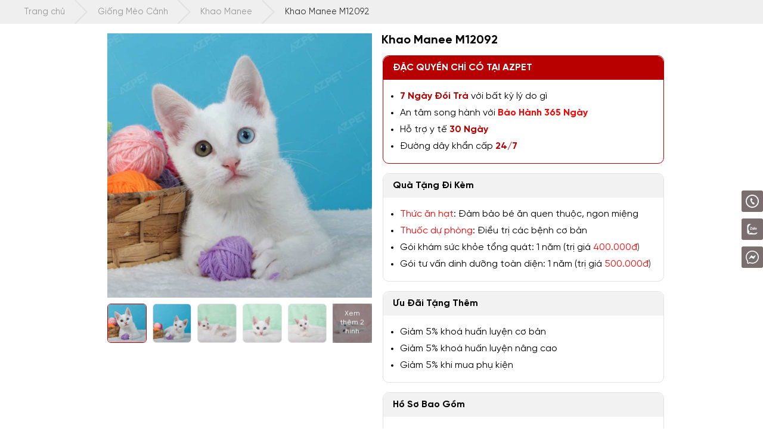

--- FILE ---
content_type: text/html; charset=UTF-8
request_url: https://azpet.com.vn/khao-manee-m12092/
body_size: 50262
content:
<!doctype html>
<html lang="vi" prefix="og: https://ogp.me/ns#">
<head><script data-no-optimize="1">var litespeed_docref=sessionStorage.getItem("litespeed_docref");litespeed_docref&&(Object.defineProperty(document,"referrer",{get:function(){return litespeed_docref}}),sessionStorage.removeItem("litespeed_docref"));</script>
	<meta charset="UTF-8">
	<meta name="viewport" content="width=device-width, initial-scale=1">
	<link rel="profile" href="https://gmpg.org/xfn/11">

		<meta http-equiv="x-dns-prefetch-control" content="on">
	<link rel="dns-prefetch" href="//fonts.googleapis.com"/>
	<link rel="preconnect" href="https://fonts.gstatic.com/" crossorigin>
		
<!-- Tối ưu hóa công cụ tìm kiếm bởi Rank Math - https://rankmath.com/ -->
<title>Khao Manee M12092 - AZPET</title>
<meta name="robots" content="follow, index, max-snippet:-1, max-video-preview:-1"/>
<link rel="canonical" href="https://azpet.com.vn/khao-manee-m12092/" />
<meta property="og:locale" content="vi_VN" />
<meta property="og:type" content="product" />
<meta property="og:title" content="Khao Manee M12092 - AZPET" />
<meta property="og:url" content="https://azpet.com.vn/khao-manee-m12092/" />
<meta property="og:site_name" content="AZPET" />
<meta property="og:updated_time" content="2024-03-28T14:24:40+07:00" />
<meta property="fb:app_id" content="392445065570745" />
<meta property="og:image" content="https://azpet.com.vn/wp-content/uploads/2021/06/M12092-1.jpg" />
<meta property="og:image:secure_url" content="https://azpet.com.vn/wp-content/uploads/2021/06/M12092-1.jpg" />
<meta property="og:image:width" content="1000" />
<meta property="og:image:height" content="1000" />
<meta property="og:image:alt" content="Khao Manee" />
<meta property="og:image:type" content="image/jpeg" />
<meta property="product:price:currency" content="VND" />
<meta property="product:availability" content="instock" />
<meta name="twitter:card" content="summary_large_image" />
<meta name="twitter:title" content="Khao Manee M12092 - AZPET" />
<meta name="twitter:image" content="https://azpet.com.vn/wp-content/uploads/2021/06/M12092-1.jpg" />
<meta name="twitter:label1" content="Giá" />
<meta name="twitter:data1" content="0&#8363;" />
<meta name="twitter:label2" content="Tình trạng sẵn có" />
<meta name="twitter:data2" content="Còn hàng" />
<script type="application/ld+json" class="rank-math-schema">{"@context":"https://schema.org","@graph":[{"@type":"BreadcrumbList","@id":"https://azpet.com.vn/khao-manee-m12092/#breadcrumb","itemListElement":[{"@type":"ListItem","position":"1","item":{"@id":"https://azpet.com.vn"}},{"@type":"ListItem","position":"2","item":{"@id":"https://azpet.com.vn/meo-canh/","name":"Gi\u1ed1ng M\u00e8o C\u1ea3nh"}},{"@type":"ListItem","position":"3","item":{"@id":"https://azpet.com.vn/khao-manee-m12092/","name":"Khao Manee M12092"}}]}]}</script>
<!-- /Plugin SEO WordPress Rank Math -->

<link rel='dns-prefetch' href='//cdn.jsdelivr.net' />
<link rel='dns-prefetch' href='//cdn.plyr.io' />
<link rel="alternate" title="oNhúng (JSON)" type="application/json+oembed" href="https://azpet.com.vn/wp-json/oembed/1.0/embed?url=https%3A%2F%2Fazpet.com.vn%2Fkhao-manee-m12092%2F" />
<link rel="alternate" title="oNhúng (XML)" type="text/xml+oembed" href="https://azpet.com.vn/wp-json/oembed/1.0/embed?url=https%3A%2F%2Fazpet.com.vn%2Fkhao-manee-m12092%2F&#038;format=xml" />
<style id='wp-img-auto-sizes-contain-inline-css'>
img:is([sizes=auto i],[sizes^="auto," i]){contain-intrinsic-size:3000px 1500px}
/*# sourceURL=wp-img-auto-sizes-contain-inline-css */
</style>

<style id='ct-bones-fonts-body-inline-css'>
@font-face{	font-family:'Gilroy';	src:url('https://azpet.com.vn/wp-content/themes/ct-bones/dynamic-assets/fonts/gilroy/Gilroy-Medium.woff2') format('woff2'),		url('https://azpet.com.vn/wp-content/themes/ct-bones/dynamic-assets/fonts/gilroy/Gilroy-Medium.woff') format('woff');	font-weight:500;	font-style:normal;	font-display:swap;}@font-face{	font-family:'Gilroy';	src:url('https://azpet.com.vn/wp-content/themes/ct-bones/dynamic-assets/fonts/gilroy/Gilroy-Bold.woff2') format('woff2'),		url('https://azpet.com.vn/wp-content/themes/ct-bones/dynamic-assets/fonts/gilroy/Gilroy-Bold.woff') format('woff');	font-weight:700;	font-style:normal;	font-display:swap;}@font-face{	font-family:'Gilroy';	src:url('https://azpet.com.vn/wp-content/themes/ct-bones/dynamic-assets/fonts/gilroy/Gilroy.woff2') format('woff2'),url('https://azpet.com.vn/wp-content/themes/ct-bones/dynamic-assets/fonts/gilroy/Gilroy.woff') format('woff');	font-weight:normal;	font-style:normal;	font-display:swap;}
/*# sourceURL=ct-bones-fonts-body-inline-css */
</style>
<style id='wp-emoji-styles-inline-css'>

	img.wp-smiley, img.emoji {
		display: inline !important;
		border: none !important;
		box-shadow: none !important;
		height: 1em !important;
		width: 1em !important;
		margin: 0 0.07em !important;
		vertical-align: -0.1em !important;
		background: none !important;
		padding: 0 !important;
	}
/*# sourceURL=wp-emoji-styles-inline-css */
</style>
<link rel='stylesheet' id='wpacu-combined-css-head-1' href='https://azpet.com.vn/wp-content/cache/asset-cleanup/css/head-3c99275b569b443a25167f213e29664da2d4f232.css' type='text/css' media='all' />


<style id='classic-theme-styles-inline-css'>
/*! This file is auto-generated */
.wp-block-button__link{color:#fff;background-color:#32373c;border-radius:9999px;box-shadow:none;text-decoration:none;padding:calc(.667em + 2px) calc(1.333em + 2px);font-size:1.125em}.wp-block-file__button{background:#32373c;color:#fff;text-decoration:none}
/*# sourceURL=/wp-includes/css/classic-themes.min.css */
</style>





<link rel='stylesheet' id='swiper-css' href='https://cdn.jsdelivr.net/npm/swiper@8/swiper-bundle.min.css?ver=8.4.2' media='all' />



<style id='woocommerce-inline-inline-css'>
.woocommerce form .form-row .required { visibility: visible; }
/*# sourceURL=woocommerce-inline-inline-css */
</style>




<link rel='stylesheet' id='fancybox-style-css' href='//cdn.jsdelivr.net/gh/fancyapps/fancybox@3.5.7/dist/jquery.fancybox.min.css?ver=3.5.7' media='all' />
<link rel='stylesheet' id='plyr-css' href='https://cdn.plyr.io/3.7.2/plyr.css?ver=6.9' media='all' />



<script type="text/template" id="tmpl-variation-template">
	<div class="woocommerce-variation-description">{{{ data.variation.variation_description }}}</div>
	<div class="woocommerce-variation-price">{{{ data.variation.price_html }}}</div>
	<div class="woocommerce-variation-availability">{{{ data.variation.availability_html }}}</div>
</script>
<script type="text/template" id="tmpl-unavailable-variation-template">
	<p role="alert">Rất tiếc, sản phẩm này hiện không tồn tại. Hãy chọn một phương thức kết hợp khác.</p>
</script>
<script src="https://azpet.com.vn/wp-content/themes/ct-bones/assets/vendors/lazysizes.min.js?ver=5.2.2" id="lazysizes-js"></script>
<script data-wpacu-script-handle="ct-blocks-accordions-frontend-js" src="https://azpet.com.vn/wp-content/plugins/ct-blocks/components/accordions/build/accordions.js?ver=1762576992" id="ct-blocks-accordions-frontend-js-js" type="pmdelayedscript" data-cfasync="false" data-no-optimize="1" data-no-defer="1" data-no-minify="1"></script>
<script data-wpacu-script-handle="ct-blocks-image-slider-frontend-js" src="https://azpet.com.vn/wp-content/plugins/ct-blocks/components/image-slider/build/image-slider.js?ver=958c6c0d0bff0cf7842c9103bd1ea4e7" id="ct-blocks-image-slider-frontend-js-js" type="pmdelayedscript" data-cfasync="false" data-no-optimize="1" data-no-defer="1" data-no-minify="1"></script>
<script data-wpacu-jquery-core-handle="1" data-wpacu-script-handle="jquery-core" src="https://azpet.com.vn/wp-includes/js/jquery/jquery.min.js?ver=3.7.1" id="jquery-core-js" type="pmdelayedscript" data-cfasync="false" data-no-optimize="1" data-no-defer="1" data-no-minify="1"></script>
<script data-wpacu-jquery-migrate-handle="1" data-wpacu-script-handle="jquery-migrate" src="https://azpet.com.vn/wp-includes/js/jquery/jquery-migrate.min.js?ver=3.4.1" id="jquery-migrate-js" type="pmdelayedscript" data-cfasync="false" data-no-optimize="1" data-no-defer="1" data-no-minify="1"></script>
<script data-wpacu-script-handle="wc-jquery-blockui" src="https://azpet.com.vn/wp-content/plugins/woocommerce/assets/js/jquery-blockui/jquery.blockUI.min.js?ver=2.7.0-wc.10.3.7" id="wc-jquery-blockui-js" defer data-wp-strategy="defer" type="pmdelayedscript" data-cfasync="false" data-no-optimize="1" data-no-defer="1" data-no-minify="1"></script>
<script id="wc-add-to-cart-js-extra" type="pmdelayedscript" data-cfasync="false" data-no-optimize="1" data-no-defer="1" data-no-minify="1">
var wc_add_to_cart_params = {"ajax_url":"/wp-admin/admin-ajax.php","wc_ajax_url":"/?wc-ajax=%%endpoint%%","i18n_view_cart":"Xem gi\u1ecf h\u00e0ng","cart_url":"https://azpet.com.vn/gio-hang/","is_cart":"","cart_redirect_after_add":"no"};
//# sourceURL=wc-add-to-cart-js-extra
</script>
<script data-wpacu-script-handle="wc-add-to-cart" src="https://azpet.com.vn/wp-content/plugins/woocommerce/assets/js/frontend/add-to-cart.min.js?ver=10.3.7" id="wc-add-to-cart-js" defer data-wp-strategy="defer" type="pmdelayedscript" data-cfasync="false" data-no-optimize="1" data-no-defer="1" data-no-minify="1"></script>
<script data-wpacu-script-handle="wc-zoom" src="https://azpet.com.vn/wp-content/plugins/woocommerce/assets/js/zoom/jquery.zoom.min.js?ver=1.7.21-wc.10.3.7" id="wc-zoom-js" defer data-wp-strategy="defer" type="pmdelayedscript" data-cfasync="false" data-no-optimize="1" data-no-defer="1" data-no-minify="1"></script>
<script data-wpacu-script-handle="wc-flexslider" src="https://azpet.com.vn/wp-content/plugins/woocommerce/assets/js/flexslider/jquery.flexslider.min.js?ver=2.7.2-wc.10.3.7" id="wc-flexslider-js" defer data-wp-strategy="defer" type="pmdelayedscript" data-cfasync="false" data-no-optimize="1" data-no-defer="1" data-no-minify="1"></script>
<script data-wpacu-script-handle="wc-photoswipe" src="https://azpet.com.vn/wp-content/plugins/woocommerce/assets/js/photoswipe/photoswipe.min.js?ver=4.1.1-wc.10.3.7" id="wc-photoswipe-js" defer data-wp-strategy="defer" type="pmdelayedscript" data-cfasync="false" data-no-optimize="1" data-no-defer="1" data-no-minify="1"></script>
<script data-wpacu-script-handle="wc-photoswipe-ui-default" src="https://azpet.com.vn/wp-content/plugins/woocommerce/assets/js/photoswipe/photoswipe-ui-default.min.js?ver=4.1.1-wc.10.3.7" id="wc-photoswipe-ui-default-js" defer data-wp-strategy="defer" type="pmdelayedscript" data-cfasync="false" data-no-optimize="1" data-no-defer="1" data-no-minify="1"></script>
<script id="wc-single-product-js-extra" type="pmdelayedscript" data-cfasync="false" data-no-optimize="1" data-no-defer="1" data-no-minify="1">
var wc_single_product_params = {"i18n_required_rating_text":"Vui l\u00f2ng ch\u1ecdn m\u1ed9t m\u1ee9c \u0111\u00e1nh gi\u00e1","i18n_rating_options":["1 tr\u00ean 5 sao","2 tr\u00ean 5 sao","3 tr\u00ean 5 sao","4 tr\u00ean 5 sao","5 tr\u00ean 5 sao"],"i18n_product_gallery_trigger_text":"Xem th\u01b0 vi\u1ec7n \u1ea3nh to\u00e0n m\u00e0n h\u00ecnh","review_rating_required":"yes","flexslider":{"rtl":false,"animation":"slide","smoothHeight":true,"directionNav":false,"controlNav":"thumbnails","slideshow":false,"animationSpeed":500,"animationLoop":false,"allowOneSlide":false},"zoom_enabled":"1","zoom_options":[],"photoswipe_enabled":"1","photoswipe_options":{"shareEl":false,"closeOnScroll":false,"history":false,"hideAnimationDuration":0,"showAnimationDuration":0},"flexslider_enabled":"1"};
//# sourceURL=wc-single-product-js-extra
</script>
<script data-wpacu-script-handle="wc-single-product" src="https://azpet.com.vn/wp-content/plugins/woocommerce/assets/js/frontend/single-product.min.js?ver=10.3.7" id="wc-single-product-js" defer data-wp-strategy="defer" type="pmdelayedscript" data-cfasync="false" data-no-optimize="1" data-no-defer="1" data-no-minify="1"></script>
<script data-wpacu-script-handle="wc-js-cookie" src="https://azpet.com.vn/wp-content/plugins/woocommerce/assets/js/js-cookie/js.cookie.min.js?ver=2.1.4-wc.10.3.7" id="wc-js-cookie-js" defer data-wp-strategy="defer" type="pmdelayedscript" data-cfasync="false" data-no-optimize="1" data-no-defer="1" data-no-minify="1"></script>
<script id="woocommerce-js-extra" type="pmdelayedscript" data-cfasync="false" data-no-optimize="1" data-no-defer="1" data-no-minify="1">
var woocommerce_params = {"ajax_url":"/wp-admin/admin-ajax.php","wc_ajax_url":"/?wc-ajax=%%endpoint%%","i18n_password_show":"Hi\u1ec3n th\u1ecb m\u1eadt kh\u1ea9u","i18n_password_hide":"\u1ea8n m\u1eadt kh\u1ea9u"};
//# sourceURL=woocommerce-js-extra
</script>
<script data-wpacu-script-handle="woocommerce" src="https://azpet.com.vn/wp-content/plugins/woocommerce/assets/js/frontend/woocommerce.min.js?ver=10.3.7" id="woocommerce-js" defer data-wp-strategy="defer" type="pmdelayedscript" data-cfasync="false" data-no-optimize="1" data-no-defer="1" data-no-minify="1"></script>
<script data-wpacu-script-handle="wc-dompurify" src="https://azpet.com.vn/wp-content/plugins/woocommerce/assets/js/dompurify/purify.min.js?ver=10.3.7" id="wc-dompurify-js" data-wp-strategy="defer" type="pmdelayedscript" data-cfasync="false" data-no-optimize="1" data-no-defer="1" data-no-minify="1"></script>
<script data-wpacu-script-handle="wc-jquery-tiptip" src="https://azpet.com.vn/wp-content/plugins/woocommerce/assets/js/jquery-tiptip/jquery.tipTip.min.js?ver=10.3.7" id="wc-jquery-tiptip-js" data-wp-strategy="defer" type="pmdelayedscript" data-cfasync="false" data-no-optimize="1" data-no-defer="1" data-no-minify="1"></script>
<script id="wc-product-reviews-pro-frontend-js-extra" type="pmdelayedscript" data-cfasync="false" data-no-optimize="1" data-no-defer="1" data-no-minify="1">
var wc_product_reviews_pro = {"is_user_logged_in":"","user_id":"0","comment_registration":"","product_id":"5225","ajax_url":"https://azpet.com.vn/wp-admin/admin-ajax.php","nonce":"cc0eff45e3","comment_type":null,"file_size_max":"268435456","i18n":{"loading":"Loading...","attach_a_photo":"Attach a photo","attach_a_video":"Attach a video","attach_photo_url":"Rather attach photo from another website?","attach_photo_file":"Rather attach photo from your computer?","attach_video_url":"Rather attach video from another website?","attach_video_file":"Rather attach video from your computer?","flag_failed":"Could not flag contribution. Please try again later.","subscribe_failed":"An error occurred. Your request could not be processed.","vote_failed":"Could not cast your vote. Please try again later.","comment_karma":"%1$d /%2$d ng\u01b0\u1eddi th\u1ea5y h\u1eefu \u00edch","error_attach_file":"Please attach a file.","error_required":"This is a required field.","error_too_short":"Please enter at least %d words.","error_too_long":"Please enter less than %d words.","error_file_not_allowed":"Only jpg, png, gif, bmp and tiff files, please","error_file_size_max":"File is too large. Size must be less than 256 MB.","error_login_signup":"An error occurred, please try again.","remove_attachment":"Remove Attachment","review_update_confirmation":"Hold up -- it looks like you've already left a review for this product. You can update your existing review instead.\n\nPlease click \"OK\" to send a confirmation email to update your existing review, or \"Cancel\" to go back."}};
//# sourceURL=wc-product-reviews-pro-frontend-js-extra
</script>
<script data-wpacu-script-handle="wc-product-reviews-pro-frontend" src="https://azpet.com.vn/wp-content/plugins/woocommerce-product-reviews-pro/assets/js/frontend/wc-product-reviews-pro-frontend.min.js?ver=1.17.4" id="wc-product-reviews-pro-frontend-js" type="pmdelayedscript" data-cfasync="false" data-no-optimize="1" data-no-defer="1" data-no-minify="1"></script>
<script id="codetot-countdown-labels-js-after" type="pmdelayedscript" data-cfasync="false" data-no-optimize="1" data-no-defer="1" data-no-minify="1">
var CODETOT_COUNTDOWN_LABELS = '{"days":{"singular":"Ng\u00e0y","plural":"Ng\u00e0y"},"hours":{"singular":"Gi\u1edd","plural":"Gi\u1edd"},"minutes":{"singular":"Ph\u00fat","plural":"Ph\u00fat"},"seconds":{"singular":"Gi\u00e2y","plural":"Gi\u00e2y"},"message":{"not_start":"Sale begins after","ongoing":"\u01afu \u0111\u00e3i k\u1ebft th\u00fac sau","expired":"\u01afu \u0111\u00e3i \u0111\u00e3 k\u1ebft th\u00fac.","less_day":"\u01afu \u0111\u00e3i s\u1ebd k\u1ebft th\u00fac trong h\u00f4m nay.","less_hour":"\u0110\u1eebng b\u1ecf l\u1ee1. \u01afu \u0111\u00e3i s\u1ebd k\u1ebft th\u00fac sau \u00edt h\u01a1n 1 gi\u1edd."}}'
//# sourceURL=codetot-countdown-labels-js-after
</script>
<script data-wpacu-script-handle="underscore" src="https://azpet.com.vn/wp-includes/js/underscore.min.js?ver=1.13.7" id="underscore-js" type="pmdelayedscript" data-cfasync="false" data-no-optimize="1" data-no-defer="1" data-no-minify="1"></script>
<script id="wp-util-js-extra" type="pmdelayedscript" data-cfasync="false" data-no-optimize="1" data-no-defer="1" data-no-minify="1">
var _wpUtilSettings = {"ajax":{"url":"/wp-admin/admin-ajax.php"}};
//# sourceURL=wp-util-js-extra
</script>
<script data-wpacu-script-handle="wp-util" src="https://azpet.com.vn/wp-includes/js/wp-util.min.js?ver=6.9" id="wp-util-js" type="pmdelayedscript" data-cfasync="false" data-no-optimize="1" data-no-defer="1" data-no-minify="1"></script>
<script id="wc-add-to-cart-variation-js-extra" type="pmdelayedscript" data-cfasync="false" data-no-optimize="1" data-no-defer="1" data-no-minify="1">
var wc_add_to_cart_variation_params = {"wc_ajax_url":"/?wc-ajax=%%endpoint%%","i18n_no_matching_variations_text":"R\u1ea5t ti\u1ebfc, kh\u00f4ng c\u00f3 s\u1ea3n ph\u1ea9m n\u00e0o ph\u00f9 h\u1ee3p v\u1edbi l\u1ef1a ch\u1ecdn c\u1ee7a b\u1ea1n. H\u00e3y ch\u1ecdn m\u1ed9t ph\u01b0\u01a1ng th\u1ee9c k\u1ebft h\u1ee3p kh\u00e1c.","i18n_make_a_selection_text":"Ch\u1ecdn c\u00e1c t\u00f9y ch\u1ecdn cho s\u1ea3n ph\u1ea9m tr\u01b0\u1edbc khi cho s\u1ea3n ph\u1ea9m v\u00e0o gi\u1ecf h\u00e0ng c\u1ee7a b\u1ea1n.","i18n_unavailable_text":"R\u1ea5t ti\u1ebfc, s\u1ea3n ph\u1ea9m n\u00e0y hi\u1ec7n kh\u00f4ng t\u1ed3n t\u1ea1i. H\u00e3y ch\u1ecdn m\u1ed9t ph\u01b0\u01a1ng th\u1ee9c k\u1ebft h\u1ee3p kh\u00e1c.","i18n_reset_alert_text":"L\u1ef1a ch\u1ecdn c\u1ee7a b\u1ea1n \u0111\u00e3 \u0111\u01b0\u1ee3c \u0111\u1eb7t l\u1ea1i. Vui l\u00f2ng ch\u1ecdn m\u1ed9t s\u1ed1 t\u00f9y ch\u1ecdn s\u1ea3n ph\u1ea9m tr\u01b0\u1edbc khi th\u00eam s\u1ea3n ph\u1ea9m n\u00e0y v\u00e0o gi\u1ecf h\u00e0ng c\u1ee7a b\u1ea1n."};
//# sourceURL=wc-add-to-cart-variation-js-extra
</script>
<script data-wpacu-script-handle="wc-add-to-cart-variation" src="https://azpet.com.vn/wp-content/plugins/woocommerce/assets/js/frontend/add-to-cart-variation.min.js?ver=10.3.7" id="wc-add-to-cart-variation-js" defer data-wp-strategy="defer" type="pmdelayedscript" data-cfasync="false" data-no-optimize="1" data-no-defer="1" data-no-minify="1"></script>
<!-- Google Tag Manager -->
<script type="pmdelayedscript" data-cfasync="false" data-no-optimize="1" data-no-defer="1" data-no-minify="1">(function(w,d,s,l,i){w[l]=w[l]||[];w[l].push({'gtm.start':
new Date().getTime(),event:'gtm.js'});var f=d.getElementsByTagName(s)[0],
j=d.createElement(s),dl=l!='dataLayer'?'&l='+l:'';j.async=true;j.src=
'https://www.googletagmanager.com/gtm.js?id='+i+dl;f.parentNode.insertBefore(j,f);
})(window,document,'script','dataLayer','GTM-MXVQTG6');</script>
<!-- End Google Tag Manager -->
<meta name="msvalidate.01" content="CBCA097509119C8AF01E5D2844BA4070" />
<meta name="google-site-verification" content="N8rFSpDkdKO9oh7uSLZA5OTmR0gRGWmEUm77qT9aXIM" />		<style>
			.dgwt-wcas-ico-magnifier,.dgwt-wcas-ico-magnifier-handler{max-width:20px}.dgwt-wcas-search-wrapp{max-width:400px}.dgwt-wcas-search-wrapp .dgwt-wcas-sf-wrapp input[type=search].dgwt-wcas-search-input,.dgwt-wcas-search-wrapp .dgwt-wcas-sf-wrapp input[type=search].dgwt-wcas-search-input:hover,.dgwt-wcas-search-wrapp .dgwt-wcas-sf-wrapp input[type=search].dgwt-wcas-search-input:focus{background-color:#fff}.dgwt-wcas-search-wrapp .dgwt-wcas-sf-wrapp .dgwt-wcas-search-submit::before{border-color:transparent #ffc220}.dgwt-wcas-search-wrapp .dgwt-wcas-sf-wrapp .dgwt-wcas-search-submit:hover::before,.dgwt-wcas-search-wrapp .dgwt-wcas-sf-wrapp .dgwt-wcas-search-submit:focus::before{border-right-color:#ffc220}.dgwt-wcas-search-wrapp .dgwt-wcas-sf-wrapp .dgwt-wcas-search-submit,.dgwt-wcas-om-bar .dgwt-wcas-om-return{background-color:#ffc220;color:#0a0a0a}.dgwt-wcas-search-wrapp .dgwt-wcas-ico-magnifier,.dgwt-wcas-search-wrapp .dgwt-wcas-sf-wrapp .dgwt-wcas-search-submit svg path,.dgwt-wcas-om-bar .dgwt-wcas-om-return svg path{fill:#0a0a0a}.dgwt-wcas-suggestion-selected{background-color:#cecece}.dgwt-wcas-suggestions-wrapp *,.dgwt-wcas-details-wrapp *,.dgwt-wcas-sd,.dgwt-wcas-suggestion *{color:#000}.dgwt-wcas-st strong,.dgwt-wcas-sd strong{color:#d33}		</style>
		<meta name="theme-color" content="#b90000"><script type="pmdelayedscript" data-cfasync="false" data-no-optimize="1" data-no-defer="1" data-no-minify="1">var GOOGLE_MAPS_API_KEY = ""</script>	<noscript><style>.woocommerce-product-gallery{ opacity: 1 !important; }</style></noscript>
	<link rel="icon" href="https://azpet.com.vn/wp-content/uploads/2021/05/favicon-3-100x100.png" sizes="32x32" />
<link rel="icon" href="https://azpet.com.vn/wp-content/uploads/2021/05/favicon-3-300x300.png" sizes="192x192" />
<link rel="apple-touch-icon" href="https://azpet.com.vn/wp-content/uploads/2021/05/favicon-3-300x300.png" />
<meta name="msapplication-TileImage" content="https://azpet.com.vn/wp-content/uploads/2021/05/favicon-3-300x300.png" />
<style id="codetot-custom-styles">:root{--black:#000;--white:#fff;--dark:#3a3a3a;--dark-2:#141414;--dark-3:#444;--dark-green:#253c57;--gray:#b2b2b2;--light:#f2f2f2;--light-2:#f1f3f5;--primary:#b90000;--primary-light:rgba(19,70,175,0.1);--primary-dark:#a11f2b;--primary-darker:#1521e5;--primary-dark-2:#650e16;--primary-light-2:#f54454;--secondary:#ffc220;--yellow:#ffcb47;--orange:#ffa500;--blue:#3ec1fd;--red:#f22b29;--pink:#d8315b;--border:#e2e2e2;--border-light:#e2e2e2;--price-color:#d0021c;--body-text-color:#000;--azpet-color:#faddd2;--azpet-button:#0071dc;--azpet-menu-hover:#fbfbfb;--mint:#aaf0d1;--purple:#8d24a9;--green:#2e9a88;--font-default:-apple-system,BlinkMacSystemFont,'SegoeUI',Roboto,Oxygen-Sans,Ubuntu,Cantarell,'HelveticaNeue',sans-serif;--font-normal:400;--font-bold:700;--grid-gutter:10px;--grid-gutter-m:16px;--container-gutter:20px;--container-gutter-s:20px;--container-gutter-m:20px;--container-gutter-ml:40px;--container-max:1280px;--section-space:2em;--xxs:380px;--xs:480px;--s:588px;--sm:782px;--sml:960px;--m:1080px;--ml:1280px;--l:1440px;--xl:1600px;--sidebar-width:300px;--small-sidebar-width:250px;--border-radius:6px;--header-breakpoint:1024px;--text-large:1.15rem;--text-small:0.85rem;--element-space:20px;--column-space:1em;--icon-toolbar-bg:#7a6e6e;}:root{--primary: #b90000;--secondary: #ffc220;--h1: 3.052rem;--h2: 2.441rem;--h3: 1.953rem;--h4: 1.563rem;--h5: 1.25rem;--h6: 0.8rem;}
body {font-family: "Gilroy", Arial, Helvetica, sans-serif;}h1, h2, h3, h4, h5, h6, .heading-text, .widget__title {font-family: Gilroy, sans-serif;}</style>		<style id="wp-custom-css">
			:root {
	--plyr-color-main: var(--primary);
}

.azpet-block-summary {
	padding: 2px;
}

.azpet-block-summary .product-price,
.product-card__price {
	display: none !important;
}

.azpet-block-summary .widget.product-warranty {
	margin-top: 0 !important;
}

/* .single-product .product-price {
    display: block !important;
} */
.discount-tab-content__item-inner {
	padding: 1em;
	border-top: 1px solid var(--primary);
}

@media (max-width: 1023px) {
	.azpet-products.azpet-products--related {
		margin-top: 0 !important;
	}
	
	.single-product .single-product-top {
		margin-bottom: 0 !important;
	}
}

div.single-product-top__main-col--right {
	display: none !important;
}

.azpet-customer-gallery__button .wp-block-button__link,
.azpet-contributions__button--review-form .wp-block-button__link {
	color: var(--white) !important;
}

.woocommerce ul.discount-tab-content__nav>li, ul.discount-tab-content__nav>li {
		background: linear-gradient(100deg,#ff424e,#fd820a) !important;
}

.single-product .product-price { display: none; }

.discount-tab-content__item .discount-tab-content__price-discount {
	color: var(--white) !important;
}

.discount-tab-content__title,
p.discount-tab-content__price,
.discount-tab-content__wysiwyg .read-more-policy {
	display: none;
}

.discount-tab-content__main {
	border-top: 1px solid var(--primary);
}

@media screen and (max-width: 479px) {
	.azpet-hero-banner {
		background: linear-gradient(180deg,var(--primary) 0,var(--white) 100%);
	}
	
	.azpet-hero-banner__container {
		padding: 10px 20px;
	}
}

body.page-id-18596 .azpet-video-grid {
    border-top: 10px solid var(--light);
    padding-top: var(--element-space);
}

.m-sticky-menu {
	padding: 1em 0.5em 1.5em;
}

body.page-id-18501 .page-header__title {
	display: none;
}

/** No policy tab **/
.woocommerce ul.discount-tab-content__nav>li,
ul.discount-tab-content__nav>li {
	background: var(--light);
	width: 100%;
}

@media screen and (max-width: 559px) {
	.wysiwyg iframe {
			width: 100vw;
			height: 56.5vw;
	}
}

.azpet-gallery {
	padding-bottom: calc(2 * var(--section-space));
}

.testimonial-slider {
	padding-bottom: calc(2 * var(--section-space));
	background: var(--white);
}

.video-channel {
	background: var(--primary-light);
}

.azpet-news.default-section {
	margin-top: 0;
}

.deal-card__price {
	margin-top: 0.25em;
}

.product-deals {
    margin-top: 10px;
}
footer.footer {
    margin-top: 0;
}
.footer .footer__col:first-child .widget_azpet_icon_url {
    margin-top: 0.5em !important;
}
.single-product-top .single-product-top__col .entry-summary .single-product-top__contact .single-product-top__button--action .button__text {
	font-weight: 500;
}
.single-product-top .single-product-top__col .entry-summary .single-product-top__contact .single-product-top__button--action:hover {
    color: var(--dark);
}
.azpet-modal-form .gform_footer {
	padding: 0.75em 1em 0.5em;
}
footer.footer .gform_footer.top_label svg {
	top: 20%;
}
footer.footer .gform_footer.top_label input {
	font-weight: bold;
}
form input,
form textarea {
  font-size: 16px;
}

.sidebar-category__form {
  padding-bottom: 80px;
}

.azpet-box-image--special-rights {
  margin-top: 3em;
}

.homepage-hero__block.homepage-hero__block--left {
  display: flex;
}

.hero-banner__nav {
  flex: 1 1 auto;
  border-radius: 8px;
}

.homepage-hero__image-large:before {
  padding-top: 58%;
}

.homepage-hero__image-large,
.homepage-hero__image-small {
  border-radius: 8px;
  overflow: hidden;
}

.search-form.search-form--header input {
  border-radius: 0 !important;
  appearance: none;
}

.azpet-box-image--special-rights-home {
  background: transparent;
  margin-bottom: 3em;
}

.azpet-box-image--special-rights-home .azpet-box-image__box {
  box-shadow: 0 15px 20px -15px var(--gray);
}

@media (min-width: 768px) {
	footer.footer { 
		font-size: 0.875rem;
	}
	
	footer.footer .widget__title { 
		font-size: 1rem;
		border-bottom: 1.5px solid var(--primary)!important;
	}
	
  .azpet-box-image--special-rights-home
    .azpet-box-image__col:nth-child(-n + 5) {
    margin-top: 0;
  }
  .azpet-box-image--special-rights-home .azpet-box-image__col {
    width: 25%;
  }
  .azpet-box-image--special-rights-home .azpet-box-image__grid {
    justify-content: center;
  }
}

.homepage-hero__grid {
  margin: 0 -5px;
}

.homepage-hero__col,
.homepage-hero__block--left,
.homepage-hero__block--right {
  padding: 0 5px;
}

.hero-banner__menu > .menu-item > a .menu-item__icon {
  display: -webkit-box;
  display: -ms-flexbox;
  display: flex;
  margin-right: 20px;
  width: 40px;
  height: 40px;
}

.hero-banner__menu > .menu-item > a .menu-item__icon svg {
  width: 40px;
  height: 40px;
}

@media (min-width: 1024px) {
  .single-product-top .single-product-top__main-col--right {
    width: 100%;
    margin-top: 20px;
  }
}

@media (min-width: 768px) {
  .single-product-top .single-product-top__main-col--right {
    width: 100%;
  }
}

.discount-tab-content {
  font-size: 1rem;
}

.single-product-top .single-product-top__main-col--right {
  font-size: 1rem;
}

.footer .widget__title {
  border-bottom: 2px solid #a11e2b;
  padding-bottom: 0.25em;
  margin-bottom: 1em !important;
}

.footer .footer__col:first-child {
  margin-top: 0 !important;
}

.search-form.search-form--header input,
.footer input,
.footer select {
  appearance: none;
  -moz-appearance: none;
  -webkit-appearance: none;
  -ms-appearance: none;
  -o-appearance: none;
}

.footer p {
  margin-top: 0 !important;
}

.footer .widget--footer.widget_nav_menu li {
  border-top: 0;
}

.footer {
  background-color: #eaedf1 !important;
}

.footer .footer__col:first-child {
  margin-top: 1em !important;
}

.header--layout-azpet .header__col--button .header__button {
  color: black;
}

.header--layout-azpet .header__col--button svg {
  fill: black;
}

.header--layout-azpet .header__col--button:hover svg {
  fill: white;
  transition: 0.4s;
}

.header--layout-azpet .header__col--button:hover .header__button {
  color: white;
}

.footer-form .gform_confirmation_message {
  color: green;
}

.header__vertical-header {
  color: var(--white);
}

@media (max-width: 767px) {
  .image-row--home {
    display: none;
  }
	
	footer.footer .widget__title { 
		border-bottom: 1px solid var(--primary)!important;
	}
}

.m-sticky-catgories__banner {
  height: 90px;
  width: 100%;
}

.archive .page-block__mobile-trigger {
  display: none;
}

.image-row--home-2 {
  margin-top: 20px;
	background: transparent !important;
}

footer.footer .social-links {
  padding: 0.5em 0;
  display: inline-block;
}

footer.footer .social-links__item {
  width: auto;
}

.single-product-top__main-col--right {
  display: block;
}

.product-grid--archive .container {
  padding: 0;
}

.m-product-card__title {
  display: block;
}

.m-parent-cat--layout-4 .woo-category-card__image-wrapper {
  margin: auto;
  max-width: 90%;
}

.m-sticky-categories__row-header {
  margin: 0.5em 0;
}

.m-sticky-categories__row-content {
  height: calc(100vh - 68px - 36px - 36px - 1em - 20px);
  margin-bottom: 10px;
}

.has-product-card-style-5
  .product-grid--archive
  .product
  .product__inner
  .product__content
  .woocommerce-loop-product__title
  .woocommerce-loop-product__link {
  font-size: 14px;
}

.azpet-amortization__row .azpet-amortization__link {
  font-size: 0.85rem;
}

.footer-bct {
  height: 42px !important;
  padding-top: 6px;
  width: auto;
}

@media screen and (max-width: 767px) {
  .hide-mobile {
    display: none;
  }
}

body.overflow-hidden {
  height: 100vh !important;
}

.m-icon-menu__item {
  width: 68px !important;
}

.parent-cat__title {
  justify-content: center;
}

.hero-slider__image {
  min-height: 350px;
}

.hero-slider--sale .hero-slider__content {
  padding: 0;
}

@media screen and (max-width: 767px) {
	.social-toolbar {
		display: none;
	}
	
  .dgwt-wcas-search-input {
    font-size: 16px !important;
  }
}

@media (min-width: 1024px) {
  .press-logo {
    margin-bottom: 30px;
  }
  .customer-reviews #reviews .product-rating .product-rating-details {
    width: 50%;
  }
}

.azpet-products--related .default-section__header {
  margin-bottom: 0;
}

.hot-deal__tabs-nav-item:after {
  bottom: -10px;
}

.vote-down,
.vote-up {
  font-family: ProductReviewsPro;
}

.dgwt-wcas-suggestion.dgwt-wcas-suggestion-more {
  background: var(--light);
}

.dgwt-wcas-suggestion.dgwt-wcas-suggestion-more:hover {
  background: var(--primary);
}

.dgwt-wcas-suggestion.dgwt-wcas-suggestion-more:hover .dgwt-wcas-st-more {
  color: var(--white);
}

.azpet-countdown__countdown {
  line-height: 1;
}

.azpet-countdown__countdown-item {
  line-height: 1.5;
}

.azpet-countdown__inner {
  align-items: center;
}

.azpet-countdown__countdown {
  line-height: 1.5;
}

.pet-gallery {
  max-width: 100%;
}

.form-contribution.form-review p#review_title_field {
  display: none !important;
}

.gfield_visibility_hidden {
  display: none;
}

.azpet-thankyou-page .product-deals .product-deals__wrapper{padding: 0;}
.azpet-thankyou-page .azpet-products--viewed {
	margin-top: 1em;
	padding: 0;
	border-top: none;
}
.azpet-thankyou-page .azpet-products--viewed {
	border-top: 10px solid var(--light);
	padding-top: 1em;
}.azpet-thankyou-page .product-deals {
    margin-top: 1em;
}
.feature-grid--thank-you .feature-grid__grid {
	justify-content: center;}
.feature-grid--thank-you .feature-card__title {
	font-size: 1rem;
}
.feature-grid--contact .feature-grid__grid {
	justify-content: center;}

.feature-grid--contact .feature-grid__col {
	 width: 50%;}
		.feature-grid--contact .feature-grid__col:nth-child(-n +2) {
	 margin-top: 0;
}
.feature-grid--thank-you {
		border-bottom: 10px solid var(--light);
	padding-bottom: 2em;
}

@media(min-width: 480px) {
	.feature-grid--contact .feature-grid__col {
	 width: 33.33% !important; }
		.feature-grid--contact .feature-grid__col:nth-child(-n +3) {
	 margin-top: 0;
}
}
	
@media(min-width: 960px) {
	.feature-grid--contact .feature-grid__col {
	 width: 20% !important;}
		.feature-grid--contact .feature-grid__col:nth-child (-n +5) {
	 margin-top: 0;
}
	.feature-grid--thank-you .feature-card__title {
	font-size: 2rem;
}
	.footer__top .footer__col:first-child .social-links--light-contrac {
		display: none;
	}
}
.feature-grid--contact .feature-card__image{
	max-width: 100px;
}
.feature-grid--thank-you .feature-card__description{
	margin-top: 1em;
	padding-top: 2em;
}

.feature-grid--thank-you .feature-card__description > *{
	margin-top: 0;
}

.feature-grid--contact .feature-card__description * {
	margin-top: 0;
}

.image-row.default-section--no-container .image-row__grid {
    margin: 0;
}

.image-row.default-section--no-container .image-row__col {
    padding: 0;
}
.product-card__regular-price {display: block;}
.image-row__image .image__img {
    width: 100%;
}

@media (max-width: 767px) {
	.single-product-top__button--modal,
	.single-product__fixed-button--modal {
		font-size: 1.15rem;
	}
}
.gform_ajax_spinner {
    object-fit: contain;
}

.azpet-gallery__image::before {
    content: "";
    padding-top: calc(100% * 550 / 825);
    display: block;
}

@media (min-width: 1024px) {
	footer.footer .footer__col:first-child .social-links{
 display: none;
}
}
.page-block.page-block--product-category
.woocommerce-info {
    display: none;
}
}

.single-product-top .single-product-top__col .entry-summary .single-product-top__contact .single-product-top__button--contact {
	color: var(--dark);
}
@media (max-width: 587px) {
	.azpet-products__list .product-card__price-ins {
    font-size: 1rem;
}
	.product-card__content .product-card__price {
		  font-size: 1rem;
	}
}
		</style>
		</head>

<body class="wp-singular product-template-default single single-product postid-5225 wp-custom-logo wp-theme-ct-bones wp-child-theme-azpet theme-ct-bones woocommerce woocommerce-page woocommerce-no-js has-product-card-style-default has-product-card-image-cover has-product-card-discount-badge-style-default has-product-card-discount-badge-position-default">
		<div id="page" class="site">
		<a class="skip-link screen-reader-text" href="#primary">Chuyển tới nội dung</a>
				
<header id="masthead" class="header header--layout-theme header--has-bg bg-primary header--dark-contract"  data-child-block="header" data-sticky-header="">
  <div class="header__sticky js-sticky-header">  
<div class="header__inner">
        <div class="m-header-product">
  <div class="container header__container">
    <div class="grid m-header-product__grid">
      <div class="grid__col m-header-product__col m-header-product__col--left">
        <div class="m-header-product__inner">
          <!-- Missing button text --><div class="wp-block-button button-icon text-center d-inline-flex aic m-header-product__button m-header-product__button--back js-button-history-back"><button class="wp-block-button__link"><span class="button__icon wp-block-button__icon"><svg xmlns="http://www.w3.org/2000/svg" width="44" height="44" viewBox="0 0 24 24" stroke-width="1.5" stroke="#000000" fill="none" stroke-linecap="round" stroke-linejoin="round">
  <path stroke="none" d="M0 0h24v24H0z" fill="none"/>
  <polyline points="15 6 9 12 15 18" />
</svg>
</span></button></div>        </div>
      </div>
      <div class="grid__col m-header-product__col m-header-product__col--right">
        <div class="f m-header-product__inner">
        <!-- Missing button text --><div class="wp-block-button button-icon text-center d-inline-flex aic m-header-product__button m-header-product__button--search"><a class="wp-block-button__link" href="https://azpet.com.vn/?s="><span class="button__icon wp-block-button__icon"><svg xmlns="http://www.w3.org/2000/svg" width="17" height="17" viewBox="0 0 17 17">
  <path d="M16.604 15.868l-5.173-5.173A6.468 6.468 0 0013 6.472c0-3.584-2.916-6.5-6.5-6.5a6.466 6.466 0 00-4.598 1.903A6.457 6.457 0 000 6.472c0 3.584 2.916 6.5 6.5 6.5a6.47 6.47 0 004.224-1.569l5.173 5.173.707-.708zM6.5 11.972a5.506 5.506 0 01-5.5-5.5 5.455 5.455 0 011.61-3.889A5.462 5.462 0 016.5.972c3.032 0 5.5 2.467 5.5 5.5 0 3.032-2.468 5.5-5.5 5.5z"/>
</svg>
</span></a></div>        <!-- Missing button text --><div class="wp-block-button button-icon text-center d-inline-flex aic m-header-product__button m-header-product__button--home"><a class="wp-block-button__link" href="https://azpet.com.vn"><span class="button__icon wp-block-button__icon"><svg xmlns="http://www.w3.org/2000/svg" viewBox="0 0 512 512"><path d="M256 153L79.9 288.5V470h141.5V337h75.2v133h135.5V288.5z"/><path d="M439.5 183.1V90.3h-74.2v35.8L256 42 0 238.9l35.3 46L256 115.1l220.7 169.8 35.3-46z"/></svg>
</span></a></div>        <button class="d-inline-flex aic button m-header-product__button m-header-product__button--nav js-open-nav button--icon">
          <span class="button__icon">
            <span></span>
            <span></span>
            <span></span>
          </span>
        </button>
        </div>
        <div class="m-header-product__nav js-nav">
          <ul id="menu-sticky-mobile-menu" class="m-header-product__nav-list"><li id="menu-item-29" class="menu-item menu-item-type-post_type menu-item-object-page menu-item-home menu-item--icon menu-item--icon-image menu-item-29"><a href="https://azpet.com.vn/"><span class="menu-item__icon"><img class="menu-item__image" src="https://azpet.com.vn/wp-content/uploads/2023/09/home-1.png" alt=""></span><span class="menu-item__title">Home</span></a></li>
<li id="menu-item-3007" class="menu-item menu-item-type-taxonomy menu-item-object-product_cat menu-item--icon menu-item--icon-image menu-item-3007"><a href="https://azpet.com.vn/cho-canh/"><span class="menu-item__icon"><img class="menu-item__image" src="https://azpet.com.vn/wp-content/uploads/2023/09/dog.png" alt=""></span><span class="menu-item__title">Chó Cảnh</span></a></li>
<li id="menu-item-3008" class="menu-item menu-item-type-taxonomy menu-item-object-product_cat current-product-ancestor current-menu-parent current-product-parent menu-item--icon menu-item--icon-image menu-item-3008"><a href="https://azpet.com.vn/meo-canh/"><span class="menu-item__icon"><img class="menu-item__image" src="https://azpet.com.vn/wp-content/uploads/2023/09/cat.png" alt=""></span><span class="menu-item__title">Mèo Cảnh</span></a></li>
<li id="menu-item-32" class="menu-item menu-item-type-custom menu-item-object-custom menu-item--icon menu-item--icon-image menu-item-32"><a href="https://zalo.me/1468374330755950828"><span class="menu-item__icon"><img class="menu-item__image" src="https://azpet.com.vn/wp-content/uploads/2023/09/zalo.png" alt=""></span><span class="menu-item__title">Zalo</span></a></li>
</ul>        </div>
      </div>
    </div>
  </div>
</div>
  </div>

  </div></header>
		
	
					
			<div class="breadcrumbs breadcrumbs--woocommerce"><div class="container breadcrumbs__container"><div class="breadcrumbs__list"><a href="https://azpet.com.vn">Trang chủ</a><span class="breadcrumb__icon"><svg xmlns="http://www.w3.org/2000/svg" viewBox="0 0 490.8 490.8"><defs/><path fill="#f44336" d="M135.7 3.1a10.7 10.7 0 00-15.1 15.1l227.1 227.1-227.1 227.2a10.7 10.7 0 1015 15L370.4 253c4.2-4.2 4.2-11 0-15.1L135.7 3z"/><path d="M128.1 490.7a10.7 10.7 0 01-7.5-18.2l227.1-227.2-227.1-227a10.7 10.7 0 1115-15.2l234.8 234.7c4.1 4.2 4.1 11 0 15L135.7 487.6c-2 2-4.7 3.2-7.6 3.2z"/></svg></span><a href="https://azpet.com.vn/meo-canh/">Giống Mèo Cảnh</a><span class="breadcrumb__icon"><svg xmlns="http://www.w3.org/2000/svg" viewBox="0 0 490.8 490.8"><defs/><path fill="#f44336" d="M135.7 3.1a10.7 10.7 0 00-15.1 15.1l227.1 227.1-227.1 227.2a10.7 10.7 0 1015 15L370.4 253c4.2-4.2 4.2-11 0-15.1L135.7 3z"/><path d="M128.1 490.7a10.7 10.7 0 01-7.5-18.2l227.1-227.2-227.1-227a10.7 10.7 0 1115-15.2l234.8 234.7c4.1 4.2 4.1 11 0 15L135.7 487.6c-2 2-4.7 3.2-7.6 3.2z"/></svg></span><a href="https://azpet.com.vn/khao-manee/">Khao Manee</a><span class="breadcrumb__icon"><svg xmlns="http://www.w3.org/2000/svg" viewBox="0 0 490.8 490.8"><defs/><path fill="#f44336" d="M135.7 3.1a10.7 10.7 0 00-15.1 15.1l227.1 227.1-227.1 227.2a10.7 10.7 0 1015 15L370.4 253c4.2-4.2 4.2-11 0-15.1L135.7 3z"/><path d="M128.1 490.7a10.7 10.7 0 01-7.5-18.2l227.1-227.2-227.1-227a10.7 10.7 0 1115-15.2l234.8 234.7c4.1 4.2 4.1 11 0 15L135.7 487.6c-2 2-4.7 3.2-7.6 3.2z"/></svg></span>Khao Manee M12092</div></div></div><div id="product-5225" class="product type-product post-5225 status-publish first instock product_cat-meo-canh product_cat-khao-manee product_tag-xuat-sac has-post-thumbnail shipping-taxable product-type-simple">

	<div class="single-product-top"><div class="container single-product-top__container"><div class="single-product-top__grid"><div class="single-product-top__col"><div class="single-product-top__inner"><div class="pet-gallery pet-gallery--has-5-columns"  data-child-block="pet-gallery">
  <div class="pet-gallery__big-image-wrapper">
      <picture class="image w100 image--square image--contain pet-gallery__big-image js-image">
	<img width="1000" height="1000" src="https://azpet.com.vn/wp-content/uploads/2021/06/M12092-1.jpg" class="wp-post-image image__img lazyload" alt="Khao Manee" decoding="async" fetchpriority="high" srcset="https://azpet.com.vn/wp-content/uploads/2021/06/M12092-1.jpg 1000w, https://azpet.com.vn/wp-content/uploads/2021/06/M12092-1-300x300.jpg 300w, https://azpet.com.vn/wp-content/uploads/2021/06/M12092-1-150x150.jpg 150w, https://azpet.com.vn/wp-content/uploads/2021/06/M12092-1-768x768.jpg 768w, https://azpet.com.vn/wp-content/uploads/2021/06/M12092-1-20x20.jpg 20w, https://azpet.com.vn/wp-content/uploads/2021/06/M12092-1-375x375.jpg 375w, https://azpet.com.vn/wp-content/uploads/2021/06/M12092-1-100x100.jpg 100w, https://azpet.com.vn/wp-content/uploads/2021/06/M12092-1-64x64.jpg 64w" sizes="(max-width: 1000px) 100vw, 1000px" />  </picture>
    <span class="pet-gallery__mobile-count-wrapper js-open-button" data-open-modal="modal-pet-gallery"><span class="pet-gallery__mobile-count">1/7</span></span>  </div>
  <div class="pet-gallery__nav">
          <button class="rel pet-gallery__nav-item pet-gallery__nav-item--active"  data-image-url="https://azpet.com.vn/wp-content/uploads/2021/06/M12092-1.jpg" data-order="1/ 7 ">
          <picture class="image w100 image--square image--cover pet-gallery__nav-image">
	<img width="150" height="150" src="https://azpet.com.vn/wp-content/uploads/2021/06/M12092-1-150x150.jpg" class="wp-post-image image__img lazyload" alt="Khao Manee" decoding="async" srcset="https://azpet.com.vn/wp-content/uploads/2021/06/M12092-1-150x150.jpg 150w, https://azpet.com.vn/wp-content/uploads/2021/06/M12092-1-300x300.jpg 300w, https://azpet.com.vn/wp-content/uploads/2021/06/M12092-1-768x768.jpg 768w, https://azpet.com.vn/wp-content/uploads/2021/06/M12092-1-20x20.jpg 20w, https://azpet.com.vn/wp-content/uploads/2021/06/M12092-1-375x375.jpg 375w, https://azpet.com.vn/wp-content/uploads/2021/06/M12092-1-100x100.jpg 100w, https://azpet.com.vn/wp-content/uploads/2021/06/M12092-1-64x64.jpg 64w, https://azpet.com.vn/wp-content/uploads/2021/06/M12092-1.jpg 1000w" sizes="(max-width: 150px) 100vw, 150px" />  </picture>
      </button>
          <button class="rel pet-gallery__nav-item"  data-image-url="https://azpet.com.vn/wp-content/uploads/2021/06/M12092-7.jpg" data-order="2/ 7 ">
          <picture class="image w100 image--square image--cover pet-gallery__nav-image">
	<img width="150" height="150" src="https://azpet.com.vn/wp-content/uploads/2021/06/M12092-7-150x150.jpg" class="wp-post-image image__img lazyload" alt="Khao Manee" decoding="async" srcset="https://azpet.com.vn/wp-content/uploads/2021/06/M12092-7-150x150.jpg 150w, https://azpet.com.vn/wp-content/uploads/2021/06/M12092-7-300x300.jpg 300w, https://azpet.com.vn/wp-content/uploads/2021/06/M12092-7-768x768.jpg 768w, https://azpet.com.vn/wp-content/uploads/2021/06/M12092-7-20x20.jpg 20w, https://azpet.com.vn/wp-content/uploads/2021/06/M12092-7-375x375.jpg 375w, https://azpet.com.vn/wp-content/uploads/2021/06/M12092-7-100x100.jpg 100w, https://azpet.com.vn/wp-content/uploads/2021/06/M12092-7-64x64.jpg 64w, https://azpet.com.vn/wp-content/uploads/2021/06/M12092-7.jpg 1000w" sizes="(max-width: 150px) 100vw, 150px" />  </picture>
      </button>
          <button class="rel pet-gallery__nav-item"  data-image-url="https://azpet.com.vn/wp-content/uploads/2021/06/M12092-4.jpg" data-order="3/ 7 ">
          <picture class="image w100 image--square image--cover pet-gallery__nav-image">
	<img width="150" height="150" src="https://azpet.com.vn/wp-content/uploads/2021/06/M12092-4-150x150.jpg" class="wp-post-image image__img lazyload" alt="Khao Manee" decoding="async" srcset="https://azpet.com.vn/wp-content/uploads/2021/06/M12092-4-150x150.jpg 150w, https://azpet.com.vn/wp-content/uploads/2021/06/M12092-4-100x100.jpg 100w" sizes="(max-width: 150px) 100vw, 150px" />  </picture>
      </button>
          <button class="rel pet-gallery__nav-item"  data-image-url="https://azpet.com.vn/wp-content/uploads/2021/06/M12092-3.jpg" data-order="4/ 7 ">
          <picture class="image w100 image--square image--cover pet-gallery__nav-image">
	<img width="150" height="150" src="https://azpet.com.vn/wp-content/uploads/2021/06/M12092-3-150x150.jpg" class="wp-post-image image__img lazyload" alt="Khao Manee" decoding="async" srcset="https://azpet.com.vn/wp-content/uploads/2021/06/M12092-3-150x150.jpg 150w, https://azpet.com.vn/wp-content/uploads/2021/06/M12092-3-100x100.jpg 100w" sizes="(max-width: 150px) 100vw, 150px" />  </picture>
      </button>
          <button class="rel pet-gallery__nav-item"  data-image-url="https://azpet.com.vn/wp-content/uploads/2021/06/M12092-2.jpg" data-order="5/ 7 ">
          <picture class="image w100 image--square image--cover pet-gallery__nav-image">
	<img width="150" height="150" src="https://azpet.com.vn/wp-content/uploads/2021/06/M12092-2-150x150.jpg" class="wp-post-image image__img lazyload" alt="Khao Manee" decoding="async" srcset="https://azpet.com.vn/wp-content/uploads/2021/06/M12092-2-150x150.jpg 150w, https://azpet.com.vn/wp-content/uploads/2021/06/M12092-2-100x100.jpg 100w" sizes="(max-width: 150px) 100vw, 150px" />  </picture>
      </button>
          <button class="rel pet-gallery__nav-item pet-gallery__nav-item--more"  data-open-modal="modal-pet-gallery" data-order="6/ 7 ">
          <picture class="image w100 image--square image--cover pet-gallery__nav-image">
	<img width="150" height="150" src="https://azpet.com.vn/wp-content/uploads/2021/06/M12092-5-150x150.jpg" class="wp-post-image image__img lazyload" alt="Khao Manee" decoding="async" srcset="https://azpet.com.vn/wp-content/uploads/2021/06/M12092-5-150x150.jpg 150w, https://azpet.com.vn/wp-content/uploads/2021/06/M12092-5-100x100.jpg 100w" sizes="(max-width: 150px) 100vw, 150px" />  </picture>
<span class="z2 align-c pet-gallery__read-more"><span class="c-white pet-gallery__read-more-text">Xem thêm 2 hình</span></span>      </button>
      </div>
</div>
<div class="m-pet-gallery" data-child-block="m-pet-gallery">
  <div class="m-pet-gallery__slider js-slider"  data-options='{"prevNextButtons":false,"pageDots":false,"wrapAround":true}' >
          <div class="w100 m-pet-gallery__item "  data-open-modal="modal-pet-gallery" data-order="1/ 7 ">
                  <div class="rel m-pet-gallery__item-inner" >
                <picture class="image image--square image--contain m-pet-gallery__image">
	<img width="300" height="300" src="https://azpet.com.vn/wp-content/uploads/2021/06/M12092-1-300x300.jpg" class="wp-post-image image__img lazyload" alt="Khao Manee" decoding="async" srcset="https://azpet.com.vn/wp-content/uploads/2021/06/M12092-1-300x300.jpg 300w, https://azpet.com.vn/wp-content/uploads/2021/06/M12092-1-150x150.jpg 150w, https://azpet.com.vn/wp-content/uploads/2021/06/M12092-1-768x768.jpg 768w, https://azpet.com.vn/wp-content/uploads/2021/06/M12092-1-20x20.jpg 20w, https://azpet.com.vn/wp-content/uploads/2021/06/M12092-1-375x375.jpg 375w, https://azpet.com.vn/wp-content/uploads/2021/06/M12092-1-100x100.jpg 100w, https://azpet.com.vn/wp-content/uploads/2021/06/M12092-1-64x64.jpg 64w, https://azpet.com.vn/wp-content/uploads/2021/06/M12092-1.jpg 1000w" sizes="(max-width: 300px) 100vw, 300px" />  </picture>
            <span class="m-pet-gallery__count-wrapper"><span class="m-pet-gallery__count">1</span>/7</span>
          </div>
              </div>
          <div class="w100 m-pet-gallery__item is-not-loaded"  data-open-modal="modal-pet-gallery" data-order="2/ 7 ">
        <noscript>          <div class="rel m-pet-gallery__item-inner" >
                <picture class="image image--square image--contain m-pet-gallery__image">
	<img width="300" height="300" src="https://azpet.com.vn/wp-content/uploads/2021/06/M12092-7-300x300.jpg" class="wp-post-image image__img lazyload" alt="Khao Manee" decoding="async" srcset="https://azpet.com.vn/wp-content/uploads/2021/06/M12092-7-300x300.jpg 300w, https://azpet.com.vn/wp-content/uploads/2021/06/M12092-7-150x150.jpg 150w, https://azpet.com.vn/wp-content/uploads/2021/06/M12092-7-768x768.jpg 768w, https://azpet.com.vn/wp-content/uploads/2021/06/M12092-7-20x20.jpg 20w, https://azpet.com.vn/wp-content/uploads/2021/06/M12092-7-375x375.jpg 375w, https://azpet.com.vn/wp-content/uploads/2021/06/M12092-7-100x100.jpg 100w, https://azpet.com.vn/wp-content/uploads/2021/06/M12092-7-64x64.jpg 64w, https://azpet.com.vn/wp-content/uploads/2021/06/M12092-7.jpg 1000w" sizes="(max-width: 300px) 100vw, 300px" />  </picture>
            <span class="m-pet-gallery__count-wrapper"><span class="m-pet-gallery__count">2</span>/7</span>
          </div>
        </noscript>      </div>
          <div class="w100 m-pet-gallery__item is-not-loaded"  data-open-modal="modal-pet-gallery" data-order="3/ 7 ">
        <noscript>          <div class="rel m-pet-gallery__item-inner" >
                <picture class="image image--square image--contain m-pet-gallery__image">
	<img width="300" height="214" src="https://azpet.com.vn/wp-content/uploads/2021/06/M12092-4-300x214.jpg" class="wp-post-image image__img lazyload" alt="Khao Manee" decoding="async" srcset="https://azpet.com.vn/wp-content/uploads/2021/06/M12092-4-300x214.jpg 300w, https://azpet.com.vn/wp-content/uploads/2021/06/M12092-4-768x548.jpg 768w, https://azpet.com.vn/wp-content/uploads/2021/06/M12092-4-20x14.jpg 20w, https://azpet.com.vn/wp-content/uploads/2021/06/M12092-4-375x268.jpg 375w, https://azpet.com.vn/wp-content/uploads/2021/06/M12092-4-64x46.jpg 64w, https://azpet.com.vn/wp-content/uploads/2021/06/M12092-4.jpg 1000w" sizes="(max-width: 300px) 100vw, 300px" />  </picture>
            <span class="m-pet-gallery__count-wrapper"><span class="m-pet-gallery__count">3</span>/7</span>
          </div>
        </noscript>      </div>
          <div class="w100 m-pet-gallery__item is-not-loaded"  data-open-modal="modal-pet-gallery" data-order="4/ 7 ">
        <noscript>          <div class="rel m-pet-gallery__item-inner" >
                <picture class="image image--square image--contain m-pet-gallery__image">
	<img width="300" height="214" src="https://azpet.com.vn/wp-content/uploads/2021/06/M12092-3-300x214.jpg" class="wp-post-image image__img lazyload" alt="Khao Manee" decoding="async" srcset="https://azpet.com.vn/wp-content/uploads/2021/06/M12092-3-300x214.jpg 300w, https://azpet.com.vn/wp-content/uploads/2021/06/M12092-3-768x548.jpg 768w, https://azpet.com.vn/wp-content/uploads/2021/06/M12092-3-20x14.jpg 20w, https://azpet.com.vn/wp-content/uploads/2021/06/M12092-3-375x268.jpg 375w, https://azpet.com.vn/wp-content/uploads/2021/06/M12092-3-64x46.jpg 64w, https://azpet.com.vn/wp-content/uploads/2021/06/M12092-3.jpg 1000w" sizes="(max-width: 300px) 100vw, 300px" />  </picture>
            <span class="m-pet-gallery__count-wrapper"><span class="m-pet-gallery__count">4</span>/7</span>
          </div>
        </noscript>      </div>
          <div class="w100 m-pet-gallery__item is-not-loaded"  data-open-modal="modal-pet-gallery" data-order="5/ 7 ">
        <noscript>          <div class="rel m-pet-gallery__item-inner" >
                <picture class="image image--square image--contain m-pet-gallery__image">
	<img width="300" height="214" src="https://azpet.com.vn/wp-content/uploads/2021/06/M12092-2-300x214.jpg" class="wp-post-image image__img lazyload" alt="Khao Manee" decoding="async" srcset="https://azpet.com.vn/wp-content/uploads/2021/06/M12092-2-300x214.jpg 300w, https://azpet.com.vn/wp-content/uploads/2021/06/M12092-2-768x548.jpg 768w, https://azpet.com.vn/wp-content/uploads/2021/06/M12092-2-20x14.jpg 20w, https://azpet.com.vn/wp-content/uploads/2021/06/M12092-2-375x268.jpg 375w, https://azpet.com.vn/wp-content/uploads/2021/06/M12092-2-64x46.jpg 64w, https://azpet.com.vn/wp-content/uploads/2021/06/M12092-2.jpg 1000w" sizes="(max-width: 300px) 100vw, 300px" />  </picture>
            <span class="m-pet-gallery__count-wrapper"><span class="m-pet-gallery__count">5</span>/7</span>
          </div>
        </noscript>      </div>
          <div class="w100 m-pet-gallery__item is-not-loaded"  data-open-modal="modal-pet-gallery" data-order="6/ 7 ">
        <noscript>          <div class="rel m-pet-gallery__item-inner" >
                <picture class="image image--square image--contain m-pet-gallery__image">
	<img width="300" height="214" src="https://azpet.com.vn/wp-content/uploads/2021/06/M12092-5-300x214.jpg" class="wp-post-image image__img lazyload" alt="Khao Manee" decoding="async" srcset="https://azpet.com.vn/wp-content/uploads/2021/06/M12092-5-300x214.jpg 300w, https://azpet.com.vn/wp-content/uploads/2021/06/M12092-5-768x548.jpg 768w, https://azpet.com.vn/wp-content/uploads/2021/06/M12092-5-20x14.jpg 20w, https://azpet.com.vn/wp-content/uploads/2021/06/M12092-5-375x268.jpg 375w, https://azpet.com.vn/wp-content/uploads/2021/06/M12092-5-64x46.jpg 64w, https://azpet.com.vn/wp-content/uploads/2021/06/M12092-5.jpg 1000w" sizes="(max-width: 300px) 100vw, 300px" />  </picture>
            <span class="m-pet-gallery__count-wrapper"><span class="m-pet-gallery__count">6</span>/7</span>
          </div>
        </noscript>      </div>
          <div class="w100 m-pet-gallery__item is-not-loaded"  data-open-modal="modal-pet-gallery" data-order="7/ 7 ">
        <noscript>          <div class="rel m-pet-gallery__item-inner" >
                <picture class="image image--square image--contain m-pet-gallery__image">
	<img width="300" height="214" src="https://azpet.com.vn/wp-content/uploads/2021/06/M12092-6-300x214.jpg" class="wp-post-image image__img lazyload" alt="Khao Manee" decoding="async" srcset="https://azpet.com.vn/wp-content/uploads/2021/06/M12092-6-300x214.jpg 300w, https://azpet.com.vn/wp-content/uploads/2021/06/M12092-6-768x548.jpg 768w, https://azpet.com.vn/wp-content/uploads/2021/06/M12092-6-20x14.jpg 20w, https://azpet.com.vn/wp-content/uploads/2021/06/M12092-6-375x268.jpg 375w, https://azpet.com.vn/wp-content/uploads/2021/06/M12092-6-64x46.jpg 64w, https://azpet.com.vn/wp-content/uploads/2021/06/M12092-6.jpg 1000w" sizes="(max-width: 300px) 100vw, 300px" />  </picture>
            <span class="m-pet-gallery__count-wrapper"><span class="m-pet-gallery__count">7</span>/7</span>
          </div>
        </noscript>      </div>
      </div>
</div>



</div></div><div class="single-product-top__col single-product-top__col--sidebar"><div class="single-product-top__main"><div class="grid single-product-top__main-grid"><div class="grid__col single-product-top__main-col single-product-top__main-col--left">
	<div class="summary entry-summary">
		<div class="single-product-top__header"><h1 class="product_title entry-title">Khao Manee M12092</h1></div>    <div class="azpet-block-summary">
      <div class="widget widget--top-product widget_text product-warranty product-warranty--primary">
    <div class="widget__inner">
              <p class="widget__title">ĐẶC QUYỀN CHỈ CÓ TẠI AZPET</p>
            <div class="textwidget">
        <ul>
<li><span style="color: #b90000;"><strong>7 Ngày Đổi Trả</strong></span> với bất kỳ lý do gì</li>
<li>An tâm song hành với <span style="color: #ff0000;"><strong>Bảo Hành 365 Ngày</strong></span></li>
<li><span style="color: #b90000;"><span style="color: #000000;">Hỗ trợ y tế</span><strong> 30 Ngày</strong></span></li>
<li>Đường dây khẩn cấp <span style="color: #b90000;"><strong>24/7</strong></span></li>
</ul>
      </div>
    </div>
  </div>
  <div class="widget widget--top-product widget_text product-warranty product-warranty--secondary">
    <div class="widget__inner">
              <p class="widget__title">Quà Tặng Đi Kèm</p>
            <div class="textwidget">
        <ul>
<li><span style="color: #ff0000;">Thức ăn hạt</span>: Đảm bảo bé ăn quen thuộc, ngon miệng</li>
<li><span style="color: #ff0000;">Thuốc dự phòng</span>: Điều trị các bệnh cơ bản</li>
<li>Gói khám sức khỏe tổng quát: 1 năm (trị giá <span style="color: #333333;"><span style="color: #ff0000;">400.000đ</span>)</span></li>
<li>Gói tư vấn dinh dưỡng toàn diện: 1 năm (trị giá<span style="color: #333333;"><span style="color: #ff0000;"> 500.000đ</span>)</span></li>
</ul>
      </div>
    </div>
  </div>
  <div class="widget widget--top-product widget_text product-warranty product-warranty--secondary">
    <div class="widget__inner">
              <p class="widget__title">Ưu Đãi Tặng Thêm</p>
            <div class="textwidget">
        <ul>
<li>Giảm 5% khoá huấn luyện cơ bản</li>
<li>Giảm 5% khoá huấn luyện nâng cao</li>
<li>Giảm 5% khi mua phụ kiện</li>
</ul>
      </div>
    </div>
  </div>
  <div class="widget widget--top-product widget_text product-warranty product-warranty--secondary">
    <div class="widget__inner">
              <p class="widget__title">Hồ Sơ Bao Gồm</p>
            <div class="textwidget">
        <ul>
<li>Phiếu bảo hành</li>
<li>Cam kết thuần chủng</li>
<li>Sổ theo dõi sức khoẻ</li>
<li>Cẩm nang chăm sóc</li>
<li>Video hướng dẫn huấn luyện</li>
</ul>
      </div>
    </div>
  </div>
      <a class="f fdc aic jcc button button--zalo m-button-contact__button m-button-contact__button--action style-secondary" href="https://zalo.me/1468374330755950828" target="_blank" rel="nofollow">
        <span class="text-white button__text">CHAT ZALO NGAY!</span>
                  <span class="text-white button__sub-text">Check Giá &amp; Nhận Ưu Đãi</span>
              </a>
        </div>
    	</div>

	</div><div class="grid__col single-product-top__main-col single-product-top__main-col--right"></div></div></div></div></div></div></div></div><div class="single-product-bottom"><div class="container single-product-bottom__container">					</div><!-- Close .single-product-bottom__container -->
	  	
		</div><!-- Close .single-product-bottom -->

		</div>

    <section class="default-section azpet-box-image section-bg azpet-box-image--accompanying_documents is-header-center is-loading has-lazyload"
			    data-block="default-section"	>
				  <div class="wp-block-group default-section__header">
		<div class="wp-block-group__inner-container container default-section__container default-section__container--header">
		  <div class="wp-block-group default-section__inner default-section__inner--header">
			<div class="wp-block-group__inner-content">
				  <h2 class="primary-section-title azpet-box-image__title">HỒ SƠ ĐI KÈM</h2>
  <div class="azpet-line-header">
  <span class="azpet-line-header__line">
  </span>
  <span class="azpet-line-header__icon">
  <svg xmlns="http://www.w3.org/2000/svg" viewBox="0 0 512 512"><defs/><path d="M378.6 291c-34.4-41.6-78-64.5-122.6-64.5s-88.2 22.9-122.6 64.5c-31 37.4-49.5 84.5-49.5 126 0 20.2 6.2 35.6 18.4 45.7 12 10 27.8 13.4 45.5 13.4 18.8 0 39.7-3.8 60.3-7.6 17.9-3.3 34.8-6.4 47.9-6.4 11.3 0 27.2 3 44 6 39.3 7.4 83.9 15.6 109.6-5.8 12.3-10.1 18.5-25.4 18.5-45.3 0-41.5-18.5-88.6-49.5-126zM382.1 65.1C369.5 46.6 351.5 36 332.6 36s-36.9 10.7-49.5 29.2c-11.6 17.1-18 39.5-18 63.2 0 23.6 6.4 46 18 63.1 12.6 18.6 30.6 29.2 49.5 29.2s37-10.6 49.5-29.2c11.6-17 18-39.5 18-63.1 0-23.7-6.4-46-18-63.2zM229 65.1C216.2 46.6 198.2 36 179.3 36s-37 10.7-49.5 29.2c-11.6 17.1-18 39.5-18 63.2s6.4 46 18 63c12.6 18.7 30.6 29.3 49.5 29.3s36.9-10.6 49.5-29.2c11.6-17 18-39.5 18-63.1 0-23.7-6.4-46-18-63.2zM509 210.1c-5-17.3-16-29.8-30.6-35.3a48.2 48.2 0 00-37.6 2c-17.1 8.1-31.1 24.6-38.4 45.4-6 17-6.7 35-2 50.7 5 17.2 15.9 29.8 30.6 35.3 5 2 10.4 2.9 15.9 2.9 7.2 0 14.6-1.7 21.7-5 17-8 31-24.5 38.3-45.3 6-17 6.7-35 2.1-50.7zM109.6 222.2A77.3 77.3 0 0071.2 177a48.2 48.2 0 00-37.6-2.1A51.5 51.5 0 003 210a83.6 83.6 0 002 50.7A77.3 77.3 0 0043.5 306c7.1 3.3 14.5 5 21.7 5 5.5 0 10.8-1 16-2.9a51.5 51.5 0 0030.6-35.3 83.6 83.6 0 00-2.1-50.7z"/></svg>
  </span>
  <span class="azpet-line-header__line">
  </span>
</div>
			</div>
		  </div>
		</div>
	  </div>
			<div class="wp-block-group default-section__main">
	  <div class="wp-block-group__inner-container container default-section__container default-section__container--main">
		<div class="wp-block-group default-section__inner default-section__inner--main">
			<div class="wp-block-group__inner-content js-main-content is-not-loaded">
				<noscript>  <div class="grid azpet-box-image__grid">
          <div class="grid__col default-section__col azpet-box-image__col">
        <div class="azpet-box-image__box">
          <div class="azpet-box-image__wrapper">
          <a class="d-block azpet-box-image__url-fancybox" data-fancybox="azpet-box-image--exhibit-0" href="https://azpet.com.vn/wp-content/uploads/2022/03/hop-dong-mua-ban.jpg">  <picture class="image image--cover azpet-box-image__image">
	<img width="550" height="725" src="https://azpet.com.vn/wp-content/uploads/2022/03/hop-dong-mua-ban.jpg" class="wp-post-image image__img lazyload" alt="Hợp Đồng Mua Bán Thú Cưng" decoding="async" srcset="https://azpet.com.vn/wp-content/uploads/2022/03/hop-dong-mua-ban.jpg 550w, https://azpet.com.vn/wp-content/uploads/2022/03/hop-dong-mua-ban-300x395.jpg 300w, https://azpet.com.vn/wp-content/uploads/2022/03/hop-dong-mua-ban-375x494.jpg 375w, https://azpet.com.vn/wp-content/uploads/2022/03/hop-dong-mua-ban-64x84.jpg 64w" sizes="(max-width: 550px) 100vw, 550px" />  </picture>
</a>          </div>
          <div class="azpet-box-image__content">
            <h3 class="azpet-box-image__box-title">Hợp Đồng Mua Bán</h3>
          </div>
        </div>
      </div>
          <div class="grid__col default-section__col azpet-box-image__col">
        <div class="azpet-box-image__box">
          <div class="azpet-box-image__wrapper">
          <a class="d-block azpet-box-image__url-fancybox" data-fancybox="azpet-box-image--exhibit-1" href="https://azpet.com.vn/wp-content/uploads/2022/03/cam-ket-bao-hanh.jpg">  <picture class="image image--cover azpet-box-image__image">
	<img width="550" height="725" src="https://azpet.com.vn/wp-content/uploads/2022/03/cam-ket-bao-hanh.jpg" class="wp-post-image image__img lazyload" alt="Cam kết bảo hành thú cưng" decoding="async" srcset="https://azpet.com.vn/wp-content/uploads/2022/03/cam-ket-bao-hanh.jpg 550w, https://azpet.com.vn/wp-content/uploads/2022/03/cam-ket-bao-hanh-300x395.jpg 300w, https://azpet.com.vn/wp-content/uploads/2022/03/cam-ket-bao-hanh-375x494.jpg 375w, https://azpet.com.vn/wp-content/uploads/2022/03/cam-ket-bao-hanh-64x84.jpg 64w" sizes="(max-width: 550px) 100vw, 550px" />  </picture>
</a>          </div>
          <div class="azpet-box-image__content">
            <h3 class="azpet-box-image__box-title">Cam Kết Bảo Hành</h3>
          </div>
        </div>
      </div>
          <div class="grid__col default-section__col azpet-box-image__col">
        <div class="azpet-box-image__box">
          <div class="azpet-box-image__wrapper">
          <a class="d-block azpet-box-image__url-fancybox" data-fancybox="azpet-box-image--exhibit-2" href="https://azpet.com.vn/wp-content/uploads/2021/05/so-tiem-20201222141643.jpg">  <picture class="image image--cover azpet-box-image__image">
	<img width="650" height="617" src="https://azpet.com.vn/wp-content/uploads/2021/05/so-tiem-20201222141643.jpg" class="wp-post-image image__img lazyload" alt="sổ tiêm" decoding="async" srcset="https://azpet.com.vn/wp-content/uploads/2021/05/so-tiem-20201222141643.jpg 650w, https://azpet.com.vn/wp-content/uploads/2021/05/so-tiem-20201222141643-300x285.jpg 300w, https://azpet.com.vn/wp-content/uploads/2021/05/so-tiem-20201222141643-20x20.jpg 20w, https://azpet.com.vn/wp-content/uploads/2021/05/so-tiem-20201222141643-375x356.jpg 375w, https://azpet.com.vn/wp-content/uploads/2021/05/so-tiem-20201222141643-64x61.jpg 64w" sizes="(max-width: 650px) 100vw, 650px" />  </picture>
</a>          </div>
          <div class="azpet-box-image__content">
            <h3 class="azpet-box-image__box-title">Sổ Tiêm Phòng</h3>
          </div>
        </div>
      </div>
          <div class="grid__col default-section__col azpet-box-image__col">
        <div class="azpet-box-image__box">
          <div class="azpet-box-image__wrapper">
          <a class="d-block azpet-box-image__url-fancybox" data-fancybox="azpet-box-image--exhibit-3" href="https://azpet.com.vn/wp-content/uploads/2021/07/Cam-nang.png">  <picture class="image image--cover azpet-box-image__image">
	<img width="900" height="600" src="https://azpet.com.vn/wp-content/uploads/2021/07/Cam-nang.png.webp" class="wp-post-image image__img lazyload" alt="Cẩm nang chăm sóc chó mèo cảnh" decoding="async" srcset="https://azpet.com.vn/wp-content/uploads/2021/07/Cam-nang.png.webp 900w, https://azpet.com.vn/wp-content/uploads/2021/07/Cam-nang-300x200.png.webp 300w, https://azpet.com.vn/wp-content/uploads/2021/07/Cam-nang-768x512.png.webp 768w, https://azpet.com.vn/wp-content/uploads/2021/07/Cam-nang-20x13.png 20w, https://azpet.com.vn/wp-content/uploads/2021/07/Cam-nang-375x250.png.webp 375w, https://azpet.com.vn/wp-content/uploads/2021/07/Cam-nang-64x43.png 64w" sizes="(max-width: 900px) 100vw, 900px" />  </picture>
</a>          </div>
          <div class="azpet-box-image__content">
            <h3 class="azpet-box-image__box-title">Cẩm Nang Chăm Sóc</h3>
          </div>
        </div>
      </div>
      </div>
</noscript>			</div>
		</div>
		<div class="loader loader--dark">
	<div class="loader__inner">
	<div class="spinner">
	  <div class="double-bounce1"></div>
	  <div class="double-bounce2"></div>
	</div>
	</div>
</div>
	  </div>
	</div>
			  </section>
  <section class="default-section azpet-reviews section single-product-border-top is-header-center"
			  	>
				  <div class="wp-block-group default-section__header">
		<div class="wp-block-group__inner-container container default-section__container default-section__container--header">
		  <div class="wp-block-group default-section__inner default-section__inner--header">
			<div class="wp-block-group__inner-content">
				  <h2 class="primary-section-title azpet-reviews__title"> CẢM NHẬN TỪ KHÁCH HÀNG</h2>
  <div class="azpet-line-header">
  <span class="azpet-line-header__line">
  </span>
  <span class="azpet-line-header__icon">
  <svg xmlns="http://www.w3.org/2000/svg" viewBox="0 0 512 512"><defs/><path d="M378.6 291c-34.4-41.6-78-64.5-122.6-64.5s-88.2 22.9-122.6 64.5c-31 37.4-49.5 84.5-49.5 126 0 20.2 6.2 35.6 18.4 45.7 12 10 27.8 13.4 45.5 13.4 18.8 0 39.7-3.8 60.3-7.6 17.9-3.3 34.8-6.4 47.9-6.4 11.3 0 27.2 3 44 6 39.3 7.4 83.9 15.6 109.6-5.8 12.3-10.1 18.5-25.4 18.5-45.3 0-41.5-18.5-88.6-49.5-126zM382.1 65.1C369.5 46.6 351.5 36 332.6 36s-36.9 10.7-49.5 29.2c-11.6 17.1-18 39.5-18 63.2 0 23.6 6.4 46 18 63.1 12.6 18.6 30.6 29.2 49.5 29.2s37-10.6 49.5-29.2c11.6-17 18-39.5 18-63.1 0-23.7-6.4-46-18-63.2zM229 65.1C216.2 46.6 198.2 36 179.3 36s-37 10.7-49.5 29.2c-11.6 17.1-18 39.5-18 63.2s6.4 46 18 63c12.6 18.7 30.6 29.3 49.5 29.3s36.9-10.6 49.5-29.2c11.6-17 18-39.5 18-63.1 0-23.7-6.4-46-18-63.2zM509 210.1c-5-17.3-16-29.8-30.6-35.3a48.2 48.2 0 00-37.6 2c-17.1 8.1-31.1 24.6-38.4 45.4-6 17-6.7 35-2 50.7 5 17.2 15.9 29.8 30.6 35.3 5 2 10.4 2.9 15.9 2.9 7.2 0 14.6-1.7 21.7-5 17-8 31-24.5 38.3-45.3 6-17 6.7-35 2.1-50.7zM109.6 222.2A77.3 77.3 0 0071.2 177a48.2 48.2 0 00-37.6-2.1A51.5 51.5 0 003 210a83.6 83.6 0 002 50.7A77.3 77.3 0 0043.5 306c7.1 3.3 14.5 5 21.7 5 5.5 0 10.8-1 16-2.9a51.5 51.5 0 0030.6-35.3 83.6 83.6 0 00-2.1-50.7z"/></svg>
  </span>
  <span class="azpet-line-header__line">
  </span>
</div>
			</div>
		  </div>
		</div>
	  </div>
			<div class="wp-block-group default-section__main">
	  <div class="wp-block-group__inner-container container default-section__container default-section__container--main">
		<div class="wp-block-group default-section__inner default-section__inner--main">
			<div class="wp-block-group__inner-content js-main-content">
				  <div  class="customer-reviews">
    <div class="azpet-contributions" id="reviews" data-child-block="contributions">
        <div class="product-rating">
      <div class="product-rating-summary">
        <p class="product-rating-summary__ratio">4.9</p><p class="product-rating-summary__percentage"><span class="product-rating-summary__percentage-graph"><span class="product-rating-summary__percentage-bar" style="width: 98.461538461538%"></span></span></p><p class="product-rating-summary__count">52 đánh giá</p>      </div>
      <div class="product-rating-details">
         <table><tr><td class="rating-number"><span>5</span></td><td class="rating-graph"><span><span class="bar" style="width: 92.3%"></span></span></td><td class="rating-count"> <span>92.3%</span> </td></tr><tr><td class="rating-number"><span>4</span></td><td class="rating-graph"><span><span class="bar" style="width: 7.7%"></span></span></td><td class="rating-count"> <span>7.7%</span> </td></tr><tr><td class="rating-number"><span>3</span></td><td class="rating-graph"><span><span class="bar" style="width: 0%"></span></span></td><td class="rating-count"> <span>0%</span> </td></tr><tr><td class="rating-number"><span>2</span></td><td class="rating-graph"><span><span class="bar" style="width: 0%"></span></span></td><td class="rating-count"> <span>0%</span> </td></tr><tr><td class="rating-number"><span>1</span></td><td class="rating-graph"><span><span class="bar" style="width: 0%"></span></span></td><td class="rating-count"> <span>0%</span> </td></tr></table>      </div>
    </div>
        <div id="comments">
    <div id="contributions-list">
        <div class="contributions-container">
      <ol class="commentlist js-commentlist">
        <li class="review even thread-even depth-1" id="li-comment-558">

	<div id="comment-558" class="comment_container">

		
<small class="contribution-karma">
	</small>

		<div class="comment-text">
      <div class="comment-text__header">
                <div class="comment-text__header-meta">
          <strong>Đinh Công Lợi</strong>
                    <div class="star-rating" role="img" aria-label="5 trên 5"><span style="width:100%"></span></div>                  </div>
            </div>
      <div class="comment-text__content">
                <div class="description-box">
          <div class="description"><p>Hành trình bạn cún từ AZPET Hôm nay đã 1 tháng hơn bạn về mới có dịp gửi feedback. &#8211; Về bạn cún: Xinh xắn khoẻ mạnh từ lúc về nên trộm vía bạn lớn nhanh; Ăn khoẻ và rất dễ ăn. Mới 1 tháng mà từ bé nhỏ xíu vây giờ đã gần 10kg rồi. Nên sau 1 tháng cũng dành đánh giá tốt cho việc kiểm tra và chọn giống ngay từ đầu. Chu đáo và cẩn thận để mình chọn bạn ưng ý nhất. Golden thì các bạn tình cảm; thông minh nên mình chọn ngay từ đầu; chăm chút 1 xíu sạch sẽ là như cục bông di động.<br />
Về phía Azpet: Tôi rất cảm kích vì lần đầu mua nên không biết lựa chọn nào tốt. Nhưng mọi thứ chỉn chu nên quyết định chọn mua ở Azpet. Mọi thứ cần thận, tỉ mỉ và chu đáo đến tận bây giờ. Là khách hàng có nhu cầu và cần tham khảo nên mình quay lại để giúp các bạn có niềm tin từ khách hàng thực tế. Cảm ơn Azpet và các bạn hỗ trợ Thế và Hằng nhé.</p>
</div>
          

        </div>
        <div class="comment-text__content-reply">
          <button class="reply js-reply"><span class="reply__icon"></span><span>Trả lời</span></button>
        </div>
              </div>
		</div>
	</div>


	
	<form action="https://azpet.com.vn/wp-comments-post.php" method="post" enctype="multipart/form-data" novalidate class="form-contribution form-contribution_comment" >
		
			
			
													
													
			
			
																								
				<p class="form-row validate-required" id="contribution_comment_comment-558_field" data-priority=""><label for="contribution_comment_comment-558" class="required_field">Bình luận&nbsp;<span class="required" aria-hidden="true">*</span></label><span class="woocommerce-input-wrapper"><textarea name="contribution_comment_comment" class="input-text " id="contribution_comment_comment-558" placeholder="Nhập thảo luận của bạn"  rows="2" cols="5"aria-required="true"></textarea></span></p>
			
																								
				<p class="form-row validate-required" id="author-558_field" data-priority=""><label for="author-558" class="required_field">Họ &amp; Tên&nbsp;<span class="required" aria-hidden="true">*</span></label><span class="woocommerce-input-wrapper"><input type="text" class="input-text " name="author" id="author-558" placeholder=""  value="" aria-required="true" /></span></p>
			
																								
				<p class="form-row validate-required" id="email-558_field" data-priority=""><label for="email-558" class="required_field">Email&nbsp;<span class="required" aria-hidden="true">*</span></label><span class="woocommerce-input-wrapper"><input type="text" class="input-text " name="email" id="email-558" placeholder=""  value="" aria-required="true" /></span></p>
			
			
			<input type="hidden" name="comment" value="fe5435daf8">
			<input type="hidden" name="comment_type" value="contribution_comment" />
			<input type="hidden" name="comment_post_ID" value="5225">

							<input type="hidden" name="comment_parent" value="558">
			
			
			
			
			<p class="wc-product-reviews-pro-form-submit-row">
									<button type="submit" class="button">Lưu Bình luận</button>
								<span class="response"></span>
			</p>
			
		
	</form>

	
<li class="review odd alt thread-odd thread-alt depth-1" id="li-comment-557">

	<div id="comment-557" class="comment_container">

		
<small class="contribution-karma">
	</small>

		<div class="comment-text">
      <div class="comment-text__header">
                <div class="comment-text__header-meta">
          <strong>Vũ Quốc Bảo</strong>
                    <div class="star-rating" role="img" aria-label="5 trên 5"><span style="width:100%"></span></div>                  </div>
            </div>
      <div class="comment-text__content">
                <div class="description-box">
          <div class="description"><p>Thực sự thì bạn phải mua thì bạn mới hiểu cảm giác của tôi! Vui sướng, háo hức rồi hạnh phúc khi nhận được bé mèo đẹp ngoài mong đợi của bản thân. Nhân viên rất quan tâm ý kiến của khách hàng, hướng dẫn tận tình chu đáo! Đặc biệt bé mèo rất ngoan khoẻ mạnh và ghét vch luôn.</p>
</div>
          

        </div>
        <div class="comment-text__content-reply">
          <button class="reply js-reply"><span class="reply__icon"></span><span>Trả lời</span></button>
        </div>
              </div>
		</div>
	</div>


	
	<form action="https://azpet.com.vn/wp-comments-post.php" method="post" enctype="multipart/form-data" novalidate class="form-contribution form-contribution_comment" >
		
			
			
													
													
			
			
																								
				<p class="form-row validate-required" id="contribution_comment_comment-557_field" data-priority=""><label for="contribution_comment_comment-557" class="required_field">Bình luận&nbsp;<span class="required" aria-hidden="true">*</span></label><span class="woocommerce-input-wrapper"><textarea name="contribution_comment_comment" class="input-text " id="contribution_comment_comment-557" placeholder="Nhập thảo luận của bạn"  rows="2" cols="5"aria-required="true"></textarea></span></p>
			
																								
				<p class="form-row validate-required" id="author-557_field" data-priority=""><label for="author-557" class="required_field">Họ &amp; Tên&nbsp;<span class="required" aria-hidden="true">*</span></label><span class="woocommerce-input-wrapper"><input type="text" class="input-text " name="author" id="author-557" placeholder=""  value="" aria-required="true" /></span></p>
			
																								
				<p class="form-row validate-required" id="email-557_field" data-priority=""><label for="email-557" class="required_field">Email&nbsp;<span class="required" aria-hidden="true">*</span></label><span class="woocommerce-input-wrapper"><input type="text" class="input-text " name="email" id="email-557" placeholder=""  value="" aria-required="true" /></span></p>
			
			
			<input type="hidden" name="comment" value="fe5435daf8">
			<input type="hidden" name="comment_type" value="contribution_comment" />
			<input type="hidden" name="comment_post_ID" value="5225">

							<input type="hidden" name="comment_parent" value="557">
			
			
			
			
			<p class="wc-product-reviews-pro-form-submit-row">
									<button type="submit" class="button">Lưu Bình luận</button>
								<span class="response"></span>
			</p>
			
		
	</form>

	
<li class="review even thread-even depth-1" id="li-comment-556">

	<div id="comment-556" class="comment_container">

		
<small class="contribution-karma">
	</small>

		<div class="comment-text">
      <div class="comment-text__header">
                <div class="comment-text__header-meta">
          <strong>Nguyễn Nghĩa</strong>
                    <div class="star-rating" role="img" aria-label="4 trên 5"><span style="width:80%"></span></div>                  </div>
            </div>
      <div class="comment-text__content">
                <div class="description-box">
          <div class="description"><p>Chất lượng Pet rất tốt, bé rất dễ thương và năng động, chỉ có cái trong quá trình vận chuyển để bé hơi dơ. Chị chăm sóc khách hàng thì rất nhiệt tình. Nói chung là trừ cái vụ vận chuyển thì còn lại là tuyệt vời.</p>
</div>
          

        </div>
        <div class="comment-text__content-reply">
          <button class="reply js-reply"><span class="reply__icon"></span><span>Trả lời</span></button>
        </div>
              </div>
		</div>
	</div>


	
	<form action="https://azpet.com.vn/wp-comments-post.php" method="post" enctype="multipart/form-data" novalidate class="form-contribution form-contribution_comment" >
		
			
			
													
													
			
			
																								
				<p class="form-row validate-required" id="contribution_comment_comment-556_field" data-priority=""><label for="contribution_comment_comment-556" class="required_field">Bình luận&nbsp;<span class="required" aria-hidden="true">*</span></label><span class="woocommerce-input-wrapper"><textarea name="contribution_comment_comment" class="input-text " id="contribution_comment_comment-556" placeholder="Nhập thảo luận của bạn"  rows="2" cols="5"aria-required="true"></textarea></span></p>
			
																								
				<p class="form-row validate-required" id="author-556_field" data-priority=""><label for="author-556" class="required_field">Họ &amp; Tên&nbsp;<span class="required" aria-hidden="true">*</span></label><span class="woocommerce-input-wrapper"><input type="text" class="input-text " name="author" id="author-556" placeholder=""  value="" aria-required="true" /></span></p>
			
																								
				<p class="form-row validate-required" id="email-556_field" data-priority=""><label for="email-556" class="required_field">Email&nbsp;<span class="required" aria-hidden="true">*</span></label><span class="woocommerce-input-wrapper"><input type="text" class="input-text " name="email" id="email-556" placeholder=""  value="" aria-required="true" /></span></p>
			
			
			<input type="hidden" name="comment" value="fe5435daf8">
			<input type="hidden" name="comment_type" value="contribution_comment" />
			<input type="hidden" name="comment_post_ID" value="5225">

							<input type="hidden" name="comment_parent" value="556">
			
			
			
			
			<p class="wc-product-reviews-pro-form-submit-row">
									<button type="submit" class="button">Lưu Bình luận</button>
								<span class="response"></span>
			</p>
			
		
	</form>

	
      </ol>
    </div>
    </div>
  </div>
        <div class="azpet-contributions__cta">
    <div class="azpet-contributions__cta-container">
      <div class="wp-block-button text-center is-style-fill azpet-contributions__button azpet-contributions__button--view-all"><a class="wp-block-button__link has-primary-background-color has-white-color has-text-color has-background" href="https://azpet.com.vn/khao-manee-m12092/?view=review">Xem tất cả</a></div><div class="wp-block-button text-center is-style-outline js-show-input-form azpet-contributions__button azpet-contributions__button--review-form"><button class="wp-block-button__link has-dark-color has-text-color">Viết đánh giá</button></div>    </div>
  </div>
  <div class="js-write-review-form write-review-form">
                      <div id="review_form_wrapper" class="contribution-form-wrapper active">
          

		<noscript><h3 id="share-review">Để lại đánh giá</h3></noscript>
	
	<form action="https://azpet.com.vn/wp-comments-post.php" method="post" enctype="multipart/form-data" novalidate class="form-contribution form-review" >
		
			
			
													
													
			
			
				
				<div class="form-row star-rating-selector validate-required validate-required" id="review_rating_field"><label for="review_rating_5" class="required_field">Mức độ hài lòng của bạn? <abbr class="required" title="required">*</abbr></label><fieldset><input type="radio" class="input-checkbox" value="5" name="review_rating" id="review_rating_5" /><label for="review_rating_5" class="checkbox required_field">Hoàn hảo</label> <input type="radio" class="input-checkbox" value="4" name="review_rating" id="review_rating_4" /><label for="review_rating_4" class="checkbox required_field">Tốt</label> <input type="radio" class="input-checkbox" value="3" name="review_rating" id="review_rating_3" /><label for="review_rating_3" class="checkbox required_field">Trung bình</label> <input type="radio" class="input-checkbox" value="2" name="review_rating" id="review_rating_2" /><label for="review_rating_2" class="checkbox required_field">Bình thường</label> <input type="radio" class="input-checkbox" value="1" name="review_rating" id="review_rating_1" /><label for="review_rating_1" class="checkbox required_field">Tệ</label> </fieldset></div>
			
				
				<p class="form-row " id="review_title_field" data-priority=""><label for="review_title" class="">Tiêu đề&nbsp;<span class="optional">(tuỳ chọn)</span></label><span class="woocommerce-input-wrapper"><input type="text" class="input-text " name="review_title" id="review_title" placeholder="
Tiêu đề đánh giá của bạn là gì?"  value=""  /></span></p>
			
				
				<p class="form-row validate-required" id="review_comment_field" data-priority=""><label for="review_comment" class="required_field">Nội dung đánh giá&nbsp;<span class="required" aria-hidden="true">*</span></label><span class="woocommerce-input-wrapper"><textarea name="review_comment" class="input-text " id="review_comment" placeholder="Nội dung đánh giá..."  rows="2" cols="5"aria-required="true"></textarea></span></p>
			
																								
				<p class="form-row validate-required" id="review_author_field" data-priority=""><label for="review_author" class="required_field">Họ &amp; Tên&nbsp;<span class="required" aria-hidden="true">*</span></label><span class="woocommerce-input-wrapper"><input type="text" class="input-text " name="author" id="review_author" placeholder=""  value="" aria-required="true" /></span></p>
			
																								
				<p class="form-row validate-required" id="review_email_field" data-priority=""><label for="review_email" class="required_field">Email&nbsp;<span class="required" aria-hidden="true">*</span></label><span class="woocommerce-input-wrapper"><input type="text" class="input-text " name="email" id="review_email" placeholder=""  value="" aria-required="true" /></span></p>
			
										
			<input type="hidden" name="comment" value="fe5435daf8">
			<input type="hidden" name="comment_type" value="review" />
			<input type="hidden" name="comment_post_ID" value="5225">

			
			
			
			
			<p class="wc-product-reviews-pro-form-submit-row">
									<button type="submit" class="button">Gửi đánh giá ngay</button>
								<span class="response"></span>
			</p>
			
		
	</form>

	
        </div>
                          </div>
  <div class="clear"></div>
    <noscript>
    <style type="text/css">
      .contribution-form-wrapper {
        display: block;
      }
    </style>
  </noscript>

</div>
  </div>
			</div>
		</div>
			  </div>
	</div>
			  </section>
  <section class="default-section azpet-customer-gallery section azpet-gallery--customer-gallery is-header-center is-footer-center is-loading has-lazyload"
			    data-block="default-section"	>
				  <div class="wp-block-group default-section__header">
		<div class="wp-block-group__inner-container container default-section__container default-section__container--header">
		  <div class="wp-block-group default-section__inner default-section__inner--header">
			<div class="wp-block-group__inner-content">
				  <h2 class="primary-section-title azpet-customer-gallery__title">KHÁCH HÀNG CHECKIN TẠI AZPET</h2>
  <div class="azpet-line-header">
  <span class="azpet-line-header__line">
  </span>
  <span class="azpet-line-header__icon">
  <svg xmlns="http://www.w3.org/2000/svg" viewBox="0 0 512 512"><defs/><path d="M378.6 291c-34.4-41.6-78-64.5-122.6-64.5s-88.2 22.9-122.6 64.5c-31 37.4-49.5 84.5-49.5 126 0 20.2 6.2 35.6 18.4 45.7 12 10 27.8 13.4 45.5 13.4 18.8 0 39.7-3.8 60.3-7.6 17.9-3.3 34.8-6.4 47.9-6.4 11.3 0 27.2 3 44 6 39.3 7.4 83.9 15.6 109.6-5.8 12.3-10.1 18.5-25.4 18.5-45.3 0-41.5-18.5-88.6-49.5-126zM382.1 65.1C369.5 46.6 351.5 36 332.6 36s-36.9 10.7-49.5 29.2c-11.6 17.1-18 39.5-18 63.2 0 23.6 6.4 46 18 63.1 12.6 18.6 30.6 29.2 49.5 29.2s37-10.6 49.5-29.2c11.6-17 18-39.5 18-63.1 0-23.7-6.4-46-18-63.2zM229 65.1C216.2 46.6 198.2 36 179.3 36s-37 10.7-49.5 29.2c-11.6 17.1-18 39.5-18 63.2s6.4 46 18 63c12.6 18.7 30.6 29.3 49.5 29.3s36.9-10.6 49.5-29.2c11.6-17 18-39.5 18-63.1 0-23.7-6.4-46-18-63.2zM509 210.1c-5-17.3-16-29.8-30.6-35.3a48.2 48.2 0 00-37.6 2c-17.1 8.1-31.1 24.6-38.4 45.4-6 17-6.7 35-2 50.7 5 17.2 15.9 29.8 30.6 35.3 5 2 10.4 2.9 15.9 2.9 7.2 0 14.6-1.7 21.7-5 17-8 31-24.5 38.3-45.3 6-17 6.7-35 2.1-50.7zM109.6 222.2A77.3 77.3 0 0071.2 177a48.2 48.2 0 00-37.6-2.1A51.5 51.5 0 003 210a83.6 83.6 0 002 50.7A77.3 77.3 0 0043.5 306c7.1 3.3 14.5 5 21.7 5 5.5 0 10.8-1 16-2.9a51.5 51.5 0 0030.6-35.3 83.6 83.6 0 00-2.1-50.7z"/></svg>
  </span>
  <span class="azpet-line-header__line">
  </span>
</div>
			</div>
		  </div>
		</div>
	  </div>
			<div class="wp-block-group default-section__main">
	  <div class="wp-block-group__inner-container container default-section__container default-section__container--main">
		<div class="wp-block-group default-section__inner default-section__inner--main">
			<div class="wp-block-group__inner-content js-main-content is-not-loaded">
				<noscript><div class="azpet-customer-gallery__grid">      <div class="azpet-customer-gallery__col">
      <a class="d-block azpet-customer-gallery__url" data-fancybox="azpet-customer-gallery_img" href="https://azpet.com.vn/wp-content/uploads/2021/07/khach-hang-checkin-tai-azpet-1.jpg" title="View a product image in the popup">
          <picture class="image image--cover azpet-customer-gallery__image">
	<img width="600" height="900" src="https://azpet.com.vn/wp-content/uploads/2021/07/khach-hang-checkin-tai-azpet-1.jpg" class="wp-post-image image__img lazyload" alt="Khách hàng mua thú cưng tại AZPET" decoding="async" srcset="https://azpet.com.vn/wp-content/uploads/2021/07/khach-hang-checkin-tai-azpet-1.jpg 600w, https://azpet.com.vn/wp-content/uploads/2021/07/khach-hang-checkin-tai-azpet-1-200x300.jpg 200w, https://azpet.com.vn/wp-content/uploads/2021/07/khach-hang-checkin-tai-azpet-1-13x20.jpg 13w, https://azpet.com.vn/wp-content/uploads/2021/07/khach-hang-checkin-tai-azpet-1-375x563.jpg 375w, https://azpet.com.vn/wp-content/uploads/2021/07/khach-hang-checkin-tai-azpet-1-64x96.jpg 64w" sizes="(max-width: 600px) 100vw, 600px" />  </picture>
      </a>
    </div>
          <div class="azpet-customer-gallery__col">
      <a class="d-block azpet-customer-gallery__url" data-fancybox="azpet-customer-gallery_img" href="https://azpet.com.vn/wp-content/uploads/2021/07/khach-hang-checkin-tai-azpet-2.jpg" title="View a product image in the popup">
          <picture class="image image--cover azpet-customer-gallery__image">
	<img width="600" height="900" src="https://azpet.com.vn/wp-content/uploads/2021/07/khach-hang-checkin-tai-azpet-2.jpg" class="wp-post-image image__img lazyload" alt="Khách hàng mua thú cưng tại AZPET" decoding="async" srcset="https://azpet.com.vn/wp-content/uploads/2021/07/khach-hang-checkin-tai-azpet-2.jpg 600w, https://azpet.com.vn/wp-content/uploads/2021/07/khach-hang-checkin-tai-azpet-2-200x300.jpg 200w, https://azpet.com.vn/wp-content/uploads/2021/07/khach-hang-checkin-tai-azpet-2-13x20.jpg 13w, https://azpet.com.vn/wp-content/uploads/2021/07/khach-hang-checkin-tai-azpet-2-375x563.jpg 375w, https://azpet.com.vn/wp-content/uploads/2021/07/khach-hang-checkin-tai-azpet-2-64x96.jpg 64w" sizes="(max-width: 600px) 100vw, 600px" />  </picture>
      </a>
    </div>
          <div class="azpet-customer-gallery__col">
      <a class="d-block azpet-customer-gallery__url" data-fancybox="azpet-customer-gallery_img" href="https://azpet.com.vn/wp-content/uploads/2021/07/khach-hang-checkin-tai-azpet-3.jpg" title="View a product image in the popup">
          <picture class="image image--cover azpet-customer-gallery__image">
	<img width="600" height="900" src="https://azpet.com.vn/wp-content/uploads/2021/07/khach-hang-checkin-tai-azpet-3.jpg" class="wp-post-image image__img lazyload" alt="Khách hàng mua thú cưng tại AZPET" decoding="async" srcset="https://azpet.com.vn/wp-content/uploads/2021/07/khach-hang-checkin-tai-azpet-3.jpg 600w, https://azpet.com.vn/wp-content/uploads/2021/07/khach-hang-checkin-tai-azpet-3-200x300.jpg 200w, https://azpet.com.vn/wp-content/uploads/2021/07/khach-hang-checkin-tai-azpet-3-13x20.jpg 13w, https://azpet.com.vn/wp-content/uploads/2021/07/khach-hang-checkin-tai-azpet-3-375x563.jpg 375w, https://azpet.com.vn/wp-content/uploads/2021/07/khach-hang-checkin-tai-azpet-3-64x96.jpg 64w" sizes="(max-width: 600px) 100vw, 600px" />  </picture>
      </a>
    </div>
          <div class="azpet-customer-gallery__col">
      <a class="d-block azpet-customer-gallery__url" data-fancybox="azpet-customer-gallery_img" href="https://azpet.com.vn/wp-content/uploads/2021/07/khach-hang-checkin-tai-azpet-4.jpg" title="View a product image in the popup">
          <picture class="image image--cover azpet-customer-gallery__image">
	<img width="600" height="900" src="https://azpet.com.vn/wp-content/uploads/2021/07/khach-hang-checkin-tai-azpet-4.jpg" class="wp-post-image image__img lazyload" alt="Khách hàng mua thú cưng tại AZPET" decoding="async" srcset="https://azpet.com.vn/wp-content/uploads/2021/07/khach-hang-checkin-tai-azpet-4.jpg 600w, https://azpet.com.vn/wp-content/uploads/2021/07/khach-hang-checkin-tai-azpet-4-200x300.jpg 200w, https://azpet.com.vn/wp-content/uploads/2021/07/khach-hang-checkin-tai-azpet-4-13x20.jpg 13w, https://azpet.com.vn/wp-content/uploads/2021/07/khach-hang-checkin-tai-azpet-4-375x563.jpg 375w, https://azpet.com.vn/wp-content/uploads/2021/07/khach-hang-checkin-tai-azpet-4-64x96.jpg 64w" sizes="(max-width: 600px) 100vw, 600px" />  </picture>
      </a>
    </div>
          <div class="azpet-customer-gallery__col">
      <a class="d-block azpet-customer-gallery__url" data-fancybox="azpet-customer-gallery_img" href="https://azpet.com.vn/wp-content/uploads/2021/07/khach-hang-checkin-tai-azpet-5.jpg" title="View a product image in the popup">
          <picture class="image image--cover azpet-customer-gallery__image">
	<img width="600" height="900" src="https://azpet.com.vn/wp-content/uploads/2021/07/khach-hang-checkin-tai-azpet-5.jpg" class="wp-post-image image__img lazyload" alt="Khách hàng mua thú cưng tại AZPET" decoding="async" srcset="https://azpet.com.vn/wp-content/uploads/2021/07/khach-hang-checkin-tai-azpet-5.jpg 600w, https://azpet.com.vn/wp-content/uploads/2021/07/khach-hang-checkin-tai-azpet-5-200x300.jpg 200w, https://azpet.com.vn/wp-content/uploads/2021/07/khach-hang-checkin-tai-azpet-5-13x20.jpg 13w, https://azpet.com.vn/wp-content/uploads/2021/07/khach-hang-checkin-tai-azpet-5-375x563.jpg 375w, https://azpet.com.vn/wp-content/uploads/2021/07/khach-hang-checkin-tai-azpet-5-64x96.jpg 64w" sizes="(max-width: 600px) 100vw, 600px" />  </picture>
      </a>
    </div>
          <div class="azpet-customer-gallery__col">
      <a class="d-block azpet-customer-gallery__url" data-fancybox="azpet-customer-gallery_img" href="https://azpet.com.vn/wp-content/uploads/2021/07/khach-hang-checkin-tai-azpet-6.jpg" title="View a product image in the popup">
          <picture class="image image--cover azpet-customer-gallery__image">
	<img width="600" height="900" src="https://azpet.com.vn/wp-content/uploads/2021/07/khach-hang-checkin-tai-azpet-6.jpg" class="wp-post-image image__img lazyload" alt="Khách hàng mua thú cưng tại AZPET" decoding="async" srcset="https://azpet.com.vn/wp-content/uploads/2021/07/khach-hang-checkin-tai-azpet-6.jpg 600w, https://azpet.com.vn/wp-content/uploads/2021/07/khach-hang-checkin-tai-azpet-6-200x300.jpg 200w, https://azpet.com.vn/wp-content/uploads/2021/07/khach-hang-checkin-tai-azpet-6-13x20.jpg 13w, https://azpet.com.vn/wp-content/uploads/2021/07/khach-hang-checkin-tai-azpet-6-375x563.jpg 375w, https://azpet.com.vn/wp-content/uploads/2021/07/khach-hang-checkin-tai-azpet-6-64x96.jpg 64w" sizes="(max-width: 600px) 100vw, 600px" />  </picture>
      </a>
    </div>
          <div class="azpet-customer-gallery__col">
      <a class="d-block azpet-customer-gallery__url" data-fancybox="azpet-customer-gallery_img" href="https://azpet.com.vn/wp-content/uploads/2021/07/khach-hang-checkin-tai-azpet-7.jpg" title="View a product image in the popup">
          <picture class="image image--cover azpet-customer-gallery__image">
	<img width="600" height="900" src="https://azpet.com.vn/wp-content/uploads/2021/07/khach-hang-checkin-tai-azpet-7.jpg" class="wp-post-image image__img lazyload" alt="Khách hàng mua thú cưng tại AZPET" decoding="async" srcset="https://azpet.com.vn/wp-content/uploads/2021/07/khach-hang-checkin-tai-azpet-7.jpg 600w, https://azpet.com.vn/wp-content/uploads/2021/07/khach-hang-checkin-tai-azpet-7-200x300.jpg 200w, https://azpet.com.vn/wp-content/uploads/2021/07/khach-hang-checkin-tai-azpet-7-13x20.jpg 13w, https://azpet.com.vn/wp-content/uploads/2021/07/khach-hang-checkin-tai-azpet-7-375x563.jpg 375w, https://azpet.com.vn/wp-content/uploads/2021/07/khach-hang-checkin-tai-azpet-7-64x96.jpg 64w" sizes="(max-width: 600px) 100vw, 600px" />  </picture>
      </a>
    </div>
          <div class="azpet-customer-gallery__col">
      <a class="d-block azpet-customer-gallery__url" data-fancybox="azpet-customer-gallery_img" href="https://azpet.com.vn/wp-content/uploads/2021/07/khach-hang-checkin-tai-azpet-8.jpg" title="View a product image in the popup">
          <picture class="image image--cover azpet-customer-gallery__image">
	<img width="600" height="900" src="https://azpet.com.vn/wp-content/uploads/2021/07/khach-hang-checkin-tai-azpet-8.jpg" class="wp-post-image image__img lazyload" alt="Khách hàng mua thú cưng tại AZPET" decoding="async" srcset="https://azpet.com.vn/wp-content/uploads/2021/07/khach-hang-checkin-tai-azpet-8.jpg 600w, https://azpet.com.vn/wp-content/uploads/2021/07/khach-hang-checkin-tai-azpet-8-200x300.jpg 200w, https://azpet.com.vn/wp-content/uploads/2021/07/khach-hang-checkin-tai-azpet-8-13x20.jpg 13w, https://azpet.com.vn/wp-content/uploads/2021/07/khach-hang-checkin-tai-azpet-8-375x563.jpg 375w, https://azpet.com.vn/wp-content/uploads/2021/07/khach-hang-checkin-tai-azpet-8-64x96.jpg 64w" sizes="(max-width: 600px) 100vw, 600px" />  </picture>
      </a>
    </div>
                                                                                                                                                                                        </div></noscript>			</div>
		</div>
		<div class="loader loader--dark">
	<div class="loader__inner">
	<div class="spinner">
	  <div class="double-bounce1"></div>
	  <div class="double-bounce2"></div>
	</div>
	</div>
</div>
	  </div>
	</div>
			  <div class="wp-block-group default-section__footer">
		<div class="wp-block-group__inner-container container default-section__container default-section__container--footer">
		  <div class="wp-block-group default-section__inner default-section__inner--footer">
			<div class="wp-block-group__inner-container">
				<div class="wp-block-button text-center is-style-outline azpet-customer-gallery__button"><a class="wp-block-button__link has-dark-color has-text-color" href="https://azpet.com.vn/wp-content/uploads/2021/07/khach-hang-mua-thu-cung-tai-azpet-90.jpg" data-fancybox="azpet-customer-gallery_img">Xem tất cả hình ảnh</a></div>                                                <a class="d-none" data-fancybox="azpet-customer-gallery_img" href="https://azpet.com.vn/wp-content/uploads/2021/07/khach-hang-mua-thu-cung-tai-azpet-89.jpg" title="View a product image in the popup">
        </a>
                <a class="d-none" data-fancybox="azpet-customer-gallery_img" href="https://azpet.com.vn/wp-content/uploads/2021/07/khach-hang-mua-thu-cung-tai-azpet-88.jpg" title="View a product image in the popup">
        </a>
                <a class="d-none" data-fancybox="azpet-customer-gallery_img" href="https://azpet.com.vn/wp-content/uploads/2021/07/khach-hang-mua-thu-cung-tai-azpet-87.jpg" title="View a product image in the popup">
        </a>
                <a class="d-none" data-fancybox="azpet-customer-gallery_img" href="https://azpet.com.vn/wp-content/uploads/2021/07/khach-hang-mua-thu-cung-tai-azpet-86.jpg" title="View a product image in the popup">
        </a>
                <a class="d-none" data-fancybox="azpet-customer-gallery_img" href="https://azpet.com.vn/wp-content/uploads/2021/07/khach-hang-mua-thu-cung-tai-azpet-85.jpg" title="View a product image in the popup">
        </a>
                <a class="d-none" data-fancybox="azpet-customer-gallery_img" href="https://azpet.com.vn/wp-content/uploads/2021/07/khach-hang-mua-thu-cung-tai-azpet-84.jpg" title="View a product image in the popup">
        </a>
                <a class="d-none" data-fancybox="azpet-customer-gallery_img" href="https://azpet.com.vn/wp-content/uploads/2021/07/khach-hang-mua-thu-cung-tai-azpet-83.jpg" title="View a product image in the popup">
        </a>
                <a class="d-none" data-fancybox="azpet-customer-gallery_img" href="https://azpet.com.vn/wp-content/uploads/2021/07/khach-hang-mua-thu-cung-tai-azpet-82.jpg" title="View a product image in the popup">
        </a>
                <a class="d-none" data-fancybox="azpet-customer-gallery_img" href="https://azpet.com.vn/wp-content/uploads/2021/07/khach-hang-mua-thu-cung-tai-azpet-81.jpg" title="View a product image in the popup">
        </a>
                <a class="d-none" data-fancybox="azpet-customer-gallery_img" href="https://azpet.com.vn/wp-content/uploads/2021/07/khach-hang-mua-thu-cung-tai-azpet-80.jpg" title="View a product image in the popup">
        </a>
                <a class="d-none" data-fancybox="azpet-customer-gallery_img" href="https://azpet.com.vn/wp-content/uploads/2021/07/khach-hang-mua-thu-cung-tai-azpet-79.jpg" title="View a product image in the popup">
        </a>
                <a class="d-none" data-fancybox="azpet-customer-gallery_img" href="https://azpet.com.vn/wp-content/uploads/2021/07/khach-hang-mua-thu-cung-tai-azpet-78.jpg" title="View a product image in the popup">
        </a>
                <a class="d-none" data-fancybox="azpet-customer-gallery_img" href="https://azpet.com.vn/wp-content/uploads/2021/07/khach-hang-mua-thu-cung-tai-azpet-77.jpg" title="View a product image in the popup">
        </a>
                <a class="d-none" data-fancybox="azpet-customer-gallery_img" href="https://azpet.com.vn/wp-content/uploads/2021/07/khach-hang-mua-thu-cung-tai-azpet-76.jpg" title="View a product image in the popup">
        </a>
                <a class="d-none" data-fancybox="azpet-customer-gallery_img" href="https://azpet.com.vn/wp-content/uploads/2021/07/khach-hang-mua-thu-cung-tai-azpet-75.jpg" title="View a product image in the popup">
        </a>
                <a class="d-none" data-fancybox="azpet-customer-gallery_img" href="https://azpet.com.vn/wp-content/uploads/2021/07/khach-hang-mua-thu-cung-tai-azpet-74.jpg" title="View a product image in the popup">
        </a>
                <a class="d-none" data-fancybox="azpet-customer-gallery_img" href="https://azpet.com.vn/wp-content/uploads/2021/07/khach-hang-mua-thu-cung-tai-azpet-73.jpg" title="View a product image in the popup">
        </a>
                <a class="d-none" data-fancybox="azpet-customer-gallery_img" href="https://azpet.com.vn/wp-content/uploads/2021/07/khach-hang-mua-thu-cung-tai-azpet-72.jpg" title="View a product image in the popup">
        </a>
                <a class="d-none" data-fancybox="azpet-customer-gallery_img" href="https://azpet.com.vn/wp-content/uploads/2021/07/khach-hang-mua-thu-cung-tai-azpet-71.jpg" title="View a product image in the popup">
        </a>
                <a class="d-none" data-fancybox="azpet-customer-gallery_img" href="https://azpet.com.vn/wp-content/uploads/2021/07/khach-hang-mua-thu-cung-tai-azpet-70.jpg" title="View a product image in the popup">
        </a>
                <a class="d-none" data-fancybox="azpet-customer-gallery_img" href="https://azpet.com.vn/wp-content/uploads/2021/07/khach-hang-mua-thu-cung-tai-azpet-69.jpg" title="View a product image in the popup">
        </a>
                <a class="d-none" data-fancybox="azpet-customer-gallery_img" href="https://azpet.com.vn/wp-content/uploads/2021/07/khach-hang-mua-thu-cung-tai-azpet-68.jpg" title="View a product image in the popup">
        </a>
                <a class="d-none" data-fancybox="azpet-customer-gallery_img" href="https://azpet.com.vn/wp-content/uploads/2021/07/khach-hang-mua-thu-cung-tai-azpet-67.jpg" title="View a product image in the popup">
        </a>
                <a class="d-none" data-fancybox="azpet-customer-gallery_img" href="https://azpet.com.vn/wp-content/uploads/2021/07/khach-hang-mua-thu-cung-tai-azpet-66.jpg" title="View a product image in the popup">
        </a>
                <a class="d-none" data-fancybox="azpet-customer-gallery_img" href="https://azpet.com.vn/wp-content/uploads/2021/07/khach-hang-mua-thu-cung-tai-azpet-65.jpg" title="View a product image in the popup">
        </a>
                <a class="d-none" data-fancybox="azpet-customer-gallery_img" href="https://azpet.com.vn/wp-content/uploads/2021/07/khach-hang-mua-thu-cung-tai-azpet-64.jpg" title="View a product image in the popup">
        </a>
                <a class="d-none" data-fancybox="azpet-customer-gallery_img" href="https://azpet.com.vn/wp-content/uploads/2021/07/khach-hang-mua-thu-cung-tai-azpet-63.jpg" title="View a product image in the popup">
        </a>
                <a class="d-none" data-fancybox="azpet-customer-gallery_img" href="https://azpet.com.vn/wp-content/uploads/2021/07/khach-hang-mua-thu-cung-tai-azpet-62.jpg" title="View a product image in the popup">
        </a>
                <a class="d-none" data-fancybox="azpet-customer-gallery_img" href="https://azpet.com.vn/wp-content/uploads/2021/07/khach-hang-mua-thu-cung-tai-azpet-61.jpg" title="View a product image in the popup">
        </a>
                <a class="d-none" data-fancybox="azpet-customer-gallery_img" href="https://azpet.com.vn/wp-content/uploads/2021/07/khach-hang-mua-thu-cung-tai-azpet-60.jpg" title="View a product image in the popup">
        </a>
                <a class="d-none" data-fancybox="azpet-customer-gallery_img" href="https://azpet.com.vn/wp-content/uploads/2021/07/khach-hang-mua-thu-cung-tai-azpet-59.jpg" title="View a product image in the popup">
        </a>
                <a class="d-none" data-fancybox="azpet-customer-gallery_img" href="https://azpet.com.vn/wp-content/uploads/2021/07/khach-hang-mua-thu-cung-tai-azpet-58.jpg" title="View a product image in the popup">
        </a>
                <a class="d-none" data-fancybox="azpet-customer-gallery_img" href="https://azpet.com.vn/wp-content/uploads/2021/07/khach-hang-mua-thu-cung-tai-azpet-57.jpg" title="View a product image in the popup">
        </a>
                <a class="d-none" data-fancybox="azpet-customer-gallery_img" href="https://azpet.com.vn/wp-content/uploads/2021/07/khach-hang-mua-thu-cung-tai-azpet-56.jpg" title="View a product image in the popup">
        </a>
                <a class="d-none" data-fancybox="azpet-customer-gallery_img" href="https://azpet.com.vn/wp-content/uploads/2021/07/khach-hang-mua-thu-cung-tai-azpet-55.jpg" title="View a product image in the popup">
        </a>
                <a class="d-none" data-fancybox="azpet-customer-gallery_img" href="https://azpet.com.vn/wp-content/uploads/2021/07/khach-hang-mua-thu-cung-tai-azpet-54.jpg" title="View a product image in the popup">
        </a>
                <a class="d-none" data-fancybox="azpet-customer-gallery_img" href="https://azpet.com.vn/wp-content/uploads/2021/07/khach-hang-mua-thu-cung-tai-azpet-53.jpg" title="View a product image in the popup">
        </a>
                <a class="d-none" data-fancybox="azpet-customer-gallery_img" href="https://azpet.com.vn/wp-content/uploads/2021/07/khach-hang-mua-thu-cung-tai-azpet-52.jpg" title="View a product image in the popup">
        </a>
                <a class="d-none" data-fancybox="azpet-customer-gallery_img" href="https://azpet.com.vn/wp-content/uploads/2021/07/khach-hang-mua-thu-cung-tai-azpet-51.jpg" title="View a product image in the popup">
        </a>
                <a class="d-none" data-fancybox="azpet-customer-gallery_img" href="https://azpet.com.vn/wp-content/uploads/2021/07/khach-hang-mua-thu-cung-tai-azpet-50.jpg" title="View a product image in the popup">
        </a>
                <a class="d-none" data-fancybox="azpet-customer-gallery_img" href="https://azpet.com.vn/wp-content/uploads/2021/07/khach-hang-mua-thu-cung-tai-azpet-49.jpg" title="View a product image in the popup">
        </a>
                <a class="d-none" data-fancybox="azpet-customer-gallery_img" href="https://azpet.com.vn/wp-content/uploads/2021/07/khach-hang-mua-thu-cung-tai-azpet-48.jpg" title="View a product image in the popup">
        </a>
                <a class="d-none" data-fancybox="azpet-customer-gallery_img" href="https://azpet.com.vn/wp-content/uploads/2021/07/khach-hang-mua-thu-cung-tai-azpet-47.jpg" title="View a product image in the popup">
        </a>
                <a class="d-none" data-fancybox="azpet-customer-gallery_img" href="https://azpet.com.vn/wp-content/uploads/2021/07/khach-hang-mua-thu-cung-tai-azpet-46.jpg" title="View a product image in the popup">
        </a>
                <a class="d-none" data-fancybox="azpet-customer-gallery_img" href="https://azpet.com.vn/wp-content/uploads/2021/07/khach-hang-mua-thu-cung-tai-azpet-45.jpg" title="View a product image in the popup">
        </a>
                <a class="d-none" data-fancybox="azpet-customer-gallery_img" href="https://azpet.com.vn/wp-content/uploads/2021/07/khach-hang-mua-thu-cung-tai-azpet-44.jpg" title="View a product image in the popup">
        </a>
                <a class="d-none" data-fancybox="azpet-customer-gallery_img" href="https://azpet.com.vn/wp-content/uploads/2021/07/khach-hang-mua-thu-cung-tai-azpet-43.jpg" title="View a product image in the popup">
        </a>
                <a class="d-none" data-fancybox="azpet-customer-gallery_img" href="https://azpet.com.vn/wp-content/uploads/2021/07/khach-hang-mua-thu-cung-tai-azpet-42.jpg" title="View a product image in the popup">
        </a>
                <a class="d-none" data-fancybox="azpet-customer-gallery_img" href="https://azpet.com.vn/wp-content/uploads/2021/07/khach-hang-mua-thu-cung-tai-azpet-41.jpg" title="View a product image in the popup">
        </a>
                <a class="d-none" data-fancybox="azpet-customer-gallery_img" href="https://azpet.com.vn/wp-content/uploads/2021/07/khach-hang-mua-thu-cung-tai-azpet-40.jpg" title="View a product image in the popup">
        </a>
                <a class="d-none" data-fancybox="azpet-customer-gallery_img" href="https://azpet.com.vn/wp-content/uploads/2021/07/khach-hang-mua-thu-cung-tai-azpet-39.jpg" title="View a product image in the popup">
        </a>
                <a class="d-none" data-fancybox="azpet-customer-gallery_img" href="https://azpet.com.vn/wp-content/uploads/2021/07/khach-hang-mua-thu-cung-tai-azpet-38.jpg" title="View a product image in the popup">
        </a>
                <a class="d-none" data-fancybox="azpet-customer-gallery_img" href="https://azpet.com.vn/wp-content/uploads/2021/07/khach-hang-mua-thu-cung-tai-azpet-37.jpg" title="View a product image in the popup">
        </a>
                <a class="d-none" data-fancybox="azpet-customer-gallery_img" href="https://azpet.com.vn/wp-content/uploads/2021/07/khach-hang-mua-thu-cung-tai-azpet-36.jpg" title="View a product image in the popup">
        </a>
                <a class="d-none" data-fancybox="azpet-customer-gallery_img" href="https://azpet.com.vn/wp-content/uploads/2021/07/khach-hang-mua-thu-cung-tai-azpet-35.jpg" title="View a product image in the popup">
        </a>
                <a class="d-none" data-fancybox="azpet-customer-gallery_img" href="https://azpet.com.vn/wp-content/uploads/2021/07/khach-hang-mua-thu-cung-tai-azpet-34.jpg" title="View a product image in the popup">
        </a>
                <a class="d-none" data-fancybox="azpet-customer-gallery_img" href="https://azpet.com.vn/wp-content/uploads/2021/07/khach-hang-mua-thu-cung-tai-azpet-33.jpg" title="View a product image in the popup">
        </a>
                <a class="d-none" data-fancybox="azpet-customer-gallery_img" href="https://azpet.com.vn/wp-content/uploads/2021/07/khach-hang-mua-thu-cung-tai-azpet-32.jpg" title="View a product image in the popup">
        </a>
                <a class="d-none" data-fancybox="azpet-customer-gallery_img" href="https://azpet.com.vn/wp-content/uploads/2021/07/khach-hang-mua-thu-cung-tai-azpet-31.jpg" title="View a product image in the popup">
        </a>
                <a class="d-none" data-fancybox="azpet-customer-gallery_img" href="https://azpet.com.vn/wp-content/uploads/2021/07/khach-hang-mua-thu-cung-tai-azpet-30.jpg" title="View a product image in the popup">
        </a>
                <a class="d-none" data-fancybox="azpet-customer-gallery_img" href="https://azpet.com.vn/wp-content/uploads/2021/07/khach-hang-mua-thu-cung-tai-azpet-29.jpg" title="View a product image in the popup">
        </a>
                <a class="d-none" data-fancybox="azpet-customer-gallery_img" href="https://azpet.com.vn/wp-content/uploads/2021/07/khach-hang-mua-thu-cung-tai-azpet-28.jpg" title="View a product image in the popup">
        </a>
                <a class="d-none" data-fancybox="azpet-customer-gallery_img" href="https://azpet.com.vn/wp-content/uploads/2021/07/khach-hang-mua-thu-cung-tai-azpet-27.jpg" title="View a product image in the popup">
        </a>
                <a class="d-none" data-fancybox="azpet-customer-gallery_img" href="https://azpet.com.vn/wp-content/uploads/2021/07/khach-hang-mua-thu-cung-tai-azpet-26.jpg" title="View a product image in the popup">
        </a>
                <a class="d-none" data-fancybox="azpet-customer-gallery_img" href="https://azpet.com.vn/wp-content/uploads/2021/07/khach-hang-mua-thu-cung-tai-azpet-25.jpg" title="View a product image in the popup">
        </a>
                <a class="d-none" data-fancybox="azpet-customer-gallery_img" href="https://azpet.com.vn/wp-content/uploads/2021/07/khach-hang-mua-thu-cung-tai-azpet-24.jpg" title="View a product image in the popup">
        </a>
                <a class="d-none" data-fancybox="azpet-customer-gallery_img" href="https://azpet.com.vn/wp-content/uploads/2021/07/khach-hang-mua-thu-cung-tai-azpet-23.jpg" title="View a product image in the popup">
        </a>
                <a class="d-none" data-fancybox="azpet-customer-gallery_img" href="https://azpet.com.vn/wp-content/uploads/2021/07/khach-hang-mua-thu-cung-tai-azpet-22.jpg" title="View a product image in the popup">
        </a>
                <a class="d-none" data-fancybox="azpet-customer-gallery_img" href="https://azpet.com.vn/wp-content/uploads/2021/07/khach-hang-mua-thu-cung-tai-azpet-21.jpg" title="View a product image in the popup">
        </a>
                <a class="d-none" data-fancybox="azpet-customer-gallery_img" href="https://azpet.com.vn/wp-content/uploads/2021/07/khach-hang-mua-thu-cung-tai-azpet-20.jpg" title="View a product image in the popup">
        </a>
                <a class="d-none" data-fancybox="azpet-customer-gallery_img" href="https://azpet.com.vn/wp-content/uploads/2021/07/khach-hang-mua-thu-cung-tai-azpet-19.jpg" title="View a product image in the popup">
        </a>
                <a class="d-none" data-fancybox="azpet-customer-gallery_img" href="https://azpet.com.vn/wp-content/uploads/2021/07/khach-hang-mua-thu-cung-tai-azpet-18.jpg" title="View a product image in the popup">
        </a>
                <a class="d-none" data-fancybox="azpet-customer-gallery_img" href="https://azpet.com.vn/wp-content/uploads/2021/07/khach-hang-mua-thu-cung-tai-azpet-17.jpg" title="View a product image in the popup">
        </a>
                <a class="d-none" data-fancybox="azpet-customer-gallery_img" href="https://azpet.com.vn/wp-content/uploads/2021/07/khach-hang-mua-thu-cung-tai-azpet-16.jpg" title="View a product image in the popup">
        </a>
                <a class="d-none" data-fancybox="azpet-customer-gallery_img" href="https://azpet.com.vn/wp-content/uploads/2021/07/khach-hang-mua-thu-cung-tai-azpet-15.jpg" title="View a product image in the popup">
        </a>
                <a class="d-none" data-fancybox="azpet-customer-gallery_img" href="https://azpet.com.vn/wp-content/uploads/2021/07/khach-hang-mua-thu-cung-tai-azpet-14.jpg" title="View a product image in the popup">
        </a>
                <a class="d-none" data-fancybox="azpet-customer-gallery_img" href="https://azpet.com.vn/wp-content/uploads/2021/07/khach-hang-mua-thu-cung-tai-azpet-13.jpg" title="View a product image in the popup">
        </a>
                <a class="d-none" data-fancybox="azpet-customer-gallery_img" href="https://azpet.com.vn/wp-content/uploads/2021/07/khach-hang-mua-thu-cung-tai-azpet-12.jpg" title="View a product image in the popup">
        </a>
                <a class="d-none" data-fancybox="azpet-customer-gallery_img" href="https://azpet.com.vn/wp-content/uploads/2021/07/khach-hang-mua-thu-cung-tai-azpet-11.jpg" title="View a product image in the popup">
        </a>
                <a class="d-none" data-fancybox="azpet-customer-gallery_img" href="https://azpet.com.vn/wp-content/uploads/2021/07/khach-hang-mua-thu-cung-tai-azpet-10.jpg" title="View a product image in the popup">
        </a>
                <a class="d-none" data-fancybox="azpet-customer-gallery_img" href="https://azpet.com.vn/wp-content/uploads/2021/07/khach-hang-mua-thu-cung-tai-azpet-9.jpg" title="View a product image in the popup">
        </a>
                <a class="d-none" data-fancybox="azpet-customer-gallery_img" href="https://azpet.com.vn/wp-content/uploads/2021/07/khach-hang-mua-thu-cung-tai-azpet-8.jpg" title="View a product image in the popup">
        </a>
                <a class="d-none" data-fancybox="azpet-customer-gallery_img" href="https://azpet.com.vn/wp-content/uploads/2021/07/khach-hang-mua-thu-cung-tai-azpet-7.jpg" title="View a product image in the popup">
        </a>
                <a class="d-none" data-fancybox="azpet-customer-gallery_img" href="https://azpet.com.vn/wp-content/uploads/2021/07/khach-hang-mua-thu-cung-tai-azpet-6.jpg" title="View a product image in the popup">
        </a>
                <a class="d-none" data-fancybox="azpet-customer-gallery_img" href="https://azpet.com.vn/wp-content/uploads/2021/07/khach-hang-mua-thu-cung-tai-azpet-5.jpg" title="View a product image in the popup">
        </a>
                <a class="d-none" data-fancybox="azpet-customer-gallery_img" href="https://azpet.com.vn/wp-content/uploads/2021/07/khach-hang-mua-thu-cung-tai-azpet-4.jpg" title="View a product image in the popup">
        </a>
                <a class="d-none" data-fancybox="azpet-customer-gallery_img" href="https://azpet.com.vn/wp-content/uploads/2021/07/khach-hang-mua-thu-cung-tai-azpet-3.jpg" title="View a product image in the popup">
        </a>
                <a class="d-none" data-fancybox="azpet-customer-gallery_img" href="https://azpet.com.vn/wp-content/uploads/2021/07/khach-hang-mua-thu-cung-tai-azpet-2.jpg" title="View a product image in the popup">
        </a>
                <a class="d-none" data-fancybox="azpet-customer-gallery_img" href="https://azpet.com.vn/wp-content/uploads/2021/07/khach-hang-mua-thu-cung-tai-azpet-1.jpg" title="View a product image in the popup">
        </a>
    			</div>
		</div>
		</div>
	  </div>
		  </section>
  <section class="default-section azpet-two-up-intro section-bg azpet-two-up-intro--why-choose-us is-header-center is-footer-center is-loading has-lazyload"
			    data-block="default-section"	>
				  <div class="wp-block-group default-section__header">
		<div class="wp-block-group__inner-container container default-section__container default-section__container--header">
		  <div class="wp-block-group default-section__inner default-section__inner--header">
			<div class="wp-block-group__inner-content">
				  <h2 class="azpet-two-up-intro__title">KHÁCH HÀNG CHỌN AZPET - VÌ SAO?</h2>
  <div class="azpet-line-header">
  <span class="azpet-line-header__line">
  </span>
  <span class="azpet-line-header__icon">
  <svg xmlns="http://www.w3.org/2000/svg" viewBox="0 0 512 512"><defs/><path d="M378.6 291c-34.4-41.6-78-64.5-122.6-64.5s-88.2 22.9-122.6 64.5c-31 37.4-49.5 84.5-49.5 126 0 20.2 6.2 35.6 18.4 45.7 12 10 27.8 13.4 45.5 13.4 18.8 0 39.7-3.8 60.3-7.6 17.9-3.3 34.8-6.4 47.9-6.4 11.3 0 27.2 3 44 6 39.3 7.4 83.9 15.6 109.6-5.8 12.3-10.1 18.5-25.4 18.5-45.3 0-41.5-18.5-88.6-49.5-126zM382.1 65.1C369.5 46.6 351.5 36 332.6 36s-36.9 10.7-49.5 29.2c-11.6 17.1-18 39.5-18 63.2 0 23.6 6.4 46 18 63.1 12.6 18.6 30.6 29.2 49.5 29.2s37-10.6 49.5-29.2c11.6-17 18-39.5 18-63.1 0-23.7-6.4-46-18-63.2zM229 65.1C216.2 46.6 198.2 36 179.3 36s-37 10.7-49.5 29.2c-11.6 17.1-18 39.5-18 63.2s6.4 46 18 63c12.6 18.7 30.6 29.3 49.5 29.3s36.9-10.6 49.5-29.2c11.6-17 18-39.5 18-63.1 0-23.7-6.4-46-18-63.2zM509 210.1c-5-17.3-16-29.8-30.6-35.3a48.2 48.2 0 00-37.6 2c-17.1 8.1-31.1 24.6-38.4 45.4-6 17-6.7 35-2 50.7 5 17.2 15.9 29.8 30.6 35.3 5 2 10.4 2.9 15.9 2.9 7.2 0 14.6-1.7 21.7-5 17-8 31-24.5 38.3-45.3 6-17 6.7-35 2.1-50.7zM109.6 222.2A77.3 77.3 0 0071.2 177a48.2 48.2 0 00-37.6-2.1A51.5 51.5 0 003 210a83.6 83.6 0 002 50.7A77.3 77.3 0 0043.5 306c7.1 3.3 14.5 5 21.7 5 5.5 0 10.8-1 16-2.9a51.5 51.5 0 0030.6-35.3 83.6 83.6 0 00-2.1-50.7z"/></svg>
  </span>
  <span class="azpet-line-header__line">
  </span>
</div>
			</div>
		  </div>
		</div>
	  </div>
			<div class="wp-block-group default-section__main">
	  <div class="wp-block-group__inner-container container default-section__container default-section__container--main">
		<div class="wp-block-group default-section__inner default-section__inner--main">
			<div class="wp-block-group__inner-content js-main-content is-not-loaded">
				<noscript><div class="grid azpet-two-up-intro__grid"><div class="grid__col azpet-two-up-intro__col azpet-two-up-intro__col--media"><div class="azpet-two-up-intro__inner">  <picture class="image image--cover azpet-two-up-intro__image">
	<img width="915" height="650" src="https://azpet.com.vn/wp-content/uploads/2021/05/xac-nhan-dang-ky-trai-cho-thuoc-vka-20201231091933.jpg" class="wp-post-image image__img lazyload" alt="AZPET VKA" decoding="async" srcset="https://azpet.com.vn/wp-content/uploads/2021/05/xac-nhan-dang-ky-trai-cho-thuoc-vka-20201231091933.jpg 915w, https://azpet.com.vn/wp-content/uploads/2021/05/xac-nhan-dang-ky-trai-cho-thuoc-vka-20201231091933-300x213.jpg 300w, https://azpet.com.vn/wp-content/uploads/2021/05/xac-nhan-dang-ky-trai-cho-thuoc-vka-20201231091933-768x546.jpg 768w, https://azpet.com.vn/wp-content/uploads/2021/05/xac-nhan-dang-ky-trai-cho-thuoc-vka-20201231091933-20x14.jpg 20w, https://azpet.com.vn/wp-content/uploads/2021/05/xac-nhan-dang-ky-trai-cho-thuoc-vka-20201231091933-375x266.jpg 375w, https://azpet.com.vn/wp-content/uploads/2021/05/xac-nhan-dang-ky-trai-cho-thuoc-vka-20201231091933-64x45.jpg 64w" sizes="(max-width: 915px) 100vw, 915px" />  </picture>
</div></div><div class="grid__col azpet-two-up-intro__col azpet-two-up-intro__col--content"><div class="azpet-two-up-intro__inner"><div class="azpet-two-up-intro__items"><div class="azpet-two-up-intro__item"><div class="azpet-two-up-intro__index">1</div><div class="azpet-two-up-intro__content">Vì chúng tôi cung cấp thú cưng khỏe mạnh, có nguồn gốc rõ ràng.</div></div><div class="azpet-two-up-intro__item"><div class="azpet-two-up-intro__index">2</div><div class="azpet-two-up-intro__content">Vì mỗi thú cưng đều được kiểm tra sức khỏe toàn diện trước khi trao gửi đến bạn.</div></div><div class="azpet-two-up-intro__item"><div class="azpet-two-up-intro__index">3</div><div class="azpet-two-up-intro__content">Vì chúng tôi đồng hành cùng bạn với dịch vụ tư vấn và chăm sóc chuyên nghiệp.</div></div><div class="azpet-two-up-intro__item"><div class="azpet-two-up-intro__index">4</div><div class="azpet-two-up-intro__content">Vì chúng tôi hợp tác với những trại nhân giống uy tín, đảm bảo chất lượng vượt trội.</div></div><div class="azpet-two-up-intro__item"><div class="azpet-two-up-intro__index">5</div><div class="azpet-two-up-intro__content">Vì chúng tôi cam kết mang đến những chú thú cưng được nuôi dưỡng trong môi trường an toàn và yêu thương.</div></div></div></div></div></div></noscript>			</div>
		</div>
		<div class="loader loader--dark">
	<div class="loader__inner">
	<div class="spinner">
	  <div class="double-bounce1"></div>
	  <div class="double-bounce2"></div>
	</div>
	</div>
</div>
	  </div>
	</div>
			  </section>

  <section class="default-section azpet-gallery section is-loading has-lazyload"
			    data-block="default-section"	>
				  <div class="wp-block-group default-section__header">
		<div class="wp-block-group__inner-container container default-section__container default-section__container--header">
		  <div class="wp-block-group default-section__inner default-section__inner--header">
			<div class="wp-block-group__inner-content">
				      <div class="azpet-gallery__top">
      <div class="azpet-gallery__container">
        <div class="rel azpet-gallery__top-wrapper">
            <picture class="image image--cover azpet-gallery__top-image">
	<img width="1600" height="631" src="https://azpet.com.vn/wp-content/uploads/2021/05/azpet-f-20201219094102.jpg" class="wp-post-image image__img lazyload" alt="Đội ngũ cán bộ nhân viên azpet" decoding="async" srcset="https://azpet.com.vn/wp-content/uploads/2021/05/azpet-f-20201219094102.jpg 1600w, https://azpet.com.vn/wp-content/uploads/2021/05/azpet-f-20201219094102-300x118.jpg 300w, https://azpet.com.vn/wp-content/uploads/2021/05/azpet-f-20201219094102-1024x404.jpg 1024w, https://azpet.com.vn/wp-content/uploads/2021/05/azpet-f-20201219094102-768x303.jpg 768w, https://azpet.com.vn/wp-content/uploads/2021/05/azpet-f-20201219094102-1536x606.jpg 1536w, https://azpet.com.vn/wp-content/uploads/2021/05/azpet-f-20201219094102-20x8.jpg 20w, https://azpet.com.vn/wp-content/uploads/2021/05/azpet-f-20201219094102-375x148.jpg 375w, https://azpet.com.vn/wp-content/uploads/2021/05/azpet-f-20201219094102-64x25.jpg 64w" sizes="(max-width: 1600px) 100vw, 1600px" />  </picture>
                      <h2 class="azpet-gallery__title">Chọn AZPET - Nếu Bạn Muốn An Tâm Tận Hưởng Niềm Vui Cùng Thú Cưng</h2>
                  </div>
      </div>
    </div>
  			</div>
		  </div>
		</div>
	  </div>
			<div class="wp-block-group default-section__main">
	  <div class="wp-block-group__inner-container container default-section__container default-section__container--main">
		<div class="wp-block-group default-section__inner default-section__inner--main">
			<div class="wp-block-group__inner-content js-main-content is-not-loaded">
				<noscript>      <div class="azpet-gallery__gallery">
      <div class="grid azpet-gallery__grid">
                  <div class="grid__col azpet-gallery__col azpet-gallery__col--video">
            <div class="azpet-gallery__inner">
              	<div class="embed-video">
		<div class="embed-video__inner">
			<div class="embed-video__video video-wrapper">
									<iframe id="ytplayer" width="640" height="360"
									src="https://www.youtube.com/embed/y8oH9yDx4eE?color=red"></iframe>
							</div>
		</div>
	</div>
            </div>
          </div>
                <div class="grid__col azpet-gallery__col azpet-gallery__col--image-top">
                                      <picture class="image image--cover azpet-gallery__image">
	<img width="824" height="550" src="https://azpet.com.vn/wp-content/uploads/2021/05/vp17-20201231091208.jpg" class="wp-post-image image__img lazyload" alt="cơ sở vật chất azpet" decoding="async" srcset="https://azpet.com.vn/wp-content/uploads/2021/05/vp17-20201231091208.jpg 824w, https://azpet.com.vn/wp-content/uploads/2021/05/vp17-20201231091208-300x200.jpg 300w, https://azpet.com.vn/wp-content/uploads/2021/05/vp17-20201231091208-768x513.jpg 768w, https://azpet.com.vn/wp-content/uploads/2021/05/vp17-20201231091208-20x13.jpg 20w, https://azpet.com.vn/wp-content/uploads/2021/05/vp17-20201231091208-375x250.jpg 375w, https://azpet.com.vn/wp-content/uploads/2021/05/vp17-20201231091208-64x43.jpg 64w" sizes="(max-width: 824px) 100vw, 824px" />  </picture>
                                        <picture class="image image--cover azpet-gallery__image">
	<img width="824" height="550" src="https://azpet.com.vn/wp-content/uploads/2021/05/vp15-20201231091208.jpg" class="wp-post-image image__img lazyload" alt="cơ sở vật chất azpet" decoding="async" srcset="https://azpet.com.vn/wp-content/uploads/2021/05/vp15-20201231091208.jpg 824w, https://azpet.com.vn/wp-content/uploads/2021/05/vp15-20201231091208-300x200.jpg 300w, https://azpet.com.vn/wp-content/uploads/2021/05/vp15-20201231091208-768x513.jpg 768w, https://azpet.com.vn/wp-content/uploads/2021/05/vp15-20201231091208-20x13.jpg 20w, https://azpet.com.vn/wp-content/uploads/2021/05/vp15-20201231091208-375x250.jpg 375w, https://azpet.com.vn/wp-content/uploads/2021/05/vp15-20201231091208-64x43.jpg 64w" sizes="(max-width: 824px) 100vw, 824px" />  </picture>
                                                                                                                                </div>
                                                          <div class="grid__col azpet-gallery__col azpet-gallery__col--image">
                  <picture class="image image--cover azpet-gallery__image">
	<img width="824" height="550" src="https://azpet.com.vn/wp-content/uploads/2021/05/vp16-20201231091208.jpg" class="wp-post-image image__img lazyload" alt="cơ sở vật chất azpet" decoding="async" srcset="https://azpet.com.vn/wp-content/uploads/2021/05/vp16-20201231091208.jpg 824w, https://azpet.com.vn/wp-content/uploads/2021/05/vp16-20201231091208-300x200.jpg 300w, https://azpet.com.vn/wp-content/uploads/2021/05/vp16-20201231091208-768x513.jpg 768w, https://azpet.com.vn/wp-content/uploads/2021/05/vp16-20201231091208-20x13.jpg 20w, https://azpet.com.vn/wp-content/uploads/2021/05/vp16-20201231091208-375x250.jpg 375w, https://azpet.com.vn/wp-content/uploads/2021/05/vp16-20201231091208-64x43.jpg 64w" sizes="(max-width: 824px) 100vw, 824px" />  </picture>
              </div>
                                      <div class="grid__col azpet-gallery__col azpet-gallery__col--image">
                  <picture class="image image--cover azpet-gallery__image">
	<img width="824" height="550" src="https://azpet.com.vn/wp-content/uploads/2021/05/vp11-20201231091207.jpg" class="wp-post-image image__img lazyload" alt="cơ sở vật chất azpet" decoding="async" srcset="https://azpet.com.vn/wp-content/uploads/2021/05/vp11-20201231091207.jpg 824w, https://azpet.com.vn/wp-content/uploads/2021/05/vp11-20201231091207-300x200.jpg 300w, https://azpet.com.vn/wp-content/uploads/2021/05/vp11-20201231091207-768x513.jpg 768w, https://azpet.com.vn/wp-content/uploads/2021/05/vp11-20201231091207-20x13.jpg 20w, https://azpet.com.vn/wp-content/uploads/2021/05/vp11-20201231091207-375x250.jpg 375w, https://azpet.com.vn/wp-content/uploads/2021/05/vp11-20201231091207-64x43.jpg 64w" sizes="(max-width: 824px) 100vw, 824px" />  </picture>
              </div>
                                      <div class="grid__col azpet-gallery__col azpet-gallery__col--image">
                  <picture class="image image--cover azpet-gallery__image">
	<img width="824" height="550" src="https://azpet.com.vn/wp-content/uploads/2021/05/vp13-20201231091208.jpg" class="wp-post-image image__img lazyload" alt="cơ sở vật chất azpet" decoding="async" srcset="https://azpet.com.vn/wp-content/uploads/2021/05/vp13-20201231091208.jpg 824w, https://azpet.com.vn/wp-content/uploads/2021/05/vp13-20201231091208-300x200.jpg 300w, https://azpet.com.vn/wp-content/uploads/2021/05/vp13-20201231091208-768x513.jpg 768w, https://azpet.com.vn/wp-content/uploads/2021/05/vp13-20201231091208-20x13.jpg 20w, https://azpet.com.vn/wp-content/uploads/2021/05/vp13-20201231091208-375x250.jpg 375w, https://azpet.com.vn/wp-content/uploads/2021/05/vp13-20201231091208-64x43.jpg 64w" sizes="(max-width: 824px) 100vw, 824px" />  </picture>
              </div>
                                      <div class="grid__col azpet-gallery__col azpet-gallery__col--image">
                  <picture class="image image--cover azpet-gallery__image">
	<img width="824" height="550" src="https://azpet.com.vn/wp-content/uploads/2021/05/vp4-20201231091159.jpg" class="wp-post-image image__img lazyload" alt="đội ngũ nhân viên azpet" decoding="async" srcset="https://azpet.com.vn/wp-content/uploads/2021/05/vp4-20201231091159.jpg 824w, https://azpet.com.vn/wp-content/uploads/2021/05/vp4-20201231091159-300x200.jpg 300w, https://azpet.com.vn/wp-content/uploads/2021/05/vp4-20201231091159-768x513.jpg 768w, https://azpet.com.vn/wp-content/uploads/2021/05/vp4-20201231091159-20x13.jpg 20w, https://azpet.com.vn/wp-content/uploads/2021/05/vp4-20201231091159-375x250.jpg 375w, https://azpet.com.vn/wp-content/uploads/2021/05/vp4-20201231091159-64x43.jpg 64w" sizes="(max-width: 824px) 100vw, 824px" />  </picture>
              </div>
                                      <div class="grid__col azpet-gallery__col azpet-gallery__col--image">
                  <picture class="image image--cover azpet-gallery__image">
	<img width="824" height="550" src="https://azpet.com.vn/wp-content/uploads/2021/05/vp5-20201231091159.jpg" class="wp-post-image image__img lazyload" alt="đội ngũ nhân viên azpet" decoding="async" srcset="https://azpet.com.vn/wp-content/uploads/2021/05/vp5-20201231091159.jpg 824w, https://azpet.com.vn/wp-content/uploads/2021/05/vp5-20201231091159-300x200.jpg 300w, https://azpet.com.vn/wp-content/uploads/2021/05/vp5-20201231091159-768x513.jpg 768w, https://azpet.com.vn/wp-content/uploads/2021/05/vp5-20201231091159-20x13.jpg 20w, https://azpet.com.vn/wp-content/uploads/2021/05/vp5-20201231091159-375x250.jpg 375w, https://azpet.com.vn/wp-content/uploads/2021/05/vp5-20201231091159-64x43.jpg 64w" sizes="(max-width: 824px) 100vw, 824px" />  </picture>
              </div>
                                      <div class="grid__col azpet-gallery__col azpet-gallery__col--image">
                  <picture class="image image--cover azpet-gallery__image">
	<img width="824" height="550" src="https://azpet.com.vn/wp-content/uploads/2021/05/vp2-20201231091159-1.jpg" class="wp-post-image image__img lazyload" alt="cơ sở vật chất azpet" decoding="async" srcset="https://azpet.com.vn/wp-content/uploads/2021/05/vp2-20201231091159-1.jpg 824w, https://azpet.com.vn/wp-content/uploads/2021/05/vp2-20201231091159-1-300x200.jpg 300w, https://azpet.com.vn/wp-content/uploads/2021/05/vp2-20201231091159-1-768x513.jpg 768w, https://azpet.com.vn/wp-content/uploads/2021/05/vp2-20201231091159-1-20x13.jpg 20w, https://azpet.com.vn/wp-content/uploads/2021/05/vp2-20201231091159-1-375x250.jpg 375w, https://azpet.com.vn/wp-content/uploads/2021/05/vp2-20201231091159-1-64x43.jpg 64w" sizes="(max-width: 824px) 100vw, 824px" />  </picture>
              </div>
                                      <div class="grid__col azpet-gallery__col azpet-gallery__col--image">
                  <picture class="image image--cover azpet-gallery__image">
	<img width="824" height="550" src="https://azpet.com.vn/wp-content/uploads/2021/05/vp7-20201231091159-1.jpg" class="wp-post-image image__img lazyload" alt="cơ sở vật chất azpet" decoding="async" srcset="https://azpet.com.vn/wp-content/uploads/2021/05/vp7-20201231091159-1.jpg 824w, https://azpet.com.vn/wp-content/uploads/2021/05/vp7-20201231091159-1-300x200.jpg 300w, https://azpet.com.vn/wp-content/uploads/2021/05/vp7-20201231091159-1-768x513.jpg 768w, https://azpet.com.vn/wp-content/uploads/2021/05/vp7-20201231091159-1-20x13.jpg 20w, https://azpet.com.vn/wp-content/uploads/2021/05/vp7-20201231091159-1-375x250.jpg 375w, https://azpet.com.vn/wp-content/uploads/2021/05/vp7-20201231091159-1-64x43.jpg 64w" sizes="(max-width: 824px) 100vw, 824px" />  </picture>
              </div>
                                      <div class="grid__col azpet-gallery__col azpet-gallery__col--image">
                  <picture class="image image--cover azpet-gallery__image">
	<img width="749" height="500" src="https://azpet.com.vn/wp-content/uploads/2021/05/vp12-20201231091207-2.jpg" class="wp-post-image image__img lazyload" alt="cơ sở vật chất azpet" decoding="async" srcset="https://azpet.com.vn/wp-content/uploads/2021/05/vp12-20201231091207-2.jpg 749w, https://azpet.com.vn/wp-content/uploads/2021/05/vp12-20201231091207-2-300x200.jpg 300w, https://azpet.com.vn/wp-content/uploads/2021/05/vp12-20201231091207-2-20x13.jpg 20w, https://azpet.com.vn/wp-content/uploads/2021/05/vp12-20201231091207-2-375x250.jpg 375w, https://azpet.com.vn/wp-content/uploads/2021/05/vp12-20201231091207-2-64x43.jpg 64w" sizes="(max-width: 749px) 100vw, 749px" />  </picture>
              </div>
                                      <div class="grid__col azpet-gallery__col azpet-gallery__col--image">
                  <picture class="image image--cover azpet-gallery__image">
	<img width="749" height="500" src="https://azpet.com.vn/wp-content/uploads/2021/05/vp9-20201231091159-1.jpg" class="wp-post-image image__img lazyload" alt="cơ sở vật chất azpet" decoding="async" srcset="https://azpet.com.vn/wp-content/uploads/2021/05/vp9-20201231091159-1.jpg 749w, https://azpet.com.vn/wp-content/uploads/2021/05/vp9-20201231091159-1-300x200.jpg 300w, https://azpet.com.vn/wp-content/uploads/2021/05/vp9-20201231091159-1-20x13.jpg 20w, https://azpet.com.vn/wp-content/uploads/2021/05/vp9-20201231091159-1-375x250.jpg 375w, https://azpet.com.vn/wp-content/uploads/2021/05/vp9-20201231091159-1-64x43.jpg 64w" sizes="(max-width: 749px) 100vw, 749px" />  </picture>
              </div>
                  </div>
    </div>
  </noscript>			</div>
		</div>
		<div class="loader loader--dark">
	<div class="loader__inner">
	<div class="spinner">
	  <div class="double-bounce1"></div>
	  <div class="double-bounce2"></div>
	</div>
	</div>
</div>
	  </div>
	</div>
			  </section>
  <section class="default-section azpet-media section single-product-border-top is-header-center is-loading has-lazyload"
			    data-block="default-section"	>
				  <div class="wp-block-group default-section__header">
		<div class="wp-block-group__inner-container container default-section__container default-section__container--header">
		  <div class="wp-block-group default-section__inner default-section__inner--header">
			<div class="wp-block-group__inner-content">
				  <h2 class="azpet-media__title">TRUYỀN THÔNG NÓI VỀ AZPET</h2>
  <div class="azpet-line-header">
  <span class="azpet-line-header__line">
  </span>
  <span class="azpet-line-header__icon">
  <svg xmlns="http://www.w3.org/2000/svg" viewBox="0 0 512 512"><defs/><path d="M378.6 291c-34.4-41.6-78-64.5-122.6-64.5s-88.2 22.9-122.6 64.5c-31 37.4-49.5 84.5-49.5 126 0 20.2 6.2 35.6 18.4 45.7 12 10 27.8 13.4 45.5 13.4 18.8 0 39.7-3.8 60.3-7.6 17.9-3.3 34.8-6.4 47.9-6.4 11.3 0 27.2 3 44 6 39.3 7.4 83.9 15.6 109.6-5.8 12.3-10.1 18.5-25.4 18.5-45.3 0-41.5-18.5-88.6-49.5-126zM382.1 65.1C369.5 46.6 351.5 36 332.6 36s-36.9 10.7-49.5 29.2c-11.6 17.1-18 39.5-18 63.2 0 23.6 6.4 46 18 63.1 12.6 18.6 30.6 29.2 49.5 29.2s37-10.6 49.5-29.2c11.6-17 18-39.5 18-63.1 0-23.7-6.4-46-18-63.2zM229 65.1C216.2 46.6 198.2 36 179.3 36s-37 10.7-49.5 29.2c-11.6 17.1-18 39.5-18 63.2s6.4 46 18 63c12.6 18.7 30.6 29.3 49.5 29.3s36.9-10.6 49.5-29.2c11.6-17 18-39.5 18-63.1 0-23.7-6.4-46-18-63.2zM509 210.1c-5-17.3-16-29.8-30.6-35.3a48.2 48.2 0 00-37.6 2c-17.1 8.1-31.1 24.6-38.4 45.4-6 17-6.7 35-2 50.7 5 17.2 15.9 29.8 30.6 35.3 5 2 10.4 2.9 15.9 2.9 7.2 0 14.6-1.7 21.7-5 17-8 31-24.5 38.3-45.3 6-17 6.7-35 2.1-50.7zM109.6 222.2A77.3 77.3 0 0071.2 177a48.2 48.2 0 00-37.6-2.1A51.5 51.5 0 003 210a83.6 83.6 0 002 50.7A77.3 77.3 0 0043.5 306c7.1 3.3 14.5 5 21.7 5 5.5 0 10.8-1 16-2.9a51.5 51.5 0 0030.6-35.3 83.6 83.6 0 00-2.1-50.7z"/></svg>
  </span>
  <span class="azpet-line-header__line">
  </span>
</div>
			</div>
		  </div>
		</div>
	  </div>
			<div class="wp-block-group default-section__main">
	  <div class="wp-block-group__inner-container container default-section__container default-section__container--main">
		<div class="wp-block-group default-section__inner default-section__inner--main">
			<div class="wp-block-group__inner-content js-main-content is-not-loaded">
				<noscript><div class="azpet-media__grid"><div class="azpet-media__col"><br/><div class="media-box">
      <div class="media-box__wrapper">
        <picture class="image image--cover media-box__image">
	<img width="500" height="500" src="https://azpet.com.vn/wp-content/uploads/2021/06/trai-cho-canh-azpet.jpg" class="wp-post-image image__img lazyload" alt="trại chó cảnh azpet" decoding="async" srcset="https://azpet.com.vn/wp-content/uploads/2021/06/trai-cho-canh-azpet.jpg 500w, https://azpet.com.vn/wp-content/uploads/2021/06/trai-cho-canh-azpet-300x300.jpg 300w, https://azpet.com.vn/wp-content/uploads/2021/06/trai-cho-canh-azpet-150x150.jpg 150w, https://azpet.com.vn/wp-content/uploads/2021/06/trai-cho-canh-azpet-20x20.jpg 20w, https://azpet.com.vn/wp-content/uploads/2021/06/trai-cho-canh-azpet-375x375.jpg 375w, https://azpet.com.vn/wp-content/uploads/2021/06/trai-cho-canh-azpet-100x100.jpg 100w, https://azpet.com.vn/wp-content/uploads/2021/06/trai-cho-canh-azpet-64x64.jpg 64w" sizes="(max-width: 500px) 100vw, 500px" />  </picture>
    </div>
        <div class="media-box__content">
              <h3 class="media-box__title">Cận cảnh trang trại chó, mèo cảnh độc đáo giữa lòng Hà Nội</h3>
                    <p class="media-box__description">AZPET Shop – Hệ thống trại nhân giống chó, mèo cảnh thuần chủng là một trong những địa chỉ hàng đầu dành cho những người có niềm đam mê với chó mèo cảnh khắp cả nước. Không chỉ bởi quy mô đáng nể, dưới đây là những điều làm nên sự khác biệt chỉ có tại AZPET Shop.</p>
                    <p class="media-box__text-url">https://dantri.com.vn/doi-song/can-canh-trang-trai-cho-meo-canh-doc-dao-giua-long-ha-noi-20200106115541407.htm</p>
          </div>
        <a href="https://dantri.com.vn/doi-song/can-canh-trang-trai-cho-meo-canh-doc-dao-giua-long-ha-noi-20200106115541407.htm" class="media-box__url" target="_blank" title="Cận cảnh trang trại chó, mèo cảnh độc đáo giữa lòng Hà Nội"></a>
  </div>
</div><div class="azpet-media__col"><br/><div class="media-box">
      <div class="media-box__wrapper">
        <picture class="image image--cover media-box__image">
	<img width="500" height="500" src="https://azpet.com.vn/wp-content/uploads/2021/06/thu-nuoi-meo-canh.jpg" class="wp-post-image image__img lazyload" alt="thú nuôi mèo cảnh" decoding="async" srcset="https://azpet.com.vn/wp-content/uploads/2021/06/thu-nuoi-meo-canh.jpg 500w, https://azpet.com.vn/wp-content/uploads/2021/06/thu-nuoi-meo-canh-300x300.jpg 300w, https://azpet.com.vn/wp-content/uploads/2021/06/thu-nuoi-meo-canh-150x150.jpg 150w, https://azpet.com.vn/wp-content/uploads/2021/06/thu-nuoi-meo-canh-20x20.jpg 20w, https://azpet.com.vn/wp-content/uploads/2021/06/thu-nuoi-meo-canh-375x375.jpg 375w, https://azpet.com.vn/wp-content/uploads/2021/06/thu-nuoi-meo-canh-100x100.jpg 100w, https://azpet.com.vn/wp-content/uploads/2021/06/thu-nuoi-meo-canh-64x64.jpg 64w" sizes="(max-width: 500px) 100vw, 500px" />  </picture>
    </div>
        <div class="media-box__content">
              <h3 class="media-box__title">Dù đã sang năm 2021, loài mèo vẫn không ngừng khiến các “sen” khao khát</h3>
                    <p class="media-box__description">Năm 2019, đời sống của giới trẻ Việt trở nên thú vị nhờ hàng loạt những trào lưu như 1977, Tiktok... Nhưng sau tất cả, làn sóng chơi mèo cảnh vẫn thu hút giới trẻ.</p>
                    <p class="media-box__text-url">https://kenh14.vn/du-da-sang-nam-2020-loai-meo-van-khong-ngung-khien-cac-sen-khao-khat-20200106133340848.chn</p>
          </div>
        <a href="https://kenh14.vn/du-da-sang-nam-2020-loai-meo-van-khong-ngung-khien-cac-sen-khao-khat-20200106133340848.chn" class="media-box__url" target="_blank" title="Dù đã sang năm 2021, loài mèo vẫn không ngừng khiến các “sen” khao khát"></a>
  </div>
</div><div class="azpet-media__col"><br/><div class="media-box">
      <div class="media-box__wrapper">
        <picture class="image image--cover media-box__image">
	<img width="400" height="400" src="https://azpet.com.vn/wp-content/uploads/2021/06/loi-ich-khi-nuoi-cho.jpg" class="wp-post-image image__img lazyload" alt="Lợi ích khi nuôi chó mèo cảnh" decoding="async" srcset="https://azpet.com.vn/wp-content/uploads/2021/06/loi-ich-khi-nuoi-cho.jpg 400w, https://azpet.com.vn/wp-content/uploads/2021/06/loi-ich-khi-nuoi-cho-300x300.jpg 300w, https://azpet.com.vn/wp-content/uploads/2021/06/loi-ich-khi-nuoi-cho-150x150.jpg 150w, https://azpet.com.vn/wp-content/uploads/2021/06/loi-ich-khi-nuoi-cho-20x20.jpg 20w, https://azpet.com.vn/wp-content/uploads/2021/06/loi-ich-khi-nuoi-cho-375x375.jpg 375w, https://azpet.com.vn/wp-content/uploads/2021/06/loi-ich-khi-nuoi-cho-100x100.jpg 100w, https://azpet.com.vn/wp-content/uploads/2021/06/loi-ich-khi-nuoi-cho-64x64.jpg 64w" sizes="(max-width: 400px) 100vw, 400px" />  </picture>
    </div>
        <div class="media-box__content">
              <h3 class="media-box__title">Trẻ em chơi cùng động vật giảm nguy cơ trầm cảm do dùng smartphone</h3>
                    <p class="media-box__description">Để trẻ lệ thuộc vào smartphone, cha mẹ đang đánh cắp tuổi thơ của chính con mình mà không hay biết, dẫn đến sự phát triển lệch lạc, đặc biệt là thiếu sự kết nối yêu thương với những người xung quanh.</p>
                    <p class="media-box__text-url">https://afamily.vn/dung-ngay-viec-cho-tre-dung-smartphone-neu-khong-muon-con-bi-tram-cam-2020010612281726.chn</p>
          </div>
        <a href="https://afamily.vn/dung-ngay-viec-cho-tre-dung-smartphone-neu-khong-muon-con-bi-tram-cam-2020010612281726.chn" class="media-box__url" target="_blank" title="Trẻ em chơi cùng động vật giảm nguy cơ trầm cảm do dùng smartphone"></a>
  </div>
</div><div class="azpet-media__col"><br/><div class="media-box">
      <div class="media-box__wrapper">
        <picture class="image image--cover media-box__image">
	<img width="577" height="462" src="https://azpet.com.vn/wp-content/uploads/2021/06/dia-chi-ban-cho-meo-canh-uy-tin.jpg" class="wp-post-image image__img lazyload" alt="địa chỉ bán chó mèo cảnh uy tín" decoding="async" srcset="https://azpet.com.vn/wp-content/uploads/2021/06/dia-chi-ban-cho-meo-canh-uy-tin.jpg 577w, https://azpet.com.vn/wp-content/uploads/2021/06/dia-chi-ban-cho-meo-canh-uy-tin-300x240.jpg 300w, https://azpet.com.vn/wp-content/uploads/2021/06/dia-chi-ban-cho-meo-canh-uy-tin-20x16.jpg 20w, https://azpet.com.vn/wp-content/uploads/2021/06/dia-chi-ban-cho-meo-canh-uy-tin-375x300.jpg 375w, https://azpet.com.vn/wp-content/uploads/2021/06/dia-chi-ban-cho-meo-canh-uy-tin-64x51.jpg 64w" sizes="(max-width: 577px) 100vw, 577px" />  </picture>
    </div>
        <div class="media-box__content">
              <h3 class="media-box__title">5 địa chỉ bán chó, mèo cảnh uy tín nhất hiện nay</h3>
                    <p class="media-box__description">Việc lựa chọn địa chỉ mua thú cưng rất quan trọng, do đó, cần tìm hiểu kỹ, chọn những nơi có chính sách bảo hành và cam kết rõ ràng.</p>
                    <p class="media-box__text-url">https://ione.net/5-dia-chi-ban-cho-meo-canh-uy-tin-hien-nay-4148835.html</p>
          </div>
        <a href="https://ione.net/5-dia-chi-ban-cho-meo-canh-uy-tin-hien-nay-4148835.html" class="media-box__url" target="_blank" title="5 địa chỉ bán chó, mèo cảnh uy tín nhất hiện nay"></a>
  </div>
</div></div></noscript>			</div>
		</div>
		<div class="loader loader--dark">
	<div class="loader__inner">
	<div class="spinner">
	  <div class="double-bounce1"></div>
	  <div class="double-bounce2"></div>
	</div>
	</div>
</div>
	  </div>
	</div>
			  </section>

		
	
	
<footer class="footer has-light-contract bg-transparent footer--4-columns">
    	<div class="footer__top">
	  <div class="container footer__container">
		<div class="grid footer__grid">
		  <div class="grid__col footer__col footer__col--widget"><div id="text-3" class="widget widget--footer widget_text"><p class="widget__title">LIÊN HỆ AZPET</p>			<div class="textwidget"><div class="information-item"><p><span class="icon_svg"><svg aria-hidden="true" role="img" xmlns="http://www.w3.org/2000/svg" viewBox="0 0 384 512"><path fill="currentColor" d="M172.268 501.67C26.97 291.031 0 269.413 0 192 0 85.961 85.961 0 192 0s192 85.961 192 192c0 77.413-26.97 99.031-172.268 309.67-9.535 13.774-29.93 13.773-39.464 0zM192 272c44.183 0 80-35.817 80-80s-35.817-80-80-80-80 35.817-80 80 35.817 80 80 80z"></path></svg>
</span> Trụ Sở: 59 Văn Cao, Ba Đình, Hà Nội</p>
</div><div class="information-item"><p><span class="icon_svg"><svg xmlns="http://www.w3.org/2000/svg" class="icon icon-tabler icon-tabler-phone" width="16" height="16" viewBox="0 0 24 24" stroke-width="1.5" stroke="#2c3e50" fill="none" stroke-linecap="round" stroke-linejoin="round">
  <path stroke="none" d="M0 0h24v24H0z" fill="none"/>
  <path d="M5 4h4l2 5l-2.5 1.5a11 11 0 0 0 5 5l1.5 -2.5l5 2v4a2 2 0 0 1 -2 2a16 16 0 0 1 -15 -15a2 2 0 0 1 2 -2" />
</svg>
</span> <a href="tel:0888083388">Hotline: 0888083388</a></p>
</div><div class="information-item"><p><span class="icon_svg"><svg xmlns="http://www.w3.org/2000/svg" class="icon icon-tabler icon-tabler-world" width="44" height="44" viewBox="0 0 24 24" stroke-width="1.5" stroke="#000000" fill="none" stroke-linecap="round" stroke-linejoin="round">
  <path stroke="none" d="M0 0h24v24H0z" fill="none"/>
  <circle cx="12" cy="12" r="9" />
  <line x1="3.6" y1="9" x2="20.4" y2="9" />
  <line x1="3.6" y1="15" x2="20.4" y2="15" />
  <path d="M11.5 3a17 17 0 0 0 0 18" />
  <path d="M12.5 3a17 17 0 0 1 0 18" />
</svg>
</span> <a href="https://azpet.com.vn/">Website: https://azpet.com.vn</a></p>
</div><div class="information-item"><p><span class="icon_svg"><svg aria-hidden="true" focusable="false" data-prefix="fas" role="img" xmlns="http://www.w3.org/2000/svg" viewBox="0 0 512 512"><path fill="currentColor" d="M502.3 190.8c3.9-3.1 9.7-.2 9.7 4.7V400c0 26.5-21.5 48-48 48H48c-26.5 0-48-21.5-48-48V195.6c0-5 5.7-7.8 9.7-4.7 22.4 17.4 52.1 39.5 154.1 113.6 21.1 15.4 56.7 47.8 92.2 47.6 35.7.3 72-32.8 92.3-47.6 102-74.1 131.6-96.3 154-113.7zM256 320c23.2.4 56.6-29.2 73.4-41.4 132.7-96.3 142.8-104.7 173.4-128.7 5.8-4.5 9.2-11.5 9.2-18.9v-19c0-26.5-21.5-48-48-48H48C21.5 64 0 85.5 0 112v19c0 7.4 3.4 14.3 9.2 18.9 30.6 23.9 40.7 32.4 173.4 128.7 16.8 12.2 50.2 41.8 73.4 41.4z"></path></svg>
</span> <a href="mailto:contact@azpet.com.vn">Email: contact@azpet.com.vn </a></p>
</div>
</div>
		</div><!-- Close widget --><div id="azpet_icon_url-4" class="widget widget--footer widget_azpet_icon_url"><ul class="f fw widget--icon-url-items azpet-bct-icon mt-0"><li class="widget--icon-url-item"><a href="#"><img src="https://azpet.com.vn/wp-content/uploads/2022/03/bo-cong-thuong-2.png"></a></li><li class="widget--icon-url-item"><a href="#"><img src="https://azpet.com.vn/wp-content/uploads/2022/03/bct.png"></a></li></ul></div><!-- Close widget --></div><div class="grid__col footer__col footer__col--widget"><div id="nav_menu-3" class="widget widget--footer widget_nav_menu"><p class="widget__title">Về Azpet</p><div class="menu-ve-azpet-container"><ul id="menu-ve-azpet" class="menu"><li id="menu-item-256" class="menu-item menu-item-type-post_type menu-item-object-page menu-item-256"><a href="https://azpet.com.vn/gioi-thieu/">Giới Thiệu</a></li>
<li id="menu-item-254" class="menu-item menu-item-type-post_type menu-item-object-page menu-item-254"><a href="https://azpet.com.vn/tuyen-dung/">Cơ Hội Nghề Nghiệp</a></li>
<li id="menu-item-14305" class="menu-item menu-item-type-custom menu-item-object-custom menu-item-14305"><a target="_blank" href="https://azpet.com.vn/hop-tac-cung-azpet/">Hợp Tác Cùng AZPET</a></li>
</ul></div></div><!-- Close widget --></div><div class="grid__col footer__col footer__col--widget"><div id="nav_menu-2" class="widget widget--footer widget_nav_menu"><p class="widget__title">Chính sách mua hàng</p><div class="menu-chinh-sach-mua-hang-container"><ul id="menu-chinh-sach-mua-hang" class="menu"><li id="menu-item-272" class="menu-item menu-item-type-post_type menu-item-object-page menu-item-272"><a href="https://azpet.com.vn/chinh-sach-bao-hanh-doi-tra/">Chính Sách Bảo Hành</a></li>
<li id="menu-item-271" class="menu-item menu-item-type-post_type menu-item-object-page menu-item-271"><a href="https://azpet.com.vn/chinh-sach-giao-nhan-thanh-toan/">Giao Nhận, Thanh toán</a></li>
<li id="menu-item-270" class="menu-item menu-item-type-post_type menu-item-object-page menu-item-270"><a href="https://azpet.com.vn/chinh-sach-bao-mat/">Chính Sách Bảo Mật</a></li>
<li id="menu-item-269" class="menu-item menu-item-type-post_type menu-item-object-page menu-item-269"><a href="https://azpet.com.vn/dieu-khoan-dich-vu/">Điều Khoản Dịch Vụ</a></li>
</ul></div></div><!-- Close widget --></div><div class="grid__col footer__col footer__col--widget"><div id="azpet_icon_url-2" class="widget widget--footer widget_azpet_icon_url"><p class="widget__title">Kết nối, thanh toán</p><ul class="f fw widget--icon-url-items mb-1 "><li class="widget--icon-url-item"><a href="https://www.youtube.com/channel/UC_xsdcYZ6nAu66WJjHsQqVA"><span class="icon_svg"><svg width="32" height="33" viewBox="0 0 32 33" fill="none" xmlns="http://www.w3.org/2000/svg"><path d="M0 16.6665C0 7.82995 7.16344 0.666504 16 0.666504C24.8366 0.666504 32 7.82995 32 16.6665C32 25.5031 24.8366 32.6665 16 32.6665C7.16344 32.6665 0 25.5031 0 16.6665Z" fill="#FF0000"></path><path d="M24.1768 12.7153C23.9805 11.9613 23.4022 11.3675 22.6679 11.166C21.3371 10.7998 16.0001 10.7998 16.0001 10.7998C16.0001 10.7998 10.6632 10.7998 9.3323 11.166C8.59795 11.3675 8.01962 11.9613 7.82335 12.7153C7.4668 14.0818 7.4668 16.9331 7.4668 16.9331C7.4668 16.9331 7.4668 19.7843 7.82335 21.151C8.01962 21.905 8.59795 22.4987 9.3323 22.7003C10.6632 23.0665 16.0001 23.0665 16.0001 23.0665C16.0001 23.0665 21.3371 23.0665 22.6679 22.7003C23.4022 22.4987 23.9805 21.905 24.1768 21.151C24.5335 19.7843 24.5335 16.9331 24.5335 16.9331C24.5335 16.9331 24.5335 14.0818 24.1768 12.7153Z" fill="white"></path><path d="M14.3999 19.8665V14.5332L18.6666 17.2L14.3999 19.8665Z" fill="#FF0000"></path></svg></span></a></li><li class="widget--icon-url-item"><a href="https://www.facebook.com/azpetofficial"><span class="icon_svg"><svg width="32" height="33" viewBox="0 0 32 33" fill="none" xmlns="http://www.w3.org/2000/svg"><path d="M0 16.6665C0 7.82995 7.16344 0.666504 16 0.666504C24.8366 0.666504 32 7.82995 32 16.6665C32 25.5031 24.8366 32.6665 16 32.6665C7.16344 32.6665 0 25.5031 0 16.6665Z" fill="#3B5998"></path><path d="M17.6676 26.0742V17.3693H20.0706L20.389 14.3696H17.6676L17.6717 12.8682C17.6717 12.0858 17.7461 11.6666 18.8698 11.6666H20.372V8.6665H17.9687C15.082 8.6665 14.066 10.1217 14.066 12.5689V14.3699H12.2666V17.3696H14.066V26.0742H17.6676Z" fill="white"></path></svg></span></a></li><li class="widget--icon-url-item"><a href="https://zalo.me/1468374330755950828"><span class="icon_svg"><svg width="32" height="33" viewBox="0 0 32 33" fill="none" xmlns="http://www.w3.org/2000/svg"><path d="M0 16.6665C0 7.82995 7.16344 0.666504 16 0.666504C24.8366 0.666504 32 7.82995 32 16.6665C32 25.5031 24.8366 32.6665 16 32.6665C7.16344 32.6665 0 25.5031 0 16.6665Z" fill="#3171F6"></path><path fill-rule="evenodd" clip-rule="evenodd" d="M16.0002 5.99984C10.1091 5.99984 5.3335 10.4556 5.3335 15.9522C5.3335 19.0351 6.83597 21.7903 9.19473 23.6158V27.3332L12.8261 25.4565C13.8287 25.7477 14.8948 25.9046 16.0002 25.9046C21.8912 25.9046 26.6668 21.4488 26.6668 15.9522C26.6668 10.4556 21.8912 5.99984 16.0002 5.99984ZM9.87701 18.0804C10.6612 18.0804 11.3932 18.0759 12.125 18.0821C12.5362 18.0856 12.7584 18.2607 12.7962 18.5845C12.8442 18.9944 12.605 19.2664 12.1609 19.2714C11.3233 19.2809 10.4855 19.275 9.64768 19.275C9.40587 19.275 9.16349 19.2835 8.92244 19.2696C8.62187 19.2523 8.32787 19.1928 8.18415 18.8827C8.04006 18.5719 8.14015 18.293 8.33911 18.04C9.13968 17.0219 9.9412 16.0047 10.7422 14.9869C10.7898 14.9265 10.8357 14.8648 10.882 14.8043C10.833 14.7159 10.7554 14.7555 10.6949 14.7551C10.1336 14.7516 9.57215 14.7556 9.01082 14.7511C8.88254 14.7501 8.75044 14.7398 8.62701 14.7074C8.36663 14.6391 8.20854 14.4307 8.20644 14.182C8.20434 13.9329 8.35768 13.722 8.61749 13.6487C8.74025 13.6141 8.87282 13.6021 9.00111 13.6016C9.9252 13.5978 10.8493 13.5981 11.7734 13.6011C11.9367 13.6016 12.1011 13.6058 12.2597 13.6606C12.6101 13.7815 12.7643 14.1045 12.6219 14.4465C12.4978 14.7442 12.3001 14.9973 12.1027 15.2486C11.4252 16.1108 10.7452 16.9709 10.0663 17.8322C10.0136 17.899 9.96292 17.9676 9.87701 18.0804ZM14.0567 17.2472C14.0617 17.4255 14.1205 17.6652 14.2747 17.8732C14.6102 18.3257 15.2984 18.3243 15.6337 17.8723C15.9242 17.4805 15.9227 16.8304 15.6319 16.4389C15.4782 16.2321 15.273 16.1238 15.0169 16.1087C14.4487 16.0753 14.0509 16.5148 14.0567 17.2472ZM15.8889 15.3525C16.0151 15.1936 16.1404 15.0439 16.3538 15.0005C16.7609 14.9174 17.147 15.182 17.1525 15.596C17.1661 16.6319 17.161 17.668 17.1549 18.7041C17.1532 18.987 16.9789 19.2039 16.7239 19.2906C16.4567 19.3814 16.1783 19.3152 15.9998 19.09C15.9124 18.9797 15.875 18.9607 15.7531 19.0596C15.2812 19.4422 14.7489 19.5091 14.1735 19.3225C13.2505 19.023 12.8705 18.3038 12.7703 17.4228C12.6626 16.4766 12.9776 15.6645 13.8246 15.1666C14.5277 14.7532 15.2421 14.788 15.8889 15.3525ZM20.7838 17.1508C20.7824 17.416 20.8448 17.6634 21.0047 17.8783C21.3324 18.3189 22.0136 18.3224 22.348 17.8879C22.6494 17.4962 22.6504 16.8305 22.353 16.4346C22.1979 16.2282 21.9918 16.1217 21.7364 16.1082C21.1766 16.0785 20.7862 16.5065 20.7838 17.1508ZM19.4806 17.276C19.4411 15.9452 20.3142 14.9509 21.556 14.9127C22.8756 14.8721 23.8436 15.7594 23.883 17.0529C23.9229 18.3626 23.1194 19.2917 21.8803 19.416C20.5341 19.5509 19.4614 18.57 19.4806 17.276ZM19.0266 16.2455C19.0266 17.0484 19.0306 17.8513 19.025 18.6542C19.0218 19.1134 18.6166 19.4239 18.1809 19.3139C17.9192 19.2479 17.7236 18.9703 17.7231 18.6468C17.7211 17.2741 17.7223 15.9014 17.7223 14.5287C17.7223 14.287 17.7189 14.0451 17.7231 13.8035C17.7301 13.4051 17.9837 13.1465 18.3649 13.1428C18.7586 13.1389 19.0226 13.3985 19.0252 13.811C19.0302 14.6225 19.0266 15.434 19.0266 16.2455Z" fill="white"></path></svg></span></a></li></ul></div><!-- Close widget --><div id="azpet_icon_url-3" class="widget widget--footer widget_azpet_icon_url"><ul class="f fw widget--icon-url-items "><li class="widget--icon-url-item"><a href="#"><span class="icon_svg"><svg width="32" height="33" viewBox="0 0 32 33" fill="none" xmlns="http://www.w3.org/2000/svg"><path fill-rule="evenodd" clip-rule="evenodd" d="M2.17957 6.6665C3.05501 6.6665 3.76471 7.37619 3.76471 8.25164V8.54886H11.6637C12.8114 8.54886 13.3324 8.8915 14.2358 10.0787L15.8465 12.3136H30.2624C31.222 12.3136 32 13.1068 32 14.0852V25.6008C32 26.5792 31.222 27.3724 30.2624 27.3724H11.1493C10.1897 27.3724 9.41174 26.5792 9.41174 25.6008V20.3498H8.03056C7.20288 20.3498 6.41436 19.9729 5.68079 19.3563C5.51511 19.217 5.35997 19.0716 5.21619 18.924L4.96562 18.652L4.906 18.5825L3.73127 18.5832C3.58119 19.3026 2.94348 19.843 2.17957 19.843H1.58514C0.709691 19.843 0 19.1333 0 18.2578V8.25164C0 7.37619 0.709691 6.6665 1.58514 6.6665H2.17957ZM3.76471 17.6423H5.3697L5.542 17.8741L5.64335 17.9969C5.66442 18.0215 5.68754 18.048 5.71264 18.0762C5.88231 18.2671 6.07526 18.4583 6.28641 18.6358C6.80818 19.0744 7.34414 19.3496 7.85956 19.4002L8.03056 19.4087H9.41174V16.7807L8.78495 16.7809C7.74476 16.7809 7.00673 16.4227 6.5663 15.8019L6.47647 15.6649C6.23717 15.2693 6.14194 14.8715 6.12188 14.4795L6.11768 14.3119H7.05885C7.05885 14.6016 7.11528 14.9025 7.28177 15.1777C7.51253 15.5592 7.9174 15.7976 8.5937 15.8346L8.78495 15.8397H10.6145L12.0877 17.1837C12.6209 17.5716 13.4146 17.5821 14.0576 17.2702C14.5588 17.0271 14.6664 16.8014 14.5092 16.6584L11.2886 13.7286L11.2941 12.5251V12.3136H14.7371L13.5291 10.6377C12.7952 9.67451 12.5004 9.48067 11.6637 9.48067H3.76471V17.6423ZM2.17957 7.45907H1.58514C1.18109 7.45907 0.847652 7.76143 0.798745 8.15223L0.79257 8.25164V18.2578C0.79257 18.6619 1.09492 18.9953 1.48572 19.0442L1.58514 19.0504H2.17957C2.58362 19.0504 2.91705 18.7481 2.96596 18.3573L2.97214 18.2578V8.25164C2.97214 7.84759 2.66978 7.51416 2.27898 7.46525L2.17957 7.45907ZM10.3529 25.5528V16.8741L11.4942 17.9124L11.6621 18.0256C12.5171 18.5551 13.5921 18.5421 14.4684 18.117C15.4765 17.628 15.9294 16.6781 15.1425 15.9622L12.1664 13.2547H30.1961C30.6725 13.2547 31.0588 13.648 31.0588 14.1332V25.5528C31.0588 26.0379 30.6725 26.4312 30.1961 26.4312H11.2157C10.7392 26.4312 10.3529 26.0379 10.3529 25.5528Z" fill="#052E5C"></path><circle cx="20.7059" cy="19.843" r="4.70588" fill="#0B74E5"></circle><path d="M21.5934 19.6898L20.0494 19.3178C19.8206 19.2623 19.6604 19.0838 19.6604 18.8833C19.6604 18.634 19.9006 18.4315 20.1955 18.4315H21.1605C21.3759 18.4315 21.5809 18.488 21.7521 18.593C21.8303 18.6408 21.9409 18.6252 22.0094 18.5674L22.3079 18.3155C22.3994 18.2382 22.3848 18.1121 22.2821 18.0457C21.9615 17.8381 21.5715 17.7256 21.1605 17.7256H21.1244V17.1959C21.1244 17.0984 21.0308 17.0194 20.9153 17.0194H20.497C20.3814 17.0194 20.2878 17.0984 20.2878 17.1959V17.7254H20.1955C19.3958 17.7254 18.7542 18.3055 18.8298 18.9933C18.8836 19.4822 19.3281 19.8784 19.8873 20.0129L21.3629 20.3683C21.5916 20.4239 21.7519 20.6024 21.7519 20.8029C21.7519 21.0522 21.5116 21.2547 21.2167 21.2547H20.2517C20.0363 21.2547 19.8314 21.1982 19.6601 21.0932C19.5819 21.0453 19.4714 21.061 19.4029 21.1188L19.1043 21.3707C19.0128 21.4479 19.0274 21.5739 19.1302 21.6405C19.4507 21.8481 19.8408 21.9606 20.2517 21.9606H20.2878V22.49C20.2878 22.5875 20.3814 22.6665 20.497 22.6665H20.9153C21.0308 22.6665 21.1244 22.5875 21.1244 22.49V21.9606H21.16C21.7563 21.9606 22.3189 21.6608 22.5121 21.1848C22.7775 20.5309 22.3218 19.8658 21.5934 19.6898Z" fill="white"></path></svg></span></a></li><li class="widget--icon-url-item"><a href="#"><span class="icon_svg"><svg width="32" height="32" viewBox="0 0 32 32" fill="none" xmlns="http://www.w3.org/2000/svg"><mask id="mask0_1329:61134" style="mask-type:alpha" maskUnits="userSpaceOnUse" x="0" y="6" width="32" height="20"><rect y="6" width="32" height="20" rx="1.81818" fill="white"></rect></mask><g mask="url(#mask0_1329:61134)"><rect opacity="0.01" x="-1" y="4" width="34.04" height="23" fill="white"></rect><path fill-rule="evenodd" clip-rule="evenodd" d="M9.8116 10.6916L7.26655 17.2114L6.23703 11.6676C6.11637 11.0489 5.63944 10.6916 5.10955 10.6916H0.949103L0.891235 10.9696C1.74526 11.1578 2.7154 11.4606 3.30354 11.7849C3.66323 11.9827 3.76572 12.156 3.88411 12.6263L5.83384 20.2704H8.41786L12.3794 10.6916H9.8116ZM13.4285 10.6916L11.4062 20.2704H13.8514L15.8726 10.6916H13.4285ZM27.4466 13.2791L28.1868 16.8763H26.1588L27.4466 13.2791ZM27.0873 10.6916C26.6187 10.6916 26.2234 10.9688 26.0472 11.3943L22.3792 20.2704H24.945L25.4556 18.8405H28.5911L28.8876 20.2704H31.149L29.1754 10.6916H27.0873ZM16.5398 13.6828C16.5224 15.062 17.7528 15.8321 18.6794 16.2895C19.6318 16.7594 19.9514 17.0603 19.948 17.4805C19.9408 18.1229 19.1881 18.4066 18.4842 18.4177C17.2558 18.4373 16.5417 18.0815 15.9736 17.8128L15.5311 19.9112C16.1007 20.1776 17.1555 20.4095 18.2497 20.4199C20.8175 20.4199 22.4972 19.1353 22.5063 17.1431C22.5165 14.6154 19.0565 14.4755 19.0799 13.3455C19.0883 13.0031 19.4109 12.6374 20.1178 12.5447C20.4676 12.4975 21.4332 12.4615 22.5282 12.9725L22.9579 10.9423C22.3693 10.725 21.6125 10.5168 20.67 10.5168C18.2531 10.5168 16.5534 11.8186 16.5398 13.6828Z" fill="#1A1F71"></path></g></svg></span></a></li><li class="widget--icon-url-item"><a href="#"><span class="icon_svg"><svg width="32" height="33" viewBox="0 0 32 33" fill="none" xmlns="http://www.w3.org/2000/svg"><rect opacity="0.01" x="1" y="6.6665" width="30" height="20" fill="white"></rect><rect x="12.3877" y="10.1254" width="7.17949" height="12.9247" fill="#FF5F00"></rect><path d="M12.8434 16.5889C12.8407 14.0664 13.9964 11.6828 15.9773 10.1254C12.6131 7.47702 7.78209 7.86278 4.87927 11.0116C1.97644 14.1604 1.97644 19.0151 4.87927 22.1639C7.78209 25.3127 12.6131 25.6985 15.9773 23.0501C13.997 21.4931 12.8414 19.1106 12.8434 16.5889Z" fill="#EB001B"></path><path d="M29.2539 16.5889C29.2538 19.7358 27.46 22.6064 24.6343 23.9815C21.8087 25.3567 18.4472 24.995 15.9775 23.0501C17.9569 21.4918 19.1126 19.1096 19.1126 16.5877C19.1126 14.0659 17.9569 11.6837 15.9775 10.1254C18.4472 8.18045 21.8087 7.81875 24.6343 9.19392C27.46 10.5691 29.2538 13.4397 29.2539 16.5866V16.5889Z" fill="#F79E1B"></path></svg></span></a></li><li class="widget--icon-url-item"><a href="#"><span class="icon_svg"><svg width="32" height="33" viewBox="0 0 32 33" fill="none" xmlns="http://www.w3.org/2000/svg"><rect opacity="0.01" y="5.6665" width="32" height="21.3333" fill="white"></rect><path d="M29.5619 22.6087C29.5619 24.9501 27.6552 26.8567 25.3138 26.8567H2.2002V10.0317C2.2002 7.6902 4.10682 5.78358 6.44828 5.78358H29.5619V22.6087Z" fill="white"></path><path d="M22.0356 18.2937H23.7917C23.8419 18.2937 23.959 18.277 24.0092 18.277C24.3437 18.2101 24.628 17.909 24.628 17.4909C24.628 17.0895 24.3437 16.7885 24.0092 16.7048C23.959 16.6881 23.8586 16.6881 23.7917 16.6881H22.0356V18.2937Z" fill="url(#paint0_linear)"></path><path d="M23.5909 7.20518C21.9184 7.20518 20.547 8.55988 20.547 10.2491V13.4101H24.8453C24.9456 13.4101 25.0627 13.4101 25.1463 13.4268C26.1163 13.477 26.8355 13.9787 26.8355 14.8484C26.8355 15.5341 26.3505 16.1195 25.4473 16.2365V16.27C26.4341 16.3369 27.1867 16.8888 27.1867 17.7418C27.1867 18.6616 26.3505 19.2637 25.2467 19.2637H20.5303V25.4519H24.9958C26.6683 25.4519 28.0397 24.0972 28.0397 22.408V7.20518H23.5909Z" fill="url(#paint1_linear)"></path><path d="M24.4106 15.0491C24.4106 14.6477 24.1262 14.3801 23.7917 14.3299C23.7583 14.3299 23.6747 14.3132 23.6245 14.3132H22.0356V15.785H23.6245C23.6747 15.785 23.775 15.785 23.7917 15.7682C24.1262 15.7181 24.4106 15.4505 24.4106 15.0491Z" fill="url(#paint2_linear)"></path><path d="M6.76619 7.20518C5.09372 7.20518 3.72229 8.55988 3.72229 10.2491V17.7585C4.57525 18.1766 5.46166 18.4442 6.34808 18.4442C7.40173 18.4442 7.97038 17.8087 7.97038 16.939V13.3933H10.5794V16.9223C10.5794 18.2937 9.72647 19.4142 6.83309 19.4142C5.077 19.4142 3.70557 19.0296 3.70557 19.0296V25.4351H8.17107C9.84355 25.4351 11.215 24.0804 11.215 22.3912V7.20518H6.76619Z" fill="url(#paint3_linear)"></path><path d="M15.1787 7.20518C13.5062 7.20518 12.1348 8.55988 12.1348 10.2491V14.2296C12.9041 13.5773 14.2421 13.1592 16.3996 13.2595C17.5536 13.3097 18.7912 13.6275 18.7912 13.6275V14.9153C18.1724 14.5975 17.4365 14.3132 16.4832 14.2463C14.8442 14.1292 13.8574 14.932 13.8574 16.3369C13.8574 17.7585 14.8442 18.5613 16.4832 18.4275C17.4365 18.3606 18.1724 18.0595 18.7912 17.7585V19.0463C18.7912 19.0463 17.5703 19.3641 16.3996 19.4142C14.2421 19.5146 12.9041 19.0965 12.1348 18.4442V25.4686H16.6003C18.2727 25.4686 19.6442 24.1139 19.6442 22.4247V7.20518H15.1787Z" fill="url(#paint4_linear)"></path><defs><linearGradient id="paint0_linear" x1="20.5439" y1="19.8203" x2="28.0604" y2="19.8203" gradientUnits="userSpaceOnUse"><stop stop-color="#007940"></stop><stop offset="0.2285" stop-color="#00873F"></stop><stop offset="0.7433" stop-color="#40A737"></stop><stop offset="1" stop-color="#5CB531"></stop></linearGradient><linearGradient id="paint1_linear" x1="20.544" y1="25.4526" x2="28.0602" y2="25.4526" gradientUnits="userSpaceOnUse"><stop stop-color="#007940"></stop><stop offset="0.2285" stop-color="#00873F"></stop><stop offset="0.7433" stop-color="#40A737"></stop><stop offset="1" stop-color="#5CB531"></stop></linearGradient><linearGradient id="paint2_linear" x1="20.5438" y1="17.3754" x2="28.0598" y2="17.3754" gradientUnits="userSpaceOnUse"><stop stop-color="#007940"></stop><stop offset="0.2285" stop-color="#00873F"></stop><stop offset="0.7433" stop-color="#40A737"></stop><stop offset="1" stop-color="#5CB531"></stop></linearGradient><linearGradient id="paint3_linear" x1="3.71849" y1="25.5849" x2="11.3507" y2="25.5849" gradientUnits="userSpaceOnUse"><stop stop-color="#1F286F"></stop><stop offset="0.4751" stop-color="#004E94"></stop><stop offset="0.8261" stop-color="#0066B1"></stop><stop offset="1" stop-color="#006FBC"></stop></linearGradient><linearGradient id="paint4_linear" x1="12.0913" y1="25.3346" x2="19.5036" y2="25.3346" gradientUnits="userSpaceOnUse"><stop stop-color="#6C2C2F"></stop><stop offset="0.1735" stop-color="#882730"></stop><stop offset="0.5731" stop-color="#BE1833"></stop><stop offset="0.8585" stop-color="#DC0436"></stop><stop offset="1" stop-color="#E60039"></stop></linearGradient></defs></svg></span></a></li><li class="widget--icon-url-item"><a href="#"><span class="icon_svg"><svg width="32" height="33" viewBox="0 0 32 33" fill="none" xmlns="http://www.w3.org/2000/svg"><path fill-rule="evenodd" clip-rule="evenodd" d="M30 10.3615C30 8.8731 28.7934 7.6665 27.305 7.6665H4.695C3.20659 7.6665 2 8.8731 2 10.3615V22.9715C2 24.4599 3.20659 25.6665 4.695 25.6665H27.305C28.7934 25.6665 30 24.4599 30 22.9715V10.3615ZM4.695 8.6665H27.305L27.4513 8.67273C28.3189 8.74688 29 9.47465 29 10.3615V22.9715L28.9938 23.1178C28.9196 23.9854 28.1919 24.6665 27.305 24.6665H4.695L4.54875 24.6603C3.6811 24.5861 3 23.8584 3 22.9715V10.3615L3.00622 10.2153C3.08037 9.3476 3.80815 8.6665 4.695 8.6665Z" fill="#052E5C"></path><path fill-rule="evenodd" clip-rule="evenodd" d="M8.67528 20.2746L8.14557 21.881H7L9.205 15.6665H10.4582L12.6632 21.881H11.4918L10.9621 20.2746H8.67528ZM8.93368 19.4176H10.6994L9.83377 16.7647H9.80362L8.93368 19.4176ZM15.9535 21.881V16.6054H17.8097V15.6665H12.9862V16.6054H14.8467V21.881H15.9535ZM19.5711 17.471V21.881H18.5676V15.6665H19.8553L21.7589 20.4081H21.7933L23.6968 15.6665H24.9802V21.881H23.9811V17.471H23.9509L22.1551 21.881H21.3971L19.6012 17.471H19.5711Z" fill="#052E5C"></path><rect x="22" y="10.6665" width="5" height="3" rx="1" fill="#0B74E5"></rect></svg></span></a></li><li class="widget--icon-url-item"><a href="#"><span class="icon_svg"><svg width="32" height="33" viewBox="0 0 32 33" fill="none" xmlns="http://www.w3.org/2000/svg"><path d="M7.84552 7.93196L26.906 5.14548C25.8411 4.2238 24.4546 3.6665 22.9395 3.6665H9.06047C5.70863 3.6665 3 6.38153 3 9.72531V23.5934C3 26.6014 5.19406 29.1021 8.06707 29.5736L5.54426 11.0185C5.32985 9.5324 6.38043 8.14631 7.84552 7.93196Z" fill="#0068FF"></path><path d="M26.906 5.14589L7.84551 7.93237C6.38042 8.14671 5.33698 9.53995 5.55139 11.0261L8.06706 29.5812C8.38866 29.6312 8.72456 29.6669 9.06046 29.6669H22.9395C26.2914 29.6669 29 26.9519 29 23.6081V9.71857C28.9928 7.8895 28.1924 6.25334 26.906 5.14589Z" fill="white"></path><path d="M26.9059 5.14589L26.8416 5.16018C28.1495 6.30335 28.9356 7.98953 28.9356 9.72572V23.5795C28.9356 26.8947 26.2341 29.5955 22.918 29.5955H9.05328C8.73883 29.5955 8.37434 29.5597 8.05273 29.5097L8.05988 29.5812C8.39578 29.6383 8.71739 29.6669 9.04614 29.6669H22.8966C26.2556 29.6669 28.9857 26.9376 28.9857 23.5795V9.71857C28.9928 7.94666 28.2424 6.30335 26.9059 5.14589Z" fill="#B3B3B3"></path><path d="M19.1943 12.2909C19.0728 12.1695 18.937 12.1052 18.744 12.1052C18.4867 12.1052 18.2938 12.2266 18.1794 12.4838C17.9221 12.1766 17.5648 12.0337 17.1146 12.0337C16.5714 12.0337 16.1212 12.2481 15.7424 12.6482C15.3636 13.0769 15.1992 13.5699 15.1992 14.1629C15.1992 14.7559 15.385 15.2703 15.7424 15.6776C16.1212 16.1063 16.5714 16.292 17.1146 16.292C17.5648 16.292 17.915 16.1491 18.1794 15.8419C18.3009 16.0991 18.4867 16.2206 18.744 16.2206C18.9298 16.2206 19.0728 16.1491 19.1943 16.0348C19.3158 15.9205 19.3586 15.7776 19.3586 15.5847V12.6768C19.3801 12.5767 19.3086 12.4124 19.1943 12.2909ZM17.9079 14.9131C17.7649 15.0988 17.5505 15.1989 17.2932 15.1989C17.0359 15.1989 16.8215 15.106 16.6786 14.9131C16.5357 14.7273 16.4428 14.4844 16.4428 14.1772C16.4428 13.8914 16.5142 13.6556 16.6786 13.4698C16.8215 13.2841 17.0359 13.184 17.2932 13.184C17.5505 13.184 17.7649 13.2769 17.9079 13.4698C18.0508 13.6556 18.1437 13.8985 18.1437 14.1772C18.1223 14.463 18.0508 14.7345 17.9079 14.9131Z" fill="#0068FF"></path><path d="M20.7665 16.0699C20.645 16.1914 20.5092 16.2557 20.3163 16.2557C20.1305 16.2557 19.9875 16.1842 19.866 16.0699C19.7445 15.9485 19.7017 15.8127 19.7017 15.6198V10.4184C19.7017 10.254 19.7517 10.1111 19.866 9.96825C19.9875 9.84678 20.1233 9.78248 20.3163 9.78248C20.5021 9.78248 20.645 9.85393 20.7665 9.96825C20.888 10.0897 20.9309 10.2255 20.9309 10.4184V15.6198C20.9381 15.8127 20.888 15.9556 20.7665 16.0699Z" fill="#0068FF"></path><path d="M24.8544 12.6696C24.4542 12.2409 23.9539 12.0552 23.3393 12.0552C22.7246 12.0552 22.2315 12.2695 21.8241 12.6696C21.4454 13.0697 21.231 13.5913 21.231 14.2057C21.231 14.8202 21.4168 15.3132 21.8241 15.7419C22.2029 16.142 22.7246 16.3563 23.3393 16.3563C23.9539 16.3563 24.447 16.142 24.8544 15.7419C25.2332 15.3418 25.419 14.8202 25.419 14.2272C25.4547 13.5913 25.2689 13.0769 24.8544 12.6696ZM23.9825 14.9131C23.8395 15.0988 23.6251 15.1989 23.3678 15.1989C23.1106 15.1989 22.8962 15.106 22.7532 14.9131C22.6103 14.7273 22.5174 14.4844 22.5174 14.1772C22.5174 13.8914 22.5888 13.6556 22.7532 13.4698C22.8962 13.2841 23.1106 13.184 23.3678 13.184C23.6251 13.184 23.8395 13.2769 23.9825 13.4698C24.1254 13.6556 24.2183 13.8985 24.2183 14.1772C24.1969 14.463 24.1254 14.7345 23.9825 14.9131Z" fill="#0068FF"></path><path d="M14.5132 12.1976C14.942 11.6332 15.1779 11.2545 15.1779 11.0616C15.1779 10.6114 14.892 10.3757 14.3274 10.3757H11.3257C11.0899 10.3757 10.8969 10.4257 10.7826 10.54C10.6611 10.6615 10.5968 10.7972 10.5968 10.9687C10.5968 11.1544 10.6682 11.2973 10.7826 11.3974C10.9041 11.5188 11.0899 11.5617 11.3257 11.5617H13.384L10.7397 14.9626C10.5753 15.177 10.4824 15.3913 10.4824 15.5557C10.4824 16.0486 10.8112 16.2916 11.4758 16.2916H14.5704C15.0635 16.2916 15.3065 16.0772 15.3065 15.6771C15.3065 15.2484 15.0707 15.0627 14.5704 15.0627H12.2977L14.5132 12.1976Z" fill="#0068FF"></path><path d="M13.0412 19.5572H12.2622V21.1652H13.0412C13.277 21.1652 13.47 21.0938 13.6058 20.9294C13.7487 20.7865 13.8202 20.5721 13.8202 20.3648C13.8202 20.129 13.7487 19.936 13.6058 19.8002C13.47 19.6287 13.2842 19.5572 13.0412 19.5572Z" fill="#39B54A"></path><path d="M16.9001 21.0356C16.6642 21.0356 16.4713 21.1285 16.3355 21.2928C16.1926 21.4787 16.1211 21.6931 16.1211 21.9575C16.1211 22.2219 16.1926 22.4506 16.3355 22.6221C16.4784 22.808 16.6642 22.8794 16.9001 22.8794C17.1359 22.8794 17.3289 22.7865 17.4647 22.6221C17.6076 22.4363 17.6791 22.2219 17.6791 21.9575C17.6791 21.7002 17.6076 21.4644 17.4647 21.2928C17.3146 21.1285 17.1288 21.0356 16.9001 21.0356Z" fill="#39B54A"></path><path d="M22.3389 17.2631H11.147C10.7682 17.2631 10.4609 17.5703 10.4609 17.949V24.4937C10.4609 24.8723 10.7682 25.1796 11.147 25.1796H19.9662C19.8733 25.0867 19.8232 24.9938 19.8232 24.8723C19.8232 24.7795 19.8447 24.6866 19.8947 24.5651L20.3235 23.6434L19.1657 20.7569C19.1443 20.6855 19.1157 20.5926 19.1157 20.4997C19.1157 20.3782 19.1657 20.2639 19.2801 20.1925C19.373 20.0996 19.4945 20.0496 19.6088 20.0496C19.8661 20.0496 20.0376 20.171 20.1305 20.4283L20.8381 22.3931L21.5956 20.4283C21.6885 20.1925 21.8529 20.0496 22.1173 20.0496C22.2388 20.0496 22.3532 20.0996 22.4461 20.1925C22.539 20.2854 22.6105 20.3782 22.6105 20.4997C22.6105 20.5926 22.589 20.6855 22.5604 20.7569L20.8595 24.8938C20.8095 25.0152 20.7666 25.1081 20.6951 25.1796H22.3246C22.7034 25.1796 23.0107 24.8723 23.0107 24.4937V17.949C23.0178 17.5489 22.7034 17.2631 22.3389 17.2631ZM14.4417 21.6572C14.0844 21.9858 13.6413 22.1287 13.1195 22.1287H12.2691V23.3576C12.2691 23.5434 12.219 23.6863 12.1047 23.7863C12.0118 23.8792 11.8689 23.9507 11.7045 23.9507C11.5401 23.9507 11.3972 23.9006 11.3043 23.7863C11.2113 23.6934 11.1399 23.5291 11.1399 23.3576V19.1065C11.1399 18.7064 11.3257 18.5134 11.7331 18.5134H13.0838C13.6484 18.5134 14.0987 18.6778 14.4774 19.0064C14.8348 19.3351 15.0206 19.7852 15.0206 20.3068C15.0063 20.8927 14.8133 21.3214 14.4417 21.6572ZM18.8084 23.3362C18.8084 23.5005 18.7584 23.622 18.644 23.7363C18.5225 23.8578 18.4082 23.9006 18.2438 23.9006C18.0079 23.9006 17.815 23.7792 17.7006 23.5434C17.4648 23.8292 17.136 23.9721 16.7072 23.9721C16.2141 23.9721 15.7853 23.7863 15.4565 23.4076C15.1278 23.029 14.9348 22.5574 14.9348 21.993C14.9348 21.4285 15.0992 20.9784 15.4565 20.5783C15.7853 20.1996 16.2141 20.0139 16.7072 20.0139C17.136 20.0139 17.4433 20.1568 17.7006 20.4425C17.8221 20.2068 17.9865 20.0853 18.2438 20.0853C18.4082 20.0853 18.5511 20.1353 18.644 20.2496C18.7655 20.3711 18.8084 20.4854 18.8084 20.6497V23.3362Z" fill="#39B54A"></path></svg></span></a></li><li class="widget--icon-url-item"><a href="#"><span class="icon_svg"><svg width="32" height="33" viewBox="0 0 32 33" fill="none" xmlns="http://www.w3.org/2000/svg"><mask id="mask0" style="mask-type:alpha" maskUnits="userSpaceOnUse" x="3" y="3" width="26" height="27"><path d="M10.6917 3.6665L21.3083 3.6665C23.9829 3.6665 24.9528 3.94498 25.9305 4.4679C26.9083 4.99082 27.6757 5.75819 28.1986 6.73597C28.7215 7.71374 29 8.6836 29 11.3582V21.9748C29 24.6494 28.7215 25.6193 28.1986 26.597C27.6757 27.5748 26.9083 28.3422 25.9305 28.8651C24.9528 29.388 23.9829 29.6665 21.3083 29.6665H10.6917C8.0171 29.6665 7.04724 29.388 6.06946 28.8651C5.09169 28.3422 4.32432 27.5748 3.8014 26.597C3.27848 25.6193 3 24.6494 3 21.9748L3 11.3582C3 8.6836 3.27848 7.71374 3.8014 6.73597C4.32432 5.75819 5.09169 4.99082 6.06946 4.4679C7.04724 3.94498 8.0171 3.6665 10.6917 3.6665Z" fill="white"></path></mask><g mask="url(#mask0)"><path d="M10.6917 3.6665L21.3083 3.6665C23.9829 3.6665 24.9528 3.94498 25.9305 4.4679C26.9083 4.99082 27.6757 5.75819 28.1986 6.73597C28.7215 7.71374 29 8.6836 29 11.3582V21.9748C29 24.6494 28.7215 25.6193 28.1986 26.597C27.6757 27.5748 26.9083 28.3422 25.9305 28.8651C24.9528 29.388 23.9829 29.6665 21.3083 29.6665H10.6917C8.0171 29.6665 7.04724 29.388 6.06946 28.8651C5.09169 28.3422 4.32432 27.5748 3.8014 26.597C3.27848 25.6193 3 24.6494 3 21.9748L3 11.3582C3 8.6836 3.27848 7.71374 3.8014 6.73597C4.32432 5.75819 5.09169 4.99082 6.06946 4.4679C7.04724 3.94498 8.0171 3.6665 10.6917 3.6665Z" fill="#A50064"></path><path d="M21.1624 8.6665C19.0427 8.6665 17.3247 10.2823 17.3247 12.2755C17.3247 14.269 19.0427 15.8849 21.1624 15.8849C23.2819 15.8849 25 14.269 25 12.2755C25 10.2823 23.2819 8.6665 21.1624 8.6665ZM21.1624 13.8159C20.2632 13.8159 19.5325 13.1289 19.5325 12.2833C19.5325 11.4376 20.2632 10.7505 21.1624 10.7505C22.0615 10.7505 22.7922 11.4376 22.7922 12.2833C22.7922 13.1289 22.0615 13.8161 21.1624 13.8161V13.8159ZM16.2168 15.8927H14.0089V11.3546C14.0089 11.0148 13.7198 10.7433 13.3587 10.7433C12.9974 10.7433 12.7083 11.0148 12.7083 11.3546V15.8927H10.5006V11.3546C10.5006 11.0148 10.2117 10.7433 9.85038 10.7433C9.48906 10.7433 9.19994 11.0148 9.19994 11.3546V15.8927H7V11.3772C7 9.8822 8.29262 8.6665 9.88225 8.6665C10.5325 8.6665 11.1267 8.87041 11.6084 9.21008C12.1645 8.84769 12.7399 8.6665 13.3345 8.6665C14.9241 8.6665 16.2168 9.8822 16.2168 11.3772V15.8927ZM21.1624 17.4481C19.0427 17.4481 17.3247 19.0638 17.3247 21.0571C17.3247 23.0506 19.0427 24.6665 21.1624 24.6665C23.2819 24.6663 25 23.0504 25 21.0571C25 19.0638 23.2819 17.4479 21.1624 17.4479V17.4481ZM13.3345 17.4397C14.9241 17.4397 16.2168 18.6554 16.2168 20.1504V24.6659H14.0089V20.1279C14.0089 19.788 13.7198 19.5165 13.3587 19.5165C12.9974 19.5165 12.7083 19.788 12.7083 20.1279V24.6659H10.5006V20.1279C10.5006 19.788 10.2117 19.5165 9.85038 19.5165C9.48906 19.5165 9.19994 19.788 9.19994 20.1279V24.6659H7V20.1504C7 18.6554 8.29262 17.4397 9.88225 17.4397C10.5325 17.4397 11.1267 17.6437 11.6084 17.9833C12.1645 17.6209 12.7399 17.4397 13.3345 17.4397ZM21.1624 19.532C22.0615 19.532 22.7922 20.2191 22.7922 21.0649C22.7922 21.9104 22.0615 22.5975 21.1624 22.5975C20.2632 22.5975 19.5325 21.9104 19.5325 21.0649C19.5325 20.2191 20.2632 19.532 21.1624 19.532Z" fill="white"></path></g></svg></span></a></li><li class="widget--icon-url-item"><a href="#"><span class="icon_svg"><svg width="32" height="32" viewBox="0 0 32 32" fill="none" xmlns="http://www.w3.org/2000/svg"><path fill-rule="evenodd" clip-rule="evenodd" d="M5.5 10.5C5.5 4.70101 10.201 0 16 0C21.799 0 26.5 4.70101 26.5 10.5C26.5 16.299 21.799 21 16 21C10.201 21 5.5 16.299 5.5 10.5ZM16 1C10.7533 1 6.5 5.25329 6.5 10.5C6.5 15.7467 10.7533 20 16 20C21.2467 20 25.5 15.7467 25.5 10.5C25.5 5.25329 21.2467 1 16 1Z" fill="#052E5C"></path><path fill-rule="evenodd" clip-rule="evenodd" d="M22.4646 7.70199C22.6599 7.89725 22.6599 8.21383 22.4646 8.4091L17.5757 13.298C17.3805 13.4932 17.0639 13.4932 16.8686 13.298C16.6734 13.1027 16.6734 12.7861 16.8686 12.5909L21.7575 7.70199C21.9528 7.50673 22.2693 7.50673 22.4646 7.70199Z" fill="#0B74E5"></path><path d="M18.5555 8.05547C18.5555 8.45435 18.2322 8.7777 17.8333 8.7777C17.4344 8.7777 17.1111 8.45435 17.1111 8.05547C17.1111 7.6566 17.4344 7.33325 17.8333 7.33325C18.2322 7.33325 18.5555 7.6566 18.5555 8.05547Z" fill="#0B74E5" stroke="#0B74E5"></path><path d="M22.2223 12.9445C22.2223 13.3434 21.8989 13.6667 21.5001 13.6667C21.1012 13.6667 20.7778 13.3434 20.7778 12.9445C20.7778 12.5456 21.1012 12.2223 21.5001 12.2223C21.8989 12.2223 22.2223 12.5456 22.2223 12.9445Z" fill="#0B74E5" stroke="#0B74E5"></path><path fill-rule="evenodd" clip-rule="evenodd" d="M10.8541 8.29176C10.5279 8.90744 10.3889 9.73418 10.3889 10.4999C10.3889 11.2656 10.528 12.0924 10.8543 12.7081C11.1684 13.3007 11.6306 13.6666 12.3334 13.6666C13.0361 13.6666 13.4984 13.3007 13.8125 12.7081C14.1387 12.0924 14.2778 11.2656 14.2778 10.4999C14.2778 9.73418 14.1389 8.90744 13.8126 8.29176C13.4986 7.69915 13.0364 7.33325 12.3334 7.33325C11.6303 7.33325 11.1681 7.69915 10.8541 8.29176ZM9.97048 7.82355C10.4128 6.98878 11.1728 6.33325 12.3334 6.33325C13.4939 6.33325 14.2539 6.98878 14.6962 7.82355C15.1263 8.63525 15.2778 9.64185 15.2778 10.4999C15.2778 11.358 15.1262 12.3646 14.696 13.1763C14.2537 14.011 13.4937 14.6666 12.3334 14.6666C11.173 14.6666 10.413 14.011 9.97068 13.1763C9.54052 12.3646 9.38892 11.358 9.38892 10.4999C9.38892 9.64185 9.54038 8.63525 9.97048 7.82355Z" fill="#0B74E5"></path><path d="M4.39832 26.1434H2.66946V30.9236H1.71363V26.1434H0V25.3645H4.39832V26.1434Z" fill="#052E5C"></path><path d="M7.16679 28.7817H6.09291V30.9236H5.12947V25.3645H7.0792C7.71896 25.3645 8.21274 25.5083 8.56054 25.796C8.90835 26.0836 9.08225 26.4998 9.08225 27.0445C9.08225 27.4161 8.99212 27.7279 8.81187 27.9799C8.63416 28.2294 8.38537 28.4215 8.06549 28.5564L9.31073 30.874V30.9236H8.27874L7.16679 28.7817ZM6.09291 28.0066H7.08301C7.40797 28.0066 7.66184 27.9252 7.84462 27.7623C8.02741 27.5968 8.11881 27.3716 8.11881 27.0865C8.11881 26.7887 8.03376 26.5583 7.86367 26.3954C7.69611 26.2325 7.44478 26.1485 7.10967 26.1434H6.09291V28.0066Z" fill="#052E5C"></path><path d="M13.0998 29.6293H10.952L10.5027 30.9236H9.50113L11.5956 25.3645H12.46L14.5583 30.9236H13.5529L13.0998 29.6293ZM11.2224 28.8504H12.8294L12.0259 26.5443L11.2224 28.8504ZM11.7098 24.9293L11.6832 24.3718C11.8685 24.3591 12.0018 24.3349 12.083 24.2993C12.1668 24.2636 12.2087 24.2013 12.2087 24.1122C12.2087 23.9289 12.0183 23.8373 11.6375 23.8373L11.6641 23.3677C12.0932 23.3677 12.4156 23.4339 12.6314 23.5662C12.8497 23.6986 12.9589 23.8768 12.9589 24.1007C12.9589 24.2535 12.9094 24.3795 12.8103 24.4787C12.7113 24.578 12.5704 24.6404 12.3877 24.6658V24.9293H11.7098Z" fill="#052E5C"></path><path d="M21.3823 30.202C21.1818 30.4642 20.9038 30.6627 20.5483 30.7976C20.1929 30.9325 19.7893 31 19.3374 31C18.8728 31 18.4615 30.8944 18.1036 30.6831C17.7456 30.4718 17.4689 30.1702 17.2734 29.7782C17.0805 29.3837 16.9802 28.9242 16.9726 28.3999V27.9646C16.9726 27.1247 17.1731 26.4692 17.5742 25.9983C17.9754 25.5249 18.5351 25.2882 19.2536 25.2882C19.8705 25.2882 20.3605 25.4409 20.7235 25.7463C21.0866 26.0518 21.3049 26.4921 21.3785 27.0674H20.4341C20.3275 26.398 19.9403 26.0632 19.2726 26.0632C18.8411 26.0632 18.5123 26.2198 18.2864 26.5329C18.0629 26.8434 17.9474 27.3003 17.9398 27.9035V28.3312C17.9398 28.9319 18.0655 29.399 18.3168 29.7324C18.5707 30.0633 18.9223 30.2287 19.3717 30.2287C19.8642 30.2287 20.2145 30.1168 20.4227 29.8928V28.8046H19.2803V28.0715H21.3823V30.202Z" fill="#052E5C"></path><path d="M26.8659 28.2892C26.8659 28.8339 26.772 29.3124 26.5841 29.7248C26.3963 30.1346 26.1272 30.4502 25.7768 30.6716C25.429 30.8905 25.0279 31 24.5735 31C24.1241 31 23.723 30.8905 23.3701 30.6716C23.0198 30.4502 22.7481 30.1358 22.5552 29.7286C22.3648 29.3213 22.2683 28.8517 22.2658 28.3197V28.0066C22.2658 27.4645 22.361 26.9859 22.5514 26.571C22.7443 26.1561 23.0147 25.8392 23.3625 25.6203C23.7129 25.3989 24.114 25.2882 24.5659 25.2882C25.0178 25.2882 25.4176 25.3976 25.7654 25.6165C26.1157 25.8329 26.3861 26.146 26.5765 26.5558C26.7669 26.963 26.8634 27.4377 26.8659 27.9799V28.2892ZM25.9025 27.999C25.9025 27.383 25.7857 26.9108 25.5522 26.5825C25.3211 26.2541 24.9924 26.09 24.5659 26.09C24.1495 26.09 23.8233 26.2541 23.5872 26.5825C23.3536 26.9083 23.2343 27.3703 23.2292 27.9685V28.2892C23.2292 28.9001 23.3473 29.3722 23.5834 29.7057C23.822 30.0391 24.1521 30.2058 24.5735 30.2058C25 30.2058 25.3275 30.0429 25.556 29.7171C25.787 29.3913 25.9025 28.9153 25.9025 28.2892V27.999ZM24.8477 23.8755H25.9025L24.8477 25.0324H24.1051L24.8477 23.8755Z" fill="#052E5C"></path><path d="M28.789 28.8581V30.9236H27.8256V25.3645H29.9467C30.5661 25.3645 31.0574 25.5262 31.4204 25.8494C31.786 26.1727 31.9688 26.6003 31.9688 27.1323C31.9688 27.677 31.7898 28.1008 31.4318 28.4037C31.0764 28.7066 30.5775 28.8581 29.9352 28.8581H28.789ZM28.789 28.083H29.9467C30.2894 28.083 30.5509 28.0028 30.7311 27.8425C30.9114 27.6796 31.0015 27.4454 31.0015 27.1399C31.0015 26.8396 30.9101 26.6003 30.7273 26.4221C30.5445 26.2414 30.2932 26.1485 29.9733 26.1434H28.789V28.083Z" fill="#052E5C"></path></svg></span></a></li></ul></div><!-- Close widget --></div>		</div>
	  </div>
	</div>
    		<div class="align-c footer__bottom">
		<div class="container footer__container">
			<div class="footer__copyright-text">Copyright © 2021 by AZPET.</div>
		</div>
		</div>
	  </footer>
  <div class="modal modal--search-form" id="modal-search" role="dialog" data-block="modal-search-form">
	<div class="modal__wrapper">
	  		<div class="modal__header">
			<span class="modal__title">Gõ để tìm</span>
<button class="modal__close-button" data-close-modal="modal-search-form" aria-label="Đóng popup tìm kiếm">
  <svg xmlns="http://www.w3.org/2000/svg" viewBox="0 0 64 64" width="64" height="64"><path d="M36.2,32,56,12.2a1.93,1.93,0,0,0,0-2.8L54.6,8a1.93,1.93,0,0,0-2.8,0L32,27.8,12.2,8A1.93,1.93,0,0,0,9.4,8L8,9.4a1.93,1.93,0,0,0,0,2.8L27.8,32,8,51.8a1.93,1.93,0,0,0,0,2.8L9.4,56a1.93,1.93,0,0,0,2.8,0L32,36.2,51.8,56a1.93,1.93,0,0,0,2.8,0L56,54.6a1.93,1.93,0,0,0,0-2.8Z"></path></svg>
</button>
		</div>
	  	  <div class="modal__content js-content
	  		">
		<form role="search" method="get" class="search-form search-form--modal-search-form" action="https://azpet.com.vn/">
	<label class="screen-reader-text" for="search-form-modal-search-form">Tìm&hellip;</label>
	<input type="search" id="search-form-modal-search-form" class="search-field" value="" name="s" placeholder="Tìm sản phẩm&hellip;" />
	<button class="search-submit" type="submit" aria-label="Tìm"><svg xmlns="http://www.w3.org/2000/svg" width="17" height="17" viewBox="0 0 17 17">
  <path d="M16.604 15.868l-5.173-5.173A6.468 6.468 0 0013 6.472c0-3.584-2.916-6.5-6.5-6.5a6.466 6.466 0 00-4.598 1.903A6.457 6.457 0 000 6.472c0 3.584 2.916 6.5 6.5 6.5a6.47 6.47 0 004.224-1.569l5.173 5.173.707-.708zM6.5 11.972a5.506 5.506 0 01-5.5-5.5 5.455 5.455 0 011.61-3.889A5.462 5.462 0 016.5.972c3.032 0 5.5 2.467 5.5 5.5 0 3.032-2.468 5.5-5.5 5.5z"/>
</svg>
</button></form>
	  </div>
	  	</div>
  </div>
<div class="slideout-menu" tabindex="0" data-block="slideout-menu">
  <div class="slideout-menu__overlay js-mobile-menu-close">
    <button class="slideout-menu__close-button js-mobile-menu-close" aria-label="Đóng menu mobile">
      <svg xmlns="http://www.w3.org/2000/svg" viewBox="0 0 64 64" width="64" height="64"><path d="M36.2,32,56,12.2a1.93,1.93,0,0,0,0-2.8L54.6,8a1.93,1.93,0,0,0-2.8,0L32,27.8,12.2,8A1.93,1.93,0,0,0,9.4,8L8,9.4a1.93,1.93,0,0,0,0,2.8L27.8,32,8,51.8a1.93,1.93,0,0,0,0,2.8L9.4,56a1.93,1.93,0,0,0,2.8,0L32,36.2,51.8,56a1.93,1.93,0,0,0,2.8,0L56,54.6a1.93,1.93,0,0,0,0-2.8Z"></path></svg>
    </button>
  </div>
  <div class="slideout-menu__wrapper">
    <div class="slideout-menu__inner">
      <form role="search" method="get" class="search-form search-form--slideout-menu" action="https://azpet.com.vn/">
	<label class="screen-reader-text" for="search-form-slideout-menu">Tìm&hellip;</label>
	<input type="search" id="search-form-slideout-menu" class="search-field" value="" name="s" placeholder="Tìm sản phẩm&hellip;" />
	<button class="search-submit" type="submit" aria-label="Tìm"><svg xmlns="http://www.w3.org/2000/svg" width="17" height="17" viewBox="0 0 17 17">
  <path d="M16.604 15.868l-5.173-5.173A6.468 6.468 0 0013 6.472c0-3.584-2.916-6.5-6.5-6.5a6.466 6.466 0 00-4.598 1.903A6.457 6.457 0 000 6.472c0 3.584 2.916 6.5 6.5 6.5a6.47 6.47 0 004.224-1.569l5.173 5.173.707-.708zM6.5 11.972a5.506 5.506 0 01-5.5-5.5 5.455 5.455 0 011.61-3.889A5.462 5.462 0 016.5.972c3.032 0 5.5 2.467 5.5 5.5 0 3.032-2.468 5.5-5.5 5.5z"/>
</svg>
</button></form>
      <nav class="slideout-menu__nav"><ul id="menu-main-menu" class="slideout-menu__menu"><li id="menu-item-4552" class="menu-item menu-item-type-post_type menu-item-object-page menu-item-home menu-item--icon menu-item--icon-svg menu-item-4552"><a href="https://azpet.com.vn/"><span class="menu-item__icon"><svg version="1.1" xmlns="http://www.w3.org/2000/svg" xmlns:xlink="http://www.w3.org/1999/xlink" x="0px" y="0px"
	 viewBox="0 0 512 512" style="enable-background:new 0 0 512 512;" xml:space="preserve">
<g>
	<g>
		<path d="M475.425,200.225L262.092,4.669c-6.951-6.359-17.641-6.204-24.397,0.35L36.213,200.574
			c-3.449,3.348-5.399,7.953-5.399,12.758v280.889c0,9.819,7.958,17.778,17.778,17.778h148.148c9.819,0,17.778-7.959,17.778-17.778
			v-130.37h82.963v130.37c0,9.819,7.958,17.778,17.778,17.778h148.148c9.819,0,17.778-7.953,17.778-17.778V213.333
			C481.185,208.349,479.099,203.597,475.425,200.225z M445.629,476.444H333.037v-130.37c0-9.819-7.959-17.778-17.778-17.778H196.741
			c-9.819,0-17.778,7.959-17.778,17.778v130.37H66.37V220.853L250.424,42.216l195.206,178.939V476.444z"/>
	</g>
</g>
</svg>
</span><span class="menu-item__title">Trang chủ</span></a></li>
<li id="menu-item-4549" class="menu-item menu-item-type-taxonomy menu-item-object-product_cat menu-item--icon menu-item--icon-svg menu-item-4549"><a href="https://azpet.com.vn/cho-canh/"><span class="menu-item__icon"><svg version="1.1" xmlns="http://www.w3.org/2000/svg" xmlns:xlink="http://www.w3.org/1999/xlink" x="0px" y="0px"
	 viewBox="0 0 512.001 512.001" style="enable-background:new 0 0 512.001 512.001;" xml:space="preserve">
<g>
	<g>
		<g>
			<path d="M490.748,146.253c-16.294-27.433-39.185-53.528-54.641-67.218c-33.74-29.893-61.885-29.165-75.662-26.069
				c-5.788,1.301-11.103,3.446-15.782,6.307C320.624,41.434,291.38,32.695,256,32.695s-64.625,8.739-88.663,26.579
				c-4.68-2.861-9.994-5.007-15.782-6.307c-13.773-3.095-41.922-3.824-75.66,26.068c-15.457,13.691-38.347,39.786-54.643,67.219
				C-0.81,183.395-5.724,213.44,6.646,235.557C21.75,262.56,44.66,269.47,63.155,271.174c-4.546,17.655-7.353,36.542-7.353,60.075
				c0,31.193,7.1,58.029,21.105,79.763c12.311,19.108,30.035,34.409,52.679,45.478c41.838,20.451,92.185,22.816,126.415,22.816
				s84.578-2.365,126.415-22.816c22.643-11.069,40.368-26.37,52.679-45.478c14.004-21.735,21.105-48.571,21.105-79.763
				c0-23.532-2.807-42.419-7.353-60.075c18.495-1.705,41.406-8.616,56.509-35.618C517.724,213.441,512.809,183.395,490.748,146.253z
				 M72.878,240.307c-16.368-0.43-29.678-3.599-38.879-20.048c-6.242-11.161-1.067-32.301,14.2-58.002
				c14.489-24.393,35.286-48.079,48.478-59.766c21.786-19.304,38.118-20.367,45.802-19.338
				c-22.867,27.876-36.883,64.104-48.604,99.327c-4.854,14.586-9.532,27.039-14.058,39.084
				C77.397,228.008,75.069,234.206,72.878,240.307z M235.555,343.057c-8.107-8.103-12.35-16.609-12.35-20.823
				c0-3.763,0.645-4.033,3.042-5.042c6.833-2.875,20.253-3.207,29.753-3.207s22.92,0.332,29.753,3.207
				c2.397,1.008,3.042,1.28,3.042,5.042c0,4.214-4.242,12.719-12.35,20.823c-7.973,7.968-16.484,12.267-20.446,12.267
				S243.528,351.025,235.555,343.057z M368.653,428.335c-24.051,11.755-55.889,18.131-96.983,19.394v-64.194
				c12.304-4.748,22.324-13.708,26.93-18.311c6.475-6.471,21.535-23.615,21.535-42.989c0-15.849-7.894-27.899-22.228-33.929
				c-9.554-4.02-21.696-5.66-41.906-5.66s-32.352,1.64-41.907,5.66c-14.333,6.03-22.228,18.079-22.228,33.929
				c0,19.374,15.061,36.517,21.535,42.989c4.606,4.604,14.627,13.564,26.93,18.311v64.194c-41.094-1.262-72.932-7.637-96.983-19.394
				c-37.822-18.488-56.208-50.245-56.208-97.086c0-40.072,9.234-64.649,22.013-98.664c4.413-11.745,9.413-25.057,14.456-40.21
				C151.309,109.139,180.611,64.034,256,64.034S360.691,109.14,388.39,192.375c5.042,15.154,10.044,28.465,14.456,40.21
				c12.779,34.015,22.013,58.591,22.013,98.664C424.86,378.09,406.474,409.847,368.653,428.335z M478.003,220.259
				c-9.202,16.451-22.512,19.617-38.88,20.048c-2.192-6.102-4.518-12.299-6.938-18.743c-4.525-12.044-9.203-24.498-14.058-39.084
				c-11.721-35.223-25.737-71.451-48.604-99.327c7.684-1.027,24.017,0.034,45.804,19.339c13.192,11.685,33.988,35.37,48.477,59.763
				C479.07,187.958,484.245,209.099,478.003,220.259z"/>
			<path d="M203.851,199.256c-11.337,0-20.564,9.321-20.564,20.83c0,11.508,9.226,20.837,20.564,20.837
				c11.352,0,20.577-9.33,20.577-20.837C224.428,208.577,215.203,199.256,203.851,199.256z"/>
			<path d="M307.995,199.093c-11.447,0-20.733,9.399-20.733,20.993c0,11.594,9.286,20.993,20.733,20.993
				c11.434,0,20.719-9.399,20.719-20.993C328.715,208.492,319.429,199.093,307.995,199.093z"/>
		</g>
	</g>
</g>
</svg>
</span><span class="menu-item__title">Giống Chó Cảnh</span></a></li>
<li id="menu-item-4550" class="menu-item menu-item-type-taxonomy menu-item-object-product_cat current-product-ancestor current-menu-parent current-product-parent menu-item--icon menu-item--icon-svg menu-item-4550"><a href="https://azpet.com.vn/meo-canh/"><span class="menu-item__icon"><svg enable-background="new 0 0 512.283 512.283" height="512" viewBox="0 0 512.283 512.283" width="512" xmlns="http://www.w3.org/2000/svg"><path d="m510.772 325.501c0-7.61-6.028-39.526-23.445-74.359 4.631-59.524 10.609-205.483-32.539-246.585-3.938-3.753-9.514-5.244-14.801-3.966-57.878 14.01-105.409 54.996-127.823 110.304-37.807-8.896-74.552-9.077-111.582-.113-.592.143-28.855-86.24-127.795-110.191-5.288-1.278-10.862.215-14.801 3.966-51.367 48.935-32.32 245.237-32.704 245.944 0 1.335-18.276 30.641-23.824 75.456-5.559 40.645 6.564 69.17 6.564 70.184 33.266 92.617 149.442 116 248.12 116 98.616 0 215.014-23.421 248.12-116 0-.1 12.197-31.593 6.51-70.64zm-72.914-291.132c26.207 42.998 19.972 171.353 19.884 171.252-31.873-39.878-72.602-68.749-114.935-85.098 18.044-42.454 53.425-73.131 95.051-86.154zm-362.946-.001c41.669 13.032 76.98 43.738 94.993 85.996-42.572 16.315-83.278 45.291-115.001 84.806-1.419-42.162-1.894-134.925 20.008-170.802zm343.22 413.254c-79.273 43.603-244.647 43.636-323.98 0-19.47-10.71-34.4-23.91-44.73-39.48h46.72c8.836 0 16-7.163 16-16s-7.164-16-16-16h-60.67c-2.553-10.385-3.58-21.471-3.29-32h63.96c8.836 0 16-7.163 16-16s-7.164-16-16-16h-59.84c16.3-70.929 78.144-141.59 158.969-166.718 129.529-40.208 255.676 57.775 280.712 166.718h-59.84c-8.837 0-16 7.163-16 16s7.163 16 16 16h63.96c.29 10.52-.735 21.607-3.29 32h-60.67c-8.837 0-16 7.163-16 16s7.163 16 16 16h46.72c-10.331 15.569-25.261 28.77-44.731 39.48z"/><path d="m344.142 388.142c-8.837 0-16 7.163-16 16 0 15.439-12.561 28-28 28-12.707 0-23.457-8.512-26.866-20.131 26.835-13.22 41.102-56.091 22.366-74.678-11.077-10.991-27.099-9.075-43.606-9.213-12.731-.09-25.905-.202-35.394 9.213-18.945 18.796-4.197 61.592 22.366 74.678-3.409 11.619-14.159 20.131-26.866 20.131-15.439 0-28-12.561-28-28 0-8.837-7.164-16-16-16s-16 7.163-16 16c0 54.645 67.135 80.525 104 40.735 36.846 39.769 104 13.95 104-40.735 0-8.837-7.163-16-16-16zm-72.002-27.726c-.151 11.286-9.587 23.726-15.998 23.726s-15.847-12.439-15.998-23.726c3.783-.455 28.554-.415 31.996 0z"/><path d="m180.142 296.142c15.44 0 28-12.56 28-28s-12.56-28-28-28-28 12.56-28 28 12.56 28 28 28z"/><path d="m332.142 240.142c-15.44 0-28 12.56-28 28s12.56 28 28 28 28-12.56 28-28-12.56-28-28-28z"/></svg></span><span class="menu-item__title">Giống Mèo Cảnh</span></a></li>
<li id="menu-item-7002" class="menu-item menu-item-type-post_type menu-item-object-page menu-item--icon menu-item--icon-svg menu-item-7002"><a href="https://azpet.com.vn/hot-deal/"><span class="menu-item__icon"><svg enable-background="new 0 0 512.002 512.002" height="512" viewBox="0 0 512.002 512.002" width="512" xmlns="http://www.w3.org/2000/svg"><g><path d="m128.911 510.218c6.625 3.555 14.839 1.649 19.234-4.413l240-331c3.31-4.564 3.78-10.599 1.218-15.622-2.562-5.022-7.724-8.184-13.361-8.184h-63.598l76.482-128.32c2.763-4.635 2.823-10.397.157-15.089-2.664-4.692-7.645-7.59-13.041-7.59h-180c-6.889 0-12.892 4.692-14.556 11.376l-60 241c-1.115 4.48-.105 9.224 2.737 12.861 2.843 3.638 7.202 5.763 11.818 5.763h68.387l-82.438 220.752c-2.626 7.03.348 14.919 6.961 18.466zm111.143-248.97c1.721-4.605 1.074-9.761-1.729-13.8s-7.407-6.448-12.323-6.448h-70.808l52.531-211h141.875l-76.482 128.32c-2.763 4.635-2.823 10.397-.157 15.089 2.665 4.692 7.646 7.59 13.042 7.59h60.596l-157.903 217.773z"/></g></svg></span><span class="menu-item__title">Ưu Đãi Hôm Nay</span></a></li>
</ul></nav>
      <div class="slideout-menu__support">
        <div class="slideout-menu__title">Liên hệ</div>
        
  <ul class="contact-shortcode">
          <li class="contact-shortcode__item" data-type="hotline">
        <a class="contact-shortcode__link" href="tel:0888083388" target="_blank" rel="noopener">        <span class="contact-shortcode__icon" aria-hidden="true"><svg xmlns="http://www.w3.org/2000/svg" class="icon icon-tabler icon-tabler-phone" width="16" height="16" viewBox="0 0 24 24" stroke-width="1.5" stroke="#2c3e50" fill="none" stroke-linecap="round" stroke-linejoin="round">
  <path stroke="none" d="M0 0h24v24H0z" fill="none"/>
  <path d="M5 4h4l2 5l-2.5 1.5a11 11 0 0 0 5 5l1.5 -2.5l5 2v4a2 2 0 0 1 -2 2a16 16 0 0 1 -15 -15a2 2 0 0 1 2 -2" />
</svg>
</span>
        <span class="contact-shortcode__content">0888083388</span>
        </a>      </li>
          <li class="contact-shortcode__item" data-type="email">
        <a class="contact-shortcode__link" href="mailto:contact@azpet.com.vn" target="_blank" rel="noopener">        <span class="contact-shortcode__icon" aria-hidden="true"><svg aria-hidden="true" focusable="false" data-prefix="fas" role="img" xmlns="http://www.w3.org/2000/svg" viewBox="0 0 512 512"><path fill="currentColor" d="M502.3 190.8c3.9-3.1 9.7-.2 9.7 4.7V400c0 26.5-21.5 48-48 48H48c-26.5 0-48-21.5-48-48V195.6c0-5 5.7-7.8 9.7-4.7 22.4 17.4 52.1 39.5 154.1 113.6 21.1 15.4 56.7 47.8 92.2 47.6 35.7.3 72-32.8 92.3-47.6 102-74.1 131.6-96.3 154-113.7zM256 320c23.2.4 56.6-29.2 73.4-41.4 132.7-96.3 142.8-104.7 173.4-128.7 5.8-4.5 9.2-11.5 9.2-18.9v-19c0-26.5-21.5-48-48-48H48C21.5 64 0 85.5 0 112v19c0 7.4 3.4 14.3 9.2 18.9 30.6 23.9 40.7 32.4 173.4 128.7 16.8 12.2 50.2 41.8 73.4 41.4z"></path></svg>
</span>
        <span class="contact-shortcode__content">contact@azpet.com.vn</span>
        </a>      </li>
      </ul>
      </div>
    </div>
  </div>
</div>
</div><!-- #page -->
<script type="speculationrules">
{"prefetch":[{"source":"document","where":{"and":[{"href_matches":"/*"},{"not":{"href_matches":["/wp-*.php","/wp-admin/*","/wp-content/uploads/*","/wp-content/*","/wp-content/plugins/*","/wp-content/themes/azpet/*","/wp-content/themes/ct-bones/*","/*\\?(.+)"]}},{"not":{"selector_matches":"a[rel~=\"nofollow\"]"}},{"not":{"selector_matches":".no-prefetch, .no-prefetch a"}}]},"eagerness":"conservative"}]}
</script>
<!-- Google Tag Manager (noscript) -->
<noscript><iframe src="https://www.googletagmanager.com/ns.html?id=GTM-MXVQTG6"
height="0" width="0" style="display:none;visibility:hidden"></iframe></noscript>
<!-- End Google Tag Manager (noscript) --><div class="m-button-contact" data-child-block="m-button-contact">
  <div class="f m-button-contact__inner js-sticky-contact">
    <div class="wp-block-button button-icon text-center is-style-fill f aic jcc m-button-contact__button m-button-contact__button--hotline"><button class="wp-block-button__link has-primary-background-color has-white-color has-text-color has-background" target="blank"><span class="button__text wp-block-button__text">GỌI HOTLINE</span><span class="button__icon wp-block-button__icon"><svg xmlns="http://www.w3.org/2000/svg" class="icon icon-tabler icon-tabler-phone" width="16" height="16" viewBox="0 0 24 24" stroke-width="1.5" stroke="#2c3e50" fill="none" stroke-linecap="round" stroke-linejoin="round">
  <path stroke="none" d="M0 0h24v24H0z" fill="none"/>
  <path d="M5 4h4l2 5l-2.5 1.5a11 11 0 0 0 5 5l1.5 -2.5l5 2v4a2 2 0 0 1 -2 2a16 16 0 0 1 -15 -15a2 2 0 0 1 2 -2" />
</svg>
</span></button></div>    <div class="m-button-contact__popup social-toolbar__popup">
                <a class="social-toolbar__popup-item d-flex" href="tel:0944868833">
              <picture class="image social-toolbar__popup-icon">
	<img width="108" height="80" src="https://azpet.com.vn/wp-content/uploads/2025/07/spa-icon.png" class="wp-post-image image__img lazyload" alt="Spa icon" decoding="async" srcset="https://azpet.com.vn/wp-content/uploads/2025/07/spa-icon.png 108w, https://azpet.com.vn/wp-content/uploads/2025/07/spa-icon-64x47.png 64w" sizes="(max-width: 108px) 100vw, 108px" />  </picture>
            <div class="social-toolbar__popup-info">
              <div class="social-toolbar__popup-label">Spa, Phụ kiên</div>
              <div class="social-toolbar__popup-hotline">0944868833</div>
            </div>
          </a>
                <a class="social-toolbar__popup-item d-flex" href="tel:0888083388">
              <picture class="image social-toolbar__popup-icon">
	<img width="116" height="126" src="https://azpet.com.vn/wp-content/uploads/2025/07/dog-icon.png" class="wp-post-image image__img lazyload" alt="Dog icon" decoding="async" srcset="https://azpet.com.vn/wp-content/uploads/2025/07/dog-icon.png 116w, https://azpet.com.vn/wp-content/uploads/2025/07/dog-icon-64x70.png 64w" sizes="(max-width: 116px) 100vw, 116px" />  </picture>
            <div class="social-toolbar__popup-info">
              <div class="social-toolbar__popup-label">Cún, Mèo</div>
              <div class="social-toolbar__popup-hotline">0888083388</div>
            </div>
          </a>
          </div>
          <a class="f fdc aic jcc button button--zalo m-button-contact__button m-button-contact__button--action" href="https://zalo.me/1468374330755950828" target="_blank" rel="nofollow">
        <span class="text-white button__text">CHAT ZALO NGAY!</span>
                  <span class="text-white button__sub-text">Check Giá &amp; Nhận Ưu Đãi</span>
              </a>
      </div>
</div>
  <div class="modal modal-read-more" id="read-more-tra-gop" role="dialog" data-child-block="modal-read-more">
	<div class="modal__wrapper">
	  		<div class="modal__header">
			CHÍNH SÁCH TRẢ GÓP 0%		</div>
	  	  <div class="modal__content js-content
	   is-not-loaded		">
		<noscript><p><strong><span style="color: #000000;">1. Quyền Lợi Khi Mua Trả Góp</span></strong><br />
<span style="color: #000000;">&#8211; Khách hàng chỉ cần chi trả số tiền trả góp ban đầu rất nhỏ <strong>(Từ 500,000đ)</strong> đã có thể sở hữu 1 bé thú cưng vô cùng đáng yêu tại AZPET.</span></p>
<p><strong>(*) Lưu ý:</strong> <span style="color: #000000;">AZPET hỗ trợ khách hàng <strong><span style="color: #b90000;">tối đa 500,000đ</span></strong>. Nếu tổng chi phí &gt; 500,000đ, khách hàng vui lòng chi trả thêm phần vượt quá.</span></p>
<p><strong><span style="color: #000000;">2. Điều Kiện Trả Góp</span></strong><br />
<span style="color: #000000;">Khách hàng cần có <span style="color: #b90000;">thẻ Tín dụng Credit</span> của các hãng: Visa, MasterCard, JCB hoặc Unionpay (không hỗ trợ thẻ ATM trả trước thông thường).</span></p>
<p><strong><span style="color: #000000;">3. Hướng Dẫn Trả Góp Trực Tiếp Tại Cửa Hàng</span></strong><br />
<span style="color: #000000;"><strong>Bước 1:</strong> Nhân viên AZPET sẽ thao tác trên phần mềm MPOS, Khách hàng chọn 1 trong các ngân hàng đang sử dụng thẻ tín dụng dưới đây.</span></p>
<p><img loading="lazy" decoding="async" class="aligncenter wp-image-3815" src="https://azpet.com.vn/wp-content/uploads/2021/06/ngan-hang-tra-gop.png" alt="Ngân hàng trả góp" width="700" height="408" srcset="https://azpet.com.vn/wp-content/uploads/2021/06/ngan-hang-tra-gop.png 1154w, https://azpet.com.vn/wp-content/uploads/2021/06/ngan-hang-tra-gop-300x175.png 300w, https://azpet.com.vn/wp-content/uploads/2021/06/ngan-hang-tra-gop-1024x596.png 1024w, https://azpet.com.vn/wp-content/uploads/2021/06/ngan-hang-tra-gop-768x447.png 768w, https://azpet.com.vn/wp-content/uploads/2021/06/ngan-hang-tra-gop-20x12.png 20w, https://azpet.com.vn/wp-content/uploads/2021/06/ngan-hang-tra-gop-375x218.png 375w, https://azpet.com.vn/wp-content/uploads/2021/06/ngan-hang-tra-gop-64x37.png 64w" sizes="auto, (max-width: 700px) 100vw, 700px" /><span style="color: #000000;"><strong>Bước 2:</strong> Chọn loại thẻ</span></p>
<p><img loading="lazy" decoding="async" class="aligncenter wp-image-3817" src="https://azpet.com.vn/wp-content/uploads/2021/06/the-tra-gop.png" alt="thẻ tín dụng trả góp" width="700" height="73" srcset="https://azpet.com.vn/wp-content/uploads/2021/06/the-tra-gop.png 1726w, https://azpet.com.vn/wp-content/uploads/2021/06/the-tra-gop-300x31.png 300w, https://azpet.com.vn/wp-content/uploads/2021/06/the-tra-gop-1024x106.png 1024w, https://azpet.com.vn/wp-content/uploads/2021/06/the-tra-gop-768x80.png 768w, https://azpet.com.vn/wp-content/uploads/2021/06/the-tra-gop-1536x159.png 1536w, https://azpet.com.vn/wp-content/uploads/2021/06/the-tra-gop-20x2.png 20w, https://azpet.com.vn/wp-content/uploads/2021/06/the-tra-gop-375x39.png 375w, https://azpet.com.vn/wp-content/uploads/2021/06/the-tra-gop-64x7.png 64w" sizes="auto, (max-width: 700px) 100vw, 700px" /><span style="color: #000000;"><strong>Bước 3:</strong> chọn Số tiền và Thời gian khách hàng muốn trả góp (3, 6, 9 hoặc 12 tháng)</span><br />
<span style="color: #000000;">Để trả góp, bên Đối tác Trả góp sẽ có các khoản phí:</span><br />
<span style="color: #000000;">&#8211; Lãi suất: Khách hàng được hỗ trợ 100%;</span><br />
<span style="color: #000000;">&#8211; Phí Quẹt thẻ/Nhập thẻ và phí Trả góp: AZPET hỗ trợ tối đa 500,000đ, nếu tổng 2 phí này lớn hơn 500,000đ khách hàng vui lòng chi trả thêm phần vượt quá.</span></p>
<p><span style="color: #000000;"><strong>Bước 4:</strong> Khách hàng nhập mã an toàn (nếu có)</span></p>
<p><span style="color: #000000;"><strong>Bước 5:</strong> Sau khi nhập đầy đủ các thông tin, KH bấm Thanh toán, giao dịch sẽ được thực hiện và báo về cho khách hàng &amp; AZPET.</span></p>
<figure id="attachment_3818" aria-describedby="caption-attachment-3818" style="width: 700px" class="wp-caption aligncenter"><img loading="lazy" decoding="async" class="wp-image-3818" src="https://azpet.com.vn/wp-content/uploads/2021/06/thiet-bi-doc-the-mpos.png" alt="Thiết bị đọc thẻ Mpos" width="700" height="700" srcset="https://azpet.com.vn/wp-content/uploads/2021/06/thiet-bi-doc-the-mpos.png 768w, https://azpet.com.vn/wp-content/uploads/2021/06/thiet-bi-doc-the-mpos-300x300.png 300w, https://azpet.com.vn/wp-content/uploads/2021/06/thiet-bi-doc-the-mpos-150x150.png 150w, https://azpet.com.vn/wp-content/uploads/2021/06/thiet-bi-doc-the-mpos-20x20.png 20w, https://azpet.com.vn/wp-content/uploads/2021/06/thiet-bi-doc-the-mpos-375x375.png 375w, https://azpet.com.vn/wp-content/uploads/2021/06/thiet-bi-doc-the-mpos-100x100.png 100w, https://azpet.com.vn/wp-content/uploads/2021/06/thiet-bi-doc-the-mpos-64x64.png 64w" sizes="auto, (max-width: 700px) 100vw, 700px" /><figcaption id="caption-attachment-3818" class="wp-caption-text">Thiết bị đọc thẻ MPOS</figcaption></figure>
<p><strong><span style="color: #000000;">4. Hướng Dẫn Trả Góp Từ Xa</span></strong><br />
<span style="color: #000000;">Trường hợp KH lựa chọn Trả Góp Từ Xa, nhân viên AZPET sẽ gửi đường link nhập thông tin thẻ cho khách hàng (Để tránh giả mạo, khách hàng lưu ý đường link gửi bắt đầu bằng <span style="color: #0000ff;">https://api.mpos.vn/</span>, khi bấm vào sẽ chuyển sang trang <span style="color: #0000ff;">https://merchant.vimo.vn/</span>)</span><br />
<span style="color: #000000;">Tại đây có ghi thông tin Số tiền Trả góp (góc trên cùng bên phải) và các ô thông tin thẻ mà khách hàng cần nhập.</span></p>
<p><img loading="lazy" decoding="async" class="aligncenter wp-image-3816" src="https://azpet.com.vn/wp-content/uploads/2021/06/nhap-thong-tin-tra-gop.png" alt="Nhập thông tin trả góp" width="700" height="2196" srcset="https://azpet.com.vn/wp-content/uploads/2021/06/nhap-thong-tin-tra-gop.png 729w, https://azpet.com.vn/wp-content/uploads/2021/06/nhap-thong-tin-tra-gop-96x300.png 96w, https://azpet.com.vn/wp-content/uploads/2021/06/nhap-thong-tin-tra-gop-326x1024.png 326w, https://azpet.com.vn/wp-content/uploads/2021/06/nhap-thong-tin-tra-gop-490x1536.png 490w, https://azpet.com.vn/wp-content/uploads/2021/06/nhap-thong-tin-tra-gop-653x2048.png 653w, https://azpet.com.vn/wp-content/uploads/2021/06/nhap-thong-tin-tra-gop-6x20.png 6w" sizes="auto, (max-width: 700px) 100vw, 700px" /><br />
<span style="color: #000000;">Sau khi nhập đầy đủ các thông tin, khách hàng bấm THANH TOÁN, giao dịch sẽ được thực hiện và báo về cho cả 2 bên KH &amp; AZPET</span></p>
<p><strong><span style="color: #000000;">5. Hướng Dẫn Làm Thẻ Tín Dụng</span></strong><br />
<span style="color: #000000;">Trường hợp chưa có thẻ tín dụng Credit, khách hàng cần Đăng ký thẻ Tín dụng Credit với Ngân hàng. Thông thường các Ngân hàng sẽ có các yêu cầu sau:</span></p>
<p><span style="color: #000000;">&#8211; Tuổi từ 20 &#8211; 60 (tính theo ngày tháng năm sinh trên chứng minh nhân dân).</span><br />
<span style="color: #000000;">&#8211; Chứng minh nhân dân (Căn cước công dân) còn hạn sử dụng (15 năm tính từ ngày cấp).</span><br />
<span style="color: #000000;">&#8211; Hộ khẩu (người mua hàng phải có tên trong sổ hộ khẩu).</span><br />
<span style="color: #000000;">&#8211; Chứng minh tài chính: (Tùy ngân hàng sẽ có yêu cầu khác nhau, đây chỉ là thông tin gợi ý để KH nắm bắt được):</span><br />
<span style="color: #000000;">+ Cung cấp Hợp đồng lao động &amp; Sao kê lương/Bảng lương trong 6 tháng gần nhất </span><br />
<span style="color: #000000;">+ Hoặc Sổ tiết kiệm khách hàng đang có tại ngân hàng.</span></p>
</noscript>	  </div>
	  		<button class="modal__close-button js-close-button" data-close-modal="read-more-tra-gop" aria-label="Close a modal">
			<svg xmlns="http://www.w3.org/2000/svg" viewBox="0 0 64 64" width="64" height="64"><path d="M36.2,32,56,12.2a1.93,1.93,0,0,0,0-2.8L54.6,8a1.93,1.93,0,0,0-2.8,0L32,27.8,12.2,8A1.93,1.93,0,0,0,9.4,8L8,9.4a1.93,1.93,0,0,0,0,2.8L27.8,32,8,51.8a1.93,1.93,0,0,0,0,2.8L9.4,56a1.93,1.93,0,0,0,2.8,0L32,36.2,51.8,56a1.93,1.93,0,0,0,2.8,0L56,54.6a1.93,1.93,0,0,0,0-2.8Z"></path></svg>
		</button>
	  	</div>
  </div>
  <div class="modal modal-read-more" id="read-more-bao-hanh" role="dialog" data-child-block="modal-read-more">
	<div class="modal__wrapper">
	  		<div class="modal__header">
			BẢO HÀNH		</div>
	  	  <div class="modal__content js-content
	   is-not-loaded		">
		<noscript><p style="text-align: justify;"><strong>1. Đối Với Pet Sinh Sản Tại Việt Nam</strong><br />
&#8211; Thời gian bảo hành: <span style="color: #b90000;">7 ngày</span> kể từ ngày nhận Pet.<br />
&#8211; Điều kiện bảo hành: Áp dụng khi Pet <span style="color: #b90000;">chết vì 2 bệnh Care &amp; Parvo đối với Chó; Giảm Bạch Cầu đối với Mèo</span>, cụ thể:<br />
+ Trường hợp bé đầu tiên bắt về bị chết, AZPET hỗ trợ 100% chi phí đón 1 bé khác có giá trị tương đương.<br />
+ Trường hợp bé thứ 2 bắt về tiếp tục chết, AZPET hỗ trợ 50% chi phí đón bé thứ 3 và không bảo hành, hỗ trợ chi phí khám chữa bệnh đối với bé thứ 3.</p>
<p><strong>2. Các Trường Hợp Không Được Bảo Hành</strong><br />
&#8211; PET bị chết không phải do mắc 2 bệnh Care &amp; Parvo đối với chó; Giảm Bạch Cầu đối với mèo.<br />
&#8211; PET bị chết bởi các nguyên nhân do khách hàng gây ra như: Nuốt phải dị vật; Tai nạn, rơi ngã từ trên cao; Ăn phải Socola, hạt Mắc Ca, quả nho, thức ăn ôi thiu, nấm mốc, đồ có hóa chất độc hại; Chết không rõ nguyên nhân…<br />
&#8211; Khách hàng chuyển nhượng lại PET cho bên thứ 3.</p>
</noscript>	  </div>
	  		<button class="modal__close-button js-close-button" data-close-modal="read-more-bao-hanh" aria-label="Close a modal">
			<svg xmlns="http://www.w3.org/2000/svg" viewBox="0 0 64 64" width="64" height="64"><path d="M36.2,32,56,12.2a1.93,1.93,0,0,0,0-2.8L54.6,8a1.93,1.93,0,0,0-2.8,0L32,27.8,12.2,8A1.93,1.93,0,0,0,9.4,8L8,9.4a1.93,1.93,0,0,0,0,2.8L27.8,32,8,51.8a1.93,1.93,0,0,0,0,2.8L9.4,56a1.93,1.93,0,0,0,2.8,0L32,36.2,51.8,56a1.93,1.93,0,0,0,2.8,0L56,54.6a1.93,1.93,0,0,0,0-2.8Z"></path></svg>
		</button>
	  	</div>
  </div>
  <div class="modal modal-read-more" id="read-more-mien-phi-tu-van" role="dialog" data-child-block="modal-read-more">
	<div class="modal__wrapper">
	  		<div class="modal__header">
			CHÍNH SÁCH VẬN CHUYỂN, THANH TOÁN		</div>
	  	  <div class="modal__content js-content
	   is-not-loaded		">
		<noscript><p><strong><span style="color: #000000;">1. Phí Vận Chuyển</span></strong></p>
<p><span style="color: #000000;">&#8211; AZPET miễn phí 100% chi phí vận chuyển thú cưng (tối đa 400,000đ) &#8211; Áp dụng với khách hàng trong phạm vi nội thành Hà Nội hoặc vận chuyển bằng phương tiện Ô tô, Tàu hỏa với các khách hàng ngoại tỉnh.</span></p>
<p><span style="color: #000000;">&#8211; Không áp dụng với vận chuyển ra nước ngoài.</span></p>
<p><strong><span style="color: #000000;">2. Thời Gian Giao Thú Cưng</span></strong></p>
<p><span style="color: #000000;">Trong vòng 7-15 ngày kể từ ngày khách hàng đặt cọc mua thú cưng. Thời gian giao có thể sớm hoặc chậm hơn tùy thuộc vào tình trạng sức khỏe của thú cưng thời điểm xuất bán hoặc theo thỏa thuận giữa khách hàng và AZPET.</span></p>
<p><span style="color: #000000;"><strong>3. Chính Sách Thanh Toán</strong></span></p>
<p><span style="color: #000000;">3.1. Tiến độ thanh toán</span></p>
<p><span style="color: #000000;">Chia thành 2 lần:</span></p>
<p><span style="color: #000000;">+ Lần 1: Khách hàng đặt cọc 30% tổng giá trị hợp đồng mua thú cưng.</span></p>
<p><span style="color: #000000;">+ Lần 2: Khách hàng thanh toán 70% còn lại vào ngày AZPET bàn giao thú cưng.</span></p>
<p><span style="color: #000000;">3.2. Hình thức thanh toán</span></p>
<p><span style="color: #000000;">Khách hàng có thể lựa chọn các hình thức thanh toán sau:</span></p>
<p><span style="color: #000000;">1. Thanh toán bằng tiền mặt tại cửa hàng hoặc trực tiếp cho nhân viên giao nhận.</span></p>
<p><span style="color: #000000;">2. Cà thẻ trực tiếp tại cửa hàng (ATM, Visa, MasterCard).</span></p>
<p><span style="color: #000000;">3. Chuyển khoản trực tiếp vào số tài khoản AZPET.</span></p>
<p><span style="color: #000000;">4. Thanh toán trả góp (Xem chi tiết chính sách mua thú cưng trả góp <span style="color: #0000ff;"><strong><a style="color: #0000ff;" href="https://azpet.com.vn/mua-pet-tra-gop/">Tại Đây</a></strong></span>)</span></p>
</noscript>	  </div>
	  		<button class="modal__close-button js-close-button" data-close-modal="read-more-mien-phi-tu-van" aria-label="Close a modal">
			<svg xmlns="http://www.w3.org/2000/svg" viewBox="0 0 64 64" width="64" height="64"><path d="M36.2,32,56,12.2a1.93,1.93,0,0,0,0-2.8L54.6,8a1.93,1.93,0,0,0-2.8,0L32,27.8,12.2,8A1.93,1.93,0,0,0,9.4,8L8,9.4a1.93,1.93,0,0,0,0,2.8L27.8,32,8,51.8a1.93,1.93,0,0,0,0,2.8L9.4,56a1.93,1.93,0,0,0,2.8,0L32,36.2,51.8,56a1.93,1.93,0,0,0,2.8,0L56,54.6a1.93,1.93,0,0,0,0-2.8Z"></path></svg>
		</button>
	  	</div>
  </div>
  <div class="modal modal-consult-now modal-header" id="modal-consult-now" role="dialog" data-child-block="modal-consult-now">
	<div class="modal__wrapper">
	  	  <div class="modal__content js-content
	  		">
		  <picture class="image modal-consult-now__image">
	<img width="300" height="163" src="https://azpet.com.vn/wp-content/uploads/2021/07/azpet.png.webp" class="wp-post-image image__img lazyload" alt="logo azpet" decoding="async" srcset="https://azpet.com.vn/wp-content/uploads/2021/07/azpet.png.webp 300w, https://azpet.com.vn/wp-content/uploads/2021/07/azpet-20x11.png 20w, https://azpet.com.vn/wp-content/uploads/2021/07/azpet-64x35.png 64w" sizes="(max-width: 300px) 100vw, 300px" />  </picture>
  <div class="header__avatar">
      <picture class="image image--cover header__image">
	<img width="300" height="300" src="https://azpet.com.vn/wp-content/uploads/2021/05/be-20210103161057-300x300.png" class="wp-post-image image__img lazyload" alt="nhân viên tư vấn" decoding="async" srcset="https://azpet.com.vn/wp-content/uploads/2021/05/be-20210103161057-300x300.png 300w, https://azpet.com.vn/wp-content/uploads/2021/05/be-20210103161057-150x150.png 150w, https://azpet.com.vn/wp-content/uploads/2021/05/be-20210103161057-20x20.png 20w, https://azpet.com.vn/wp-content/uploads/2021/05/be-20210103161057-375x375.png 375w, https://azpet.com.vn/wp-content/uploads/2021/05/be-20210103161057-e1628069721132.png 100w, https://azpet.com.vn/wp-content/uploads/2021/05/be-20210103161057-64x64.png 64w" sizes="(max-width: 300px) 100vw, 300px" />  </picture>
  <picture class="image image--cover header__image">
	<img width="300" height="300" src="https://azpet.com.vn/wp-content/uploads/2021/05/mai-20210103161058-300x300.png" class="wp-post-image image__img lazyload" alt="nhân viên tư vấn" decoding="async" srcset="https://azpet.com.vn/wp-content/uploads/2021/05/mai-20210103161058-300x300.png 300w, https://azpet.com.vn/wp-content/uploads/2021/05/mai-20210103161058-150x150.png 150w, https://azpet.com.vn/wp-content/uploads/2021/05/mai-20210103161058-20x20.png 20w, https://azpet.com.vn/wp-content/uploads/2021/05/mai-20210103161058-375x375.png 375w, https://azpet.com.vn/wp-content/uploads/2021/05/mai-20210103161058-e1628069810489.png 100w, https://azpet.com.vn/wp-content/uploads/2021/05/mai-20210103161058-64x64.png 64w" sizes="(max-width: 300px) 100vw, 300px" />  </picture>
  <picture class="image image--cover header__image">
	<img width="300" height="300" src="https://azpet.com.vn/wp-content/uploads/2021/05/the-20210103161058-300x300.png" class="wp-post-image image__img lazyload" alt="nhân viên tư vấn" decoding="async" srcset="https://azpet.com.vn/wp-content/uploads/2021/05/the-20210103161058-300x300.png 300w, https://azpet.com.vn/wp-content/uploads/2021/05/the-20210103161058-150x150.png 150w, https://azpet.com.vn/wp-content/uploads/2021/05/the-20210103161058-20x20.png 20w, https://azpet.com.vn/wp-content/uploads/2021/05/the-20210103161058-375x375.png 375w, https://azpet.com.vn/wp-content/uploads/2021/05/the-20210103161058-e1628069885179.png 100w, https://azpet.com.vn/wp-content/uploads/2021/05/the-20210103161058-64x64.png 64w" sizes="(max-width: 300px) 100vw, 300px" />  </picture>
  </div>
[gravityform id="3" title="false" description="false" ajax="true"]	  </div>
	  		<button class="modal__close-button js-close-button" data-close-modal="modal-consult-now" aria-label="Close a modal">
			<svg xmlns="http://www.w3.org/2000/svg" viewBox="0 0 64 64" width="64" height="64"><path d="M36.2,32,56,12.2a1.93,1.93,0,0,0,0-2.8L54.6,8a1.93,1.93,0,0,0-2.8,0L32,27.8,12.2,8A1.93,1.93,0,0,0,9.4,8L8,9.4a1.93,1.93,0,0,0,0,2.8L27.8,32,8,51.8a1.93,1.93,0,0,0,0,2.8L9.4,56a1.93,1.93,0,0,0,2.8,0L32,36.2,51.8,56a1.93,1.93,0,0,0,2.8,0L56,54.6a1.93,1.93,0,0,0,0-2.8Z"></path></svg>
		</button>
	  	</div>
  </div>

<ul class="social-toolbar" data-child-block="popup-hotline">
  <li class="social-toolbar__item social-toolbar__item-phone">
    <span class="social-toolbar__icon" aria-hidden="true"><svg xmlns="http://www.w3.org/2000/svg" width="24" height="24" viewBox="0 0 24 24"><path d="M12 2c5.514 0 10 4.486 10 10s-4.486 10-10 10-10-4.486-10-10 4.486-10 10-10zm0-2c-6.627 0-12 5.373-12 12s5.373 12 12 12 12-5.373 12-12-5.373-12-12-12zm4.5 17.311l-1.76-3.397-1.032.505c-1.12.543-3.4-3.91-2.305-4.497l1.042-.513-1.747-3.409-1.053.52c-3.601 1.877 2.117 12.991 5.8 11.308l1.055-.517z"/></svg>
</span>
    <div class="social-toolbar__popup">
                <a class="social-toolbar__popup-item d-flex" href="tel:0944868833">
              <picture class="image social-toolbar__popup-icon">
	<img width="108" height="80" src="https://azpet.com.vn/wp-content/uploads/2025/07/spa-icon.png" class="wp-post-image image__img lazyload" alt="Spa icon" decoding="async" srcset="https://azpet.com.vn/wp-content/uploads/2025/07/spa-icon.png 108w, https://azpet.com.vn/wp-content/uploads/2025/07/spa-icon-64x47.png 64w" sizes="(max-width: 108px) 100vw, 108px" />  </picture>
            <div class="social-toolbar__popup-info">
              <div class="social-toolbar__popup-label">Spa, Phụ kiên</div>
              <div class="social-toolbar__popup-hotline">0944868833</div>
            </div>
          </a>
                    <a class="social-toolbar__popup-item d-flex" href="tel:0888083388">
              <picture class="image social-toolbar__popup-icon">
	<img width="116" height="126" src="https://azpet.com.vn/wp-content/uploads/2025/07/dog-icon.png" class="wp-post-image image__img lazyload" alt="Dog icon" decoding="async" srcset="https://azpet.com.vn/wp-content/uploads/2025/07/dog-icon.png 116w, https://azpet.com.vn/wp-content/uploads/2025/07/dog-icon-64x70.png 64w" sizes="(max-width: 116px) 100vw, 116px" />  </picture>
            <div class="social-toolbar__popup-info">
              <div class="social-toolbar__popup-label">Cún, Mèo</div>
              <div class="social-toolbar__popup-hotline">0888083388</div>
            </div>
          </a>
              </div>
  </li>
      <li class="social-toolbar__item" data-type="Zalo Official">
      <a class="social-toolbar__link" href="https://zalo.me/1468374330755950828" target="_blank">    <span class="social-toolbar__title">Zalo Official</span>
    <span class="social-toolbar__icon" aria-hidden="true"><svg xmlns="http://www.w3.org/2000/svg" viewBox="0 0 1024 1024" version="1.1"><path d="M630.352013 835.800687c-56.625672 0-113.251344-9.980305-163.216315-29.942963-23.312962-6.653537-39.969317-16.635889-59.94937-16.635889-19.98824 0-39.969317 13.31219-56.624648 23.292496-33.311687 16.635889-69.949118 23.286356-109.918435 19.962657-23.316032-3.326768-26.646893-16.638959-9.992585-29.942963 6.661723-6.658653 19.983123-13.31219 23.316032-19.963681 13.323447-6.658653 19.98517-19.965727 26.64587-29.946033 16.656355-26.621311 23.313985-46.582945 3.332908-69.873394C227.32082 619.536178 194.012204 539.684526 194.012204 449.848475c0-153.050792 106.585527-286.139949 256.472256-349.35469l-159.88136 0c-96.590895 0-179.862437 83.178421-179.862437 182.996824l0 449.172069c0 99.81431 83.271542 182.994778 179.862437 182.994778l443.004603 0c93.28357 0 174.113503-77.579913 179.551352-172.793438C836.590168 799.295262 736.793254 835.800687 630.352013 835.800687zM790.228257 546.338063c43.301202-3.328815 69.947072-26.616194 73.281003-76.525907-6.661723-49.907667-29.979802-73.199139-73.281003-79.852676-46.63104 6.652514-69.945025 29.945009-73.27691 79.852676C720.284255 519.721869 743.597217 543.009248 790.228257 546.338063zM790.228257 429.885817c19.984147 0 29.979802 13.308097 29.979802 39.926338s-9.995655 39.925315-29.979802 39.925315c-19.98517 0-29.975708-13.307074-33.307593-39.925315C760.252549 443.193915 770.243087 429.885817 790.228257 429.885817zM567.063595 546.338063c16.656355 0 29.978778-6.653537 39.97034-16.634866 3.332908 9.981329 9.994632 16.634866 19.984147 16.634866 13.323447 0 19.98517-9.982352 19.98517-26.616194l0-99.81738c0-19.962657-6.662747-26.618241-19.98517-26.618241-9.990538 0-16.651238 6.655584-19.984147 16.636912-6.661723-13.310144-19.98517-19.962657-39.97034-19.962657-39.969317 6.652514-63.282279 33.271778-66.615187 79.852676C503.78234 519.721869 527.095301 543.009248 567.063595 546.338063zM573.726342 429.885817c19.983123 0 29.978778 13.308097 33.307593 39.926338-3.328815 26.618241-13.32447 39.925315-33.307593 39.925315-19.98517 0-29.979802-13.307074-33.30964-39.925315C543.74654 443.193915 553.741171 429.885817 573.726342 429.885817zM683.643754 546.338063c13.322423 0 19.98517-6.653537 19.98517-23.291472L703.628924 350.034165c0-13.310144-6.66377-23.291472-19.98517-23.291472-13.32447 0-19.984147 9.981329-19.984147 23.291472l0 173.012426C663.659607 539.684526 670.320307 546.338063 683.643754 546.338063zM340.571141 363.342262c3.328815 9.981329 6.65763 16.635889 19.980054 16.635889l73.281003 0-89.933265 129.759319c-3.328815 3.326768-3.328815 9.984399-3.328815 16.636912 0 9.980305 6.65763 16.633842 23.312962 19.962657l109.918435 0c13.322423-3.328815 19.983123-9.982352 19.983123-19.962657 0-13.310144-6.6607-16.636912-19.983123-19.962657L393.863904 506.411725l86.600357-123.106806c6.661723-6.655584 6.661723-13.308097 6.661723-19.962657 0-13.308097-6.661723-19.963681-23.317055-19.963681L360.551194 343.378581C347.228771 343.378581 343.899956 350.034165 340.571141 363.342262z"/></svg>
</span>
    </a>    </li>
      <li class="social-toolbar__item" data-type="Messenger">
      <a class="social-toolbar__link" href="https://m.me/azpet.com.vn" target="_blank">    <span class="social-toolbar__title">Messenger</span>
    <span class="social-toolbar__icon" aria-hidden="true"><svg height="511pt" viewBox="-2 0 511 511.99922" width="511pt" xmlns="http://www.w3.org/2000/svg"><path d="m95.863281 512c-7.460937 0-14.890625-2.054688-21.507812-6.148438-12.160157-7.511718-19.414063-20.53125-19.414063-34.828124v-60c-42.816406-54.246094-61.320312-121.988282-52.144531-191.503907 14.710937-111.53125 106.378906-202.945312 217.949219-217.347656 78.585937-10.152344 155.726562 15.605469 211.726562 70.628906 56.003906 55.023438 83.101563 131.644531 74.359375 210.226563-12.667969 113.804687-104.566406 207.429687-218.5 222.628906-45.421875 6.023438-91.359375-.265625-133.503906-18.316406l-40.628906 20.300781c-5.820313 2.90625-12.09375 4.359375-18.335938 4.359375zm129.523438-473.832031c-95.539063 12.332031-174.027344 90.597656-186.632813 186.097656-8.121094 61.597656 9.019532 121.527344 48.277344 168.722656 2.707031 3.257813 4.1875 7.367188 4.1875 11.601563v66.433594c0 2.140624 1.207031 3.328124 2.207031 3.96875 1.027344.617187 2.648438 1.148437 4.554688.191406l48.324219-24.144532c4.945312-2.480468 10.789062-2.566406 15.820312-.195312 38.019531 17.839844 79.984375 24.359375 121.402344 18.851562 97.648437-13.023437 176.390625-93.21875 187.25-190.671874 7.503906-67.441407-15.730469-133.183594-63.738282-180.339844-48-47.175782-114.207031-69.25-181.652343-60.515625zm-2.320313-18h.175782zm0 0"/><path d="m128.398438 311.34375 83.273437-118.519531c3.46875-6.070313 11.46875-7.722657 17.058594-3.53125l55.785156 41.835937c3.78125 2.835938 8.898437 3.097656 12.949219.667969l67.929687-48.015625c9.96875-5.980469 21.566407 4.761719 16.371094 15.160156l-67.25 116.355469c-3.027344 6.054687-10.566406 8.25-16.371094 4.765625l-74.472656-44.683594c-3.40625-2.042968-7.621094-2.207031-11.175781-.429687l-68.816406 52.546875c-10.277344 5.144531-20.984376-6.171875-15.28125-16.152344zm0 0"/></svg>
</span>
    </a>    </li>
  </ul>

<!--  -->
  <div class="modal azpet-modal-form" id="azpet-modal-form" role="dialog" data-child-block="azpet-modal-form">
	<div class="modal__wrapper">
	  	  <div class="modal__content js-content
	  		">
		  <picture class="image azpet-modal-form__image">
	<img width="300" height="163" src="https://azpet.com.vn/wp-content/uploads/2021/07/azpet.png.webp" class="wp-post-image image__img lazyload" alt="azpet" decoding="async" srcset="https://azpet.com.vn/wp-content/uploads/2021/07/azpet.png.webp 300w, https://azpet.com.vn/wp-content/uploads/2021/07/azpet-64x35.png 64w" sizes="(max-width: 300px) 100vw, 300px" />  </picture>
  <div class="header__avatar">
      <picture class="image image--cover header__image">
	<img width="300" height="300" src="https://azpet.com.vn/wp-content/uploads/2021/05/be-20210103161057-300x300.png" class="wp-post-image image__img lazyload" alt="nhân viên tư vấn" decoding="async" srcset="https://azpet.com.vn/wp-content/uploads/2021/05/be-20210103161057-300x300.png 300w, https://azpet.com.vn/wp-content/uploads/2021/05/be-20210103161057-150x150.png 150w, https://azpet.com.vn/wp-content/uploads/2021/05/be-20210103161057-20x20.png 20w, https://azpet.com.vn/wp-content/uploads/2021/05/be-20210103161057-375x375.png 375w, https://azpet.com.vn/wp-content/uploads/2021/05/be-20210103161057-e1628069721132.png 100w, https://azpet.com.vn/wp-content/uploads/2021/05/be-20210103161057-64x64.png 64w" sizes="(max-width: 300px) 100vw, 300px" />  </picture>
  <picture class="image image--cover header__image">
	<img width="300" height="300" src="https://azpet.com.vn/wp-content/uploads/2021/05/mai-20210103161058-300x300.png" class="wp-post-image image__img lazyload" alt="nhân viên tư vấn" decoding="async" srcset="https://azpet.com.vn/wp-content/uploads/2021/05/mai-20210103161058-300x300.png 300w, https://azpet.com.vn/wp-content/uploads/2021/05/mai-20210103161058-150x150.png 150w, https://azpet.com.vn/wp-content/uploads/2021/05/mai-20210103161058-20x20.png 20w, https://azpet.com.vn/wp-content/uploads/2021/05/mai-20210103161058-375x375.png 375w, https://azpet.com.vn/wp-content/uploads/2021/05/mai-20210103161058-e1628069810489.png 100w, https://azpet.com.vn/wp-content/uploads/2021/05/mai-20210103161058-64x64.png 64w" sizes="(max-width: 300px) 100vw, 300px" />  </picture>
  <picture class="image image--cover header__image">
	<img width="300" height="300" src="https://azpet.com.vn/wp-content/uploads/2021/05/the-20210103161058-300x300.png" class="wp-post-image image__img lazyload" alt="nhân viên tư vấn" decoding="async" srcset="https://azpet.com.vn/wp-content/uploads/2021/05/the-20210103161058-300x300.png 300w, https://azpet.com.vn/wp-content/uploads/2021/05/the-20210103161058-150x150.png 150w, https://azpet.com.vn/wp-content/uploads/2021/05/the-20210103161058-20x20.png 20w, https://azpet.com.vn/wp-content/uploads/2021/05/the-20210103161058-375x375.png 375w, https://azpet.com.vn/wp-content/uploads/2021/05/the-20210103161058-e1628069885179.png 100w, https://azpet.com.vn/wp-content/uploads/2021/05/the-20210103161058-64x64.png 64w" sizes="(max-width: 300px) 100vw, 300px" />  </picture>
  </div>
<p class="azpet-modal-form__description">Xem Video/Hình Ảnh, Check Giá Chính Xác Các Bé Đang Có Sẵn Tại AZPET</p><div class="azpet-modal-form__form">[gravityform id="4" title="false" description="false" ajax="true"]</div><p class="azpet-modal-form__bottom-text">Nhân Viên AZPET Sẽ Liên Hệ Sau Ít Phút!</p>	  </div>
	  		<button class="modal__close-button js-close-button" data-close-modal="azpet-modal-form" aria-label="Close a modal">
			<svg xmlns="http://www.w3.org/2000/svg" viewBox="0 0 64 64" width="64" height="64"><path d="M36.2,32,56,12.2a1.93,1.93,0,0,0,0-2.8L54.6,8a1.93,1.93,0,0,0-2.8,0L32,27.8,12.2,8A1.93,1.93,0,0,0,9.4,8L8,9.4a1.93,1.93,0,0,0,0,2.8L27.8,32,8,51.8a1.93,1.93,0,0,0,0,2.8L9.4,56a1.93,1.93,0,0,0,2.8,0L32,36.2,51.8,56a1.93,1.93,0,0,0,2.8,0L56,54.6a1.93,1.93,0,0,0,0-2.8Z"></path></svg>
		</button>
	  	</div>
  </div>
<button class="back-to-top" data-block="back-to-top" title="Back to top">
  <span class="back-to-top__icon"><svg xmlns="http://www.w3.org/2000/svg" width="17" height="17" viewBox="0 0 17 17">
  <path d="M16.354 11.896l-.707.707L8.5 5.457l-7.146 7.146-.707-.707L8.5 4.043l7.854 7.853z"/>
</svg>
</span>
</button>
		<div class="mini-cart-sidebar" data-woocommerce-block="mini-cart">
			<div class="w100 abs mini-cart__overlay js-mini-cart-close"></div>
			<div class="mini-cart__wrapper">
				<div class="mini-cart__head">
					<p class="text-uppercase heading-text mini-cart__title">Giỏ hàng</p>
					<span class="mini-cart__count">0</span>
					<button class="mini-cart__close js-mini-cart-close" aria-label="Đóng giỏ hàng">
						<svg xmlns="http://www.w3.org/2000/svg" viewBox="0 0 64 64" width="64" height="64"><path d="M36.2,32,56,12.2a1.93,1.93,0,0,0,0-2.8L54.6,8a1.93,1.93,0,0,0-2.8,0L32,27.8,12.2,8A1.93,1.93,0,0,0,9.4,8L8,9.4a1.93,1.93,0,0,0,0,2.8L27.8,32,8,51.8a1.93,1.93,0,0,0,0,2.8L9.4,56a1.93,1.93,0,0,0,2.8,0L32,36.2,51.8,56a1.93,1.93,0,0,0,2.8,0L56,54.6a1.93,1.93,0,0,0,0-2.8Z"></path></svg>
					</button>
				</div>
				<div class="mini-cart__content">
								<p class="woocommerce-mini-cart__empty-message">Chưa có sản phẩm nào trong giỏ hàng</p>
						</div>
			</div>
		</div>
	<script type="application/ld+json">{"@context":"https:\/\/schema.org\/","@type":"BreadcrumbList","itemListElement":[{"@type":"ListItem","position":1,"item":{"name":"Trang ch\u1ee7","@id":"https:\/\/azpet.com.vn"}},{"@type":"ListItem","position":2,"item":{"name":"Gi\u1ed1ng M\u00e8o C\u1ea3nh","@id":"https:\/\/azpet.com.vn\/meo-canh\/"}},{"@type":"ListItem","position":3,"item":{"name":"Khao Manee","@id":"https:\/\/azpet.com.vn\/khao-manee\/"}},{"@type":"ListItem","position":4,"item":{"name":"Khao Manee M12092","@id":"https:\/\/azpet.com.vn\/khao-manee-m12092\/"}}]}</script>  <div class="modal modal--pet-gallery" id="modal-pet-gallery" role="dialog"  data-child-block="modal-pet-gallery">
	<div class="modal__wrapper">
	  	  <div class="modal__content js-content
	   is-not-loaded		">
		<noscript><div class="rel modal__pet-gallery">  <button class="modal__slider-button modal__slider-button--previous js-previous">
    <img src="https://azpet.com.vn/wp-content/themes/azpet/assets/img/previous.png" alt="">
    <span clas="modal__slider-button-text">Xem ảnh trước</span>  </button>
<div class="pet-gallery pet-gallery--has-5-columns" >
  <div class="pet-gallery__big-image-wrapper">
      <picture class="image w100 image--square image--contain pet-gallery__big-image js-image">
	<img width="1000" height="1000" src="https://azpet.com.vn/wp-content/uploads/2021/06/M12092-1.jpg" class="wp-post-image image__img lazyload" alt="Khao Manee" decoding="async" srcset="https://azpet.com.vn/wp-content/uploads/2021/06/M12092-1.jpg 1000w, https://azpet.com.vn/wp-content/uploads/2021/06/M12092-1-300x300.jpg 300w, https://azpet.com.vn/wp-content/uploads/2021/06/M12092-1-150x150.jpg 150w, https://azpet.com.vn/wp-content/uploads/2021/06/M12092-1-768x768.jpg 768w, https://azpet.com.vn/wp-content/uploads/2021/06/M12092-1-20x20.jpg 20w, https://azpet.com.vn/wp-content/uploads/2021/06/M12092-1-375x375.jpg 375w, https://azpet.com.vn/wp-content/uploads/2021/06/M12092-1-100x100.jpg 100w, https://azpet.com.vn/wp-content/uploads/2021/06/M12092-1-64x64.jpg 64w" sizes="(max-width: 1000px) 100vw, 1000px" />  </picture>
    <span class="pet-gallery__mobile-count-wrapper js-open-button" data-open-modal="modal-pet-gallery"><span class="pet-gallery__mobile-count">1/7</span></span>  </div>
  <div class="pet-gallery__nav">
          <button class="rel pet-gallery__nav-item pet-gallery__nav-item--active"  data-image-url="https://azpet.com.vn/wp-content/uploads/2021/06/M12092-1.jpg" data-order="1/ 7 ">
          <picture class="image w100 image--square image--cover pet-gallery__nav-image">
	<img width="150" height="150" src="https://azpet.com.vn/wp-content/uploads/2021/06/M12092-1-150x150.jpg" class="wp-post-image image__img lazyload" alt="Khao Manee" decoding="async" srcset="https://azpet.com.vn/wp-content/uploads/2021/06/M12092-1-150x150.jpg 150w, https://azpet.com.vn/wp-content/uploads/2021/06/M12092-1-300x300.jpg 300w, https://azpet.com.vn/wp-content/uploads/2021/06/M12092-1-768x768.jpg 768w, https://azpet.com.vn/wp-content/uploads/2021/06/M12092-1-20x20.jpg 20w, https://azpet.com.vn/wp-content/uploads/2021/06/M12092-1-375x375.jpg 375w, https://azpet.com.vn/wp-content/uploads/2021/06/M12092-1-100x100.jpg 100w, https://azpet.com.vn/wp-content/uploads/2021/06/M12092-1-64x64.jpg 64w, https://azpet.com.vn/wp-content/uploads/2021/06/M12092-1.jpg 1000w" sizes="(max-width: 150px) 100vw, 150px" />  </picture>
      </button>
          <button class="rel pet-gallery__nav-item"  data-image-url="https://azpet.com.vn/wp-content/uploads/2021/06/M12092-7.jpg" data-order="2/ 7 ">
          <picture class="image w100 image--square image--cover pet-gallery__nav-image">
	<img width="150" height="150" src="https://azpet.com.vn/wp-content/uploads/2021/06/M12092-7-150x150.jpg" class="wp-post-image image__img lazyload" alt="Khao Manee" decoding="async" srcset="https://azpet.com.vn/wp-content/uploads/2021/06/M12092-7-150x150.jpg 150w, https://azpet.com.vn/wp-content/uploads/2021/06/M12092-7-300x300.jpg 300w, https://azpet.com.vn/wp-content/uploads/2021/06/M12092-7-768x768.jpg 768w, https://azpet.com.vn/wp-content/uploads/2021/06/M12092-7-20x20.jpg 20w, https://azpet.com.vn/wp-content/uploads/2021/06/M12092-7-375x375.jpg 375w, https://azpet.com.vn/wp-content/uploads/2021/06/M12092-7-100x100.jpg 100w, https://azpet.com.vn/wp-content/uploads/2021/06/M12092-7-64x64.jpg 64w, https://azpet.com.vn/wp-content/uploads/2021/06/M12092-7.jpg 1000w" sizes="(max-width: 150px) 100vw, 150px" />  </picture>
      </button>
          <button class="rel pet-gallery__nav-item"  data-image-url="https://azpet.com.vn/wp-content/uploads/2021/06/M12092-4.jpg" data-order="3/ 7 ">
          <picture class="image w100 image--square image--cover pet-gallery__nav-image">
	<img width="150" height="150" src="https://azpet.com.vn/wp-content/uploads/2021/06/M12092-4-150x150.jpg" class="wp-post-image image__img lazyload" alt="Khao Manee" decoding="async" srcset="https://azpet.com.vn/wp-content/uploads/2021/06/M12092-4-150x150.jpg 150w, https://azpet.com.vn/wp-content/uploads/2021/06/M12092-4-100x100.jpg 100w" sizes="(max-width: 150px) 100vw, 150px" />  </picture>
      </button>
          <button class="rel pet-gallery__nav-item"  data-image-url="https://azpet.com.vn/wp-content/uploads/2021/06/M12092-3.jpg" data-order="4/ 7 ">
          <picture class="image w100 image--square image--cover pet-gallery__nav-image">
	<img width="150" height="150" src="https://azpet.com.vn/wp-content/uploads/2021/06/M12092-3-150x150.jpg" class="wp-post-image image__img lazyload" alt="Khao Manee" decoding="async" srcset="https://azpet.com.vn/wp-content/uploads/2021/06/M12092-3-150x150.jpg 150w, https://azpet.com.vn/wp-content/uploads/2021/06/M12092-3-100x100.jpg 100w" sizes="(max-width: 150px) 100vw, 150px" />  </picture>
      </button>
          <button class="rel pet-gallery__nav-item"  data-image-url="https://azpet.com.vn/wp-content/uploads/2021/06/M12092-2.jpg" data-order="5/ 7 ">
          <picture class="image w100 image--square image--cover pet-gallery__nav-image">
	<img width="150" height="150" src="https://azpet.com.vn/wp-content/uploads/2021/06/M12092-2-150x150.jpg" class="wp-post-image image__img lazyload" alt="Khao Manee" decoding="async" srcset="https://azpet.com.vn/wp-content/uploads/2021/06/M12092-2-150x150.jpg 150w, https://azpet.com.vn/wp-content/uploads/2021/06/M12092-2-100x100.jpg 100w" sizes="(max-width: 150px) 100vw, 150px" />  </picture>
      </button>
          <button class="rel pet-gallery__nav-item"  data-image-url="https://azpet.com.vn/wp-content/uploads/2021/06/M12092-5.jpg" data-order="6/ 7 ">
          <picture class="image w100 image--square image--cover pet-gallery__nav-image">
	<img width="150" height="150" src="https://azpet.com.vn/wp-content/uploads/2021/06/M12092-5-150x150.jpg" class="wp-post-image image__img lazyload" alt="Khao Manee" decoding="async" srcset="https://azpet.com.vn/wp-content/uploads/2021/06/M12092-5-150x150.jpg 150w, https://azpet.com.vn/wp-content/uploads/2021/06/M12092-5-100x100.jpg 100w" sizes="(max-width: 150px) 100vw, 150px" />  </picture>
      </button>
          <button class="rel pet-gallery__nav-item"  data-image-url="https://azpet.com.vn/wp-content/uploads/2021/06/M12092-6.jpg" data-order="7/ 7 ">
          <picture class="image w100 image--square image--cover pet-gallery__nav-image">
	<img width="150" height="150" src="https://azpet.com.vn/wp-content/uploads/2021/06/M12092-6-150x150.jpg" class="wp-post-image image__img lazyload" alt="Khao Manee" decoding="async" srcset="https://azpet.com.vn/wp-content/uploads/2021/06/M12092-6-150x150.jpg 150w, https://azpet.com.vn/wp-content/uploads/2021/06/M12092-6-100x100.jpg 100w" sizes="(max-width: 150px) 100vw, 150px" />  </picture>
      </button>
      </div>
</div>
  <button class="modal__slider-button modal__slider-button--next js-next">
    <img src="https://azpet.com.vn/wp-content/themes/azpet/assets/img/next.png" alt="">
    <span clas="modal__slider-button-text">Xem ảnh sau</span>  </button>
</div><div class="wp-block-button button-icon text-center modal__close-button modal__pet-gallery-buton-close js-close-button"><button class="wp-block-button__link"data-close-modal="modal-pet-gallery" aria-label="Close a modal"><span class="button__text wp-block-button__text">Đóng</span><span class="button__icon wp-block-button__icon"><svg xmlns="http://www.w3.org/2000/svg" viewBox="0 0 64 64" width="64" height="64"><path d="M36.2,32,56,12.2a1.93,1.93,0,0,0,0-2.8L54.6,8a1.93,1.93,0,0,0-2.8,0L32,27.8,12.2,8A1.93,1.93,0,0,0,9.4,8L8,9.4a1.93,1.93,0,0,0,0,2.8L27.8,32,8,51.8a1.93,1.93,0,0,0,0,2.8L9.4,56a1.93,1.93,0,0,0,2.8,0L32,36.2,51.8,56a1.93,1.93,0,0,0,2.8,0L56,54.6a1.93,1.93,0,0,0,0-2.8Z"></path></svg>
</span></button></div></noscript>	  </div>
	  		<button class="modal__close-button js-close-button" data-close-modal="modal-pet-gallery" aria-label="Close a modal">
			<svg xmlns="http://www.w3.org/2000/svg" viewBox="0 0 64 64" width="64" height="64"><path d="M36.2,32,56,12.2a1.93,1.93,0,0,0,0-2.8L54.6,8a1.93,1.93,0,0,0-2.8,0L32,27.8,12.2,8A1.93,1.93,0,0,0,9.4,8L8,9.4a1.93,1.93,0,0,0,0,2.8L27.8,32,8,51.8a1.93,1.93,0,0,0,0,2.8L9.4,56a1.93,1.93,0,0,0,2.8,0L32,36.2,51.8,56a1.93,1.93,0,0,0,2.8,0L56,54.6a1.93,1.93,0,0,0,0-2.8Z"></path></svg>
		</button>
	  	</div>
  </div>

<div id="photoswipe-fullscreen-dialog" class="pswp" tabindex="-1" role="dialog" aria-modal="true" aria-hidden="true" aria-label="Full screen image">
	<div class="pswp__bg"></div>
	<div class="pswp__scroll-wrap">
		<div class="pswp__container">
			<div class="pswp__item"></div>
			<div class="pswp__item"></div>
			<div class="pswp__item"></div>
		</div>
		<div class="pswp__ui pswp__ui--hidden">
			<div class="pswp__top-bar">
				<div class="pswp__counter"></div>
				<button class="pswp__button pswp__button--zoom" aria-label="Phóng to/ thu nhỏ"></button>
				<button class="pswp__button pswp__button--fs" aria-label="Bật/tắt chế độ toàn màn hình"></button>
				<button class="pswp__button pswp__button--share" aria-label="Chia sẻ"></button>
				<button class="pswp__button pswp__button--close" aria-label="Đóng (Esc)"></button>
				<div class="pswp__preloader">
					<div class="pswp__preloader__icn">
						<div class="pswp__preloader__cut">
							<div class="pswp__preloader__donut"></div>
						</div>
					</div>
				</div>
			</div>
			<div class="pswp__share-modal pswp__share-modal--hidden pswp__single-tap">
				<div class="pswp__share-tooltip"></div>
			</div>
			<button class="pswp__button pswp__button--arrow--left" aria-label="Ảnh trước (mũi tên trái)"></button>
			<button class="pswp__button pswp__button--arrow--right" aria-label="Ảnh tiếp (mũi tên phải)"></button>
			<div class="pswp__caption">
				<div class="pswp__caption__center"></div>
			</div>
		</div>
	</div>
</div>
	<script type="pmdelayedscript" data-cfasync="false" data-no-optimize="1" data-no-defer="1" data-no-minify="1">
		(function () {
			var c = document.body.className;
			c = c.replace(/woocommerce-no-js/, 'woocommerce-js');
			document.body.className = c;
		})();
	</script>
	<script data-wpacu-script-handle="ct-blocks-frontend-legacy-script" src="https://azpet.com.vn/wp-content/plugins/ct-blocks/assets/js/legacy-frontend.min.js?ver=5.2.0" id="ct-blocks-frontend-legacy-script-js" type="pmdelayedscript" data-cfasync="false" data-no-optimize="1" data-no-defer="1" data-no-minify="1"></script>
<script data-wpacu-script-handle="ct-blocks-frontend-script" src="https://azpet.com.vn/wp-content/plugins/ct-blocks/assets/js/frontend.min.js?ver=5.2.0" id="ct-blocks-frontend-script-js" type="pmdelayedscript" data-cfasync="false" data-no-optimize="1" data-no-defer="1" data-no-minify="1"></script>
<script data-wpacu-script-handle="wpascript" src="https://azpet.com.vn/wp-content/plugins/honeypot/includes/js/wpa.js?ver=2.3.04" id="wpascript-js" type="pmdelayedscript" data-cfasync="false" data-no-optimize="1" data-no-defer="1" data-no-minify="1"></script>
<script data-wpacu-script-handle="wpascript" id="wpascript-js-after" type="pmdelayedscript" data-cfasync="false" data-no-optimize="1" data-no-defer="1" data-no-minify="1">
wpa_field_info = {"wpa_field_name":"usfnje8574","wpa_field_value":641469,"wpa_add_test":"no"}
//# sourceURL=wpascript-js-after
</script>
<script data-wpacu-script-handle="comment-reply" src="https://azpet.com.vn/wp-includes/js/comment-reply.min.js?ver=6.9" id="comment-reply-js" async data-wp-strategy="async" fetchpriority="low" type="pmdelayedscript" data-cfasync="false" data-no-optimize="1" data-no-defer="1" data-no-minify="1"></script>
<script data-wpacu-script-handle="ct-bones-legacy-frontend-script" src="https://azpet.com.vn/wp-content/themes/ct-bones/assets/js/legacy-frontend.min.js?ver=6.4.12" id="ct-bones-legacy-frontend-script-js" type="pmdelayedscript" data-cfasync="false" data-no-optimize="1" data-no-defer="1" data-no-minify="1"></script>
<script id="ct-bones-frontend-js-extra" type="pmdelayedscript" data-cfasync="false" data-no-optimize="1" data-no-defer="1" data-no-minify="1">
var codetotConfig = {"ajax":{"restUrl":"https://azpet.com.vn/wp-json/codetot/v1","url":"https://azpet.com.vn/wp-admin/admin-ajax.php","ajax_error":"Sorry, something went wrong. Please refresh this page and try again!","nonce":"0d03f6f746"},"themePath":"https://azpet.com.vn/wp-content/themes/ct-bones"};
//# sourceURL=ct-bones-frontend-js-extra
</script>
<script data-wpacu-script-handle="ct-bones-frontend" src="https://azpet.com.vn/wp-content/themes/ct-bones/assets/js/frontend.min.js?ver=6.4.12" id="ct-bones-frontend-js" type="pmdelayedscript" data-cfasync="false" data-no-optimize="1" data-no-defer="1" data-no-minify="1"></script>
<script data-wpacu-script-handle="sourcebuster-js" src="https://azpet.com.vn/wp-content/plugins/woocommerce/assets/js/sourcebuster/sourcebuster.min.js?ver=10.3.7" id="sourcebuster-js-js" type="pmdelayedscript" data-cfasync="false" data-no-optimize="1" data-no-defer="1" data-no-minify="1"></script>
<script id="wc-order-attribution-js-extra" type="pmdelayedscript" data-cfasync="false" data-no-optimize="1" data-no-defer="1" data-no-minify="1">
var wc_order_attribution = {"params":{"lifetime":1.0e-5,"session":30,"base64":false,"ajaxurl":"https://azpet.com.vn/wp-admin/admin-ajax.php","prefix":"wc_order_attribution_","allowTracking":true},"fields":{"source_type":"current.typ","referrer":"current_add.rf","utm_campaign":"current.cmp","utm_source":"current.src","utm_medium":"current.mdm","utm_content":"current.cnt","utm_id":"current.id","utm_term":"current.trm","utm_source_platform":"current.plt","utm_creative_format":"current.fmt","utm_marketing_tactic":"current.tct","session_entry":"current_add.ep","session_start_time":"current_add.fd","session_pages":"session.pgs","session_count":"udata.vst","user_agent":"udata.uag"}};
//# sourceURL=wc-order-attribution-js-extra
</script>
<script data-wpacu-script-handle="wc-order-attribution" src="https://azpet.com.vn/wp-content/plugins/woocommerce/assets/js/frontend/order-attribution.min.js?ver=10.3.7" id="wc-order-attribution-js" type="pmdelayedscript" data-cfasync="false" data-no-optimize="1" data-no-defer="1" data-no-minify="1"></script>
<script data-wpacu-script-handle="fancybox-script" src="//cdn.jsdelivr.net/gh/fancyapps/fancybox@3.5.7/dist/jquery.fancybox.min.js?ver=3.5.7" id="fancybox-script-js" type="pmdelayedscript" data-cfasync="false" data-no-optimize="1" data-no-defer="1" data-no-minify="1"></script>
<script id="azpet-frontend-js-extra" type="pmdelayedscript" data-cfasync="false" data-no-optimize="1" data-no-defer="1" data-no-minify="1">
var azpetConfig = {"restUrl":"https://azpet.com.vn/wp-json/azpet/v1/","siteUrl":"https://azpet.com.vn/"};
//# sourceURL=azpet-frontend-js-extra
</script>
<script data-wpacu-script-handle="azpet-frontend" src="https://azpet.com.vn/wp-content/themes/azpet/assets/js/frontend.min.js?ver=1.8.1" id="azpet-frontend-js" type="pmdelayedscript" data-cfasync="false" data-no-optimize="1" data-no-defer="1" data-no-minify="1"></script>
<script data-wpacu-script-handle="jquery-validate" src="https://azpet.com.vn/wp-content/themes/azpet/assets/js/vendors/jquery.validate.min.js?ver=1.19.1" id="jquery-validate-js" type="pmdelayedscript" data-cfasync="false" data-no-optimize="1" data-no-defer="1" data-no-minify="1"></script>
<script data-wpacu-script-handle="ct-bones-legacy-woocommerce-frontend" src="https://azpet.com.vn/wp-content/themes/ct-bones/assets/js/legacy-woocommerce.min.js?ver=6.4.12" id="ct-bones-legacy-woocommerce-frontend-js" type="pmdelayedscript" data-cfasync="false" data-no-optimize="1" data-no-defer="1" data-no-minify="1"></script>
<script id="wp-emoji-settings" type="application/json">
{"baseUrl":"https://s.w.org/images/core/emoji/17.0.2/72x72/","ext":".png","svgUrl":"https://s.w.org/images/core/emoji/17.0.2/svg/","svgExt":".svg","source":{"concatemoji":"https://azpet.com.vn/wp-includes/js/wp-emoji-release.min.js?ver=6.9"}}
</script>
<script type="module">
/*! This file is auto-generated */
const a=JSON.parse(document.getElementById("wp-emoji-settings").textContent),o=(window._wpemojiSettings=a,"wpEmojiSettingsSupports"),s=["flag","emoji"];function i(e){try{var t={supportTests:e,timestamp:(new Date).valueOf()};sessionStorage.setItem(o,JSON.stringify(t))}catch(e){}}function c(e,t,n){e.clearRect(0,0,e.canvas.width,e.canvas.height),e.fillText(t,0,0);t=new Uint32Array(e.getImageData(0,0,e.canvas.width,e.canvas.height).data);e.clearRect(0,0,e.canvas.width,e.canvas.height),e.fillText(n,0,0);const a=new Uint32Array(e.getImageData(0,0,e.canvas.width,e.canvas.height).data);return t.every((e,t)=>e===a[t])}function p(e,t){e.clearRect(0,0,e.canvas.width,e.canvas.height),e.fillText(t,0,0);var n=e.getImageData(16,16,1,1);for(let e=0;e<n.data.length;e++)if(0!==n.data[e])return!1;return!0}function u(e,t,n,a){switch(t){case"flag":return n(e,"\ud83c\udff3\ufe0f\u200d\u26a7\ufe0f","\ud83c\udff3\ufe0f\u200b\u26a7\ufe0f")?!1:!n(e,"\ud83c\udde8\ud83c\uddf6","\ud83c\udde8\u200b\ud83c\uddf6")&&!n(e,"\ud83c\udff4\udb40\udc67\udb40\udc62\udb40\udc65\udb40\udc6e\udb40\udc67\udb40\udc7f","\ud83c\udff4\u200b\udb40\udc67\u200b\udb40\udc62\u200b\udb40\udc65\u200b\udb40\udc6e\u200b\udb40\udc67\u200b\udb40\udc7f");case"emoji":return!a(e,"\ud83e\u1fac8")}return!1}function f(e,t,n,a){let r;const o=(r="undefined"!=typeof WorkerGlobalScope&&self instanceof WorkerGlobalScope?new OffscreenCanvas(300,150):document.createElement("canvas")).getContext("2d",{willReadFrequently:!0}),s=(o.textBaseline="top",o.font="600 32px Arial",{});return e.forEach(e=>{s[e]=t(o,e,n,a)}),s}function r(e){var t=document.createElement("script");t.src=e,t.defer=!0,document.head.appendChild(t)}a.supports={everything:!0,everythingExceptFlag:!0},new Promise(t=>{let n=function(){try{var e=JSON.parse(sessionStorage.getItem(o));if("object"==typeof e&&"number"==typeof e.timestamp&&(new Date).valueOf()<e.timestamp+604800&&"object"==typeof e.supportTests)return e.supportTests}catch(e){}return null}();if(!n){if("undefined"!=typeof Worker&&"undefined"!=typeof OffscreenCanvas&&"undefined"!=typeof URL&&URL.createObjectURL&&"undefined"!=typeof Blob)try{var e="postMessage("+f.toString()+"("+[JSON.stringify(s),u.toString(),c.toString(),p.toString()].join(",")+"));",a=new Blob([e],{type:"text/javascript"});const r=new Worker(URL.createObjectURL(a),{name:"wpTestEmojiSupports"});return void(r.onmessage=e=>{i(n=e.data),r.terminate(),t(n)})}catch(e){}i(n=f(s,u,c,p))}t(n)}).then(e=>{for(const n in e)a.supports[n]=e[n],a.supports.everything=a.supports.everything&&a.supports[n],"flag"!==n&&(a.supports.everythingExceptFlag=a.supports.everythingExceptFlag&&a.supports[n]);var t;a.supports.everythingExceptFlag=a.supports.everythingExceptFlag&&!a.supports.flag,a.supports.everything||((t=a.source||{}).concatemoji?r(t.concatemoji):t.wpemoji&&t.twemoji&&(r(t.twemoji),r(t.wpemoji)))});
//# sourceURL=https://azpet.com.vn/wp-includes/js/wp-emoji-loader.min.js
</script>
<script type="text/javascript" id="perfmatters-delayed-scripts-js">const pmDelayClick=true;const pmDelayTimer=setTimeout(pmTriggerDOMListener,10*1000);const pmUserInteractions=["keydown","mousedown","mousemove","wheel","touchmove","touchstart","touchend"],pmDelayedScripts={normal:[],defer:[],async:[]},jQueriesArray=[],pmInterceptedClicks=[];var pmDOMLoaded=!1,pmClickTarget="";function pmTriggerDOMListener(){"undefined"!=typeof pmDelayTimer&&clearTimeout(pmDelayTimer),pmUserInteractions.forEach(function(e){window.removeEventListener(e,pmTriggerDOMListener,{passive:!0})}),document.removeEventListener("visibilitychange",pmTriggerDOMListener),"loading"===document.readyState?document.addEventListener("DOMContentLoaded",pmTriggerDelayedScripts):pmTriggerDelayedScripts()}async function pmTriggerDelayedScripts(){pmDelayEventListeners(),pmDelayJQueryReady(),pmProcessDocumentWrite(),pmSortDelayedScripts(),pmPreloadDelayedScripts(),await pmLoadDelayedScripts(pmDelayedScripts.normal),await pmLoadDelayedScripts(pmDelayedScripts.defer),await pmLoadDelayedScripts(pmDelayedScripts.async),await pmTriggerEventListeners(),document.querySelectorAll("link[data-pmdelayedstyle]").forEach(function(e){e.setAttribute("href",e.getAttribute("data-pmdelayedstyle"))}),window.dispatchEvent(new Event("perfmatters-allScriptsLoaded")),pmReplayClicks()}function pmDelayEventListeners(){let e={};function t(t,r){function n(r){return e[t].delayedEvents.indexOf(r)>=0?"perfmatters-"+r:r}e[t]||(e[t]={originalFunctions:{add:t.addEventListener,remove:t.removeEventListener},delayedEvents:[]},t.addEventListener=function(){arguments[0]=n(arguments[0]),e[t].originalFunctions.add.apply(t,arguments)},t.removeEventListener=function(){arguments[0]=n(arguments[0]),e[t].originalFunctions.remove.apply(t,arguments)}),e[t].delayedEvents.push(r)}function r(e,t){let r=e[t];Object.defineProperty(e,t,{get:r||function(){},set:function(r){e["perfmatters"+t]=r}})}t(document,"DOMContentLoaded"),t(window,"DOMContentLoaded"),t(window,"load"),t(window,"pageshow"),t(document,"readystatechange"),r(document,"onreadystatechange"),r(window,"onload"),r(window,"onpageshow")}function pmDelayJQueryReady(){let e=window.jQuery;Object.defineProperty(window,"jQuery",{get:()=>e,set(t){if(t&&t.fn&&!jQueriesArray.includes(t)){t.fn.ready=t.fn.init.prototype.ready=function(e){pmDOMLoaded?e.bind(document)(t):document.addEventListener("perfmatters-DOMContentLoaded",function(){e.bind(document)(t)})};let r=t.fn.on;t.fn.on=t.fn.init.prototype.on=function(){if(this[0]===window){function e(e){return e=(e=(e=e.split(" ")).map(function(e){return"load"===e||0===e.indexOf("load.")?"perfmatters-jquery-load":e})).join(" ")}"string"==typeof arguments[0]||arguments[0]instanceof String?arguments[0]=e(arguments[0]):"object"==typeof arguments[0]&&Object.keys(arguments[0]).forEach(function(t){delete Object.assign(arguments[0],{[e(t)]:arguments[0][t]})[t]})}return r.apply(this,arguments),this},jQueriesArray.push(t)}e=t}})}function pmProcessDocumentWrite(){let e=new Map;document.write=document.writeln=function(t){var r=document.currentScript,n=document.createRange();let a=e.get(r);void 0===a&&(a=r.nextSibling,e.set(r,a));var i=document.createDocumentFragment();n.setStart(i,0),i.appendChild(n.createContextualFragment(t)),r.parentElement.insertBefore(i,a)}}function pmSortDelayedScripts(){document.querySelectorAll("script[type=pmdelayedscript]").forEach(function(e){e.hasAttribute("src")?e.hasAttribute("defer")&&!1!==e.defer?pmDelayedScripts.defer.push(e):e.hasAttribute("async")&&!1!==e.async?pmDelayedScripts.async.push(e):pmDelayedScripts.normal.push(e):pmDelayedScripts.normal.push(e)})}function pmPreloadDelayedScripts(){var e=document.createDocumentFragment();[...pmDelayedScripts.normal,...pmDelayedScripts.defer,...pmDelayedScripts.async].forEach(function(t){var r=t.getAttribute("src");if(r){var n=document.createElement("link");n.href=r,n.rel="preload",n.as="script",e.appendChild(n)}}),document.head.appendChild(e)}async function pmLoadDelayedScripts(e){var t=e.shift();return t?(await pmReplaceScript(t),pmLoadDelayedScripts(e)):Promise.resolve()}async function pmReplaceScript(e){return await pmNextFrame(),new Promise(function(t){let r=document.createElement("script");[...e.attributes].forEach(function(e){let t=e.nodeName;"type"!==t&&("data-type"===t&&(t="type"),r.setAttribute(t,e.nodeValue))}),e.hasAttribute("src")?(r.addEventListener("load",t),r.addEventListener("error",t)):(r.text=e.text,t()),e.parentNode.replaceChild(r,e)})}async function pmTriggerEventListeners(){pmDOMLoaded=!0,await pmNextFrame(),document.dispatchEvent(new Event("perfmatters-DOMContentLoaded")),await pmNextFrame(),window.dispatchEvent(new Event("perfmatters-DOMContentLoaded")),await pmNextFrame(),document.dispatchEvent(new Event("perfmatters-readystatechange")),await pmNextFrame(),document.perfmattersonreadystatechange&&document.perfmattersonreadystatechange(),await pmNextFrame(),window.dispatchEvent(new Event("perfmatters-load")),await pmNextFrame(),window.perfmattersonload&&window.perfmattersonload(),await pmNextFrame(),jQueriesArray.forEach(function(e){e(window).trigger("perfmatters-jquery-load")});let e=new Event("perfmatters-pageshow");e.persisted=window.pmPersisted,window.dispatchEvent(e),await pmNextFrame(),window.perfmattersonpageshow&&window.perfmattersonpageshow({persisted:window.pmPersisted})}async function pmNextFrame(){return new Promise(function(e){requestAnimationFrame(e)})}function pmClickHandler(e){e.target.removeEventListener("click",pmClickHandler),pmRenameDOMAttribute(e.target,"pm-onclick","onclick"),pmInterceptedClicks.push(e),e.preventDefault(),e.stopPropagation(),e.stopImmediatePropagation()}function pmReplayClicks(){window.removeEventListener("touchstart",pmTouchStartHandler,{passive:!0}),window.removeEventListener("mousedown",pmTouchStartHandler),pmInterceptedClicks.forEach(e=>{e.target.outerHTML===pmClickTarget&&e.target.dispatchEvent(new MouseEvent("click",{view:e.view,bubbles:!0,cancelable:!0}))})}function pmTouchStartHandler(e){"HTML"!==e.target.tagName&&(pmClickTarget||(pmClickTarget=e.target.outerHTML),window.addEventListener("touchend",pmTouchEndHandler),window.addEventListener("mouseup",pmTouchEndHandler),window.addEventListener("touchmove",pmTouchMoveHandler,{passive:!0}),window.addEventListener("mousemove",pmTouchMoveHandler),e.target.addEventListener("click",pmClickHandler),pmRenameDOMAttribute(e.target,"onclick","pm-onclick"))}function pmTouchMoveHandler(e){window.removeEventListener("touchend",pmTouchEndHandler),window.removeEventListener("mouseup",pmTouchEndHandler),window.removeEventListener("touchmove",pmTouchMoveHandler,{passive:!0}),window.removeEventListener("mousemove",pmTouchMoveHandler),e.target.removeEventListener("click",pmClickHandler),pmRenameDOMAttribute(e.target,"pm-onclick","onclick")}function pmTouchEndHandler(e){window.removeEventListener("touchend",pmTouchEndHandler),window.removeEventListener("mouseup",pmTouchEndHandler),window.removeEventListener("touchmove",pmTouchMoveHandler,{passive:!0}),window.removeEventListener("mousemove",pmTouchMoveHandler)}function pmRenameDOMAttribute(e,t,r){e.hasAttribute&&e.hasAttribute(t)&&(event.target.setAttribute(r,event.target.getAttribute(t)),event.target.removeAttribute(t))}window.addEventListener("pageshow",e=>{window.pmPersisted=e.persisted}),pmUserInteractions.forEach(function(e){window.addEventListener(e,pmTriggerDOMListener,{passive:!0})}),pmDelayClick&&(window.addEventListener("touchstart",pmTouchStartHandler,{passive:!0}),window.addEventListener("mousedown",pmTouchStartHandler)),document.addEventListener("visibilitychange",pmTriggerDOMListener);</script><script data-no-optimize="1">var litespeed_vary=document.cookie.replace(/(?:(?:^|.*;\s*)_lscache_vary\s*\=\s*([^;]*).*$)|^.*$/,"");litespeed_vary||fetch("/wp-content/plugins/litespeed-cache/guest.vary.php",{method:"POST",cache:"no-cache",redirect:"follow"}).then(e=>e.json()).then(e=>{console.log(e),e.hasOwnProperty("reload")&&"yes"==e.reload&&(sessionStorage.setItem("litespeed_docref",document.referrer),window.location.reload(!0))});</script><script defer src="https://static.cloudflareinsights.com/beacon.min.js/vcd15cbe7772f49c399c6a5babf22c1241717689176015" integrity="sha512-ZpsOmlRQV6y907TI0dKBHq9Md29nnaEIPlkf84rnaERnq6zvWvPUqr2ft8M1aS28oN72PdrCzSjY4U6VaAw1EQ==" data-cf-beacon='{"version":"2024.11.0","token":"8ecf012ff96040e0a0fde32ccea9f7eb","r":1,"server_timing":{"name":{"cfCacheStatus":true,"cfEdge":true,"cfExtPri":true,"cfL4":true,"cfOrigin":true,"cfSpeedBrain":true},"location_startswith":null}}' crossorigin="anonymous"></script>
</body>
</html>


<!-- Page cached by LiteSpeed Cache 7.7 on 2026-01-22 04:30:29 -->
<!-- Guest Mode -->

--- FILE ---
content_type: text/css
request_url: https://azpet.com.vn/wp-content/cache/asset-cleanup/css/head-3c99275b569b443a25167f213e29664da2d4f232.css
body_size: 155687
content:
/*!/wp-includes/css/dist/block-library/style.min.css*/
@charset "UTF-8";.wp-block-accordion{box-sizing:border-box}.wp-block-accordion-item.is-open>.wp-block-accordion-heading .wp-block-accordion-heading__toggle-icon{transform:rotate(45deg)}@media (prefers-reduced-motion:no-preference){.wp-block-accordion-item{transition:grid-template-rows .3s ease-out}.wp-block-accordion-item>.wp-block-accordion-heading .wp-block-accordion-heading__toggle-icon{transition:transform .2s ease-in-out}}.wp-block-accordion-heading{margin:0}.wp-block-accordion-heading__toggle{align-items:center;background-color:inherit!important;border:none;color:inherit!important;cursor:pointer;display:flex;font-family:inherit;font-size:inherit;font-style:inherit;font-weight:inherit;letter-spacing:inherit;line-height:inherit;overflow:hidden;padding:var(--wp--preset--spacing--20,1em) 0;text-align:inherit;text-decoration:inherit;text-transform:inherit;width:100%;word-spacing:inherit}.wp-block-accordion-heading__toggle:not(:focus-visible){outline:none}.wp-block-accordion-heading__toggle:focus,.wp-block-accordion-heading__toggle:hover{background-color:inherit!important;border:none;box-shadow:none;color:inherit;padding:var(--wp--preset--spacing--20,1em) 0;text-decoration:none}.wp-block-accordion-heading__toggle:focus-visible{outline:auto;outline-offset:0}.wp-block-accordion-heading__toggle:hover .wp-block-accordion-heading__toggle-title{text-decoration:underline}.wp-block-accordion-heading__toggle-title{flex:1}.wp-block-accordion-heading__toggle-icon{align-items:center;display:flex;height:1.2em;justify-content:center;width:1.2em}.wp-block-accordion-panel[aria-hidden=true],.wp-block-accordion-panel[inert]{display:none;margin-block-start:0}.wp-block-archives{box-sizing:border-box}.wp-block-archives-dropdown label{display:block}.wp-block-avatar{line-height:0}.wp-block-avatar,.wp-block-avatar img{box-sizing:border-box}.wp-block-avatar.aligncenter{text-align:center}.wp-block-audio{box-sizing:border-box}.wp-block-audio :where(figcaption){margin-bottom:1em;margin-top:.5em}.wp-block-audio audio{min-width:300px;width:100%}.wp-block-breadcrumbs{box-sizing:border-box}.wp-block-breadcrumbs ol{flex-wrap:wrap;list-style:none}.wp-block-breadcrumbs li,.wp-block-breadcrumbs ol{align-items:center;display:flex;margin:0;padding:0}.wp-block-breadcrumbs li:not(:last-child):after{content:var(--separator,"/");margin:0 .5em;opacity:.7}.wp-block-breadcrumbs span{color:inherit}.wp-block-button__link{align-content:center;box-sizing:border-box;cursor:pointer;display:inline-block;height:100%;text-align:center;word-break:break-word}.wp-block-button__link.aligncenter{text-align:center}.wp-block-button__link.alignright{text-align:right}:where(.wp-block-button__link){border-radius:9999px;box-shadow:none;padding:calc(.667em + 2px) calc(1.333em + 2px);text-decoration:none}.wp-block-button[style*=text-decoration] .wp-block-button__link{text-decoration:inherit}.wp-block-buttons>.wp-block-button.has-custom-width{max-width:none}.wp-block-buttons>.wp-block-button.has-custom-width .wp-block-button__link{width:100%}.wp-block-buttons>.wp-block-button.has-custom-font-size .wp-block-button__link{font-size:inherit}.wp-block-buttons>.wp-block-button.wp-block-button__width-25{width:calc(25% - var(--wp--style--block-gap, .5em)*.75)}.wp-block-buttons>.wp-block-button.wp-block-button__width-50{width:calc(50% - var(--wp--style--block-gap, .5em)*.5)}.wp-block-buttons>.wp-block-button.wp-block-button__width-75{width:calc(75% - var(--wp--style--block-gap, .5em)*.25)}.wp-block-buttons>.wp-block-button.wp-block-button__width-100{flex-basis:100%;width:100%}.wp-block-buttons.is-vertical>.wp-block-button.wp-block-button__width-25{width:25%}.wp-block-buttons.is-vertical>.wp-block-button.wp-block-button__width-50{width:50%}.wp-block-buttons.is-vertical>.wp-block-button.wp-block-button__width-75{width:75%}.wp-block-button.is-style-squared,.wp-block-button__link.wp-block-button.is-style-squared{border-radius:0}.wp-block-button.no-border-radius,.wp-block-button__link.no-border-radius{border-radius:0!important}:root :where(.wp-block-button .wp-block-button__link.is-style-outline),:root :where(.wp-block-button.is-style-outline>.wp-block-button__link){border:2px solid;padding:.667em 1.333em}:root :where(.wp-block-button .wp-block-button__link.is-style-outline:not(.has-text-color)),:root :where(.wp-block-button.is-style-outline>.wp-block-button__link:not(.has-text-color)){color:currentColor}:root :where(.wp-block-button .wp-block-button__link.is-style-outline:not(.has-background)),:root :where(.wp-block-button.is-style-outline>.wp-block-button__link:not(.has-background)){background-color:initial;background-image:none}.wp-block-buttons{box-sizing:border-box}.wp-block-buttons.is-vertical{flex-direction:column}.wp-block-buttons.is-vertical>.wp-block-button:last-child{margin-bottom:0}.wp-block-buttons>.wp-block-button{display:inline-block;margin:0}.wp-block-buttons.is-content-justification-left{justify-content:flex-start}.wp-block-buttons.is-content-justification-left.is-vertical{align-items:flex-start}.wp-block-buttons.is-content-justification-center{justify-content:center}.wp-block-buttons.is-content-justification-center.is-vertical{align-items:center}.wp-block-buttons.is-content-justification-right{justify-content:flex-end}.wp-block-buttons.is-content-justification-right.is-vertical{align-items:flex-end}.wp-block-buttons.is-content-justification-space-between{justify-content:space-between}.wp-block-buttons.aligncenter{text-align:center}.wp-block-buttons:not(.is-content-justification-space-between,.is-content-justification-right,.is-content-justification-left,.is-content-justification-center) .wp-block-button.aligncenter{margin-left:auto;margin-right:auto;width:100%}.wp-block-buttons[style*=text-decoration] .wp-block-button,.wp-block-buttons[style*=text-decoration] .wp-block-button__link{text-decoration:inherit}.wp-block-buttons.has-custom-font-size .wp-block-button__link{font-size:inherit}.wp-block-buttons .wp-block-button__link{width:100%}.wp-block-button.aligncenter,.wp-block-calendar{text-align:center}.wp-block-calendar td,.wp-block-calendar th{border:1px solid;padding:.25em}.wp-block-calendar th{font-weight:400}.wp-block-calendar caption{background-color:inherit}.wp-block-calendar table{border-collapse:collapse;width:100%}.wp-block-calendar table.has-background th{background-color:inherit}.wp-block-calendar table.has-text-color th{color:inherit}.wp-block-calendar :where(table:not(.has-text-color)){color:#40464d}.wp-block-calendar :where(table:not(.has-text-color)) td,.wp-block-calendar :where(table:not(.has-text-color)) th{border-color:#ddd}:where(.wp-block-calendar table:not(.has-background) th){background:#ddd}.wp-block-categories{box-sizing:border-box}.wp-block-categories.alignleft{margin-right:2em}.wp-block-categories.alignright{margin-left:2em}.wp-block-categories.wp-block-categories-dropdown.aligncenter{text-align:center}.wp-block-categories .wp-block-categories__label{display:block;width:100%}.wp-block-code{box-sizing:border-box}.wp-block-code code{
  /*!rtl:begin:ignore*/direction:ltr;display:block;font-family:inherit;overflow-wrap:break-word;text-align:initial;white-space:pre-wrap
  /*!rtl:end:ignore*/}.wp-block-columns{box-sizing:border-box;display:flex;flex-wrap:wrap!important}@media (min-width:782px){.wp-block-columns{flex-wrap:nowrap!important}}.wp-block-columns{align-items:normal!important}.wp-block-columns.are-vertically-aligned-top{align-items:flex-start}.wp-block-columns.are-vertically-aligned-center{align-items:center}.wp-block-columns.are-vertically-aligned-bottom{align-items:flex-end}@media (max-width:781px){.wp-block-columns:not(.is-not-stacked-on-mobile)>.wp-block-column{flex-basis:100%!important}}@media (min-width:782px){.wp-block-columns:not(.is-not-stacked-on-mobile)>.wp-block-column{flex-basis:0;flex-grow:1}.wp-block-columns:not(.is-not-stacked-on-mobile)>.wp-block-column[style*=flex-basis]{flex-grow:0}}.wp-block-columns.is-not-stacked-on-mobile{flex-wrap:nowrap!important}.wp-block-columns.is-not-stacked-on-mobile>.wp-block-column{flex-basis:0;flex-grow:1}.wp-block-columns.is-not-stacked-on-mobile>.wp-block-column[style*=flex-basis]{flex-grow:0}:where(.wp-block-columns){margin-bottom:1.75em}:where(.wp-block-columns.has-background){padding:1.25em 2.375em}.wp-block-column{flex-grow:1;min-width:0;overflow-wrap:break-word;word-break:break-word}.wp-block-column.is-vertically-aligned-top{align-self:flex-start}.wp-block-column.is-vertically-aligned-center{align-self:center}.wp-block-column.is-vertically-aligned-bottom{align-self:flex-end}.wp-block-column.is-vertically-aligned-stretch{align-self:stretch}.wp-block-column.is-vertically-aligned-bottom,.wp-block-column.is-vertically-aligned-center,.wp-block-column.is-vertically-aligned-top{width:100%}.wp-block-post-comments{box-sizing:border-box}.wp-block-post-comments .alignleft{float:left}.wp-block-post-comments .alignright{float:right}.wp-block-post-comments .navigation:after{clear:both;content:"";display:table}.wp-block-post-comments .commentlist{clear:both;list-style:none;margin:0;padding:0}.wp-block-post-comments .commentlist .comment{min-height:2.25em;padding-left:3.25em}.wp-block-post-comments .commentlist .comment p{font-size:1em;line-height:1.8;margin:1em 0}.wp-block-post-comments .commentlist .children{list-style:none;margin:0;padding:0}.wp-block-post-comments .comment-author{line-height:1.5}.wp-block-post-comments .comment-author .avatar{border-radius:1.5em;display:block;float:left;height:2.5em;margin-right:.75em;margin-top:.5em;width:2.5em}.wp-block-post-comments .comment-author cite{font-style:normal}.wp-block-post-comments .comment-meta{font-size:.875em;line-height:1.5}.wp-block-post-comments .comment-meta b{font-weight:400}.wp-block-post-comments .comment-meta .comment-awaiting-moderation{display:block;margin-bottom:1em;margin-top:1em}.wp-block-post-comments .comment-body .commentmetadata{font-size:.875em}.wp-block-post-comments .comment-form-author label,.wp-block-post-comments .comment-form-comment label,.wp-block-post-comments .comment-form-email label,.wp-block-post-comments .comment-form-url label{display:block;margin-bottom:.25em}.wp-block-post-comments .comment-form input:not([type=submit]):not([type=checkbox]),.wp-block-post-comments .comment-form textarea{box-sizing:border-box;display:block;width:100%}.wp-block-post-comments .comment-form-cookies-consent{display:flex;gap:.25em}.wp-block-post-comments .comment-form-cookies-consent #wp-comment-cookies-consent{margin-top:.35em}.wp-block-post-comments .comment-reply-title{margin-bottom:0}.wp-block-post-comments .comment-reply-title :where(small){font-size:var(--wp--preset--font-size--medium,smaller);margin-left:.5em}.wp-block-post-comments .reply{font-size:.875em;margin-bottom:1.4em}.wp-block-post-comments input:not([type=submit]),.wp-block-post-comments textarea{border:1px solid #949494;font-family:inherit;font-size:1em}.wp-block-post-comments input:not([type=submit]):not([type=checkbox]),.wp-block-post-comments textarea{padding:calc(.667em + 2px)}:where(.wp-block-post-comments input[type=submit]){border:none}.wp-block-comments{box-sizing:border-box}.wp-block-comments-pagination>.wp-block-comments-pagination-next,.wp-block-comments-pagination>.wp-block-comments-pagination-numbers,.wp-block-comments-pagination>.wp-block-comments-pagination-previous{font-size:inherit}.wp-block-comments-pagination .wp-block-comments-pagination-previous-arrow{display:inline-block;margin-right:1ch}.wp-block-comments-pagination .wp-block-comments-pagination-previous-arrow:not(.is-arrow-chevron){transform:scaleX(1)}.wp-block-comments-pagination .wp-block-comments-pagination-next-arrow{display:inline-block;margin-left:1ch}.wp-block-comments-pagination .wp-block-comments-pagination-next-arrow:not(.is-arrow-chevron){transform:scaleX(1)}.wp-block-comments-pagination.aligncenter{justify-content:center}.wp-block-comment-template{box-sizing:border-box;list-style:none;margin-bottom:0;max-width:100%;padding:0}.wp-block-comment-template li{clear:both}.wp-block-comment-template ol{list-style:none;margin-bottom:0;max-width:100%;padding-left:2rem}.wp-block-comment-template.alignleft{float:left}.wp-block-comment-template.aligncenter{margin-left:auto;margin-right:auto;width:fit-content}.wp-block-comment-template.alignright{float:right}.wp-block-comment-date{box-sizing:border-box}.comment-awaiting-moderation{display:block;font-size:.875em;line-height:1.5}.wp-block-comment-author-name,.wp-block-comment-content,.wp-block-comment-edit-link,.wp-block-comment-reply-link{box-sizing:border-box}.wp-block-cover,.wp-block-cover-image{align-items:center;background-position:50%;box-sizing:border-box;display:flex;justify-content:center;min-height:430px;overflow:hidden;overflow:clip;padding:1em;position:relative}.wp-block-cover .has-background-dim:not([class*=-background-color]),.wp-block-cover-image .has-background-dim:not([class*=-background-color]),.wp-block-cover-image.has-background-dim:not([class*=-background-color]),.wp-block-cover.has-background-dim:not([class*=-background-color]){background-color:#000}.wp-block-cover .has-background-dim.has-background-gradient,.wp-block-cover-image .has-background-dim.has-background-gradient{background-color:initial}.wp-block-cover-image.has-background-dim:before,.wp-block-cover.has-background-dim:before{background-color:inherit;content:""}.wp-block-cover .wp-block-cover__background,.wp-block-cover .wp-block-cover__gradient-background,.wp-block-cover-image .wp-block-cover__background,.wp-block-cover-image .wp-block-cover__gradient-background,.wp-block-cover-image.has-background-dim:not(.has-background-gradient):before,.wp-block-cover.has-background-dim:not(.has-background-gradient):before{bottom:0;left:0;opacity:.5;position:absolute;right:0;top:0}.wp-block-cover-image.has-background-dim.has-background-dim-10 .wp-block-cover__background,.wp-block-cover-image.has-background-dim.has-background-dim-10 .wp-block-cover__gradient-background,.wp-block-cover-image.has-background-dim.has-background-dim-10:not(.has-background-gradient):before,.wp-block-cover.has-background-dim.has-background-dim-10 .wp-block-cover__background,.wp-block-cover.has-background-dim.has-background-dim-10 .wp-block-cover__gradient-background,.wp-block-cover.has-background-dim.has-background-dim-10:not(.has-background-gradient):before{opacity:.1}.wp-block-cover-image.has-background-dim.has-background-dim-20 .wp-block-cover__background,.wp-block-cover-image.has-background-dim.has-background-dim-20 .wp-block-cover__gradient-background,.wp-block-cover-image.has-background-dim.has-background-dim-20:not(.has-background-gradient):before,.wp-block-cover.has-background-dim.has-background-dim-20 .wp-block-cover__background,.wp-block-cover.has-background-dim.has-background-dim-20 .wp-block-cover__gradient-background,.wp-block-cover.has-background-dim.has-background-dim-20:not(.has-background-gradient):before{opacity:.2}.wp-block-cover-image.has-background-dim.has-background-dim-30 .wp-block-cover__background,.wp-block-cover-image.has-background-dim.has-background-dim-30 .wp-block-cover__gradient-background,.wp-block-cover-image.has-background-dim.has-background-dim-30:not(.has-background-gradient):before,.wp-block-cover.has-background-dim.has-background-dim-30 .wp-block-cover__background,.wp-block-cover.has-background-dim.has-background-dim-30 .wp-block-cover__gradient-background,.wp-block-cover.has-background-dim.has-background-dim-30:not(.has-background-gradient):before{opacity:.3}.wp-block-cover-image.has-background-dim.has-background-dim-40 .wp-block-cover__background,.wp-block-cover-image.has-background-dim.has-background-dim-40 .wp-block-cover__gradient-background,.wp-block-cover-image.has-background-dim.has-background-dim-40:not(.has-background-gradient):before,.wp-block-cover.has-background-dim.has-background-dim-40 .wp-block-cover__background,.wp-block-cover.has-background-dim.has-background-dim-40 .wp-block-cover__gradient-background,.wp-block-cover.has-background-dim.has-background-dim-40:not(.has-background-gradient):before{opacity:.4}.wp-block-cover-image.has-background-dim.has-background-dim-50 .wp-block-cover__background,.wp-block-cover-image.has-background-dim.has-background-dim-50 .wp-block-cover__gradient-background,.wp-block-cover-image.has-background-dim.has-background-dim-50:not(.has-background-gradient):before,.wp-block-cover.has-background-dim.has-background-dim-50 .wp-block-cover__background,.wp-block-cover.has-background-dim.has-background-dim-50 .wp-block-cover__gradient-background,.wp-block-cover.has-background-dim.has-background-dim-50:not(.has-background-gradient):before{opacity:.5}.wp-block-cover-image.has-background-dim.has-background-dim-60 .wp-block-cover__background,.wp-block-cover-image.has-background-dim.has-background-dim-60 .wp-block-cover__gradient-background,.wp-block-cover-image.has-background-dim.has-background-dim-60:not(.has-background-gradient):before,.wp-block-cover.has-background-dim.has-background-dim-60 .wp-block-cover__background,.wp-block-cover.has-background-dim.has-background-dim-60 .wp-block-cover__gradient-background,.wp-block-cover.has-background-dim.has-background-dim-60:not(.has-background-gradient):before{opacity:.6}.wp-block-cover-image.has-background-dim.has-background-dim-70 .wp-block-cover__background,.wp-block-cover-image.has-background-dim.has-background-dim-70 .wp-block-cover__gradient-background,.wp-block-cover-image.has-background-dim.has-background-dim-70:not(.has-background-gradient):before,.wp-block-cover.has-background-dim.has-background-dim-70 .wp-block-cover__background,.wp-block-cover.has-background-dim.has-background-dim-70 .wp-block-cover__gradient-background,.wp-block-cover.has-background-dim.has-background-dim-70:not(.has-background-gradient):before{opacity:.7}.wp-block-cover-image.has-background-dim.has-background-dim-80 .wp-block-cover__background,.wp-block-cover-image.has-background-dim.has-background-dim-80 .wp-block-cover__gradient-background,.wp-block-cover-image.has-background-dim.has-background-dim-80:not(.has-background-gradient):before,.wp-block-cover.has-background-dim.has-background-dim-80 .wp-block-cover__background,.wp-block-cover.has-background-dim.has-background-dim-80 .wp-block-cover__gradient-background,.wp-block-cover.has-background-dim.has-background-dim-80:not(.has-background-gradient):before{opacity:.8}.wp-block-cover-image.has-background-dim.has-background-dim-90 .wp-block-cover__background,.wp-block-cover-image.has-background-dim.has-background-dim-90 .wp-block-cover__gradient-background,.wp-block-cover-image.has-background-dim.has-background-dim-90:not(.has-background-gradient):before,.wp-block-cover.has-background-dim.has-background-dim-90 .wp-block-cover__background,.wp-block-cover.has-background-dim.has-background-dim-90 .wp-block-cover__gradient-background,.wp-block-cover.has-background-dim.has-background-dim-90:not(.has-background-gradient):before{opacity:.9}.wp-block-cover-image.has-background-dim.has-background-dim-100 .wp-block-cover__background,.wp-block-cover-image.has-background-dim.has-background-dim-100 .wp-block-cover__gradient-background,.wp-block-cover-image.has-background-dim.has-background-dim-100:not(.has-background-gradient):before,.wp-block-cover.has-background-dim.has-background-dim-100 .wp-block-cover__background,.wp-block-cover.has-background-dim.has-background-dim-100 .wp-block-cover__gradient-background,.wp-block-cover.has-background-dim.has-background-dim-100:not(.has-background-gradient):before{opacity:1}.wp-block-cover .wp-block-cover__background.has-background-dim.has-background-dim-0,.wp-block-cover .wp-block-cover__gradient-background.has-background-dim.has-background-dim-0,.wp-block-cover-image .wp-block-cover__background.has-background-dim.has-background-dim-0,.wp-block-cover-image .wp-block-cover__gradient-background.has-background-dim.has-background-dim-0{opacity:0}.wp-block-cover .wp-block-cover__background.has-background-dim.has-background-dim-10,.wp-block-cover .wp-block-cover__gradient-background.has-background-dim.has-background-dim-10,.wp-block-cover-image .wp-block-cover__background.has-background-dim.has-background-dim-10,.wp-block-cover-image .wp-block-cover__gradient-background.has-background-dim.has-background-dim-10{opacity:.1}.wp-block-cover .wp-block-cover__background.has-background-dim.has-background-dim-20,.wp-block-cover .wp-block-cover__gradient-background.has-background-dim.has-background-dim-20,.wp-block-cover-image .wp-block-cover__background.has-background-dim.has-background-dim-20,.wp-block-cover-image .wp-block-cover__gradient-background.has-background-dim.has-background-dim-20{opacity:.2}.wp-block-cover .wp-block-cover__background.has-background-dim.has-background-dim-30,.wp-block-cover .wp-block-cover__gradient-background.has-background-dim.has-background-dim-30,.wp-block-cover-image .wp-block-cover__background.has-background-dim.has-background-dim-30,.wp-block-cover-image .wp-block-cover__gradient-background.has-background-dim.has-background-dim-30{opacity:.3}.wp-block-cover .wp-block-cover__background.has-background-dim.has-background-dim-40,.wp-block-cover .wp-block-cover__gradient-background.has-background-dim.has-background-dim-40,.wp-block-cover-image .wp-block-cover__background.has-background-dim.has-background-dim-40,.wp-block-cover-image .wp-block-cover__gradient-background.has-background-dim.has-background-dim-40{opacity:.4}.wp-block-cover .wp-block-cover__background.has-background-dim.has-background-dim-50,.wp-block-cover .wp-block-cover__gradient-background.has-background-dim.has-background-dim-50,.wp-block-cover-image .wp-block-cover__background.has-background-dim.has-background-dim-50,.wp-block-cover-image .wp-block-cover__gradient-background.has-background-dim.has-background-dim-50{opacity:.5}.wp-block-cover .wp-block-cover__background.has-background-dim.has-background-dim-60,.wp-block-cover .wp-block-cover__gradient-background.has-background-dim.has-background-dim-60,.wp-block-cover-image .wp-block-cover__background.has-background-dim.has-background-dim-60,.wp-block-cover-image .wp-block-cover__gradient-background.has-background-dim.has-background-dim-60{opacity:.6}.wp-block-cover .wp-block-cover__background.has-background-dim.has-background-dim-70,.wp-block-cover .wp-block-cover__gradient-background.has-background-dim.has-background-dim-70,.wp-block-cover-image .wp-block-cover__background.has-background-dim.has-background-dim-70,.wp-block-cover-image .wp-block-cover__gradient-background.has-background-dim.has-background-dim-70{opacity:.7}.wp-block-cover .wp-block-cover__background.has-background-dim.has-background-dim-80,.wp-block-cover .wp-block-cover__gradient-background.has-background-dim.has-background-dim-80,.wp-block-cover-image .wp-block-cover__background.has-background-dim.has-background-dim-80,.wp-block-cover-image .wp-block-cover__gradient-background.has-background-dim.has-background-dim-80{opacity:.8}.wp-block-cover .wp-block-cover__background.has-background-dim.has-background-dim-90,.wp-block-cover .wp-block-cover__gradient-background.has-background-dim.has-background-dim-90,.wp-block-cover-image .wp-block-cover__background.has-background-dim.has-background-dim-90,.wp-block-cover-image .wp-block-cover__gradient-background.has-background-dim.has-background-dim-90{opacity:.9}.wp-block-cover .wp-block-cover__background.has-background-dim.has-background-dim-100,.wp-block-cover .wp-block-cover__gradient-background.has-background-dim.has-background-dim-100,.wp-block-cover-image .wp-block-cover__background.has-background-dim.has-background-dim-100,.wp-block-cover-image .wp-block-cover__gradient-background.has-background-dim.has-background-dim-100{opacity:1}.wp-block-cover-image.alignleft,.wp-block-cover-image.alignright,.wp-block-cover.alignleft,.wp-block-cover.alignright{max-width:420px;width:100%}.wp-block-cover-image.aligncenter,.wp-block-cover-image.alignleft,.wp-block-cover-image.alignright,.wp-block-cover.aligncenter,.wp-block-cover.alignleft,.wp-block-cover.alignright{display:flex}.wp-block-cover .wp-block-cover__inner-container,.wp-block-cover-image .wp-block-cover__inner-container{color:inherit;position:relative;width:100%}.wp-block-cover-image.is-position-top-left,.wp-block-cover.is-position-top-left{align-items:flex-start;justify-content:flex-start}.wp-block-cover-image.is-position-top-center,.wp-block-cover.is-position-top-center{align-items:flex-start;justify-content:center}.wp-block-cover-image.is-position-top-right,.wp-block-cover.is-position-top-right{align-items:flex-start;justify-content:flex-end}.wp-block-cover-image.is-position-center-left,.wp-block-cover.is-position-center-left{align-items:center;justify-content:flex-start}.wp-block-cover-image.is-position-center-center,.wp-block-cover.is-position-center-center{align-items:center;justify-content:center}.wp-block-cover-image.is-position-center-right,.wp-block-cover.is-position-center-right{align-items:center;justify-content:flex-end}.wp-block-cover-image.is-position-bottom-left,.wp-block-cover.is-position-bottom-left{align-items:flex-end;justify-content:flex-start}.wp-block-cover-image.is-position-bottom-center,.wp-block-cover.is-position-bottom-center{align-items:flex-end;justify-content:center}.wp-block-cover-image.is-position-bottom-right,.wp-block-cover.is-position-bottom-right{align-items:flex-end;justify-content:flex-end}.wp-block-cover-image.has-custom-content-position.has-custom-content-position .wp-block-cover__inner-container,.wp-block-cover.has-custom-content-position.has-custom-content-position .wp-block-cover__inner-container{margin:0}.wp-block-cover-image.has-custom-content-position.has-custom-content-position.is-position-bottom-left .wp-block-cover__inner-container,.wp-block-cover-image.has-custom-content-position.has-custom-content-position.is-position-bottom-right .wp-block-cover__inner-container,.wp-block-cover-image.has-custom-content-position.has-custom-content-position.is-position-center-left .wp-block-cover__inner-container,.wp-block-cover-image.has-custom-content-position.has-custom-content-position.is-position-center-right .wp-block-cover__inner-container,.wp-block-cover-image.has-custom-content-position.has-custom-content-position.is-position-top-left .wp-block-cover__inner-container,.wp-block-cover-image.has-custom-content-position.has-custom-content-position.is-position-top-right .wp-block-cover__inner-container,.wp-block-cover.has-custom-content-position.has-custom-content-position.is-position-bottom-left .wp-block-cover__inner-container,.wp-block-cover.has-custom-content-position.has-custom-content-position.is-position-bottom-right .wp-block-cover__inner-container,.wp-block-cover.has-custom-content-position.has-custom-content-position.is-position-center-left .wp-block-cover__inner-container,.wp-block-cover.has-custom-content-position.has-custom-content-position.is-position-center-right .wp-block-cover__inner-container,.wp-block-cover.has-custom-content-position.has-custom-content-position.is-position-top-left .wp-block-cover__inner-container,.wp-block-cover.has-custom-content-position.has-custom-content-position.is-position-top-right .wp-block-cover__inner-container{margin:0;width:auto}.wp-block-cover .wp-block-cover__image-background,.wp-block-cover video.wp-block-cover__video-background,.wp-block-cover-image .wp-block-cover__image-background,.wp-block-cover-image video.wp-block-cover__video-background{border:none;bottom:0;box-shadow:none;height:100%;left:0;margin:0;max-height:none;max-width:none;object-fit:cover;outline:none;padding:0;position:absolute;right:0;top:0;width:100%}.wp-block-cover-image.has-parallax,.wp-block-cover.has-parallax,.wp-block-cover__image-background.has-parallax,video.wp-block-cover__video-background.has-parallax{background-attachment:fixed;background-repeat:no-repeat;background-size:cover}@supports (-webkit-touch-callout:inherit){.wp-block-cover-image.has-parallax,.wp-block-cover.has-parallax,.wp-block-cover__image-background.has-parallax,video.wp-block-cover__video-background.has-parallax{background-attachment:scroll}}@media (prefers-reduced-motion:reduce){.wp-block-cover-image.has-parallax,.wp-block-cover.has-parallax,.wp-block-cover__image-background.has-parallax,video.wp-block-cover__video-background.has-parallax{background-attachment:scroll}}.wp-block-cover-image.is-repeated,.wp-block-cover.is-repeated,.wp-block-cover__image-background.is-repeated,video.wp-block-cover__video-background.is-repeated{background-repeat:repeat;background-size:auto}.wp-block-cover-image-text,.wp-block-cover-image-text a,.wp-block-cover-image-text a:active,.wp-block-cover-image-text a:focus,.wp-block-cover-image-text a:hover,.wp-block-cover-text,.wp-block-cover-text a,.wp-block-cover-text a:active,.wp-block-cover-text a:focus,.wp-block-cover-text a:hover,section.wp-block-cover-image h2,section.wp-block-cover-image h2 a,section.wp-block-cover-image h2 a:active,section.wp-block-cover-image h2 a:focus,section.wp-block-cover-image h2 a:hover{color:#fff}.wp-block-cover-image .wp-block-cover.has-left-content{justify-content:flex-start}.wp-block-cover-image .wp-block-cover.has-right-content{justify-content:flex-end}.wp-block-cover-image.has-left-content .wp-block-cover-image-text,.wp-block-cover.has-left-content .wp-block-cover-text,section.wp-block-cover-image.has-left-content>h2{margin-left:0;text-align:left}.wp-block-cover-image.has-right-content .wp-block-cover-image-text,.wp-block-cover.has-right-content .wp-block-cover-text,section.wp-block-cover-image.has-right-content>h2{margin-right:0;text-align:right}.wp-block-cover .wp-block-cover-text,.wp-block-cover-image .wp-block-cover-image-text,section.wp-block-cover-image>h2{font-size:2em;line-height:1.25;margin-bottom:0;max-width:840px;padding:.44em;text-align:center;z-index:1}:where(.wp-block-cover-image:not(.has-text-color)),:where(.wp-block-cover:not(.has-text-color)){color:#fff}:where(.wp-block-cover-image.is-light:not(.has-text-color)),:where(.wp-block-cover.is-light:not(.has-text-color)){color:#000}:root :where(.wp-block-cover h1:not(.has-text-color)),:root :where(.wp-block-cover h2:not(.has-text-color)),:root :where(.wp-block-cover h3:not(.has-text-color)),:root :where(.wp-block-cover h4:not(.has-text-color)),:root :where(.wp-block-cover h5:not(.has-text-color)),:root :where(.wp-block-cover h6:not(.has-text-color)),:root :where(.wp-block-cover p:not(.has-text-color)){color:inherit}body:not(.editor-styles-wrapper) .wp-block-cover:not(.wp-block-cover:has(.wp-block-cover__background+.wp-block-cover__inner-container)) .wp-block-cover__image-background,body:not(.editor-styles-wrapper) .wp-block-cover:not(.wp-block-cover:has(.wp-block-cover__background+.wp-block-cover__inner-container)) .wp-block-cover__video-background{z-index:0}body:not(.editor-styles-wrapper) .wp-block-cover:not(.wp-block-cover:has(.wp-block-cover__background+.wp-block-cover__inner-container)) .wp-block-cover__background,body:not(.editor-styles-wrapper) .wp-block-cover:not(.wp-block-cover:has(.wp-block-cover__background+.wp-block-cover__inner-container)) .wp-block-cover__gradient-background,body:not(.editor-styles-wrapper) .wp-block-cover:not(.wp-block-cover:has(.wp-block-cover__background+.wp-block-cover__inner-container)) .wp-block-cover__inner-container,body:not(.editor-styles-wrapper) .wp-block-cover:not(.wp-block-cover:has(.wp-block-cover__background+.wp-block-cover__inner-container)).has-background-dim:not(.has-background-gradient):before{z-index:1}.has-modal-open body:not(.editor-styles-wrapper) .wp-block-cover:not(.wp-block-cover:has(.wp-block-cover__background+.wp-block-cover__inner-container)) .wp-block-cover__inner-container{z-index:auto}.wp-block-details{box-sizing:border-box}.wp-block-details summary{cursor:pointer}.wp-block-embed.alignleft,.wp-block-embed.alignright,.wp-block[data-align=left]>[data-type="core/embed"],.wp-block[data-align=right]>[data-type="core/embed"]{max-width:360px;width:100%}.wp-block-embed.alignleft .wp-block-embed__wrapper,.wp-block-embed.alignright .wp-block-embed__wrapper,.wp-block[data-align=left]>[data-type="core/embed"] .wp-block-embed__wrapper,.wp-block[data-align=right]>[data-type="core/embed"] .wp-block-embed__wrapper{min-width:280px}.wp-block-cover .wp-block-embed{min-height:240px;min-width:320px}.wp-block-embed{overflow-wrap:break-word}.wp-block-embed :where(figcaption){margin-bottom:1em;margin-top:.5em}.wp-block-embed iframe{max-width:100%}.wp-block-embed__wrapper{position:relative}.wp-embed-responsive .wp-has-aspect-ratio .wp-block-embed__wrapper:before{content:"";display:block;padding-top:50%}.wp-embed-responsive .wp-has-aspect-ratio iframe{bottom:0;height:100%;left:0;position:absolute;right:0;top:0;width:100%}.wp-embed-responsive .wp-embed-aspect-21-9 .wp-block-embed__wrapper:before{padding-top:42.85%}.wp-embed-responsive .wp-embed-aspect-18-9 .wp-block-embed__wrapper:before{padding-top:50%}.wp-embed-responsive .wp-embed-aspect-16-9 .wp-block-embed__wrapper:before{padding-top:56.25%}.wp-embed-responsive .wp-embed-aspect-4-3 .wp-block-embed__wrapper:before{padding-top:75%}.wp-embed-responsive .wp-embed-aspect-1-1 .wp-block-embed__wrapper:before{padding-top:100%}.wp-embed-responsive .wp-embed-aspect-9-16 .wp-block-embed__wrapper:before{padding-top:177.77%}.wp-embed-responsive .wp-embed-aspect-1-2 .wp-block-embed__wrapper:before{padding-top:200%}.wp-block-file{box-sizing:border-box}.wp-block-file:not(.wp-element-button){font-size:.8em}.wp-block-file.aligncenter{text-align:center}.wp-block-file.alignright{text-align:right}.wp-block-file *+.wp-block-file__button{margin-left:.75em}:where(.wp-block-file){margin-bottom:1.5em}.wp-block-file__embed{margin-bottom:1em}:where(.wp-block-file__button){border-radius:2em;display:inline-block;padding:.5em 1em}:where(.wp-block-file__button):where(a):active,:where(.wp-block-file__button):where(a):focus,:where(.wp-block-file__button):where(a):hover,:where(.wp-block-file__button):where(a):visited{box-shadow:none;color:#fff;opacity:.85;text-decoration:none}.wp-block-form-input__label{display:flex;flex-direction:column;gap:.25em;margin-bottom:.5em;width:100%}.wp-block-form-input__label.is-label-inline{align-items:center;flex-direction:row;gap:.5em}.wp-block-form-input__label.is-label-inline .wp-block-form-input__label-content{margin-bottom:.5em}.wp-block-form-input__label:has(input[type=checkbox]){flex-direction:row;width:fit-content}.wp-block-form-input__label:has(input[type=checkbox]) .wp-block-form-input__label-content{margin:0}.wp-block-form-input__label:has(.wp-block-form-input__label-content+input[type=checkbox]){flex-direction:row-reverse}.wp-block-form-input__label-content{width:fit-content}:where(.wp-block-form-input__input){font-size:1em;margin-bottom:.5em;padding:0 .5em}:where(.wp-block-form-input__input)[type=date],:where(.wp-block-form-input__input)[type=datetime-local],:where(.wp-block-form-input__input)[type=datetime],:where(.wp-block-form-input__input)[type=email],:where(.wp-block-form-input__input)[type=month],:where(.wp-block-form-input__input)[type=number],:where(.wp-block-form-input__input)[type=password],:where(.wp-block-form-input__input)[type=search],:where(.wp-block-form-input__input)[type=tel],:where(.wp-block-form-input__input)[type=text],:where(.wp-block-form-input__input)[type=time],:where(.wp-block-form-input__input)[type=url],:where(.wp-block-form-input__input)[type=week]{border-style:solid;border-width:1px;line-height:2;min-height:2em}textarea.wp-block-form-input__input{min-height:10em}.blocks-gallery-grid:not(.has-nested-images),.wp-block-gallery:not(.has-nested-images){display:flex;flex-wrap:wrap;list-style-type:none;margin:0;padding:0}.blocks-gallery-grid:not(.has-nested-images) .blocks-gallery-image,.blocks-gallery-grid:not(.has-nested-images) .blocks-gallery-item,.wp-block-gallery:not(.has-nested-images) .blocks-gallery-image,.wp-block-gallery:not(.has-nested-images) .blocks-gallery-item{display:flex;flex-direction:column;flex-grow:1;justify-content:center;margin:0 1em 1em 0;position:relative;width:calc(50% - 1em)}.blocks-gallery-grid:not(.has-nested-images) .blocks-gallery-image:nth-of-type(2n),.blocks-gallery-grid:not(.has-nested-images) .blocks-gallery-item:nth-of-type(2n),.wp-block-gallery:not(.has-nested-images) .blocks-gallery-image:nth-of-type(2n),.wp-block-gallery:not(.has-nested-images) .blocks-gallery-item:nth-of-type(2n){margin-right:0}.blocks-gallery-grid:not(.has-nested-images) .blocks-gallery-image figure,.blocks-gallery-grid:not(.has-nested-images) .blocks-gallery-item figure,.wp-block-gallery:not(.has-nested-images) .blocks-gallery-image figure,.wp-block-gallery:not(.has-nested-images) .blocks-gallery-item figure{align-items:flex-end;display:flex;height:100%;justify-content:flex-start;margin:0}.blocks-gallery-grid:not(.has-nested-images) .blocks-gallery-image img,.blocks-gallery-grid:not(.has-nested-images) .blocks-gallery-item img,.wp-block-gallery:not(.has-nested-images) .blocks-gallery-image img,.wp-block-gallery:not(.has-nested-images) .blocks-gallery-item img{display:block;height:auto;max-width:100%;width:auto}.blocks-gallery-grid:not(.has-nested-images) .blocks-gallery-image figcaption,.blocks-gallery-grid:not(.has-nested-images) .blocks-gallery-item figcaption,.wp-block-gallery:not(.has-nested-images) .blocks-gallery-image figcaption,.wp-block-gallery:not(.has-nested-images) .blocks-gallery-item figcaption{background:linear-gradient(0deg,#000000b3,#0000004d 70%,#0000);bottom:0;box-sizing:border-box;color:#fff;font-size:.8em;margin:0;max-height:100%;overflow:auto;padding:3em .77em .7em;position:absolute;text-align:center;width:100%;z-index:2}.blocks-gallery-grid:not(.has-nested-images) .blocks-gallery-image figcaption img,.blocks-gallery-grid:not(.has-nested-images) .blocks-gallery-item figcaption img,.wp-block-gallery:not(.has-nested-images) .blocks-gallery-image figcaption img,.wp-block-gallery:not(.has-nested-images) .blocks-gallery-item figcaption img{display:inline}.blocks-gallery-grid:not(.has-nested-images) figcaption,.wp-block-gallery:not(.has-nested-images) figcaption{flex-grow:1}.blocks-gallery-grid:not(.has-nested-images).is-cropped .blocks-gallery-image a,.blocks-gallery-grid:not(.has-nested-images).is-cropped .blocks-gallery-image img,.blocks-gallery-grid:not(.has-nested-images).is-cropped .blocks-gallery-item a,.blocks-gallery-grid:not(.has-nested-images).is-cropped .blocks-gallery-item img,.wp-block-gallery:not(.has-nested-images).is-cropped .blocks-gallery-image a,.wp-block-gallery:not(.has-nested-images).is-cropped .blocks-gallery-image img,.wp-block-gallery:not(.has-nested-images).is-cropped .blocks-gallery-item a,.wp-block-gallery:not(.has-nested-images).is-cropped .blocks-gallery-item img{flex:1;height:100%;object-fit:cover;width:100%}.blocks-gallery-grid:not(.has-nested-images).columns-1 .blocks-gallery-image,.blocks-gallery-grid:not(.has-nested-images).columns-1 .blocks-gallery-item,.wp-block-gallery:not(.has-nested-images).columns-1 .blocks-gallery-image,.wp-block-gallery:not(.has-nested-images).columns-1 .blocks-gallery-item{margin-right:0;width:100%}@media (min-width:600px){.blocks-gallery-grid:not(.has-nested-images).columns-3 .blocks-gallery-image,.blocks-gallery-grid:not(.has-nested-images).columns-3 .blocks-gallery-item,.wp-block-gallery:not(.has-nested-images).columns-3 .blocks-gallery-image,.wp-block-gallery:not(.has-nested-images).columns-3 .blocks-gallery-item{margin-right:1em;width:calc(33.33333% - .66667em)}.blocks-gallery-grid:not(.has-nested-images).columns-4 .blocks-gallery-image,.blocks-gallery-grid:not(.has-nested-images).columns-4 .blocks-gallery-item,.wp-block-gallery:not(.has-nested-images).columns-4 .blocks-gallery-image,.wp-block-gallery:not(.has-nested-images).columns-4 .blocks-gallery-item{margin-right:1em;width:calc(25% - .75em)}.blocks-gallery-grid:not(.has-nested-images).columns-5 .blocks-gallery-image,.blocks-gallery-grid:not(.has-nested-images).columns-5 .blocks-gallery-item,.wp-block-gallery:not(.has-nested-images).columns-5 .blocks-gallery-image,.wp-block-gallery:not(.has-nested-images).columns-5 .blocks-gallery-item{margin-right:1em;width:calc(20% - .8em)}.blocks-gallery-grid:not(.has-nested-images).columns-6 .blocks-gallery-image,.blocks-gallery-grid:not(.has-nested-images).columns-6 .blocks-gallery-item,.wp-block-gallery:not(.has-nested-images).columns-6 .blocks-gallery-image,.wp-block-gallery:not(.has-nested-images).columns-6 .blocks-gallery-item{margin-right:1em;width:calc(16.66667% - .83333em)}.blocks-gallery-grid:not(.has-nested-images).columns-7 .blocks-gallery-image,.blocks-gallery-grid:not(.has-nested-images).columns-7 .blocks-gallery-item,.wp-block-gallery:not(.has-nested-images).columns-7 .blocks-gallery-image,.wp-block-gallery:not(.has-nested-images).columns-7 .blocks-gallery-item{margin-right:1em;width:calc(14.28571% - .85714em)}.blocks-gallery-grid:not(.has-nested-images).columns-8 .blocks-gallery-image,.blocks-gallery-grid:not(.has-nested-images).columns-8 .blocks-gallery-item,.wp-block-gallery:not(.has-nested-images).columns-8 .blocks-gallery-image,.wp-block-gallery:not(.has-nested-images).columns-8 .blocks-gallery-item{margin-right:1em;width:calc(12.5% - .875em)}.blocks-gallery-grid:not(.has-nested-images).columns-1 .blocks-gallery-image:nth-of-type(1n),.blocks-gallery-grid:not(.has-nested-images).columns-1 .blocks-gallery-item:nth-of-type(1n),.blocks-gallery-grid:not(.has-nested-images).columns-2 .blocks-gallery-image:nth-of-type(2n),.blocks-gallery-grid:not(.has-nested-images).columns-2 .blocks-gallery-item:nth-of-type(2n),.blocks-gallery-grid:not(.has-nested-images).columns-3 .blocks-gallery-image:nth-of-type(3n),.blocks-gallery-grid:not(.has-nested-images).columns-3 .blocks-gallery-item:nth-of-type(3n),.blocks-gallery-grid:not(.has-nested-images).columns-4 .blocks-gallery-image:nth-of-type(4n),.blocks-gallery-grid:not(.has-nested-images).columns-4 .blocks-gallery-item:nth-of-type(4n),.blocks-gallery-grid:not(.has-nested-images).columns-5 .blocks-gallery-image:nth-of-type(5n),.blocks-gallery-grid:not(.has-nested-images).columns-5 .blocks-gallery-item:nth-of-type(5n),.blocks-gallery-grid:not(.has-nested-images).columns-6 .blocks-gallery-image:nth-of-type(6n),.blocks-gallery-grid:not(.has-nested-images).columns-6 .blocks-gallery-item:nth-of-type(6n),.blocks-gallery-grid:not(.has-nested-images).columns-7 .blocks-gallery-image:nth-of-type(7n),.blocks-gallery-grid:not(.has-nested-images).columns-7 .blocks-gallery-item:nth-of-type(7n),.blocks-gallery-grid:not(.has-nested-images).columns-8 .blocks-gallery-image:nth-of-type(8n),.blocks-gallery-grid:not(.has-nested-images).columns-8 .blocks-gallery-item:nth-of-type(8n),.wp-block-gallery:not(.has-nested-images).columns-1 .blocks-gallery-image:nth-of-type(1n),.wp-block-gallery:not(.has-nested-images).columns-1 .blocks-gallery-item:nth-of-type(1n),.wp-block-gallery:not(.has-nested-images).columns-2 .blocks-gallery-image:nth-of-type(2n),.wp-block-gallery:not(.has-nested-images).columns-2 .blocks-gallery-item:nth-of-type(2n),.wp-block-gallery:not(.has-nested-images).columns-3 .blocks-gallery-image:nth-of-type(3n),.wp-block-gallery:not(.has-nested-images).columns-3 .blocks-gallery-item:nth-of-type(3n),.wp-block-gallery:not(.has-nested-images).columns-4 .blocks-gallery-image:nth-of-type(4n),.wp-block-gallery:not(.has-nested-images).columns-4 .blocks-gallery-item:nth-of-type(4n),.wp-block-gallery:not(.has-nested-images).columns-5 .blocks-gallery-image:nth-of-type(5n),.wp-block-gallery:not(.has-nested-images).columns-5 .blocks-gallery-item:nth-of-type(5n),.wp-block-gallery:not(.has-nested-images).columns-6 .blocks-gallery-image:nth-of-type(6n),.wp-block-gallery:not(.has-nested-images).columns-6 .blocks-gallery-item:nth-of-type(6n),.wp-block-gallery:not(.has-nested-images).columns-7 .blocks-gallery-image:nth-of-type(7n),.wp-block-gallery:not(.has-nested-images).columns-7 .blocks-gallery-item:nth-of-type(7n),.wp-block-gallery:not(.has-nested-images).columns-8 .blocks-gallery-image:nth-of-type(8n),.wp-block-gallery:not(.has-nested-images).columns-8 .blocks-gallery-item:nth-of-type(8n){margin-right:0}}.blocks-gallery-grid:not(.has-nested-images) .blocks-gallery-image:last-child,.blocks-gallery-grid:not(.has-nested-images) .blocks-gallery-item:last-child,.wp-block-gallery:not(.has-nested-images) .blocks-gallery-image:last-child,.wp-block-gallery:not(.has-nested-images) .blocks-gallery-item:last-child{margin-right:0}.blocks-gallery-grid:not(.has-nested-images).alignleft,.blocks-gallery-grid:not(.has-nested-images).alignright,.wp-block-gallery:not(.has-nested-images).alignleft,.wp-block-gallery:not(.has-nested-images).alignright{max-width:420px;width:100%}.blocks-gallery-grid:not(.has-nested-images).aligncenter .blocks-gallery-item figure,.wp-block-gallery:not(.has-nested-images).aligncenter .blocks-gallery-item figure{justify-content:center}.wp-block-gallery:not(.is-cropped) .blocks-gallery-item{align-self:flex-start}figure.wp-block-gallery.has-nested-images{align-items:normal}.wp-block-gallery.has-nested-images figure.wp-block-image:not(#individual-image){margin:0;width:calc(50% - var(--wp--style--unstable-gallery-gap, 16px)/2)}.wp-block-gallery.has-nested-images figure.wp-block-image{box-sizing:border-box;display:flex;flex-direction:column;flex-grow:1;justify-content:center;max-width:100%;position:relative}.wp-block-gallery.has-nested-images figure.wp-block-image>a,.wp-block-gallery.has-nested-images figure.wp-block-image>div{flex-direction:column;flex-grow:1;margin:0}.wp-block-gallery.has-nested-images figure.wp-block-image img{display:block;height:auto;max-width:100%!important;width:auto}.wp-block-gallery.has-nested-images figure.wp-block-image figcaption,.wp-block-gallery.has-nested-images figure.wp-block-image:has(figcaption):before{bottom:0;left:0;max-height:100%;position:absolute;right:0}.wp-block-gallery.has-nested-images figure.wp-block-image:has(figcaption):before{backdrop-filter:blur(3px);content:"";height:100%;-webkit-mask-image:linear-gradient(0deg,#000 20%,#0000);mask-image:linear-gradient(0deg,#000 20%,#0000);max-height:40%;pointer-events:none}.wp-block-gallery.has-nested-images figure.wp-block-image figcaption{box-sizing:border-box;color:#fff;font-size:13px;margin:0;overflow:auto;padding:1em;text-align:center;text-shadow:0 0 1.5px #000}.wp-block-gallery.has-nested-images figure.wp-block-image figcaption::-webkit-scrollbar{height:12px;width:12px}.wp-block-gallery.has-nested-images figure.wp-block-image figcaption::-webkit-scrollbar-track{background-color:initial}.wp-block-gallery.has-nested-images figure.wp-block-image figcaption::-webkit-scrollbar-thumb{background-clip:padding-box;background-color:initial;border:3px solid #0000;border-radius:8px}.wp-block-gallery.has-nested-images figure.wp-block-image figcaption:focus-within::-webkit-scrollbar-thumb,.wp-block-gallery.has-nested-images figure.wp-block-image figcaption:focus::-webkit-scrollbar-thumb,.wp-block-gallery.has-nested-images figure.wp-block-image figcaption:hover::-webkit-scrollbar-thumb{background-color:#fffc}.wp-block-gallery.has-nested-images figure.wp-block-image figcaption{scrollbar-color:#0000 #0000;scrollbar-gutter:stable both-edges;scrollbar-width:thin}.wp-block-gallery.has-nested-images figure.wp-block-image figcaption:focus,.wp-block-gallery.has-nested-images figure.wp-block-image figcaption:focus-within,.wp-block-gallery.has-nested-images figure.wp-block-image figcaption:hover{scrollbar-color:#fffc #0000}.wp-block-gallery.has-nested-images figure.wp-block-image figcaption{will-change:transform}@media (hover:none){.wp-block-gallery.has-nested-images figure.wp-block-image figcaption{scrollbar-color:#fffc #0000}}.wp-block-gallery.has-nested-images figure.wp-block-image figcaption{background:linear-gradient(0deg,#0006,#0000)}.wp-block-gallery.has-nested-images figure.wp-block-image figcaption img{display:inline}.wp-block-gallery.has-nested-images figure.wp-block-image figcaption a{color:inherit}.wp-block-gallery.has-nested-images figure.wp-block-image.has-custom-border img{box-sizing:border-box}.wp-block-gallery.has-nested-images figure.wp-block-image.has-custom-border>a,.wp-block-gallery.has-nested-images figure.wp-block-image.has-custom-border>div,.wp-block-gallery.has-nested-images figure.wp-block-image.is-style-rounded>a,.wp-block-gallery.has-nested-images figure.wp-block-image.is-style-rounded>div{flex:1 1 auto}.wp-block-gallery.has-nested-images figure.wp-block-image.has-custom-border figcaption,.wp-block-gallery.has-nested-images figure.wp-block-image.is-style-rounded figcaption{background:none;color:inherit;flex:initial;margin:0;padding:10px 10px 9px;position:relative;text-shadow:none}.wp-block-gallery.has-nested-images figure.wp-block-image.has-custom-border:before,.wp-block-gallery.has-nested-images figure.wp-block-image.is-style-rounded:before{content:none}.wp-block-gallery.has-nested-images figcaption{flex-basis:100%;flex-grow:1;text-align:center}.wp-block-gallery.has-nested-images:not(.is-cropped) figure.wp-block-image:not(#individual-image){margin-bottom:auto;margin-top:0}.wp-block-gallery.has-nested-images.is-cropped figure.wp-block-image:not(#individual-image){align-self:inherit}.wp-block-gallery.has-nested-images.is-cropped figure.wp-block-image:not(#individual-image)>a,.wp-block-gallery.has-nested-images.is-cropped figure.wp-block-image:not(#individual-image)>div:not(.components-drop-zone){display:flex}.wp-block-gallery.has-nested-images.is-cropped figure.wp-block-image:not(#individual-image) a,.wp-block-gallery.has-nested-images.is-cropped figure.wp-block-image:not(#individual-image) img{flex:1 0 0%;height:100%;object-fit:cover;width:100%}.wp-block-gallery.has-nested-images.columns-1 figure.wp-block-image:not(#individual-image){width:100%}@media (min-width:600px){.wp-block-gallery.has-nested-images.columns-3 figure.wp-block-image:not(#individual-image){width:calc(33.33333% - var(--wp--style--unstable-gallery-gap, 16px)*.66667)}.wp-block-gallery.has-nested-images.columns-4 figure.wp-block-image:not(#individual-image){width:calc(25% - var(--wp--style--unstable-gallery-gap, 16px)*.75)}.wp-block-gallery.has-nested-images.columns-5 figure.wp-block-image:not(#individual-image){width:calc(20% - var(--wp--style--unstable-gallery-gap, 16px)*.8)}.wp-block-gallery.has-nested-images.columns-6 figure.wp-block-image:not(#individual-image){width:calc(16.66667% - var(--wp--style--unstable-gallery-gap, 16px)*.83333)}.wp-block-gallery.has-nested-images.columns-7 figure.wp-block-image:not(#individual-image){width:calc(14.28571% - var(--wp--style--unstable-gallery-gap, 16px)*.85714)}.wp-block-gallery.has-nested-images.columns-8 figure.wp-block-image:not(#individual-image){width:calc(12.5% - var(--wp--style--unstable-gallery-gap, 16px)*.875)}.wp-block-gallery.has-nested-images.columns-default figure.wp-block-image:not(#individual-image){width:calc(33.33% - var(--wp--style--unstable-gallery-gap, 16px)*.66667)}.wp-block-gallery.has-nested-images.columns-default figure.wp-block-image:not(#individual-image):first-child:nth-last-child(2),.wp-block-gallery.has-nested-images.columns-default figure.wp-block-image:not(#individual-image):first-child:nth-last-child(2)~figure.wp-block-image:not(#individual-image){width:calc(50% - var(--wp--style--unstable-gallery-gap, 16px)*.5)}.wp-block-gallery.has-nested-images.columns-default figure.wp-block-image:not(#individual-image):first-child:last-child{width:100%}}.wp-block-gallery.has-nested-images.alignleft,.wp-block-gallery.has-nested-images.alignright{max-width:420px;width:100%}.wp-block-gallery.has-nested-images.aligncenter{justify-content:center}.wp-block-group{box-sizing:border-box}:where(.wp-block-group.wp-block-group-is-layout-constrained){position:relative}h1:where(.wp-block-heading).has-background,h2:where(.wp-block-heading).has-background,h3:where(.wp-block-heading).has-background,h4:where(.wp-block-heading).has-background,h5:where(.wp-block-heading).has-background,h6:where(.wp-block-heading).has-background{padding:1.25em 2.375em}h1.has-text-align-left[style*=writing-mode]:where([style*=vertical-lr]),h1.has-text-align-right[style*=writing-mode]:where([style*=vertical-rl]),h2.has-text-align-left[style*=writing-mode]:where([style*=vertical-lr]),h2.has-text-align-right[style*=writing-mode]:where([style*=vertical-rl]),h3.has-text-align-left[style*=writing-mode]:where([style*=vertical-lr]),h3.has-text-align-right[style*=writing-mode]:where([style*=vertical-rl]),h4.has-text-align-left[style*=writing-mode]:where([style*=vertical-lr]),h4.has-text-align-right[style*=writing-mode]:where([style*=vertical-rl]),h5.has-text-align-left[style*=writing-mode]:where([style*=vertical-lr]),h5.has-text-align-right[style*=writing-mode]:where([style*=vertical-rl]),h6.has-text-align-left[style*=writing-mode]:where([style*=vertical-lr]),h6.has-text-align-right[style*=writing-mode]:where([style*=vertical-rl]){rotate:180deg}.wp-block-image>a,.wp-block-image>figure>a{display:inline-block}.wp-block-image img{box-sizing:border-box;height:auto;max-width:100%;vertical-align:bottom}@media not (prefers-reduced-motion){.wp-block-image img.hide{visibility:hidden}.wp-block-image img.show{animation:show-content-image .4s}}.wp-block-image[style*=border-radius] img,.wp-block-image[style*=border-radius]>a{border-radius:inherit}.wp-block-image.has-custom-border img{box-sizing:border-box}.wp-block-image.aligncenter{text-align:center}.wp-block-image.alignfull>a,.wp-block-image.alignwide>a{width:100%}.wp-block-image.alignfull img,.wp-block-image.alignwide img{height:auto;width:100%}.wp-block-image .aligncenter,.wp-block-image .alignleft,.wp-block-image .alignright,.wp-block-image.aligncenter,.wp-block-image.alignleft,.wp-block-image.alignright{display:table}.wp-block-image .aligncenter>figcaption,.wp-block-image .alignleft>figcaption,.wp-block-image .alignright>figcaption,.wp-block-image.aligncenter>figcaption,.wp-block-image.alignleft>figcaption,.wp-block-image.alignright>figcaption{caption-side:bottom;display:table-caption}.wp-block-image .alignleft{float:left;margin:.5em 1em .5em 0}.wp-block-image .alignright{float:right;margin:.5em 0 .5em 1em}.wp-block-image .aligncenter{margin-left:auto;margin-right:auto}.wp-block-image :where(figcaption){margin-bottom:1em;margin-top:.5em}.wp-block-image.is-style-circle-mask img{border-radius:9999px}@supports ((-webkit-mask-image:none) or (mask-image:none)) or (-webkit-mask-image:none){.wp-block-image.is-style-circle-mask img{border-radius:0;-webkit-mask-image:url('data:image/svg+xml;utf8,<svg viewBox="0 0 100 100" xmlns="http://www.w3.org/2000/svg"><circle cx="50" cy="50" r="50"/></svg>');mask-image:url('data:image/svg+xml;utf8,<svg viewBox="0 0 100 100" xmlns="http://www.w3.org/2000/svg"><circle cx="50" cy="50" r="50"/></svg>');mask-mode:alpha;-webkit-mask-position:center;mask-position:center;-webkit-mask-repeat:no-repeat;mask-repeat:no-repeat;-webkit-mask-size:contain;mask-size:contain}}:root :where(.wp-block-image.is-style-rounded img,.wp-block-image .is-style-rounded img){border-radius:9999px}.wp-block-image figure{margin:0}.wp-lightbox-container{display:flex;flex-direction:column;position:relative}.wp-lightbox-container img{cursor:zoom-in}.wp-lightbox-container img:hover+button{opacity:1}.wp-lightbox-container button{align-items:center;backdrop-filter:blur(16px) saturate(180%);background-color:#5a5a5a40;border:none;border-radius:4px;cursor:zoom-in;display:flex;height:20px;justify-content:center;opacity:0;padding:0;position:absolute;right:16px;text-align:center;top:16px;width:20px;z-index:100}@media not (prefers-reduced-motion){.wp-lightbox-container button{transition:opacity .2s ease}}.wp-lightbox-container button:focus-visible{outline:3px auto #5a5a5a40;outline:3px auto -webkit-focus-ring-color;outline-offset:3px}.wp-lightbox-container button:hover{cursor:pointer;opacity:1}.wp-lightbox-container button:focus{opacity:1}.wp-lightbox-container button:focus,.wp-lightbox-container button:hover,.wp-lightbox-container button:not(:hover):not(:active):not(.has-background){background-color:#5a5a5a40;border:none}.wp-lightbox-overlay{box-sizing:border-box;cursor:zoom-out;height:100vh;left:0;overflow:hidden;position:fixed;top:0;visibility:hidden;width:100%;z-index:100000}.wp-lightbox-overlay .close-button{align-items:center;cursor:pointer;display:flex;justify-content:center;min-height:40px;min-width:40px;padding:0;position:absolute;right:calc(env(safe-area-inset-right) + 16px);top:calc(env(safe-area-inset-top) + 16px);z-index:5000000}.wp-lightbox-overlay .close-button:focus,.wp-lightbox-overlay .close-button:hover,.wp-lightbox-overlay .close-button:not(:hover):not(:active):not(.has-background){background:none;border:none}.wp-lightbox-overlay .lightbox-image-container{height:var(--wp--lightbox-container-height);left:50%;overflow:hidden;position:absolute;top:50%;transform:translate(-50%,-50%);transform-origin:top left;width:var(--wp--lightbox-container-width);z-index:9999999999}.wp-lightbox-overlay .wp-block-image{align-items:center;box-sizing:border-box;display:flex;height:100%;justify-content:center;margin:0;position:relative;transform-origin:0 0;width:100%;z-index:3000000}.wp-lightbox-overlay .wp-block-image img{height:var(--wp--lightbox-image-height);min-height:var(--wp--lightbox-image-height);min-width:var(--wp--lightbox-image-width);width:var(--wp--lightbox-image-width)}.wp-lightbox-overlay .wp-block-image figcaption{display:none}.wp-lightbox-overlay button{background:none;border:none}.wp-lightbox-overlay .scrim{background-color:#fff;height:100%;opacity:.9;position:absolute;width:100%;z-index:2000000}.wp-lightbox-overlay.active{visibility:visible}@media not (prefers-reduced-motion){.wp-lightbox-overlay.active{animation:turn-on-visibility .25s both}.wp-lightbox-overlay.active img{animation:turn-on-visibility .35s both}.wp-lightbox-overlay.show-closing-animation:not(.active){animation:turn-off-visibility .35s both}.wp-lightbox-overlay.show-closing-animation:not(.active) img{animation:turn-off-visibility .25s both}.wp-lightbox-overlay.zoom.active{animation:none;opacity:1;visibility:visible}.wp-lightbox-overlay.zoom.active .lightbox-image-container{animation:lightbox-zoom-in .4s}.wp-lightbox-overlay.zoom.active .lightbox-image-container img{animation:none}.wp-lightbox-overlay.zoom.active .scrim{animation:turn-on-visibility .4s forwards}.wp-lightbox-overlay.zoom.show-closing-animation:not(.active){animation:none}.wp-lightbox-overlay.zoom.show-closing-animation:not(.active) .lightbox-image-container{animation:lightbox-zoom-out .4s}.wp-lightbox-overlay.zoom.show-closing-animation:not(.active) .lightbox-image-container img{animation:none}.wp-lightbox-overlay.zoom.show-closing-animation:not(.active) .scrim{animation:turn-off-visibility .4s forwards}}@keyframes show-content-image{0%{visibility:hidden}99%{visibility:hidden}to{visibility:visible}}@keyframes turn-on-visibility{0%{opacity:0}to{opacity:1}}@keyframes turn-off-visibility{0%{opacity:1;visibility:visible}99%{opacity:0;visibility:visible}to{opacity:0;visibility:hidden}}@keyframes lightbox-zoom-in{0%{transform:translate(calc((-100vw + var(--wp--lightbox-scrollbar-width))/2 + var(--wp--lightbox-initial-left-position)),calc(-50vh + var(--wp--lightbox-initial-top-position))) scale(var(--wp--lightbox-scale))}to{transform:translate(-50%,-50%) scale(1)}}@keyframes lightbox-zoom-out{0%{transform:translate(-50%,-50%) scale(1);visibility:visible}99%{visibility:visible}to{transform:translate(calc((-100vw + var(--wp--lightbox-scrollbar-width))/2 + var(--wp--lightbox-initial-left-position)),calc(-50vh + var(--wp--lightbox-initial-top-position))) scale(var(--wp--lightbox-scale));visibility:hidden}}ol.wp-block-latest-comments{box-sizing:border-box;margin-left:0}:where(.wp-block-latest-comments:not([style*=line-height] .wp-block-latest-comments__comment)){line-height:1.1}:where(.wp-block-latest-comments:not([style*=line-height] .wp-block-latest-comments__comment-excerpt p)){line-height:1.8}.has-dates :where(.wp-block-latest-comments:not([style*=line-height])),.has-excerpts :where(.wp-block-latest-comments:not([style*=line-height])){line-height:1.5}.wp-block-latest-comments .wp-block-latest-comments{padding-left:0}.wp-block-latest-comments__comment{list-style:none;margin-bottom:1em}.has-avatars .wp-block-latest-comments__comment{list-style:none;min-height:2.25em}.has-avatars .wp-block-latest-comments__comment .wp-block-latest-comments__comment-excerpt,.has-avatars .wp-block-latest-comments__comment .wp-block-latest-comments__comment-meta{margin-left:3.25em}.wp-block-latest-comments__comment-excerpt p{font-size:.875em;margin:.36em 0 1.4em}.wp-block-latest-comments__comment-date{display:block;font-size:.75em}.wp-block-latest-comments .avatar,.wp-block-latest-comments__comment-avatar{border-radius:1.5em;display:block;float:left;height:2.5em;margin-right:.75em;width:2.5em}.wp-block-latest-comments[class*=-font-size] a,.wp-block-latest-comments[style*=font-size] a{font-size:inherit}.wp-block-latest-posts{box-sizing:border-box}.wp-block-latest-posts.alignleft{margin-right:2em}.wp-block-latest-posts.alignright{margin-left:2em}.wp-block-latest-posts.wp-block-latest-posts__list{list-style:none}.wp-block-latest-posts.wp-block-latest-posts__list li{clear:both;overflow-wrap:break-word}.wp-block-latest-posts.is-grid{display:flex;flex-wrap:wrap}.wp-block-latest-posts.is-grid li{margin:0 1.25em 1.25em 0;width:100%}@media (min-width:600px){.wp-block-latest-posts.columns-2 li{width:calc(50% - .625em)}.wp-block-latest-posts.columns-2 li:nth-child(2n){margin-right:0}.wp-block-latest-posts.columns-3 li{width:calc(33.33333% - .83333em)}.wp-block-latest-posts.columns-3 li:nth-child(3n){margin-right:0}.wp-block-latest-posts.columns-4 li{width:calc(25% - .9375em)}.wp-block-latest-posts.columns-4 li:nth-child(4n){margin-right:0}.wp-block-latest-posts.columns-5 li{width:calc(20% - 1em)}.wp-block-latest-posts.columns-5 li:nth-child(5n){margin-right:0}.wp-block-latest-posts.columns-6 li{width:calc(16.66667% - 1.04167em)}.wp-block-latest-posts.columns-6 li:nth-child(6n){margin-right:0}}:root :where(.wp-block-latest-posts.is-grid){padding:0}:root :where(.wp-block-latest-posts.wp-block-latest-posts__list){padding-left:0}.wp-block-latest-posts__post-author,.wp-block-latest-posts__post-date{display:block;font-size:.8125em}.wp-block-latest-posts__post-excerpt,.wp-block-latest-posts__post-full-content{margin-bottom:1em;margin-top:.5em}.wp-block-latest-posts__featured-image a{display:inline-block}.wp-block-latest-posts__featured-image img{height:auto;max-width:100%;width:auto}.wp-block-latest-posts__featured-image.alignleft{float:left;margin-right:1em}.wp-block-latest-posts__featured-image.alignright{float:right;margin-left:1em}.wp-block-latest-posts__featured-image.aligncenter{margin-bottom:1em;text-align:center}ol,ul{box-sizing:border-box}:root :where(.wp-block-list.has-background){padding:1.25em 2.375em}.wp-block-loginout{box-sizing:border-box}.wp-block-math{overflow-x:auto;overflow-y:hidden}.wp-block-media-text{box-sizing:border-box;
  /*!rtl:begin:ignore*/direction:ltr;
  /*!rtl:end:ignore*/display:grid;grid-template-columns:50% 1fr;grid-template-rows:auto}.wp-block-media-text.has-media-on-the-right{grid-template-columns:1fr 50%}.wp-block-media-text.is-vertically-aligned-top>.wp-block-media-text__content,.wp-block-media-text.is-vertically-aligned-top>.wp-block-media-text__media{align-self:start}.wp-block-media-text.is-vertically-aligned-center>.wp-block-media-text__content,.wp-block-media-text.is-vertically-aligned-center>.wp-block-media-text__media,.wp-block-media-text>.wp-block-media-text__content,.wp-block-media-text>.wp-block-media-text__media{align-self:center}.wp-block-media-text.is-vertically-aligned-bottom>.wp-block-media-text__content,.wp-block-media-text.is-vertically-aligned-bottom>.wp-block-media-text__media{align-self:end}.wp-block-media-text>.wp-block-media-text__media{
  /*!rtl:begin:ignore*/grid-column:1;grid-row:1;
  /*!rtl:end:ignore*/margin:0}.wp-block-media-text>.wp-block-media-text__content{direction:ltr;
  /*!rtl:begin:ignore*/grid-column:2;grid-row:1;
  /*!rtl:end:ignore*/padding:0 8%;word-break:break-word}.wp-block-media-text.has-media-on-the-right>.wp-block-media-text__media{
  /*!rtl:begin:ignore*/grid-column:2;grid-row:1
  /*!rtl:end:ignore*/}.wp-block-media-text.has-media-on-the-right>.wp-block-media-text__content{
  /*!rtl:begin:ignore*/grid-column:1;grid-row:1
  /*!rtl:end:ignore*/}.wp-block-media-text__media a{display:block}.wp-block-media-text__media img,.wp-block-media-text__media video{height:auto;max-width:unset;vertical-align:middle;width:100%}.wp-block-media-text.is-image-fill>.wp-block-media-text__media{background-size:cover;height:100%;min-height:250px}.wp-block-media-text.is-image-fill>.wp-block-media-text__media>a{display:block;height:100%}.wp-block-media-text.is-image-fill>.wp-block-media-text__media img{height:1px;margin:-1px;overflow:hidden;padding:0;position:absolute;width:1px;clip:rect(0,0,0,0);border:0}.wp-block-media-text.is-image-fill-element>.wp-block-media-text__media{height:100%;min-height:250px}.wp-block-media-text.is-image-fill-element>.wp-block-media-text__media>a{display:block;height:100%}.wp-block-media-text.is-image-fill-element>.wp-block-media-text__media img{height:100%;object-fit:cover;width:100%}@media (max-width:600px){.wp-block-media-text.is-stacked-on-mobile{grid-template-columns:100%!important}.wp-block-media-text.is-stacked-on-mobile>.wp-block-media-text__media{grid-column:1;grid-row:1}.wp-block-media-text.is-stacked-on-mobile>.wp-block-media-text__content{grid-column:1;grid-row:2}}.wp-block-navigation{position:relative}.wp-block-navigation ul{margin-bottom:0;margin-left:0;margin-top:0;padding-left:0}.wp-block-navigation ul,.wp-block-navigation ul li{list-style:none;padding:0}.wp-block-navigation .wp-block-navigation-item{align-items:center;display:flex;position:relative}.wp-block-navigation .wp-block-navigation-item .wp-block-navigation__submenu-container:empty{display:none}.wp-block-navigation .wp-block-navigation-item__content{display:block;z-index:1}.wp-block-navigation .wp-block-navigation-item__content.wp-block-navigation-item__content{color:inherit}.wp-block-navigation.has-text-decoration-underline .wp-block-navigation-item__content,.wp-block-navigation.has-text-decoration-underline .wp-block-navigation-item__content:active,.wp-block-navigation.has-text-decoration-underline .wp-block-navigation-item__content:focus{text-decoration:underline}.wp-block-navigation.has-text-decoration-line-through .wp-block-navigation-item__content,.wp-block-navigation.has-text-decoration-line-through .wp-block-navigation-item__content:active,.wp-block-navigation.has-text-decoration-line-through .wp-block-navigation-item__content:focus{text-decoration:line-through}.wp-block-navigation :where(a),.wp-block-navigation :where(a:active),.wp-block-navigation :where(a:focus){text-decoration:none}.wp-block-navigation .wp-block-navigation__submenu-icon{align-self:center;background-color:inherit;border:none;color:currentColor;display:inline-block;font-size:inherit;height:.6em;line-height:0;margin-left:.25em;padding:0;width:.6em}.wp-block-navigation .wp-block-navigation__submenu-icon svg{display:inline-block;stroke:currentColor;height:inherit;margin-top:.075em;width:inherit}.wp-block-navigation{--navigation-layout-justification-setting:flex-start;--navigation-layout-direction:row;--navigation-layout-wrap:wrap;--navigation-layout-justify:flex-start;--navigation-layout-align:center}.wp-block-navigation.is-vertical{--navigation-layout-direction:column;--navigation-layout-justify:initial;--navigation-layout-align:flex-start}.wp-block-navigation.no-wrap{--navigation-layout-wrap:nowrap}.wp-block-navigation.items-justified-center{--navigation-layout-justification-setting:center;--navigation-layout-justify:center}.wp-block-navigation.items-justified-center.is-vertical{--navigation-layout-align:center}.wp-block-navigation.items-justified-right{--navigation-layout-justification-setting:flex-end;--navigation-layout-justify:flex-end}.wp-block-navigation.items-justified-right.is-vertical{--navigation-layout-align:flex-end}.wp-block-navigation.items-justified-space-between{--navigation-layout-justification-setting:space-between;--navigation-layout-justify:space-between}.wp-block-navigation .has-child .wp-block-navigation__submenu-container{align-items:normal;background-color:inherit;color:inherit;display:flex;flex-direction:column;opacity:0;position:absolute;z-index:2}@media not (prefers-reduced-motion){.wp-block-navigation .has-child .wp-block-navigation__submenu-container{transition:opacity .1s linear}}.wp-block-navigation .has-child .wp-block-navigation__submenu-container{height:0;overflow:hidden;visibility:hidden;width:0}.wp-block-navigation .has-child .wp-block-navigation__submenu-container>.wp-block-navigation-item>.wp-block-navigation-item__content{display:flex;flex-grow:1;padding:.5em 1em}.wp-block-navigation .has-child .wp-block-navigation__submenu-container>.wp-block-navigation-item>.wp-block-navigation-item__content .wp-block-navigation__submenu-icon{margin-left:auto;margin-right:0}.wp-block-navigation .has-child .wp-block-navigation__submenu-container .wp-block-navigation-item__content{margin:0}.wp-block-navigation .has-child .wp-block-navigation__submenu-container{left:-1px;top:100%}@media (min-width:782px){.wp-block-navigation .has-child .wp-block-navigation__submenu-container .wp-block-navigation__submenu-container{left:100%;top:-1px}.wp-block-navigation .has-child .wp-block-navigation__submenu-container .wp-block-navigation__submenu-container:before{background:#0000;content:"";display:block;height:100%;position:absolute;right:100%;width:.5em}.wp-block-navigation .has-child .wp-block-navigation__submenu-container .wp-block-navigation__submenu-icon{margin-right:.25em}.wp-block-navigation .has-child .wp-block-navigation__submenu-container .wp-block-navigation__submenu-icon svg{transform:rotate(-90deg)}}.wp-block-navigation .has-child .wp-block-navigation-submenu__toggle[aria-expanded=true]~.wp-block-navigation__submenu-container,.wp-block-navigation .has-child:not(.open-on-click):hover>.wp-block-navigation__submenu-container,.wp-block-navigation .has-child:not(.open-on-click):not(.open-on-hover-click):focus-within>.wp-block-navigation__submenu-container{height:auto;min-width:200px;opacity:1;overflow:visible;visibility:visible;width:auto}.wp-block-navigation.has-background .has-child .wp-block-navigation__submenu-container{left:0;top:100%}@media (min-width:782px){.wp-block-navigation.has-background .has-child .wp-block-navigation__submenu-container .wp-block-navigation__submenu-container{left:100%;top:0}}.wp-block-navigation-submenu{display:flex;position:relative}.wp-block-navigation-submenu .wp-block-navigation__submenu-icon svg{stroke:currentColor}button.wp-block-navigation-item__content{background-color:initial;border:none;color:currentColor;font-family:inherit;font-size:inherit;font-style:inherit;font-weight:inherit;letter-spacing:inherit;line-height:inherit;text-align:left;text-transform:inherit}.wp-block-navigation-submenu__toggle{cursor:pointer}.wp-block-navigation-submenu__toggle[aria-expanded=true]+.wp-block-navigation__submenu-icon>svg,.wp-block-navigation-submenu__toggle[aria-expanded=true]>svg{transform:rotate(180deg)}.wp-block-navigation-item.open-on-click .wp-block-navigation-submenu__toggle{padding-left:0;padding-right:.85em}.wp-block-navigation-item.open-on-click .wp-block-navigation-submenu__toggle+.wp-block-navigation__submenu-icon{margin-left:-.6em;pointer-events:none}.wp-block-navigation-item.open-on-click button.wp-block-navigation-item__content:not(.wp-block-navigation-submenu__toggle){padding:0}.wp-block-navigation .wp-block-page-list,.wp-block-navigation__container,.wp-block-navigation__responsive-close,.wp-block-navigation__responsive-container,.wp-block-navigation__responsive-container-content,.wp-block-navigation__responsive-dialog{gap:inherit}:where(.wp-block-navigation.has-background .wp-block-navigation-item a:not(.wp-element-button)),:where(.wp-block-navigation.has-background .wp-block-navigation-submenu a:not(.wp-element-button)){padding:.5em 1em}:where(.wp-block-navigation .wp-block-navigation__submenu-container .wp-block-navigation-item a:not(.wp-element-button)),:where(.wp-block-navigation .wp-block-navigation__submenu-container .wp-block-navigation-submenu a:not(.wp-element-button)),:where(.wp-block-navigation .wp-block-navigation__submenu-container .wp-block-navigation-submenu button.wp-block-navigation-item__content),:where(.wp-block-navigation .wp-block-navigation__submenu-container .wp-block-pages-list__item button.wp-block-navigation-item__content){padding:.5em 1em}.wp-block-navigation.items-justified-right .wp-block-navigation__container .has-child .wp-block-navigation__submenu-container,.wp-block-navigation.items-justified-right .wp-block-page-list>.has-child .wp-block-navigation__submenu-container,.wp-block-navigation.items-justified-space-between .wp-block-page-list>.has-child:last-child .wp-block-navigation__submenu-container,.wp-block-navigation.items-justified-space-between>.wp-block-navigation__container>.has-child:last-child .wp-block-navigation__submenu-container{left:auto;right:0}.wp-block-navigation.items-justified-right .wp-block-navigation__container .has-child .wp-block-navigation__submenu-container .wp-block-navigation__submenu-container,.wp-block-navigation.items-justified-right .wp-block-page-list>.has-child .wp-block-navigation__submenu-container .wp-block-navigation__submenu-container,.wp-block-navigation.items-justified-space-between .wp-block-page-list>.has-child:last-child .wp-block-navigation__submenu-container .wp-block-navigation__submenu-container,.wp-block-navigation.items-justified-space-between>.wp-block-navigation__container>.has-child:last-child .wp-block-navigation__submenu-container .wp-block-navigation__submenu-container{left:-1px;right:-1px}@media (min-width:782px){.wp-block-navigation.items-justified-right .wp-block-navigation__container .has-child .wp-block-navigation__submenu-container .wp-block-navigation__submenu-container,.wp-block-navigation.items-justified-right .wp-block-page-list>.has-child .wp-block-navigation__submenu-container .wp-block-navigation__submenu-container,.wp-block-navigation.items-justified-space-between .wp-block-page-list>.has-child:last-child .wp-block-navigation__submenu-container .wp-block-navigation__submenu-container,.wp-block-navigation.items-justified-space-between>.wp-block-navigation__container>.has-child:last-child .wp-block-navigation__submenu-container .wp-block-navigation__submenu-container{left:auto;right:100%}}.wp-block-navigation:not(.has-background) .wp-block-navigation__submenu-container{background-color:#fff;border:1px solid #00000026}.wp-block-navigation.has-background .wp-block-navigation__submenu-container{background-color:inherit}.wp-block-navigation:not(.has-text-color) .wp-block-navigation__submenu-container{color:#000}.wp-block-navigation__container{align-items:var(--navigation-layout-align,initial);display:flex;flex-direction:var(--navigation-layout-direction,initial);flex-wrap:var(--navigation-layout-wrap,wrap);justify-content:var(--navigation-layout-justify,initial);list-style:none;margin:0;padding-left:0}.wp-block-navigation__container .is-responsive{display:none}.wp-block-navigation__container:only-child,.wp-block-page-list:only-child{flex-grow:1}@keyframes overlay-menu__fade-in-animation{0%{opacity:0;transform:translateY(.5em)}to{opacity:1;transform:translateY(0)}}.wp-block-navigation__responsive-container{bottom:0;display:none;left:0;position:fixed;right:0;top:0}.wp-block-navigation__responsive-container :where(.wp-block-navigation-item a){color:inherit}.wp-block-navigation__responsive-container .wp-block-navigation__responsive-container-content{align-items:var(--navigation-layout-align,initial);display:flex;flex-direction:var(--navigation-layout-direction,initial);flex-wrap:var(--navigation-layout-wrap,wrap);justify-content:var(--navigation-layout-justify,initial)}.wp-block-navigation__responsive-container:not(.is-menu-open.is-menu-open){background-color:inherit!important;color:inherit!important}.wp-block-navigation__responsive-container.is-menu-open{background-color:inherit;display:flex;flex-direction:column}@media not (prefers-reduced-motion){.wp-block-navigation__responsive-container.is-menu-open{animation:overlay-menu__fade-in-animation .1s ease-out;animation-fill-mode:forwards}}.wp-block-navigation__responsive-container.is-menu-open{overflow:auto;padding:clamp(1rem,var(--wp--style--root--padding-top),20rem) clamp(1rem,var(--wp--style--root--padding-right),20rem) clamp(1rem,var(--wp--style--root--padding-bottom),20rem) clamp(1rem,var(--wp--style--root--padding-left),20rem);z-index:100000}.wp-block-navigation__responsive-container.is-menu-open .wp-block-navigation__responsive-container-content{align-items:var(--navigation-layout-justification-setting,inherit);display:flex;flex-direction:column;flex-wrap:nowrap;overflow:visible;padding-top:calc(2rem + 24px)}.wp-block-navigation__responsive-container.is-menu-open .wp-block-navigation__responsive-container-content,.wp-block-navigation__responsive-container.is-menu-open .wp-block-navigation__responsive-container-content .wp-block-navigation__container,.wp-block-navigation__responsive-container.is-menu-open .wp-block-navigation__responsive-container-content .wp-block-page-list{justify-content:flex-start}.wp-block-navigation__responsive-container.is-menu-open .wp-block-navigation__responsive-container-content .wp-block-navigation__submenu-icon{display:none}.wp-block-navigation__responsive-container.is-menu-open .wp-block-navigation__responsive-container-content .has-child .wp-block-navigation__submenu-container{border:none;height:auto;min-width:200px;opacity:1;overflow:initial;padding-left:2rem;padding-right:2rem;position:static;visibility:visible;width:auto}.wp-block-navigation__responsive-container.is-menu-open .wp-block-navigation__responsive-container-content .wp-block-navigation__container,.wp-block-navigation__responsive-container.is-menu-open .wp-block-navigation__responsive-container-content .wp-block-navigation__submenu-container{gap:inherit}.wp-block-navigation__responsive-container.is-menu-open .wp-block-navigation__responsive-container-content .wp-block-navigation__submenu-container{padding-top:var(--wp--style--block-gap,2em)}.wp-block-navigation__responsive-container.is-menu-open .wp-block-navigation__responsive-container-content .wp-block-navigation-item__content{padding:0}.wp-block-navigation__responsive-container.is-menu-open .wp-block-navigation__responsive-container-content .wp-block-navigation-item,.wp-block-navigation__responsive-container.is-menu-open .wp-block-navigation__responsive-container-content .wp-block-navigation__container,.wp-block-navigation__responsive-container.is-menu-open .wp-block-navigation__responsive-container-content .wp-block-page-list{align-items:var(--navigation-layout-justification-setting,initial);display:flex;flex-direction:column}.wp-block-navigation__responsive-container.is-menu-open .wp-block-navigation-item,.wp-block-navigation__responsive-container.is-menu-open .wp-block-navigation-item .wp-block-navigation__submenu-container,.wp-block-navigation__responsive-container.is-menu-open .wp-block-navigation__container,.wp-block-navigation__responsive-container.is-menu-open .wp-block-page-list{background:#0000!important;color:inherit!important}.wp-block-navigation__responsive-container.is-menu-open .wp-block-navigation__submenu-container.wp-block-navigation__submenu-container.wp-block-navigation__submenu-container.wp-block-navigation__submenu-container{left:auto;right:auto}@media (min-width:600px){.wp-block-navigation__responsive-container:not(.hidden-by-default):not(.is-menu-open){background-color:inherit;display:block;position:relative;width:100%;z-index:auto}.wp-block-navigation__responsive-container:not(.hidden-by-default):not(.is-menu-open) .wp-block-navigation__responsive-container-close{display:none}.wp-block-navigation__responsive-container.is-menu-open .wp-block-navigation__submenu-container.wp-block-navigation__submenu-container.wp-block-navigation__submenu-container.wp-block-navigation__submenu-container{left:0}}.wp-block-navigation:not(.has-background) .wp-block-navigation__responsive-container.is-menu-open{background-color:#fff}.wp-block-navigation:not(.has-text-color) .wp-block-navigation__responsive-container.is-menu-open{color:#000}.wp-block-navigation__toggle_button_label{font-size:1rem;font-weight:700}.wp-block-navigation__responsive-container-close,.wp-block-navigation__responsive-container-open{background:#0000;border:none;color:currentColor;cursor:pointer;margin:0;padding:0;text-transform:inherit;vertical-align:middle}.wp-block-navigation__responsive-container-close svg,.wp-block-navigation__responsive-container-open svg{fill:currentColor;display:block;height:24px;pointer-events:none;width:24px}.wp-block-navigation__responsive-container-open{display:flex}.wp-block-navigation__responsive-container-open.wp-block-navigation__responsive-container-open.wp-block-navigation__responsive-container-open{font-family:inherit;font-size:inherit;font-weight:inherit}@media (min-width:600px){.wp-block-navigation__responsive-container-open:not(.always-shown){display:none}}.wp-block-navigation__responsive-container-close{position:absolute;right:0;top:0;z-index:2}.wp-block-navigation__responsive-container-close.wp-block-navigation__responsive-container-close.wp-block-navigation__responsive-container-close{font-family:inherit;font-size:inherit;font-weight:inherit}.wp-block-navigation__responsive-close{width:100%}.has-modal-open .wp-block-navigation__responsive-close{margin-left:auto;margin-right:auto;max-width:var(--wp--style--global--wide-size,100%)}.wp-block-navigation__responsive-close:focus{outline:none}.is-menu-open .wp-block-navigation__responsive-close,.is-menu-open .wp-block-navigation__responsive-container-content,.is-menu-open .wp-block-navigation__responsive-dialog{box-sizing:border-box}.wp-block-navigation__responsive-dialog{position:relative}.has-modal-open .admin-bar .is-menu-open .wp-block-navigation__responsive-dialog{margin-top:46px}@media (min-width:782px){.has-modal-open .admin-bar .is-menu-open .wp-block-navigation__responsive-dialog{margin-top:32px}}html.has-modal-open{overflow:hidden}.wp-block-navigation .wp-block-navigation-item__label{overflow-wrap:break-word}.wp-block-navigation .wp-block-navigation-item__description{display:none}.link-ui-tools{outline:1px solid #f0f0f0;padding:8px}.link-ui-block-inserter{padding-top:8px}.link-ui-block-inserter__back{margin-left:8px;text-transform:uppercase}.wp-block-navigation .wp-block-page-list{align-items:var(--navigation-layout-align,initial);background-color:inherit;display:flex;flex-direction:var(--navigation-layout-direction,initial);flex-wrap:var(--navigation-layout-wrap,wrap);justify-content:var(--navigation-layout-justify,initial)}.wp-block-navigation .wp-block-navigation-item{background-color:inherit}.wp-block-page-list{box-sizing:border-box}.is-small-text{font-size:.875em}.is-regular-text{font-size:1em}.is-large-text{font-size:2.25em}.is-larger-text{font-size:3em}.has-drop-cap:not(:focus):first-letter{float:left;font-size:8.4em;font-style:normal;font-weight:100;line-height:.68;margin:.05em .1em 0 0;text-transform:uppercase}body.rtl .has-drop-cap:not(:focus):first-letter{float:none;margin-left:.1em}p.has-drop-cap.has-background{overflow:hidden}:root :where(p.has-background){padding:1.25em 2.375em}:where(p.has-text-color:not(.has-link-color)) a{color:inherit}p.has-text-align-left[style*="writing-mode:vertical-lr"],p.has-text-align-right[style*="writing-mode:vertical-rl"]{rotate:180deg}.wp-block-post-author{box-sizing:border-box;display:flex;flex-wrap:wrap}.wp-block-post-author__byline{font-size:.5em;margin-bottom:0;margin-top:0;width:100%}.wp-block-post-author__avatar{margin-right:1em}.wp-block-post-author__bio{font-size:.7em;margin-bottom:.7em}.wp-block-post-author__content{flex-basis:0;flex-grow:1}.wp-block-post-author__name{margin:0}.wp-block-post-author-biography{box-sizing:border-box}:where(.wp-block-post-comments-form input:not([type=submit])),:where(.wp-block-post-comments-form textarea){border:1px solid #949494;font-family:inherit;font-size:1em}:where(.wp-block-post-comments-form input:where(:not([type=submit]):not([type=checkbox]))),:where(.wp-block-post-comments-form textarea){padding:calc(.667em + 2px)}.wp-block-post-comments-form{box-sizing:border-box}.wp-block-post-comments-form[style*=font-weight] :where(.comment-reply-title){font-weight:inherit}.wp-block-post-comments-form[style*=font-family] :where(.comment-reply-title){font-family:inherit}.wp-block-post-comments-form[class*=-font-size] :where(.comment-reply-title),.wp-block-post-comments-form[style*=font-size] :where(.comment-reply-title){font-size:inherit}.wp-block-post-comments-form[style*=line-height] :where(.comment-reply-title){line-height:inherit}.wp-block-post-comments-form[style*=font-style] :where(.comment-reply-title){font-style:inherit}.wp-block-post-comments-form[style*=letter-spacing] :where(.comment-reply-title){letter-spacing:inherit}.wp-block-post-comments-form :where(input[type=submit]){box-shadow:none;cursor:pointer;display:inline-block;overflow-wrap:break-word;text-align:center}.wp-block-post-comments-form .comment-form input:not([type=submit]):not([type=checkbox]):not([type=hidden]),.wp-block-post-comments-form .comment-form textarea{box-sizing:border-box;display:block;width:100%}.wp-block-post-comments-form .comment-form-author label,.wp-block-post-comments-form .comment-form-email label,.wp-block-post-comments-form .comment-form-url label{display:block;margin-bottom:.25em}.wp-block-post-comments-form .comment-form-cookies-consent{display:flex;gap:.25em}.wp-block-post-comments-form .comment-form-cookies-consent #wp-comment-cookies-consent{margin-top:.35em}.wp-block-post-comments-form .comment-reply-title{margin-bottom:0}.wp-block-post-comments-form .comment-reply-title :where(small){font-size:var(--wp--preset--font-size--medium,smaller);margin-left:.5em}.wp-block-post-comments-count{box-sizing:border-box}.wp-block-post-content{display:flow-root}.wp-block-post-comments-link,.wp-block-post-date{box-sizing:border-box}:where(.wp-block-post-excerpt){box-sizing:border-box;margin-bottom:var(--wp--style--block-gap);margin-top:var(--wp--style--block-gap)}.wp-block-post-excerpt__excerpt{margin-bottom:0;margin-top:0}.wp-block-post-excerpt__more-text{margin-bottom:0;margin-top:var(--wp--style--block-gap)}.wp-block-post-excerpt__more-link{display:inline-block}.wp-block-post-featured-image{margin-left:0;margin-right:0}.wp-block-post-featured-image a{display:block;height:100%}.wp-block-post-featured-image :where(img){box-sizing:border-box;height:auto;max-width:100%;vertical-align:bottom;width:100%}.wp-block-post-featured-image.alignfull img,.wp-block-post-featured-image.alignwide img{width:100%}.wp-block-post-featured-image .wp-block-post-featured-image__overlay.has-background-dim{background-color:#000;inset:0;position:absolute}.wp-block-post-featured-image{position:relative}.wp-block-post-featured-image .wp-block-post-featured-image__overlay.has-background-gradient{background-color:initial}.wp-block-post-featured-image .wp-block-post-featured-image__overlay.has-background-dim-0{opacity:0}.wp-block-post-featured-image .wp-block-post-featured-image__overlay.has-background-dim-10{opacity:.1}.wp-block-post-featured-image .wp-block-post-featured-image__overlay.has-background-dim-20{opacity:.2}.wp-block-post-featured-image .wp-block-post-featured-image__overlay.has-background-dim-30{opacity:.3}.wp-block-post-featured-image .wp-block-post-featured-image__overlay.has-background-dim-40{opacity:.4}.wp-block-post-featured-image .wp-block-post-featured-image__overlay.has-background-dim-50{opacity:.5}.wp-block-post-featured-image .wp-block-post-featured-image__overlay.has-background-dim-60{opacity:.6}.wp-block-post-featured-image .wp-block-post-featured-image__overlay.has-background-dim-70{opacity:.7}.wp-block-post-featured-image .wp-block-post-featured-image__overlay.has-background-dim-80{opacity:.8}.wp-block-post-featured-image .wp-block-post-featured-image__overlay.has-background-dim-90{opacity:.9}.wp-block-post-featured-image .wp-block-post-featured-image__overlay.has-background-dim-100{opacity:1}.wp-block-post-featured-image:where(.alignleft,.alignright){width:100%}.wp-block-post-navigation-link .wp-block-post-navigation-link__arrow-previous{display:inline-block;margin-right:1ch}.wp-block-post-navigation-link .wp-block-post-navigation-link__arrow-previous:not(.is-arrow-chevron){transform:scaleX(1)}.wp-block-post-navigation-link .wp-block-post-navigation-link__arrow-next{display:inline-block;margin-left:1ch}.wp-block-post-navigation-link .wp-block-post-navigation-link__arrow-next:not(.is-arrow-chevron){transform:scaleX(1)}.wp-block-post-navigation-link.has-text-align-left[style*="writing-mode: vertical-lr"],.wp-block-post-navigation-link.has-text-align-right[style*="writing-mode: vertical-rl"]{rotate:180deg}.wp-block-post-terms{box-sizing:border-box}.wp-block-post-terms .wp-block-post-terms__separator{white-space:pre-wrap}.wp-block-post-time-to-read,.wp-block-post-title{box-sizing:border-box}.wp-block-post-title{word-break:break-word}.wp-block-post-title :where(a){display:inline-block;font-family:inherit;font-size:inherit;font-style:inherit;font-weight:inherit;letter-spacing:inherit;line-height:inherit;text-decoration:inherit}.wp-block-post-author-name{box-sizing:border-box}.wp-block-preformatted{box-sizing:border-box;white-space:pre-wrap}:where(.wp-block-preformatted.has-background){padding:1.25em 2.375em}.wp-block-pullquote{box-sizing:border-box;margin:0 0 1em;overflow-wrap:break-word;padding:4em 0;text-align:center}.wp-block-pullquote blockquote,.wp-block-pullquote p{color:inherit}.wp-block-pullquote blockquote{margin:0}.wp-block-pullquote p{margin-top:0}.wp-block-pullquote p:last-child{margin-bottom:0}.wp-block-pullquote.alignleft,.wp-block-pullquote.alignright{max-width:420px}.wp-block-pullquote cite,.wp-block-pullquote footer{position:relative}.wp-block-pullquote .has-text-color a{color:inherit}.wp-block-pullquote.has-text-align-left blockquote{text-align:left}.wp-block-pullquote.has-text-align-right blockquote{text-align:right}.wp-block-pullquote.has-text-align-center blockquote{text-align:center}.wp-block-pullquote.is-style-solid-color{border:none}.wp-block-pullquote.is-style-solid-color blockquote{margin-left:auto;margin-right:auto;max-width:60%}.wp-block-pullquote.is-style-solid-color blockquote p{font-size:2em;margin-bottom:0;margin-top:0}.wp-block-pullquote.is-style-solid-color blockquote cite{font-style:normal;text-transform:none}.wp-block-pullquote :where(cite){color:inherit;display:block}.wp-block-post-template{box-sizing:border-box;list-style:none;margin-bottom:0;margin-top:0;max-width:100%;padding:0}.wp-block-post-template.is-flex-container{display:flex;flex-direction:row;flex-wrap:wrap;gap:1.25em}.wp-block-post-template.is-flex-container>li{margin:0;width:100%}@media (min-width:600px){.wp-block-post-template.is-flex-container.is-flex-container.columns-2>li{width:calc(50% - .625em)}.wp-block-post-template.is-flex-container.is-flex-container.columns-3>li{width:calc(33.33333% - .83333em)}.wp-block-post-template.is-flex-container.is-flex-container.columns-4>li{width:calc(25% - .9375em)}.wp-block-post-template.is-flex-container.is-flex-container.columns-5>li{width:calc(20% - 1em)}.wp-block-post-template.is-flex-container.is-flex-container.columns-6>li{width:calc(16.66667% - 1.04167em)}}@media (max-width:600px){.wp-block-post-template-is-layout-grid.wp-block-post-template-is-layout-grid.wp-block-post-template-is-layout-grid.wp-block-post-template-is-layout-grid{grid-template-columns:1fr}}.wp-block-post-template-is-layout-constrained>li>.alignright,.wp-block-post-template-is-layout-flow>li>.alignright{float:right;margin-inline-end:0;margin-inline-start:2em}.wp-block-post-template-is-layout-constrained>li>.alignleft,.wp-block-post-template-is-layout-flow>li>.alignleft{float:left;margin-inline-end:2em;margin-inline-start:0}.wp-block-post-template-is-layout-constrained>li>.aligncenter,.wp-block-post-template-is-layout-flow>li>.aligncenter{margin-inline-end:auto;margin-inline-start:auto}.wp-block-query-pagination.is-content-justification-space-between>.wp-block-query-pagination-next:last-of-type{margin-inline-start:auto}.wp-block-query-pagination.is-content-justification-space-between>.wp-block-query-pagination-previous:first-child{margin-inline-end:auto}.wp-block-query-pagination .wp-block-query-pagination-previous-arrow{display:inline-block;margin-right:1ch}.wp-block-query-pagination .wp-block-query-pagination-previous-arrow:not(.is-arrow-chevron){transform:scaleX(1)}.wp-block-query-pagination .wp-block-query-pagination-next-arrow{display:inline-block;margin-left:1ch}.wp-block-query-pagination .wp-block-query-pagination-next-arrow:not(.is-arrow-chevron){transform:scaleX(1)}.wp-block-query-pagination.aligncenter{justify-content:center}.wp-block-query-title,.wp-block-query-total,.wp-block-quote{box-sizing:border-box}.wp-block-quote{overflow-wrap:break-word}.wp-block-quote.is-large:where(:not(.is-style-plain)),.wp-block-quote.is-style-large:where(:not(.is-style-plain)){margin-bottom:1em;padding:0 1em}.wp-block-quote.is-large:where(:not(.is-style-plain)) p,.wp-block-quote.is-style-large:where(:not(.is-style-plain)) p{font-size:1.5em;font-style:italic;line-height:1.6}.wp-block-quote.is-large:where(:not(.is-style-plain)) cite,.wp-block-quote.is-large:where(:not(.is-style-plain)) footer,.wp-block-quote.is-style-large:where(:not(.is-style-plain)) cite,.wp-block-quote.is-style-large:where(:not(.is-style-plain)) footer{font-size:1.125em;text-align:right}.wp-block-quote>cite{display:block}.wp-block-read-more{display:block;width:fit-content}.wp-block-read-more:where(:not([style*=text-decoration])){text-decoration:none}.wp-block-read-more:where(:not([style*=text-decoration])):active,.wp-block-read-more:where(:not([style*=text-decoration])):focus{text-decoration:none}ul.wp-block-rss.alignleft{margin-right:2em}ul.wp-block-rss.alignright{margin-left:2em}ul.wp-block-rss.is-grid{display:flex;flex-wrap:wrap;padding:0}ul.wp-block-rss.is-grid li{margin:0 1em 1em 0;width:100%}@media (min-width:600px){ul.wp-block-rss.columns-2 li{width:calc(50% - 1em)}ul.wp-block-rss.columns-3 li{width:calc(33.33333% - 1em)}ul.wp-block-rss.columns-4 li{width:calc(25% - 1em)}ul.wp-block-rss.columns-5 li{width:calc(20% - 1em)}ul.wp-block-rss.columns-6 li{width:calc(16.66667% - 1em)}}.wp-block-rss__item-author,.wp-block-rss__item-publish-date{display:block;font-size:.8125em}.wp-block-rss{box-sizing:border-box;list-style:none;padding:0}.wp-block-search__button{margin-left:10px;word-break:normal}.wp-block-search__button.has-icon{line-height:0}.wp-block-search__button svg{height:1.25em;min-height:24px;min-width:24px;width:1.25em;fill:currentColor;vertical-align:text-bottom}:where(.wp-block-search__button){border:1px solid #ccc;padding:6px 10px}.wp-block-search__inside-wrapper{display:flex;flex:auto;flex-wrap:nowrap;max-width:100%}.wp-block-search__label{width:100%}.wp-block-search.wp-block-search__button-only .wp-block-search__button{box-sizing:border-box;display:flex;flex-shrink:0;justify-content:center;margin-left:0;max-width:100%}.wp-block-search.wp-block-search__button-only .wp-block-search__inside-wrapper{min-width:0!important;transition-property:width}.wp-block-search.wp-block-search__button-only .wp-block-search__input{flex-basis:100%;transition-duration:.3s}.wp-block-search.wp-block-search__button-only.wp-block-search__searchfield-hidden,.wp-block-search.wp-block-search__button-only.wp-block-search__searchfield-hidden .wp-block-search__inside-wrapper{overflow:hidden}.wp-block-search.wp-block-search__button-only.wp-block-search__searchfield-hidden .wp-block-search__input{border-left-width:0!important;border-right-width:0!important;flex-basis:0;flex-grow:0;margin:0;min-width:0!important;padding-left:0!important;padding-right:0!important;width:0!important}:where(.wp-block-search__input){appearance:none;border:1px solid #949494;flex-grow:1;font-family:inherit;font-size:inherit;font-style:inherit;font-weight:inherit;letter-spacing:inherit;line-height:inherit;margin-left:0;margin-right:0;min-width:3rem;padding:8px;text-decoration:unset!important;text-transform:inherit}:where(.wp-block-search__button-inside .wp-block-search__inside-wrapper){background-color:#fff;border:1px solid #949494;box-sizing:border-box;padding:4px}:where(.wp-block-search__button-inside .wp-block-search__inside-wrapper) .wp-block-search__input{border:none;border-radius:0;padding:0 4px}:where(.wp-block-search__button-inside .wp-block-search__inside-wrapper) .wp-block-search__input:focus{outline:none}:where(.wp-block-search__button-inside .wp-block-search__inside-wrapper) :where(.wp-block-search__button){padding:4px 8px}.wp-block-search.aligncenter .wp-block-search__inside-wrapper{margin:auto}.wp-block[data-align=right] .wp-block-search.wp-block-search__button-only .wp-block-search__inside-wrapper{float:right}.wp-block-separator{border:none;border-top:2px solid}:root :where(.wp-block-separator.is-style-dots){height:auto;line-height:1;text-align:center}:root :where(.wp-block-separator.is-style-dots):before{color:currentColor;content:"···";font-family:serif;font-size:1.5em;letter-spacing:2em;padding-left:2em}.wp-block-separator.is-style-dots{background:none!important;border:none!important}.wp-block-site-logo{box-sizing:border-box;line-height:0}.wp-block-site-logo a{display:inline-block;line-height:0}.wp-block-site-logo.is-default-size img{height:auto;width:120px}.wp-block-site-logo img{height:auto;max-width:100%}.wp-block-site-logo a,.wp-block-site-logo img{border-radius:inherit}.wp-block-site-logo.aligncenter{margin-left:auto;margin-right:auto;text-align:center}:root :where(.wp-block-site-logo.is-style-rounded){border-radius:9999px}.wp-block-site-tagline,.wp-block-site-title{box-sizing:border-box}.wp-block-site-title :where(a){color:inherit;font-family:inherit;font-size:inherit;font-style:inherit;font-weight:inherit;letter-spacing:inherit;line-height:inherit;text-decoration:inherit}.wp-block-social-links{background:none;box-sizing:border-box;margin-left:0;padding-left:0;padding-right:0;text-indent:0}.wp-block-social-links .wp-social-link a,.wp-block-social-links .wp-social-link a:hover{border-bottom:0;box-shadow:none;text-decoration:none}.wp-block-social-links .wp-social-link svg{height:1em;width:1em}.wp-block-social-links .wp-social-link span:not(.screen-reader-text){font-size:.65em;margin-left:.5em;margin-right:.5em}.wp-block-social-links.has-small-icon-size{font-size:16px}.wp-block-social-links,.wp-block-social-links.has-normal-icon-size{font-size:24px}.wp-block-social-links.has-large-icon-size{font-size:36px}.wp-block-social-links.has-huge-icon-size{font-size:48px}.wp-block-social-links.aligncenter{display:flex;justify-content:center}.wp-block-social-links.alignright{justify-content:flex-end}.wp-block-social-link{border-radius:9999px;display:block}@media not (prefers-reduced-motion){.wp-block-social-link{transition:transform .1s ease}}.wp-block-social-link{height:auto}.wp-block-social-link a{align-items:center;display:flex;line-height:0}.wp-block-social-link:hover{transform:scale(1.1)}.wp-block-social-links .wp-block-social-link.wp-social-link{display:inline-block;margin:0;padding:0}.wp-block-social-links .wp-block-social-link.wp-social-link .wp-block-social-link-anchor,.wp-block-social-links .wp-block-social-link.wp-social-link .wp-block-social-link-anchor svg,.wp-block-social-links .wp-block-social-link.wp-social-link .wp-block-social-link-anchor:active,.wp-block-social-links .wp-block-social-link.wp-social-link .wp-block-social-link-anchor:hover,.wp-block-social-links .wp-block-social-link.wp-social-link .wp-block-social-link-anchor:visited{color:currentColor;fill:currentColor}:where(.wp-block-social-links:not(.is-style-logos-only)) .wp-social-link{background-color:#f0f0f0;color:#444}:where(.wp-block-social-links:not(.is-style-logos-only)) .wp-social-link-amazon{background-color:#f90;color:#fff}:where(.wp-block-social-links:not(.is-style-logos-only)) .wp-social-link-bandcamp{background-color:#1ea0c3;color:#fff}:where(.wp-block-social-links:not(.is-style-logos-only)) .wp-social-link-behance{background-color:#0757fe;color:#fff}:where(.wp-block-social-links:not(.is-style-logos-only)) .wp-social-link-bluesky{background-color:#0a7aff;color:#fff}:where(.wp-block-social-links:not(.is-style-logos-only)) .wp-social-link-codepen{background-color:#1e1f26;color:#fff}:where(.wp-block-social-links:not(.is-style-logos-only)) .wp-social-link-deviantart{background-color:#02e49b;color:#fff}:where(.wp-block-social-links:not(.is-style-logos-only)) .wp-social-link-discord{background-color:#5865f2;color:#fff}:where(.wp-block-social-links:not(.is-style-logos-only)) .wp-social-link-dribbble{background-color:#e94c89;color:#fff}:where(.wp-block-social-links:not(.is-style-logos-only)) .wp-social-link-dropbox{background-color:#4280ff;color:#fff}:where(.wp-block-social-links:not(.is-style-logos-only)) .wp-social-link-etsy{background-color:#f45800;color:#fff}:where(.wp-block-social-links:not(.is-style-logos-only)) .wp-social-link-facebook{background-color:#0866ff;color:#fff}:where(.wp-block-social-links:not(.is-style-logos-only)) .wp-social-link-fivehundredpx{background-color:#000;color:#fff}:where(.wp-block-social-links:not(.is-style-logos-only)) .wp-social-link-flickr{background-color:#0461dd;color:#fff}:where(.wp-block-social-links:not(.is-style-logos-only)) .wp-social-link-foursquare{background-color:#e65678;color:#fff}:where(.wp-block-social-links:not(.is-style-logos-only)) .wp-social-link-github{background-color:#24292d;color:#fff}:where(.wp-block-social-links:not(.is-style-logos-only)) .wp-social-link-goodreads{background-color:#eceadd;color:#382110}:where(.wp-block-social-links:not(.is-style-logos-only)) .wp-social-link-google{background-color:#ea4434;color:#fff}:where(.wp-block-social-links:not(.is-style-logos-only)) .wp-social-link-gravatar{background-color:#1d4fc4;color:#fff}:where(.wp-block-social-links:not(.is-style-logos-only)) .wp-social-link-instagram{background-color:#f00075;color:#fff}:where(.wp-block-social-links:not(.is-style-logos-only)) .wp-social-link-lastfm{background-color:#e21b24;color:#fff}:where(.wp-block-social-links:not(.is-style-logos-only)) .wp-social-link-linkedin{background-color:#0d66c2;color:#fff}:where(.wp-block-social-links:not(.is-style-logos-only)) .wp-social-link-mastodon{background-color:#3288d4;color:#fff}:where(.wp-block-social-links:not(.is-style-logos-only)) .wp-social-link-medium{background-color:#000;color:#fff}:where(.wp-block-social-links:not(.is-style-logos-only)) .wp-social-link-meetup{background-color:#f6405f;color:#fff}:where(.wp-block-social-links:not(.is-style-logos-only)) .wp-social-link-patreon{background-color:#000;color:#fff}:where(.wp-block-social-links:not(.is-style-logos-only)) .wp-social-link-pinterest{background-color:#e60122;color:#fff}:where(.wp-block-social-links:not(.is-style-logos-only)) .wp-social-link-pocket{background-color:#ef4155;color:#fff}:where(.wp-block-social-links:not(.is-style-logos-only)) .wp-social-link-reddit{background-color:#ff4500;color:#fff}:where(.wp-block-social-links:not(.is-style-logos-only)) .wp-social-link-skype{background-color:#0478d7;color:#fff}:where(.wp-block-social-links:not(.is-style-logos-only)) .wp-social-link-snapchat{background-color:#fefc00;color:#fff;stroke:#000}:where(.wp-block-social-links:not(.is-style-logos-only)) .wp-social-link-soundcloud{background-color:#ff5600;color:#fff}:where(.wp-block-social-links:not(.is-style-logos-only)) .wp-social-link-spotify{background-color:#1bd760;color:#fff}:where(.wp-block-social-links:not(.is-style-logos-only)) .wp-social-link-telegram{background-color:#2aabee;color:#fff}:where(.wp-block-social-links:not(.is-style-logos-only)) .wp-social-link-threads{background-color:#000;color:#fff}:where(.wp-block-social-links:not(.is-style-logos-only)) .wp-social-link-tiktok{background-color:#000;color:#fff}:where(.wp-block-social-links:not(.is-style-logos-only)) .wp-social-link-tumblr{background-color:#011835;color:#fff}:where(.wp-block-social-links:not(.is-style-logos-only)) .wp-social-link-twitch{background-color:#6440a4;color:#fff}:where(.wp-block-social-links:not(.is-style-logos-only)) .wp-social-link-twitter{background-color:#1da1f2;color:#fff}:where(.wp-block-social-links:not(.is-style-logos-only)) .wp-social-link-vimeo{background-color:#1eb7ea;color:#fff}:where(.wp-block-social-links:not(.is-style-logos-only)) .wp-social-link-vk{background-color:#4680c2;color:#fff}:where(.wp-block-social-links:not(.is-style-logos-only)) .wp-social-link-wordpress{background-color:#3499cd;color:#fff}:where(.wp-block-social-links:not(.is-style-logos-only)) .wp-social-link-whatsapp{background-color:#25d366;color:#fff}:where(.wp-block-social-links:not(.is-style-logos-only)) .wp-social-link-x{background-color:#000;color:#fff}:where(.wp-block-social-links:not(.is-style-logos-only)) .wp-social-link-yelp{background-color:#d32422;color:#fff}:where(.wp-block-social-links:not(.is-style-logos-only)) .wp-social-link-youtube{background-color:red;color:#fff}:where(.wp-block-social-links.is-style-logos-only) .wp-social-link{background:none}:where(.wp-block-social-links.is-style-logos-only) .wp-social-link svg{height:1.25em;width:1.25em}:where(.wp-block-social-links.is-style-logos-only) .wp-social-link-amazon{color:#f90}:where(.wp-block-social-links.is-style-logos-only) .wp-social-link-bandcamp{color:#1ea0c3}:where(.wp-block-social-links.is-style-logos-only) .wp-social-link-behance{color:#0757fe}:where(.wp-block-social-links.is-style-logos-only) .wp-social-link-bluesky{color:#0a7aff}:where(.wp-block-social-links.is-style-logos-only) .wp-social-link-codepen{color:#1e1f26}:where(.wp-block-social-links.is-style-logos-only) .wp-social-link-deviantart{color:#02e49b}:where(.wp-block-social-links.is-style-logos-only) .wp-social-link-discord{color:#5865f2}:where(.wp-block-social-links.is-style-logos-only) .wp-social-link-dribbble{color:#e94c89}:where(.wp-block-social-links.is-style-logos-only) .wp-social-link-dropbox{color:#4280ff}:where(.wp-block-social-links.is-style-logos-only) .wp-social-link-etsy{color:#f45800}:where(.wp-block-social-links.is-style-logos-only) .wp-social-link-facebook{color:#0866ff}:where(.wp-block-social-links.is-style-logos-only) .wp-social-link-fivehundredpx{color:#000}:where(.wp-block-social-links.is-style-logos-only) .wp-social-link-flickr{color:#0461dd}:where(.wp-block-social-links.is-style-logos-only) .wp-social-link-foursquare{color:#e65678}:where(.wp-block-social-links.is-style-logos-only) .wp-social-link-github{color:#24292d}:where(.wp-block-social-links.is-style-logos-only) .wp-social-link-goodreads{color:#382110}:where(.wp-block-social-links.is-style-logos-only) .wp-social-link-google{color:#ea4434}:where(.wp-block-social-links.is-style-logos-only) .wp-social-link-gravatar{color:#1d4fc4}:where(.wp-block-social-links.is-style-logos-only) .wp-social-link-instagram{color:#f00075}:where(.wp-block-social-links.is-style-logos-only) .wp-social-link-lastfm{color:#e21b24}:where(.wp-block-social-links.is-style-logos-only) .wp-social-link-linkedin{color:#0d66c2}:where(.wp-block-social-links.is-style-logos-only) .wp-social-link-mastodon{color:#3288d4}:where(.wp-block-social-links.is-style-logos-only) .wp-social-link-medium{color:#000}:where(.wp-block-social-links.is-style-logos-only) .wp-social-link-meetup{color:#f6405f}:where(.wp-block-social-links.is-style-logos-only) .wp-social-link-patreon{color:#000}:where(.wp-block-social-links.is-style-logos-only) .wp-social-link-pinterest{color:#e60122}:where(.wp-block-social-links.is-style-logos-only) .wp-social-link-pocket{color:#ef4155}:where(.wp-block-social-links.is-style-logos-only) .wp-social-link-reddit{color:#ff4500}:where(.wp-block-social-links.is-style-logos-only) .wp-social-link-skype{color:#0478d7}:where(.wp-block-social-links.is-style-logos-only) .wp-social-link-snapchat{color:#fff;stroke:#000}:where(.wp-block-social-links.is-style-logos-only) .wp-social-link-soundcloud{color:#ff5600}:where(.wp-block-social-links.is-style-logos-only) .wp-social-link-spotify{color:#1bd760}:where(.wp-block-social-links.is-style-logos-only) .wp-social-link-telegram{color:#2aabee}:where(.wp-block-social-links.is-style-logos-only) .wp-social-link-threads{color:#000}:where(.wp-block-social-links.is-style-logos-only) .wp-social-link-tiktok{color:#000}:where(.wp-block-social-links.is-style-logos-only) .wp-social-link-tumblr{color:#011835}:where(.wp-block-social-links.is-style-logos-only) .wp-social-link-twitch{color:#6440a4}:where(.wp-block-social-links.is-style-logos-only) .wp-social-link-twitter{color:#1da1f2}:where(.wp-block-social-links.is-style-logos-only) .wp-social-link-vimeo{color:#1eb7ea}:where(.wp-block-social-links.is-style-logos-only) .wp-social-link-vk{color:#4680c2}:where(.wp-block-social-links.is-style-logos-only) .wp-social-link-whatsapp{color:#25d366}:where(.wp-block-social-links.is-style-logos-only) .wp-social-link-wordpress{color:#3499cd}:where(.wp-block-social-links.is-style-logos-only) .wp-social-link-x{color:#000}:where(.wp-block-social-links.is-style-logos-only) .wp-social-link-yelp{color:#d32422}:where(.wp-block-social-links.is-style-logos-only) .wp-social-link-youtube{color:red}.wp-block-social-links.is-style-pill-shape .wp-social-link{width:auto}:root :where(.wp-block-social-links .wp-social-link a){padding:.25em}:root :where(.wp-block-social-links.is-style-logos-only .wp-social-link a){padding:0}:root :where(.wp-block-social-links.is-style-pill-shape .wp-social-link a){padding-left:.6666666667em;padding-right:.6666666667em}.wp-block-social-links:not(.has-icon-color):not(.has-icon-background-color) .wp-social-link-snapchat .wp-block-social-link-label{color:#000}.wp-block-spacer{clear:both}.wp-block-tag-cloud{box-sizing:border-box}.wp-block-tag-cloud.aligncenter{justify-content:center;text-align:center}.wp-block-tag-cloud a{display:inline-block;margin-right:5px}.wp-block-tag-cloud span{display:inline-block;margin-left:5px;text-decoration:none}:root :where(.wp-block-tag-cloud.is-style-outline){display:flex;flex-wrap:wrap;gap:1ch}:root :where(.wp-block-tag-cloud.is-style-outline a){border:1px solid;font-size:unset!important;margin-right:0;padding:1ch 2ch;text-decoration:none!important}.wp-block-table{overflow-x:auto}.wp-block-table table{border-collapse:collapse;width:100%}.wp-block-table thead{border-bottom:3px solid}.wp-block-table tfoot{border-top:3px solid}.wp-block-table td,.wp-block-table th{border:1px solid;padding:.5em}.wp-block-table .has-fixed-layout{table-layout:fixed;width:100%}.wp-block-table .has-fixed-layout td,.wp-block-table .has-fixed-layout th{word-break:break-word}.wp-block-table.aligncenter,.wp-block-table.alignleft,.wp-block-table.alignright{display:table;width:auto}.wp-block-table.aligncenter td,.wp-block-table.aligncenter th,.wp-block-table.alignleft td,.wp-block-table.alignleft th,.wp-block-table.alignright td,.wp-block-table.alignright th{word-break:break-word}.wp-block-table .has-subtle-light-gray-background-color{background-color:#f3f4f5}.wp-block-table .has-subtle-pale-green-background-color{background-color:#e9fbe5}.wp-block-table .has-subtle-pale-blue-background-color{background-color:#e7f5fe}.wp-block-table .has-subtle-pale-pink-background-color{background-color:#fcf0ef}.wp-block-table.is-style-stripes{background-color:initial;border-collapse:inherit;border-spacing:0}.wp-block-table.is-style-stripes tbody tr:nth-child(odd){background-color:#f0f0f0}.wp-block-table.is-style-stripes.has-subtle-light-gray-background-color tbody tr:nth-child(odd){background-color:#f3f4f5}.wp-block-table.is-style-stripes.has-subtle-pale-green-background-color tbody tr:nth-child(odd){background-color:#e9fbe5}.wp-block-table.is-style-stripes.has-subtle-pale-blue-background-color tbody tr:nth-child(odd){background-color:#e7f5fe}.wp-block-table.is-style-stripes.has-subtle-pale-pink-background-color tbody tr:nth-child(odd){background-color:#fcf0ef}.wp-block-table.is-style-stripes td,.wp-block-table.is-style-stripes th{border-color:#0000}.wp-block-table.is-style-stripes{border-bottom:1px solid #f0f0f0}.wp-block-table .has-border-color td,.wp-block-table .has-border-color th,.wp-block-table .has-border-color tr,.wp-block-table .has-border-color>*{border-color:inherit}.wp-block-table table[style*=border-top-color] tr:first-child,.wp-block-table table[style*=border-top-color] tr:first-child td,.wp-block-table table[style*=border-top-color] tr:first-child th,.wp-block-table table[style*=border-top-color]>*,.wp-block-table table[style*=border-top-color]>* td,.wp-block-table table[style*=border-top-color]>* th{border-top-color:inherit}.wp-block-table table[style*=border-top-color] tr:not(:first-child){border-top-color:initial}.wp-block-table table[style*=border-right-color] td:last-child,.wp-block-table table[style*=border-right-color] th,.wp-block-table table[style*=border-right-color] tr,.wp-block-table table[style*=border-right-color]>*{border-right-color:inherit}.wp-block-table table[style*=border-bottom-color] tr:last-child,.wp-block-table table[style*=border-bottom-color] tr:last-child td,.wp-block-table table[style*=border-bottom-color] tr:last-child th,.wp-block-table table[style*=border-bottom-color]>*,.wp-block-table table[style*=border-bottom-color]>* td,.wp-block-table table[style*=border-bottom-color]>* th{border-bottom-color:inherit}.wp-block-table table[style*=border-bottom-color] tr:not(:last-child){border-bottom-color:initial}.wp-block-table table[style*=border-left-color] td:first-child,.wp-block-table table[style*=border-left-color] th,.wp-block-table table[style*=border-left-color] tr,.wp-block-table table[style*=border-left-color]>*{border-left-color:inherit}.wp-block-table table[style*=border-style] td,.wp-block-table table[style*=border-style] th,.wp-block-table table[style*=border-style] tr,.wp-block-table table[style*=border-style]>*{border-style:inherit}.wp-block-table table[style*=border-width] td,.wp-block-table table[style*=border-width] th,.wp-block-table table[style*=border-width] tr,.wp-block-table table[style*=border-width]>*{border-style:inherit;border-width:inherit}:root :where(.wp-block-table-of-contents){box-sizing:border-box}.wp-block-term-count{box-sizing:border-box}:where(.wp-block-term-description){box-sizing:border-box;margin-bottom:var(--wp--style--block-gap);margin-top:var(--wp--style--block-gap)}.wp-block-term-description p{margin-bottom:0;margin-top:0}.wp-block-term-name{box-sizing:border-box}.wp-block-term-template{box-sizing:border-box;list-style:none;margin-bottom:0;margin-top:0;max-width:100%;padding:0}.wp-block-text-columns,.wp-block-text-columns.aligncenter{display:flex}.wp-block-text-columns .wp-block-column{margin:0 1em;padding:0}.wp-block-text-columns .wp-block-column:first-child{margin-left:0}.wp-block-text-columns .wp-block-column:last-child{margin-right:0}.wp-block-text-columns.columns-2 .wp-block-column{width:50%}.wp-block-text-columns.columns-3 .wp-block-column{width:33.3333333333%}.wp-block-text-columns.columns-4 .wp-block-column{width:25%}pre.wp-block-verse{overflow:auto;white-space:pre-wrap}:where(pre.wp-block-verse){font-family:inherit}.wp-block-video{box-sizing:border-box}.wp-block-video video{height:auto;vertical-align:middle;width:100%}@supports (position:sticky){.wp-block-video [poster]{object-fit:cover}}.wp-block-video.aligncenter{text-align:center}.wp-block-video :where(figcaption){margin-bottom:1em;margin-top:.5em}.editor-styles-wrapper,.entry-content{counter-reset:footnotes}a[data-fn].fn{counter-increment:footnotes;display:inline-flex;font-size:smaller;text-decoration:none;text-indent:-9999999px;vertical-align:super}a[data-fn].fn:after{content:"[" counter(footnotes) "]";float:left;text-indent:0}:root{--wp-block-synced-color:#7a00df;--wp-block-synced-color--rgb:122,0,223;--wp-bound-block-color:var(--wp-block-synced-color);--wp-editor-canvas-background:#ddd;--wp-admin-theme-color:#007cba;--wp-admin-theme-color--rgb:0,124,186;--wp-admin-theme-color-darker-10:#006ba1;--wp-admin-theme-color-darker-10--rgb:0,107,160.5;--wp-admin-theme-color-darker-20:#005a87;--wp-admin-theme-color-darker-20--rgb:0,90,135;--wp-admin-border-width-focus:2px}@media (min-resolution:192dpi){:root{--wp-admin-border-width-focus:1.5px}}.wp-element-button{cursor:pointer}:root .has-very-light-gray-background-color{background-color:#eee}:root .has-very-dark-gray-background-color{background-color:#313131}:root .has-very-light-gray-color{color:#eee}:root .has-very-dark-gray-color{color:#313131}:root .has-vivid-green-cyan-to-vivid-cyan-blue-gradient-background{background:linear-gradient(135deg,#00d084,#0693e3)}:root .has-purple-crush-gradient-background{background:linear-gradient(135deg,#34e2e4,#4721fb 50%,#ab1dfe)}:root .has-hazy-dawn-gradient-background{background:linear-gradient(135deg,#faaca8,#dad0ec)}:root .has-subdued-olive-gradient-background{background:linear-gradient(135deg,#fafae1,#67a671)}:root .has-atomic-cream-gradient-background{background:linear-gradient(135deg,#fdd79a,#004a59)}:root .has-nightshade-gradient-background{background:linear-gradient(135deg,#330968,#31cdcf)}:root .has-midnight-gradient-background{background:linear-gradient(135deg,#020381,#2874fc)}:root{--wp--preset--font-size--normal:16px;--wp--preset--font-size--huge:42px}.has-regular-font-size{font-size:1em}.has-larger-font-size{font-size:2.625em}.has-normal-font-size{font-size:var(--wp--preset--font-size--normal)}.has-huge-font-size{font-size:var(--wp--preset--font-size--huge)}.has-text-align-center{text-align:center}.has-text-align-left{text-align:left}.has-text-align-right{text-align:right}.has-fit-text{white-space:nowrap!important}#end-resizable-editor-section{display:none}.aligncenter{clear:both}.items-justified-left{justify-content:flex-start}.items-justified-center{justify-content:center}.items-justified-right{justify-content:flex-end}.items-justified-space-between{justify-content:space-between}.screen-reader-text{border:0;clip-path:inset(50%);height:1px;margin:-1px;overflow:hidden;padding:0;position:absolute;width:1px;word-wrap:normal!important}.screen-reader-text:focus{background-color:#ddd;clip-path:none;color:#444;display:block;font-size:1em;height:auto;left:5px;line-height:normal;padding:15px 23px 14px;text-decoration:none;top:5px;width:auto;z-index:100000}html :where(.has-border-color){border-style:solid}html :where([style*=border-top-color]){border-top-style:solid}html :where([style*=border-right-color]){border-right-style:solid}html :where([style*=border-bottom-color]){border-bottom-style:solid}html :where([style*=border-left-color]){border-left-style:solid}html :where([style*=border-width]){border-style:solid}html :where([style*=border-top-width]){border-top-style:solid}html :where([style*=border-right-width]){border-right-style:solid}html :where([style*=border-bottom-width]){border-bottom-style:solid}html :where([style*=border-left-width]){border-left-style:solid}html :where(img[class*=wp-image-]){height:auto;max-width:100%}:where(figure){margin:0 0 1em}html :where(.is-position-sticky){--wp-admin--admin-bar--position-offset:var(--wp-admin--admin-bar--height,0px)}@media screen and (max-width:600px){html :where(.is-position-sticky){--wp-admin--admin-bar--position-offset:0px}}
/* [inline: after] *//*wp_block_styles_on_demand_placeholder:69714574a0177*/
/* [/inline: after] */
/*!/wp-content/cache/asset-cleanup/css/item/woocommerce__assets__client__blocks__wc-blocks-css-vbac96ac6907afb556e9913ce34a579395a615991.css*/
/*!/wp-content/plugins/woocommerce/assets/client/blocks/wc-blocks.css*/@keyframes wc-skeleton-shimmer{to{transform:translateX(100%)}}body.wc-block-product-gallery-modal-open,body.wc-modal--open{overflow:hidden}.wc-block-grid__products .wc-block-grid__product-image{display:block;position:relative;text-decoration:none}.wc-block-grid__products .wc-block-grid__product-image a{border:0;box-shadow:none;outline:0;text-decoration:none}.wc-block-grid__products .wc-block-grid__product-image img{height:auto;max-width:100%;width:100%}.wc-block-grid__products .wc-block-grid__product-image img[hidden]{display:none}.wc-block-grid__products .wc-block-grid__product-image img[alt=""]{border:1px solid #f2f2f2}.edit-post-visual-editor .editor-block-list__block .wc-block-grid__product-title,.editor-styles-wrapper .wc-block-grid__product-title,.wc-block-grid__product-title{color:inherit;display:block;font-family:inherit;font-size:inherit;font-weight:700;line-height:1.2;padding:0}.wc-block-grid__product-price{display:block}.wc-block-grid__product-price .wc-block-grid__product-price__regular{margin-right:.5em}.wc-block-grid__product-add-to-cart.wp-block-button{white-space:normal;word-break:break-word}.wc-block-grid__product-add-to-cart.wp-block-button .wp-block-button__link{display:inline-flex;font-size:1em;justify-content:center;text-align:center;white-space:normal;word-break:break-word}.wc-block-grid__product-add-to-cart.wp-block-button .wp-block-button__link.loading{opacity:.25}.wc-block-grid__product-add-to-cart.wp-block-button .wp-block-button__link.added:after{content:"";display:inline-block;font-family:WooCommerce;height:auto;margin-left:.5em;width:auto}.wc-block-grid__product-add-to-cart.wp-block-button .wp-block-button__link.loading:after{animation:spin 2s linear infinite;content:"";display:inline-block;font-family:WooCommerce;height:auto;margin-left:.5em;width:auto}.has-5-columns:not(.alignfull) .wc-block-grid__product-add-to-cart.wp-block-button .wp-block-button__link:after,.has-6-columns .wc-block-grid__product-add-to-cart.wp-block-button .wp-block-button__link:after,.has-7-columns .wc-block-grid__product-add-to-cart.wp-block-button .wp-block-button__link:after,.has-8-columns .wc-block-grid__product-add-to-cart.wp-block-button .wp-block-button__link:after,.has-9-columns .wc-block-grid__product-add-to-cart.wp-block-button .wp-block-button__link:after{content:"";margin:0}.wc-block-grid__product-rating,.wp-block-woocommerce-product-review-rating{display:block}.wc-block-grid__product-rating .star-rating,.wc-block-grid__product-rating .wc-block-grid__product-rating__stars,.wc-block-grid__product-rating .wc-block-product-review-rating__stars,.wp-block-woocommerce-product-review-rating .star-rating,.wp-block-woocommerce-product-review-rating .wc-block-grid__product-rating__stars,.wp-block-woocommerce-product-review-rating .wc-block-product-review-rating__stars{font-family:WooCommerce;font-size:1em;font-weight:400;height:1.618em;line-height:1.618;margin:0 auto;overflow:hidden;position:relative;text-align:left;width:5.3em}.wc-block-grid__product-rating .star-rating:before,.wc-block-grid__product-rating .wc-block-grid__product-rating__stars:before,.wc-block-grid__product-rating .wc-block-product-review-rating__stars:before,.wp-block-woocommerce-product-review-rating .star-rating:before,.wp-block-woocommerce-product-review-rating .wc-block-grid__product-rating__stars:before,.wp-block-woocommerce-product-review-rating .wc-block-product-review-rating__stars:before{content:"SSSSS";left:0;opacity:.5;position:absolute;right:0;top:0;white-space:nowrap}.wc-block-grid__product-rating .star-rating span,.wc-block-grid__product-rating .wc-block-grid__product-rating__stars span,.wc-block-grid__product-rating .wc-block-product-review-rating__stars span,.wp-block-woocommerce-product-review-rating .star-rating span,.wp-block-woocommerce-product-review-rating .wc-block-grid__product-rating__stars span,.wp-block-woocommerce-product-review-rating .wc-block-product-review-rating__stars span{left:0;overflow:hidden;padding-top:1.5em;position:absolute;right:0;top:0}.wc-block-grid__product-rating .star-rating span:before,.wc-block-grid__product-rating .wc-block-grid__product-rating__stars span:before,.wc-block-grid__product-rating .wc-block-product-review-rating__stars span:before,.wp-block-woocommerce-product-review-rating .star-rating span:before,.wp-block-woocommerce-product-review-rating .wc-block-grid__product-rating__stars span:before,.wp-block-woocommerce-product-review-rating .wc-block-product-review-rating__stars span:before{color:inherit;content:"SSSSS";left:0;position:absolute;right:0;top:0;white-space:nowrap}.wc-block-grid .wc-block-grid__product-onsale,.wc-block-grid__product-image .wc-block-grid__product-onsale{background:#fff;border:1px solid #43454b;border-radius:4px;color:#43454b;display:inline-block;font-size:.875em;font-weight:600;left:auto;padding:.25em .75em;position:absolute;right:4px;text-align:center;text-transform:uppercase;top:4px;width:auto;z-index:9}.wc-block-grid__product .wc-block-grid__product-image,.wc-block-grid__product .wc-block-grid__product-link{display:inline-block;position:relative}.wc-block-grid__product .wc-block-grid__product-image:not(.wc-block-components-product-image),.wc-block-grid__product .wc-block-grid__product-title{margin:0 0 12px}.wc-block-grid__product .wc-block-grid__product-add-to-cart,.wc-block-grid__product .wc-block-grid__product-onsale,.wc-block-grid__product .wc-block-grid__product-price,.wc-block-grid__product .wc-block-grid__product-rating{margin:0 auto 12px}.theme-twentysixteen .wc-block-grid .price ins{color:#77a464}.theme-twentynineteen .wc-block-grid__product{font-size:.88889em}.theme-twentynineteen .wc-block-components-product-sale-badge,.theme-twentynineteen .wc-block-components-product-title,.theme-twentynineteen .wc-block-grid__product-onsale,.theme-twentynineteen .wc-block-grid__product-title{font-family:-apple-system,BlinkMacSystemFont,Segoe UI,Roboto,Oxygen,Ubuntu,Cantarell,Fira Sans,Droid Sans,Helvetica Neue,sans-serif}.theme-twentynineteen .wc-block-grid__product-title:before{display:none}.theme-twentynineteen .wc-block-components-product-sale-badge,.theme-twentynineteen .wc-block-grid__product-onsale{line-height:1}.theme-twentynineteen .editor-styles-wrapper .wp-block-button .wp-block-button__link:not(.has-text-color){color:#fff}.theme-twentytwenty .wc-block-grid__product-link{color:#000}.theme-twentytwenty .wc-block-components-product-title,.theme-twentytwenty .wc-block-grid__product-title{color:#cd2653;font-family:-apple-system,blinkmacsystemfont,Helvetica Neue,helvetica,sans-serif;font-size:1em}.theme-twentytwenty .wp-block-columns .wc-block-components-product-title{margin-top:0}.theme-twentytwenty .wc-block-components-product-price .woocommerce-Price-amount,.theme-twentytwenty .wc-block-components-product-price__value,.theme-twentytwenty .wc-block-grid__product-price .woocommerce-Price-amount,.theme-twentytwenty .wc-block-grid__product-price__value{font-family:-apple-system,blinkmacsystemfont,Helvetica Neue,helvetica,sans-serif;font-size:.9em}.theme-twentytwenty .wc-block-components-product-price del,.theme-twentytwenty .wc-block-grid__product-price del{opacity:.7}.theme-twentytwenty .wc-block-components-product-price ins,.theme-twentytwenty .wc-block-grid__product-price ins{text-decoration:none}.theme-twentytwenty .star-rating,.theme-twentytwenty .wc-block-grid__product-rating{font-size:.7em}.theme-twentytwenty .star-rating .wc-block-components-product-rating__stars,.theme-twentytwenty .star-rating .wc-block-grid__product-rating__stars,.theme-twentytwenty .wc-block-grid__product-rating .wc-block-components-product-rating__stars,.theme-twentytwenty .wc-block-grid__product-rating .wc-block-grid__product-rating__stars{line-height:1}.theme-twentytwenty .wc-block-components-product-button>.wp-block-button__link,.theme-twentytwenty .wc-block-grid__product-add-to-cart>.wp-block-button__link{font-family:-apple-system,blinkmacsystemfont,Helvetica Neue,helvetica,sans-serif}.theme-twentytwenty .wc-block-components-product-sale-badge,.theme-twentytwenty .wc-block-grid__products .wc-block-grid__product-onsale{background:#cd2653;color:#fff;font-family:-apple-system,blinkmacsystemfont,Helvetica Neue,helvetica,sans-serif;font-weight:700;letter-spacing:-.02em;line-height:1.2;text-transform:uppercase}.theme-twentytwenty .wc-block-grid__products .wc-block-components-product-sale-badge{position:static}.theme-twentytwenty .wc-block-grid__products .wc-block-grid__product-image .wc-block-components-product-sale-badge{position:absolute}.theme-twentytwenty .wc-block-grid__products .wc-block-grid__product-onsale:not(.wc-block-components-product-sale-badge){position:absolute;right:4px;top:4px;z-index:1}.theme-twentytwenty .wc-block-active-filters__title,.theme-twentytwenty .wc-block-attribute-filter__title,.theme-twentytwenty .wc-block-price-filter__title,.theme-twentytwenty .wc-block-stock-filter__title{font-size:1em}.theme-twentytwenty .wc-block-active-filters .wc-block-active-filters__clear-all,.theme-twentytwenty .wc-block-grid__product-add-to-cart.wp-block-button .wp-block-button__link{font-size:.75em}@media only screen and (min-width:768px){.theme-twentytwenty .wc-block-grid__products .wc-block-grid__product-onsale{font-size:.875em;padding:.5em}}@media only screen and (min-width:1168px){.theme-twentytwenty .wc-block-grid__products .wc-block-grid__product-onsale{font-size:.875em;padding:.5em}}.theme-twentytwentytwo .wc-block-grid__product-add-to-cart .added_to_cart{display:block;margin-top:12px}.theme-twentytwentytwo .wc-block-components-product-price ins,.theme-twentytwentytwo .wc-block-grid__product-price ins{text-decoration:none}.screen-reader-text{clip:rect(1px,1px,1px,1px);word-wrap:normal!important;border:0;clip-path:inset(50%);height:1px;margin:-1px;overflow:hidden;overflow-wrap:normal!important;padding:0;position:absolute!important;width:1px}.screen-reader-text:focus{clip:auto!important;background-color:#fff;border-radius:3px;box-shadow:0 0 2px 2px rgb(0 0 0 / .6);clip-path:none;color:#2b2d2f;display:block;font-size:.875rem;font-weight:700;height:auto;left:5px;line-height:normal;padding:15px 23px 14px;text-decoration:none;top:5px;width:auto;z-index:100000}.wp-block-group.woocommerce.product .up-sells.upsells.products{max-width:var(--wp--style--global--wide-size)}@keyframes wc-skeleton-shimmer{to{transform:translateX(100%)}}.wc-block-components-notice-banner{align-content:flex-start;align-items:stretch;background-color:#fff;border:1px solid #2f2f2f;border-radius:4px;box-sizing:border-box;color:#2f2f2f;display:flex;font-size:.875em;font-weight:400;gap:12px;line-height:1.5;margin:16px 0;padding:16px!important}.wc-block-components-notice-banner>.wc-block-components-notice-banner__content{align-self:center;flex-basis:100%;padding-right:16px;white-space:normal}.wc-block-components-notice-banner>.wc-block-components-notice-banner__content:last-child{padding-right:0}.wc-block-components-notice-banner>.wc-block-components-notice-banner__content .wc-block-components-notice-banner__summary{font-weight:600;margin:0 0 8px}.wc-block-components-notice-banner>.wc-block-components-notice-banner__content ol,.wc-block-components-notice-banner>.wc-block-components-notice-banner__content ul{margin:0 0 0 24px;padding:0}.wc-block-components-notice-banner>.wc-block-components-notice-banner__content ol li:after,.wc-block-components-notice-banner>.wc-block-components-notice-banner__content ul li:after{clear:both;content:"";display:block}.wc-block-components-notice-banner>.wc-block-components-notice-banner__content .wc-forward{appearance:none;background:transparent!important;border:0;color:#2f2f2f!important;float:right;margin:0;opacity:.7;padding:0!important;text-decoration-line:underline;text-underline-position:under;transition:all .2s ease-in-out}.wc-block-components-notice-banner>.wc-block-components-notice-banner__content .wc-forward:active,.wc-block-components-notice-banner>.wc-block-components-notice-banner__content .wc-forward:focus,.wc-block-components-notice-banner>.wc-block-components-notice-banner__content .wc-forward:hover{opacity:1;text-decoration:none}.wc-block-components-notice-banner>svg{fill:#fff;background-color:#2f2f2f;border-radius:50%;flex-grow:0;flex-shrink:0;height:100%;padding:2px}.wc-block-components-notice-banner>.wc-block-components-button{background:#fff0 none!important;border:0!important;box-shadow:none!important;color:#2f2f2f!important;flex:0 0 16px;height:16px!important;margin:6px 0 0 auto!important;min-height:auto!important;min-width:0!important;opacity:.6;outline:none!important;padding:0!important;width:16px!important}.wc-block-components-notice-banner>.wc-block-components-button>svg{margin:0!important}.wc-block-components-notice-banner>.wc-block-components-button:active,.wc-block-components-notice-banner>.wc-block-components-button:focus,.wc-block-components-notice-banner>.wc-block-components-button:hover{opacity:1}.wc-block-components-notice-banner>.wc-block-components-button:focus{outline:2px solid currentColor!important;outline-offset:0}.wc-block-components-notice-banner.is-error{background-color:#fff0f0;border-color:#cc1818}.wc-block-components-notice-banner.is-error>svg{background-color:#cc1818;transform:rotate(180deg)}.wc-block-components-notice-banner.is-warning{background-color:#fffbf4;border-color:#f0b849}.wc-block-components-notice-banner.is-warning>svg{background-color:#f0b849;transform:rotate(180deg)}.wc-block-components-notice-banner.is-success{background-color:#f4fff7;border-color:#4ab866}.wc-block-components-notice-banner.is-success>svg{background-color:#4ab866}.wc-block-components-notice-banner.is-info{background-color:#f4f8ff;border-color:#007cba}.wc-block-components-notice-banner.is-info>svg{background-color:#007cba}.wc-block-components-notice-banner:focus{outline-width:0}.wc-block-components-notice-banner:focus-visible{outline-style:solid;outline-width:2px}.woocommerce.wc-block-store-notices.alignwide{max-width:var(--wp--style--global--wide-size)}
/*!/wp-content/themes/ct-bones/assets/css/legacy-frontend.min.css*/
/*! normalize.css v8.0.1 | MIT License | github.com/necolas/normalize.css */html{line-height:1.15}body{margin:0}main{display:block}h1{font-size:2em;margin:.67em 0}hr{box-sizing:content-box;height:0;overflow:visible}pre{font-family:monospace,monospace;font-size:1em}a{background-color:transparent}abbr[title]{border-bottom:none;text-decoration:underline;-webkit-text-decoration:underline dotted;text-decoration:underline dotted}b,strong{font-weight:bolder}code,kbd,samp{font-family:monospace,monospace;font-size:1em}small{font-size:80%}sub,sup{font-size:75%;line-height:0;position:relative;vertical-align:baseline}sub{bottom:-.25em}sup{top:-.5em}img{border-style:none}button,input,optgroup,select,textarea{font-family:inherit;font-size:100%;line-height:1.15;margin:0}button,input{overflow:visible}button,select{text-transform:none}[type=button],[type=reset],[type=submit],button{-webkit-appearance:button}[type=button]::-moz-focus-inner,[type=reset]::-moz-focus-inner,[type=submit]::-moz-focus-inner,button::-moz-focus-inner{border-style:none;padding:0}[type=button]:-moz-focusring,[type=reset]:-moz-focusring,[type=submit]:-moz-focusring,button:-moz-focusring{outline:1px dotted ButtonText}fieldset{padding:.35em .75em .625em}legend{box-sizing:border-box;color:inherit;display:table;max-width:100%;padding:0;white-space:normal}progress{vertical-align:baseline}textarea{overflow:auto}[type=checkbox],[type=radio]{box-sizing:border-box;padding:0}[type=number]::-webkit-inner-spin-button,[type=number]::-webkit-outer-spin-button{height:auto}[type=search]{-webkit-appearance:textfield;outline-offset:-2px}[type=search]::-webkit-search-decoration{-webkit-appearance:none}::-webkit-file-upload-button{-webkit-appearance:button;font:inherit}details{display:block}summary{display:list-item}[hidden],template{display:none}blockquote,dd,dl,dt,fieldset,figure,h1,h2,h3,h4,h5,h6,hr,iframe,legend,ol,p,pre,textarea{margin:20px 0 0;margin:var(--element-space) 0 0 0;padding:0}li{margin:10px 0 0;margin:calc(var(--element-space)*.5) 0 0 0}ol,ul{padding-left:0}body,html{margin:0;padding:0}ul{margin-left:18px;margin-top:20px;margin-top:var(--element-space);padding:0}ul.list-reset{list-style:none;margin:20px 0 0;margin:var(--element-space) 0 0 0;padding:0}*,:after,:before{box-sizing:border-box}audio,embed,img,object,video{height:auto;max-width:100%}iframe{border:0;max-width:100%}table{border-spacing:0}td,th{padding:0;text-align:left}abbr,acronym{text-decoration:none}button,input[type=button],input[type=submit]{cursor:pointer}button:disabled,input[type=button]:disabled,input[type=submit]:disabled{cursor:not-allowed}button:focus,input[type=button]:focus,input[type=submit]:focus{outline:0}address{font-style:normal}abbr[title],ins{text-decoration:none}fieldset{border:0;margin:0;padding:0}fieldset legend{display:block;margin:1em 0 0}table{border-collapse:collapse;width:100%}svg{height:24px;width:24px}button{background:transparent;border:0;border-radius:0;padding:0}pre{white-space:break-spaces}.abs{position:absolute}.rel{position:relative}.fixed{position:fixed}.d-inline{display:inline}.d-inline-block{display:inline-block}.d-block{display:block}.d-none{display:none}.f{display:flex}.d-inline-flex{display:inline-flex}.z-1{z-index:1}.z-2{z-index:2}.z-3{z-index:3}.w100{width:100%}.w50{width:50%}.w25{width:25%}.w33{width:33.33%}.w20{width:20%}.w16{width:16.66%}.m0{margin:0}.mxa{margin-right:auto}.mla,.mxa{margin-left:auto}.mra{margin-right:auto}.mt-05{margin-top:.5em}.mb-05{margin-bottom:.5em}.mt-1{margin-top:1em}.mb-1{margin-bottom:1em}.mt-15{margin-top:1.5em}.mb-15{margin-bottom:1.5em}.mt-2{margin-top:2em}.mb-2{margin-bottom:2em}.p0{padding:0}.pt-05{padding-top:.5em}.pb-05{padding-bottom:.5em}.pt-1{padding-top:1em}.pb-1{padding-bottom:1em}.pl-1{padding-left:1em}.pr-1{padding-right:1em}.pt-2{padding-top:2em}.pb-2{padding-bottom:2em}.pl-2{padding-left:2em}.pr-2{padding-right:2em}.px-1{padding-bottom:1em;padding-top:1em}.px-15{padding-bottom:1.5em;padding-top:1.5em}.px-2{padding-bottom:2em;padding-top:2em}.py-1{padding-left:1em;padding-right:1em}.py-15{padding-left:1.5em;padding-right:1.5em}.py-2{padding-left:2em;padding-right:2em}.hidden{display:none!important;opacity:0!important;visibility:hidden!important}@media (min-width:480px){.mobile-only{display:none}}html{-webkit-tap-highlight-color:transparent;-webkit-font-smoothing:antialiased;-moz-osx-font-smoothing:grayscale;-webkit-text-size-adjust:100%;font-size:87.5%}@media (min-width:480px){html{font-size:93.75%}}@media (min-width:782px){html{font-size:100%}}body{-webkit-text-size-adjust:100%;-webkit-tap-highlight-color:rgba(0,0,0,0);background:#fff;background:var(--white);color:#111;color:var(--body-text-color);direction:ltr;font-size:1rem;font-weight:400;line-height:1.45;line-height:1.5}body,h1,h2,h3,h4,h5,h6{font-family:-apple-system,BlinkMacSystemFont,Segoe UI,Roboto,Oxygen-Sans,Ubuntu,Cantarell,Helvetica Neue,sans-serif}h1,h2,h3,h4,h5,h6{font-family:var(--font-default);font-weight:700;font-weight:var(--font-bold);line-height:1.25}a{color:#000;color:var(--black);transition:all .3s}a,a:hover{text-decoration:none}.label-text{font-size:1rem;text-transform:uppercase}.button{border:0;border-radius:6px;border-radius:var(--border-radius);display:inline-block;padding:8px 15px;text-decoration:none;transition:all .3s}.button--primary,.button[type=submit]{background:#1346af;background:var(--primary);color:#fff;color:var(--white)}@media (min-width:1080px){.button--primary:hover,.button[type=submit]:hover{background:#f1592a;background:var(--secondary)}}.button--secondary{background:#f1592a;background:var(--secondary);color:#fff;color:var(--white)}@media (min-width:1080px){.button--secondary:hover{background:#1346af;background:var(--primary);color:#fff;color:var(--white)}}.button--dark{background:#1e1e1e;background:var(--dark);color:#fff;color:var(--white)}@media (min-width:1080px){.button--dark:hover{background:#1346af;background:var(--primary);color:#fff;color:var(--white)}}.button--white{background:#fff;background:var(--white);color:#1e1e1e;color:var(--dark)}@media (min-width:1080px){.button--white:hover{background:#1346af;background:var(--primary);color:#fff;color:var(--white)}}.button--outline,.button--outline-dark,.button--outline-primary,.button--outline-white{align-items:center;display:inline-flex;text-decoration:none!important}.button--outline svg,.button--outline-dark svg,.button--outline-primary svg,.button--outline-white svg{height:15px;padding-left:5px;width:auto}.button--outline{background:transparent;border:1px solid #1e1e1e;border:1px solid var(--dark);color:#1e1e1e;color:var(--dark)}@media (min-width:1080px){.button--outline:hover{background:#1346af;background:var(--primary);color:#fff;color:var(--white)}}.button--outline-white{background:transparent;border:1px solid #fff;border:1px solid var(--white);color:#fff;color:var(--white)}@media (min-width:1080px){.button--outline-white:hover{background-color:#1346af;background-color:var(--primary);color:#fff;color:var(--white)}}.button--outline-primary{background:transparent;border:1px solid #1346af;border:1px solid var(--primary);color:#1346af;color:var(--primary)}@media (min-width:1080px){.button--outline-primary:hover{background-color:#1346af;background-color:var(--primary);color:#fff;color:var(--white)}}.button--outline-secondary{background:transparent;border:1px solid #f1592a;border:1px solid var(--secondary);color:#f1592a;color:var(--secondary)}@media (min-width:1080px){.button--outline-secondary:hover{background-color:#1346af;background-color:var(--primary);color:#fff;color:var(--white)}}.button.button--link{background:none;padding:0 0 5px;position:relative}.button.button--link:after{bottom:0;content:"";height:1px;left:0;position:absolute;right:0;transition:all .3s;width:100%}.button.button--link{color:#1e1e1e;color:var(--dark)}.button.button--link:after{background-color:#1e1e1e;background-color:var(--dark)}@media (min-width:1080px){.button.button--link:hover{color:#1346af;color:var(--primary)}.button.button--link:hover:after{background-color:#1346af;background-color:var(--primary)}}.button.button--link-primary{background:none;padding:0 0 5px;position:relative}.button.button--link-primary:after{bottom:0;content:"";height:1px;left:0;position:absolute;right:0;transition:all .3s;width:100%}.button.button--link-primary{color:#1346af;color:var(--primary)}.button.button--link-primary:after{background-color:#1346af;background-color:var(--primary)}@media (min-width:1080px){.button.button--link-primary:hover{color:#f1592a;color:var(--secondary)}.button.button--link-primary:hover:after{background-color:#f1592a;background-color:var(--secondary)}}.button.button--link-secondary{background:none;padding:0 0 5px;position:relative}.button.button--link-secondary:after{bottom:0;content:"";height:1px;left:0;position:absolute;right:0;transition:all .3s;width:100%}.button.button--link-secondary{color:#f1592a;color:var(--secondary)}.button.button--link-secondary:after{background-color:#f1592a;background-color:var(--secondary)}@media (min-width:1080px){.button.button--link-secondary:hover{color:#1346af;color:var(--primary)}.button.button--link-secondary:hover:after{background-color:#1346af;background-color:var(--primary)}}.button.button--link-white{background:none;padding:0 0 5px;position:relative}.button.button--link-white:after{bottom:0;content:"";height:1px;left:0;position:absolute;right:0;transition:all .3s;width:100%}.button.button--link-white{color:#fff;color:var(--white)}.button.button--link-white:after{background:#fff;background:var(--white)}.button--small{font-size:.75rem}@media (min-width:1080px){.button--small{font-size:.85rem}}.button--small{padding:6px 10px}.button--small.button--link{padding:0 0 10px!important}.button--large{font-size:1.05rem}@media (min-width:1080px){.button--large{font-size:1.15rem}}.button--large{padding:10px 20px}.button--large.button--link{padding:0 0 10px!important}.button--icon{align-items:center;display:inline-flex}.button--icon.button--link:after{content:none}.button--icon .button__icon{display:flex;height:16px;margin:0 5px;width:16px}@media (min-width:1080px){.button--icon .button__icon{height:18px;width:18px}}.button--icon svg{height:16px;width:16px}@media (min-width:1080px){.button--icon svg{height:18px;width:18px}}.button-group--multiple{display:flex;flex-wrap:wrap}.button-group--multiple .button-group__item{margin-left:1em}.button-group--multiple .button-group__item:first-child{margin-left:0}.c-white{color:#fff;color:var(--white)}.c-black{color:#000;color:var(--black)}.c-primary{color:#1346af;color:var(--primary)}.c-secondary{color:#f1592a;color:var(--secondary)}.c-dark,.has-dark-color{color:#1e1e1e;color:var(--dark)}.c-gray{color:#8f8f8f;color:var(--gray)}.c-light{color:#f8f8f8;color:var(--light)}.bg-white{background-color:#fff;background-color:var(--white)}.bg-black{background-color:#000;background-color:var(--black)}.bg-primary{background-color:#1346af;background-color:var(--primary)}.bg-secondary{background:#f1592a;background:var(--secondary)}.bg-light{background-color:#f8f8f8;background-color:var(--light)}.bg-dark{background-color:#1e1e1e;background-color:var(--dark)}.bg-gray{background-color:#8f8f8f;background-color:var(--gray)}.container{margin:0 auto;padding:0 20px;padding:0 var(--container-gutter)}@media (min-width:588px){.container{padding:0 40px;padding:0 var(--container-gutter-s)}}@media (min-width:1080px){.container{padding:0 60px;padding:0 var(--container-gutter-m)}}@media (min-width:1280px){.container{max-width:1280px;max-width:var(--container-max);padding:0 80px;padding:0 var(--container-gutter-ml)}}.container--fullwidth{max-width:100%}.fw{flex-wrap:wrap}.fdc{flex-direction:column}.ais{align-items:flex-start}.aic{align-items:center}.aie{align-items:flex-end}.jcc{justify-content:center}.jce{justify-content:flex-end}.jcb{justify-content:space-between}.fa1{flex-grow:1}.grid{display:flex;flex-wrap:wrap;margin:0 -10px;margin:0 calc(var(--grid-gutter)*-1)}@media (min-width:1080px){.grid{margin:0 -16px;margin:0 calc(var(--grid-gutter-m)*-1)}}.grid__col{padding:0 10px;padding:0 var(--grid-gutter)}@media (min-width:1080px){.grid__col{padding:0 16px;padding:0 var(--grid-gutter-m)}}.animated{-webkit-animation-duration:1s;animation-duration:1s;-webkit-animation-fill-mode:both;animation-fill-mode:both;opacity:1}@-webkit-keyframes fadeInUp{0%{opacity:0;transform:translateY(20px)}to{opacity:1;transform:translateY(0)}}@keyframes fadeInUp{0%{opacity:0;transform:translateY(20px)}to{opacity:1;transform:translateY(0)}}.fadeInUp{-webkit-animation-name:fadeInUp;animation-name:fadeInUp}.select-wrapper{background-color:#fff;background-color:var(--white);background-image:url("data:image/svg+xml;charset=utf8,<svg width=%2712%27 xmlns=%27http://www.w3.org/2000/svg%27 viewBox=%270 0 490.688 490.688%27><path fill=%27gray%27 d=%27M472.328 120.529L245.213 347.665 18.098 120.529c-4.237-4.093-10.99-3.975-15.083.262-3.992 4.134-3.992 10.687 0 14.82l234.667 234.667c4.165 4.164 10.917 4.164 15.083 0l234.667-234.667c4.237-4.093 4.354-10.845.262-15.083-4.093-4.237-10.845-4.354-15.083-.262-.089.086-.176.173-.262.262l-.021.001z%27/><path d=%27M245.213 373.415a10.663 10.663 0 01-7.552-3.115L2.994 135.633c-4.093-4.237-3.975-10.99.262-15.083 4.134-3.992 10.687-3.992 14.82 0l227.136 227.115 227.115-227.136c4.093-4.237 10.845-4.354 15.083-.262 4.237 4.093 4.354 10.845.262 15.083-.086.089-.173.176-.262.262L252.744 370.279a10.672 10.672 0 01-7.531 3.136z%27/></svg>");background-position-x:95%;background-position-y:15px;background-repeat:no-repeat;border:1px solid #8f8f8f;border:1px solid var(--gray);border-radius:6px;height:44px;padding-right:15px;position:relative}.select-wrapper select{-webkit-appearance:none;-moz-appearance:none;appearance:none;background:none;border:0;color:#1e1e1e;color:var(--dark);height:44px;line-height:44px;margin:0;padding:0 10px;width:100%}.select-wrapper select:focus{outline:#fff;outline:var(--white)}.radio-wrapper-default{-webkit-appearance:none;-moz-appearance:none;appearance:none;height:100%;left:0;opacity:0;position:absolute;top:0;width:100%}.radio-wrapper-default:checked~label:before,.radio-wrapper-default:checked~span:before{border-color:#1346af;border-color:var(--primary)}.radio-wrapper-default:checked~label,.radio-wrapper-default:checked~span{color:#1346af;color:var(--primary)}.radio-wrapper-default:checked~label:after,.radio-wrapper-default:checked~span:after{opacity:1}.radio-wrapper-default~label,.radio-wrapper-default~span{pointer-events:none}.radio-wrapper-default~label:before,.radio-wrapper-default~span:before{border:1px solid #ddd;border:1px solid var(--border);border-radius:50%;content:"";height:18px;left:0;position:absolute;top:2px;transition:border-color .3s cubic-bezier(.1,.1,.25,1);width:18px}.radio-wrapper-default~label:after,.radio-wrapper-default~span:after{background:#1346af;background:var(--primary);-webkit-clip-path:circle(50% at 50% 50%);clip-path:circle(50% at 50% 50%);content:"";height:13px;left:3px;opacity:0;position:absolute;top:5px;width:13px}.image--contain,.image--cover{display:flex;position:relative}.image--contain img,.image--cover img{height:100%;left:0;position:absolute;top:0;width:100%;z-index:1}.image--default{display:flex}.image--default .image__img,.image--default img{height:auto;max-width:100%;position:static;width:auto}.image--cover .image__img,.image--cover img,.image--cover source{-o-object-fit:cover;object-fit:cover}.image--contain .image__img,.image--contain img{-o-object-fit:contain;object-fit:contain}.image--square{position:relative}.image--square:before{content:"";display:block;padding-top:100%}.image--square .image__img{height:100%;left:0;position:absolute;top:0;width:100%;z-index:1}.image-placeholder{background:#f8f8f8;background:var(--light);overflow:hidden;position:relative}.image--hd{position:relative}.image--hd:before{content:"";display:block;padding-top:56.25%}.image--hd .image__img{height:100%;left:0;position:absolute;top:0;width:100%;z-index:1}.image-placeholder--icon{position:relative}.image-placeholder--icon:before{content:"";display:block;padding-top:56.25%}.image-placeholder--icon .image__img{height:100%;left:0;position:absolute;top:0;width:100%;z-index:1}.image-placeholder__logo{align-items:center;display:flex;flex-direction:column;height:100%;justify-content:center;left:0;position:absolute;top:0;width:100%}.image-placeholder__image-logo{height:auto;max-width:100px;width:100px}.slideout-menu{bottom:0;left:0;opacity:0;pointer-events:none;position:fixed;right:0;top:0;transition:all .3s;visibility:hidden;z-index:100}.slideout-menu li{border-bottom:1px solid rgba(0,0,0,.08);margin:0 0 20px;margin:0 0 var(--element-space) 0;padding-bottom:.25em}.slideout-menu li:last-child{border-bottom:0;margin-bottom:0;padding-bottom:0}.slideout-menu li>a{text-decoration:none}.slideout-menu .sub-menu li{border-bottom:0;font-size:.875rem;margin-bottom:.25em;padding-bottom:.15em}.slideout-menu .slideout-menu__inner::-webkit-scrollbar{width:6px}.slideout-menu .wpml-ls-legacy-list-horizontal.wpml-ls-statics-footer{margin-bottom:1em;padding:0}.slideout-menu .wpml-ls-legacy-list-horizontal.wpml-ls-statics-footer>ul{text-align:left}.slideout-menu .wpml-ls-legacy-list-horizontal.wpml-ls-statics-footer>ul>li{margin-left:.5em}.slideout-menu .wpml-ls-legacy-list-horizontal.wpml-ls-statics-footer>ul>li:first-child{margin-left:0}.slideout-menu .wpml-ls-legacy-list-horizontal.wpml-ls-statics-footer>ul>li>.wpml-ls-link{padding:0}.is-assets-loaded .slideout-menu{display:block}@media (min-width:1080px){.has-header-layout-2.is-assets-loaded .slideout-menu{display:block}}.slideout-menu__overlay{background-color:rgba(0,0,0,.5);bottom:0;left:0;position:absolute;right:0;top:0;z-index:1}.slideout-menu__close-button{align-items:center;background:none;background:#1e1e1e;background:var(--dark);border:0;display:flex;flex-direction:column;justify-content:center;padding:1em;position:absolute;right:0;top:0;transform:translate3d(0,-100%,0);transition:transform .2s;will-change:transform}.slideout-menu__close-button *{pointer-events:none}.slideout-menu__close-button svg{fill:#fff;fill:var(--white);height:20px;width:20px}.slideout-menu__wrapper{-webkit-backface-visibility:hidden;backface-visibility:hidden;bottom:0;left:0;max-width:calc(100% - 4rem);overflow-y:auto;position:absolute;top:0;transform:translate3d(-100%,0,0);transition:transform .25s;width:300px;will-change:transform;z-index:2}.slideout-menu__inner::-webkit-scrollbar-track{background-color:#f5f5f5;border-radius:10px;-webkit-box-shadow:inset 0 0 6px rgba(0,0,0,.3)}.slideout-menu__inner::-webkit-scrollbar{background-color:#f5f5f5;width:12px}.slideout-menu__inner::-webkit-scrollbar-thumb{background-color:#777;border-radius:10px;-webkit-box-shadow:inset 0 0 6px rgba(0,0,0,.3)}.slideout-menu__inner{background-color:#fff;background-color:var(--white);display:flex;flex-direction:column;height:100%;overflow-y:auto;padding:1em;position:relative;width:100%;z-index:1}.slideout-menu__menu{display:flex;flex-direction:column;list-style-type:none;margin:0;padding:0;text-indent:0}.slideout-menu__menu>.menu-item{margin:0;padding:.5em 0}.slideout-menu__menu>.menu-item>a{display:block;font-weight:400;font-weight:var(--font-normal)}.slideout-menu__menu .icon-toggle{cursor:pointer;display:block;height:20px;position:relative;transition:.5s ease;width:20px}.slideout-menu__menu .icon-toggle svg{height:20px;width:20px}.slideout-menu__menu>.menu-item-has-children{display:flex;flex-wrap:wrap;justify-content:space-between}.slideout-menu__menu>.menu-item-has-children.is-active>.icon-toggle{transform:rotate(180deg)}.slideout-menu__menu>.menu-item-has-children>.sub-menu{height:0;margin:0;overflow:hidden;padding-left:10px;transition:height 15s ease;width:100%}.slideout-menu__menu>.menu-item-has-children>.sub-menu>.menu-item{margin:0;padding:.25em 0}.slideout-menu__menu>.menu-item-has-children>.sub-menu>.menu-item-has-children{display:flex;flex-wrap:wrap;justify-content:space-between}.slideout-menu__menu>.menu-item-has-children>.sub-menu>.menu-item-has-children>.sub-menu{height:0;margin:0;overflow:hidden;padding:0;transition:height 15s ease;width:100%}.slideout-menu__menu>.menu-item-has-children>.sub-menu>.menu-item-has-children.is-active>.sub-menu{height:auto;margin-top:10px;padding-left:10px}.slideout-menu__menu>.menu-item-has-children.is-active>.sub-menu{height:auto}.is-slideout-visible .slideout-menu{opacity:1;visibility:visible}.is-slideout-visible .slideout-menu__close-button,.is-slideout-visible .slideout-menu__wrapper{transform:translateZ(0)}.is-slideout-visible *{pointer-events:visible}.header{position:relative;transition:all .3s;z-index:99}.header .site-title{align-items:center;display:flex}.header .site-title a{font-size:1.25rem;font-weight:700;font-weight:var(--font-bold)}@media (min-width:1080px){.header .site-title a:hover{color:#1346af;color:var(--primary)}}.header .custom-logo-link{align-items:center;display:inline-flex;margin-bottom:0;transition:all .3s}.header .custom-logo-link .custom-logo{height:auto;max-height:30px;max-width:100%;width:auto}@media (min-width:588px){.header .custom-logo-link .custom-logo{max-height:40px}}@media (min-width:1080px){.header .custom-logo-link .custom-logo{max-height:60px}}.header__grid{position:relative}.header--transparent{background-color:transparent}@media (min-width:1080px){.header__grid{margin:0 -10px;margin:0 calc(var(--grid-gutter)*-1)}.header__col--mobile-button{display:none!important}.header__col{padding:0 10px;padding:0 var(--grid-gutter)}}.header__nav{display:none}@media (min-width:1080px){.header__nav{display:flex}}ul.header__menu{display:flex;flex-wrap:wrap;list-style-type:none;margin:0;padding:0;text-indent:0}ul.header__menu a{text-decoration:none}ul.header__menu .sub-menu{background:#fff;background:var(--white);list-style-type:none;margin:0;padding:0;text-indent:0}ul.header__menu .icon-toggle{display:flex;height:10px;width:10px}ul.header__menu .icon-toggle svg{height:10px;width:10px}ul.header__menu>.menu-item{margin-top:0;padding:0 15px;position:relative}@media (min-width:1080px){ul.header__menu>.menu-item:first-child{padding-left:0}}ul.header__menu>.menu-item>a{color:#000;color:var(--black);display:block;padding:15px 0}ul.header__menu>.menu-item>a:hover{color:#1346af;color:var(--primary)}ul.header__menu>.menu-item-has-children{align-items:center;cursor:pointer;display:flex;position:relative;-webkit-user-select:none;-moz-user-select:none;user-select:none}ul.header__menu>.menu-item-has-children>a{margin-right:5px}ul.header__menu>.menu-item-has-children>.icon-toggle{height:10px;width:10px}ul.header__menu>.menu-item-has-children .sub-menu{box-shadow:0 0 6px 0 rgba(0,0,0,.06);opacity:0;position:absolute;visibility:hidden;width:250px}@media (min-width:1080px){ul.header__menu>.menu-item-has-children .menu-item{margin-top:0}ul.header__menu>.menu-item-has-children .menu-item>a{border-top:1px solid rgba(0,0,0,.15);display:inherit;padding:6px 10px}ul.header__menu>.menu-item-has-children .menu-item>a:hover{color:#1346af;color:var(--primary)}ul.header__menu>.menu-item-has-children .menu-item:first-child>a{border-top:initial}ul.header__menu>.menu-item-has-children>.sub-menu{left:0;top:100%}ul.header__menu>.menu-item-has-children>.sub-menu .menu-item-has-children{position:relative}ul.header__menu>.menu-item-has-children>.sub-menu .menu-item-has-children>.icon-toggle{display:block;position:absolute;right:8px;top:45%;transform:rotate(265deg)}ul.header__menu>.menu-item-has-children>.sub-menu .menu-item-has-children>a{padding-right:30px}ul.header__menu>.menu-item-has-children>.sub-menu .menu-item-has-children>.sub-menu{left:100%;top:0}ul.header__menu>.menu-item-has-children>.sub-menu .menu-item-has-children:hover>.sub-menu{opacity:1;visibility:visible}ul.header__menu>.menu-item-has-children:hover:after{transform:translateY(-50%) rotate(0)}ul.header__menu>.menu-item-has-children:hover>.sub-menu{opacity:1;visibility:visible}}.header__mobile-button{background:none;border:0;height:30px;padding:5px;width:30px}.header__mobile-button *{pointer-events:none}.header__mobile-button svg{height:20px;width:20px}@media (min-width:1080px){.header__mobile-button{display:none}}.header__menu-icons{align-items:center;display:flex}.header__menu-icons__button{background:none;border:0}.header__menu-icons__button *{pointer-events:none;-webkit-user-select:none;-moz-user-select:none;user-select:none}.header__menu-icons__button,.header__menu-icons__button svg,.header__menu-icons__button svg svg,.header__menu-icons__icon,.header__menu-icons__icon svg,.header__menu-icons__icon svg svg{height:20px;width:20px}.header__menu-icons__link{align-items:center;display:flex}.header__menu-icons__item{margin-left:15px}.header__menu-icons__item:first-child{margin-left:0}.header__menu-icons__item--phone{color:#1e1e1e;color:var(--dark);display:flex}.header__menu-icons__item--phone .header__menu-icons__icon,.header__menu-icons__item--phone .header__menu-icons__icon svg{height:20px;width:20px}.header__menu-icons__item--phone .header__menu-icons__icon{display:flex;padding:0}@media (min-width:588px){.header__menu-icons__item--phone .header__menu-icons__icon,.header__menu-icons__item--phone .header__menu-icons__icon svg{height:36px;width:36px}}.header__menu-icons__item--phone .header__menu-icons__content{display:none;flex:1 1 0;flex-direction:column;padding-left:5px}@media (min-width:588px){.header__menu-icons__item--phone .header__menu-icons__content{display:flex}}.header__menu-icons__item--phone .header__menu-icons__label{line-height:1;margin-bottom:.25em}.header__menu-icons__item--phone .header__menu-icons__text{color:#1346af;color:var(--primary);font-size:1.15rem;font-size:var(--text-large);font-weight:700;font-weight:var(--font-bold);line-height:1}.header__menu-icons__item--phone svg path{fill:#1e1e1e;fill:var(--dark)}.header.bg-primary .header__menu-icons__item--cart .cart-shortcode__count{background-color:#f1592a;background-color:var(--secondary)}.header.header--has-bg .search-form--header .search-field{background-color:#fff;background-color:var(--white)}.header--dark-contract{color:#fff;color:var(--white)}.header--dark-contract svg{fill:#fff;fill:var(--white)}.header--dark-contract ul.header__menu .sub-menu{background:#1e1e1e;background:var(--dark)}.header--dark-contract ul.header__menu>.menu-item-has-children .sub-menu>.menu-item>a{border-color:hsla(0,0%,100%,.06);color:#fff;color:var(--white)}.header--dark-contract ul.header__menu>.menu-item>a{color:#fff;color:var(--white)}.header--dark-contract .header__menu-icons__item--account .header__menu-icons__icon svg path,.header--dark-contract .header__menu-icons__item--cart svg path,.header--dark-contract .header__menu-icons__item--phone .header__menu-icons__icon svg path,.header--dark-contract .header__menu-icons__item--search .header__menu-icons__icon,.header--dark-contract .header__mobile-button svg,.header--layout-6.header--dark-contract .header__menu-icons__item--account .header__menu-icons__icon svg path,.header--layout-6.header--dark-contract .header__menu-icons__item--cart svg path,.header--layout-6.header--dark-contract .header__menu-icons__item--phone .header__menu-icons__icon svg path,.header--layout-6.header--dark-contract .header__menu-icons__item--search .header__menu-icons__icon,.header--layout-6.header--dark-contract .header__mobile-button svg{fill:#fff;fill:var(--white)}.header--dark-contract .header__menu-icons__label,.header--dark-contract .header__menu-icons__label:hover,.header--dark-contract .header__menu-icons__text,.header--dark-contract .header__menu-icons__text:hover,.header--dark-contract .header__menu>.menu-item>a,.header--dark-contract .header__menu>.menu-item>a:hover,.header--dark-contract .site-title a,.header--dark-contract .site-title a:hover,.header--layout-6.header--dark-contract .header__menu-icons__label,.header--layout-6.header--dark-contract .header__menu-icons__label:hover,.header--layout-6.header--dark-contract .header__menu-icons__text,.header--layout-6.header--dark-contract .header__menu-icons__text:hover,.header--layout-6.header--dark-contract .header__menu>.menu-item>a,.header--layout-6.header--dark-contract .header__menu>.menu-item>a:hover,.header--layout-6.header--dark-contract .site-title a,.header--layout-6.header--dark-contract .site-title a:hover{color:#fff;color:var(--white)}.header--layout-1 .header__wrapper{padding:1em 0}@media (min-width:588px){.header--layout-1 .header__grid{justify-content:space-between}}.header--layout-1 .header__col{display:flex;flex-direction:column;justify-content:center}.header--layout-1 .header__col--navigation{align-items:flex-end;display:none}@media (min-width:1080px){.header--layout-1 .header__col--navigation{display:flex;margin-left:auto}}.header--layout-1 .header__col--menu-icons{margin-left:auto}@media (min-width:1080px){.header--layout-1 .header__col--menu-icons{margin-left:0;order:2}.header--layout-1 .header__menu>.menu-item:last-child{padding-right:0}}.header--layout-1 .header__menu-icons__item--cart{margin-left:0}@media (min-width:1080px){.header--layout-1 .header__menu-icons__item--cart{margin-left:15px}.header--layout-1 .header__menu-icons__item--account,.header--layout-1 .header__menu-icons__item--search{display:flex}}.header--layout-2 .header__grid{justify-content:space-between}.header--layout-2 .header__col{display:flex;flex-direction:column;justify-content:center}@media (min-width:1080px){.header--layout-2 .header__mobile-button{display:block}}.header--layout-3 .header__row:first-child .header__grid{justify-content:space-between}.header--layout-3 .header__row:first-child .header__col{display:flex;flex-direction:column;justify-content:center}.header--layout-3 .header__row:last-child{display:none}@media (min-width:1080px){.header--layout-3 .header__row:last-child{display:block}}.header--layout-3 .header__row:last-child .header__col--navigation{display:flex;justify-content:center;width:100%}.header--layout-3 .header__row:last-child .header__nav{display:inline-flex}.header--layout-3 .header__menu-icons__item--account,.header--layout-3 .header__menu-icons__item--search{display:none}@media (min-width:1080px){.header--layout-3 .header__menu-icons__item--account,.header--layout-3 .header__menu-icons__item--search{display:flex}}.header--layout-4 .header__grid{justify-content:space-between}.header--layout-4 .header__col{display:flex;flex-direction:column;justify-content:center}.header--type-dark .header__menu>.menu-item>a,.header--type-transparent-dark .header__menu>.menu-item>a{color:#fff;color:var(--white)}.header--type-dark .header__menu>.menu-item>a:hover,.header--type-transparent-dark .header__menu>.menu-item>a:hover{opacity:.75}.header--type-dark .header__menu .menu-item-has-children>a:after,.header--type-transparent-dark .header__menu .menu-item-has-children>a:after{background:#fff;background:var(--white)}.header--type-dark .header__menu-icons__button svg,.header--type-dark .header__menu-icons__icon svg,.header--type-dark .header__mobile-button svg,.header--type-transparent-dark .header__menu-icons__button svg,.header--type-transparent-dark .header__menu-icons__icon svg,.header--type-transparent-dark .header__mobile-button svg{fill:#fff;fill:var(--white)}.header--layout-5 .header__menu-icons__item--account,.header--layout-5 .header__menu-icons__item--cart,.header--layout-5 .header__row--navigation{display:none}@media (min-width:1080px){.header--layout-5 .header__menu-icons__item--account,.header--layout-5 .header__menu-icons__item--cart,.header--layout-5 .header__row--navigation{display:flex;flex-wrap:wrap}}.header--layout-5 .header__row--main .header__grid{justify-content:space-between}@media (min-width:1080px){.header--layout-5 .header__row--main .header__grid{justify-content:flex-start}}.header--layout-5 .header__col{align-items:center;display:flex;flex-direction:column;justify-content:center}@media (min-width:1080px){.header--layout-5 .header__col--menu-icons{margin-left:auto}.header--layout-5 .header__col--navigation{width:100%}}.header--layout-6 .header__menu-icons__item--account,.header--layout-6 .header__row--navigation{display:none}@media (min-width:1080px){.header--layout-6 .header__menu-icons__item--account,.header--layout-6 .header__row--navigation{display:flex}}.header--layout-6 .header__menu-icons__item--search{display:none}.header--layout-6 .header__row--main{padding:10px 0}@media (min-width:1080px){.header--layout-6 .header__row--main{border-bottom:1px solid rgba(0,0,0,.08)}}.header--layout-6 .header__row--main .header__grid{justify-content:space-between}@media (min-width:1080px){.header--layout-6 .header__row--main .header__grid{justify-content:flex-start}}.header--layout-6 .header__col{align-items:center;display:flex;flex-direction:column;justify-content:center}.header--layout-6 .header__widget--form{width:100%}@media (min-width:1080px){.header--layout-6 .header__widget--form{width:500px}}.header--layout-6 .header__col--menu-icons{margin-left:auto}.header--layout-6 .header__col--mobile-button{order:2}@media (min-width:1080px){.header--layout-6 .header__col--mobile-button{display:none}.header--layout-6 .header__row--navigation{border-bottom:1px solid rgba(0,0,0,.08);padding:.5em 0}.header--layout-6 .header__col--navigation{align-items:flex-start;width:100%}}.header--layout-6 .header__col--search-form{display:none;flex:1 1 auto}@media (min-width:1080px){.header--layout-6 .header__col--search-form{display:flex;width:550px}}.header--layout-6 .header__menu .menu-item a{color:#1e1e1e;color:var(--dark);padding:8px 0}.header--layout-6 .header__menu>.menu-item{margin:0 20px;padding:0;position:relative}.header--layout-6 .header__menu>.menu-item>a{align-items:center;display:flex;justify-content:space-between}@media (min-width:1080px){.header--layout-6 .header__menu>.menu-item>a:hover{color:#1346af;color:var(--primary)}}.header--layout-6 .header__menu>.menu-item>a:before{background-color:#1346af;background-color:var(--primary);content:"";height:3px;left:0;position:absolute;top:100%;transition:.3s;width:0}.header--layout-6 .header__menu .current-menu-item a{color:#1346af;color:var(--primary)}.header--layout-6 .header__menu .current-menu-item a:before{width:100%}.header--layout-6 .header__menu .sub-menu .menu-item{display:block;margin:0}.header--layout-6 .header__menu .sub-menu .menu-item a{padding:.25em .5em}.header--layout-7 .header__menu-icons__item--account,.header--layout-7 .header__menu-icons__item--search,.header--layout-7 .header__row--navigation{display:none}@media (min-width:1080px){.header--layout-7 .header__menu-icons__item--account,.header--layout-7 .header__menu-icons__item--search,.header--layout-7 .header__row--navigation{display:block}}.header--layout-7 .header__row--main{padding:10px 0}@media (min-width:1080px){.header--layout-7 .header__row--main{border-bottom:1px solid rgba(0,0,0,.08)}}.header--layout-7 .header__row--main .header__grid{align-items:center;justify-content:space-between}@media (min-width:1080px){.header--layout-7 .header__row--main .header__grid{justify-content:flex-start}}.header--layout-7 .header__col{align-items:center;display:flex;flex-direction:column;justify-content:center}.header--layout-7 .header__widget--form{width:100%}@media (min-width:1080px){.header--layout-7 .header__widget--form{width:500px}.header--layout-7 .header__col--menu-icons{margin-left:auto}.header--layout-7 .header__row--navigation{border-bottom:1px solid rgba(0,0,0,.08)}.header--layout-7 .header__col--navigation{align-items:flex-start}}.header--layout-7 .header__col--search-form{display:none;flex:1 1 auto}@media (min-width:1080px){.header--layout-7 .header__col--search-form{display:flex;width:550px}}.header--layout-7 .header__col--mobile-button{display:block}@media (min-width:1080px){.header--layout-7 .header__col--mobile-button{display:none}}.header--layout-7 .header__menu .menu-item{align-items:center;display:inline-flex;flex-direction:column;line-height:1;margin:0 20px;padding:0;position:relative}.header--layout-7 .header__menu .menu-item:first-child{margin-left:0}.header--layout-7 .header__menu .menu-item a{align-items:center;color:#1e1e1e;color:var(--dark);display:flex;justify-content:space-between;line-height:40px;padding:0}@media (min-width:1080px){.header--layout-7 .header__menu .menu-item a:hover{color:#1346af;color:var(--primary)}}.header--layout-7 .header__menu .menu-item a:before{background-color:#1346af;background-color:var(--primary);content:"";height:3px;left:0;position:absolute;top:100%;transition:.3s;width:0}.header--layout-7 .header__menu .current-menu-item a{color:#1346af;color:var(--primary)}.header--layout-7 .header__menu .current-menu-item a:before{width:100%}.header--layout-7 .header__menu .sub-menu .menu-item{display:block;margin:0}.header--layout-7 .header__menu .sub-menu .menu-item a{padding:0 10px}@media (min-width:1080px){.header--layout-7 .header__col--vertical{width:25%}}.header--layout-7 .header__vertical-list{background:#fff;background:var(--white);border:1px solid rgba(0,0,0,.05);left:0;opacity:0;position:absolute;right:0;top:100%;transform:translateY(15px) translateZ(0);transition:all .3s;visibility:hidden;z-index:299}.header--layout-7 .header__vertical-wrapper{position:relative;width:100%}.header--layout-7 .header__vertical-wrapper:hover .header__vertical-list{opacity:1;transform:none;visibility:visible}.header--layout-7 .header__vertical-header{background:#f1592a;background:var(--secondary);color:#fff;color:var(--white);line-height:40px;padding:0 1.5em}.header--layout-7 .header__vertical-icon{padding:2px}.header--layout-7 .header__vertical-icon svg{fill:#fff;height:16px;width:16px}.header--layout-7 .header__vertical_menu{list-style:none}.header--layout-7 .header__vertical_menu>.menu-item>a{border-bottom:1px solid rgba(0,0,0,.05);display:inherit;padding:.5em 1.5em;position:relative}.header--layout-7 .header__vertical_menu>.menu-item>a:before{content:"";height:100%;left:0;position:absolute;top:0;transition:all .3s;width:2px}.header--layout-7 .header__vertical_menu>.menu-item>a:hover{color:#1346af;color:var(--primary)}.header--layout-7 .header__vertical_menu>.menu-item>a:hover:before{background:#1346af;background:var(--primary)}& [data-sticky-header]{transition:all .5s}.is-fixed-header .header-topbar{display:none}@media (min-width:1080px){.is-fixed-header .header--layout-3[data-sticky-header] .header__row--main,.is-fixed-header .header--layout-5[data-sticky-header] .header__row--main,.is-fixed-header .header--layout-6[data-sticky-header] .header__row--main,.is-fixed-header .header--layout-7[data-sticky-header] .header__row--main{display:none}}.is-fixed-header .bg-dark[data-sticky-header] .header__sticky{background-color:#1e1e1e;background-color:var(--dark)}.is-fixed-header .bg-primary[data-sticky-header] .header__sticky{background-color:#1346af;background-color:var(--primary)}.is-fixed-header .bg-white[data-sticky-header] .header__sticky{background-color:#fff;background-color:var(--white)}.is-fixed-header [data-sticky-header] .jump-down{-webkit-animation:stuckMoveDown .5s;animation:stuckMoveDown .5s;box-shadow:0 1px 2px 0 #8f8f8f;box-shadow:0 1px 2px 0 var(--gray);left:0;position:fixed;top:0;width:100%;z-index:99}.is-fixed-header [data-sticky-header] .visible-scroll-up{bottom:100%;left:0;position:fixed;transition:all .5s;width:100%;z-index:99}.is-fixed-header.scroll-up [data-sticky-header] .visible-scroll-up{box-shadow:0 1px 2px 0 #8f8f8f;box-shadow:0 1px 2px 0 var(--gray);transform:translateY(100%)}@-webkit-keyframes stuckMoveDown{0%{transform:translateY(-100%)}to{transform:translateY(0)}}@keyframes stuckMoveDown{0%{transform:translateY(-100%)}to{transform:translateY(0)}}@media (min-width:1080px){.has-mega-menu{position:static!important}.has-mega-menu>.sub-menu{background:#fff;background:var(--white);border-top:2px solid #1346af;border-top:2px solid var(--primary);display:flex;flex-wrap:wrap;justify-content:left;max-height:0;max-width:1280px!important;max-width:var(--container-max)!important;opacity:0;overflow:hidden;padding:16px!important;padding:var(--grid-gutter-m)!important;transition:max-height .3s ease-out;visibility:hidden;width:100%!important}.has-mega-menu>.sub-menu>.menu-item{display:block;padding:0 10px;padding:0 var(--grid-gutter);position:relative}.has-mega-menu>.sub-menu>.menu-item>a{border-bottom:1px solid #ddd!important;border-bottom:1px solid var(--border)!important;border-top:initial!important;color:#444;color:var(--dark-3);font-weight:700;font-weight:var(--font-bold)}.has-mega-menu>.sub-menu>.menu-item>.sub-menu{box-shadow:none!important;display:block;left:auto!important;opacity:1!important;position:relative!important;top:auto!important;visibility:inherit!important;width:auto!important}.has-mega-menu.mega-col-2>.sub-menu>.menu-item{margin-top:1em;width:50%}.has-mega-menu.mega-col-2>.sub-menu>.menu-item:nth-child(-n+2){margin-top:0}.has-mega-menu.mega-col-3>.sub-menu>.menu-item{margin-top:1em;width:33.33333%}.has-mega-menu.mega-col-3>.sub-menu>.menu-item:nth-child(-n+3){margin-top:0}.has-mega-menu.mega-col-4>.sub-menu>.menu-item{margin-top:1em;width:25%}.has-mega-menu.mega-col-4>.sub-menu>.menu-item:nth-child(-n+4){margin-top:0}.has-mega-menu.mega-col-5>.sub-menu>.menu-item{margin-top:1em;width:20%}.has-mega-menu.mega-col-5>.sub-menu>.menu-item:nth-child(-n+5){margin-top:0}.has-mega-menu.mega-col-6>.sub-menu>.menu-item{margin-top:1em;width:16.66667%}.has-mega-menu.mega-col-6>.sub-menu>.menu-item:nth-child(-n+6){margin-top:0}.has-mega-menu:hover>.sub-menu{max-height:800px;opacity:1!important;overflow-y:auto;transition:max-height .3s ease-in;visibility:visible!important}}.header-topbar{display:none}@media (min-width:1080px){.header-topbar{display:block}}.header-topbar.has-1-column .header-topbar__col{width:100%}.header-topbar.has-2-columns .header-topbar__col{align-items:center;display:flex;width:50%}.header-topbar.has-2-columns .header-topbar__content{align-items:center;display:flex}.header-topbar.has-2-columns .header-topbar__col--right,.header-topbar.has-2-columns .header-topbar__col--right .header-topbar__content{justify-content:flex-end}.header-topbar__content{padding-bottom:10px;padding-top:10px}.header-topbar__content .widget_nav_menu .menu-item-has-children .sub-menu{display:none}.header-topbar.is-dark-contract .widget--topbar a,.header-topbar.is-dark-contract .widget--topbar p{color:#fff;color:var(--white)}.section.wp-block-group.page-header--no-container>.wp-block-group__inner-container{max-width:100%;padding:0}.page-header--account{text-align:left}.page-header--account .page-header__title{font-size:1.3rem}@media (min-width:588px){.page-header--account .page-header__title{font-size:1.5rem}}@media (min-width:1080px){.page-header--account .page-header__title{font-size:1.7rem}}.page-header--archive,.page-header--single{margin:1em 0}.page-header--account,.page-header--shop{margin-bottom:1em}.page-header--404{text-align:center}.breadcrumbs{background:#f8f8f8;background:var(--light);display:none;padding:5px 0}@media (min-width:588px){.breadcrumbs{display:block}}.breadcrumbs ul{display:flex;flex-wrap:wrap;list-style-type:none;margin:0;padding:0;text-indent:0}.breadcrumbs ul li{color:#8f8f8f;color:var(--gray);display:inline-flex;font-size:14px;margin-top:0}.breadcrumbs ul li:after{content:" / ";display:flex;padding:0 3px}.breadcrumbs ul li.breadcrumbs__item--end:after{content:none}.breadcrumbs a{text-decoration:none}.breadcrumbs a:hover{text-decoration:underline}.search-form--404,.search-form--header,.search-form--slideout-menu,.widget_search .search-form{border:1px solid #ddd;border:1px solid var(--border);border-radius:6px;border-radius:var(--border-radius);display:flex;overflow:hidden;width:100%}.search-form--404 .search-field,.search-form--header .search-field,.search-form--slideout-menu .search-field,.widget_search .search-form .search-field{flex:1 1 0;height:40px;width:40px}@media (min-width:1080px){.search-form--404 .search-field,.search-form--header .search-field,.search-form--slideout-menu .search-field,.widget_search .search-form .search-field{height:44px;width:44px}}.search-form--404 .search-submit,.search-form--header .search-submit,.search-form--slideout-menu .search-submit,.widget_search .search-form .search-submit{align-items:center;background:none;background:#1346af;background:var(--primary);border:0;color:#fff;color:var(--white);flex-direction:column;justify-content:center}@media (min-width:1080px){.search-form--404 .search-submit:hover,.search-form--header .search-submit:hover,.search-form--slideout-menu .search-submit:hover,.widget_search .search-form .search-submit:hover{background:#f1592a;background:var(--secondary)}}.search-form--404 .search-submit,.search-form--header .search-submit,.search-form--slideout-menu .search-submit,.widget_search .search-form .search-submit{border-radius:0 6px 6px 0;display:flex;height:40px;padding:5px;transition:all .3s;width:40px}@media (min-width:1080px){.search-form--404 .search-submit,.search-form--header .search-submit,.search-form--slideout-menu .search-submit,.widget_search .search-form .search-submit{height:44px;width:44px}}.search-form--404 .search-submit svg,.search-form--header .search-submit svg,.search-form--slideout-menu .search-submit svg,.widget_search .search-form .search-submit svg{fill:#fff;fill:var(--white);height:20px;width:20px}.search-form--404{margin-top:1em}.search-form--slideout-menu{margin-bottom:1em}.search-form--modal-search-form{background:#f8f8f8;background:var(--light);position:relative}@media (min-width:1080px){.search-form--modal-search-form:hover .search-submit svg{transform:rotate(90deg)}}.search-form--modal-search-form .search-field{background:transparent;color:#1e1e1e;color:var(--dark);height:40px;padding:.5em 40px .5em 20px;position:relative;width:100%;z-index:1}@media (min-width:1080px){.search-form--modal-search-form .search-field{height:60px;padding:1em}}.search-form--modal-search-form .search-submit{background:transparent;border:0;height:40px;position:absolute;right:0;top:0;width:40px;z-index:2}.search-form--modal-search-form .search-submit svg{height:20px;transition:transform .3s;width:20px}@media (min-width:1080px){.search-form--modal-search-form .search-submit{height:60px;width:60px}}.search-field{background-color:transparent;border:none;outline:0;padding:0 1em;width:100%}.search-field:focus{border:none}.widget ul.contact-shortcode,ul.contact-shortcode{display:flex;flex-wrap:wrap;list-style-type:none;margin:0;padding:0;text-indent:0}.widget ul.contact-shortcode li.contact-shortcode__item,ul.contact-shortcode li.contact-shortcode__item{align-items:flex-start;display:flex;margin-top:0}.widget ul.contact-shortcode li.contact-shortcode__item a,ul.contact-shortcode li.contact-shortcode__item a{align-items:center;color:#1e1e1e;color:var(--dark);display:flex;text-decoration:none}.widget ul.contact-shortcode li.contact-shortcode__item a:hover,ul.contact-shortcode li.contact-shortcode__item a:hover{color:#1346af;color:var(--primary)}.header-topbar .widget .ul.contact-shortcode .contact-shortcode__content,.header-topbar ul.contact-shortcode .contact-shortcode__content{font-size:.85rem}.header-topbar .widget .ul.contact-shortcode li.contact-shortcode__item,.header-topbar ul.contact-shortcode li.contact-shortcode__item{align-items:center;margin-right:1em}.contact-shortcode__icon,.contact-shortcode__icon svg{height:20px;width:20px}.contact-shortcode__icon{display:flex;margin-right:.5em;margin-top:.15em}.widget a.cart-shortcode,a.cart-shortcode{color:#1e1e1e;color:var(--dark);display:inline-flex;position:relative}.cart-shortcode__inner{display:flex}.cart-shortcode svg{height:20px;width:20px}.cart-shortcode__count{background-color:#1346af;background-color:var(--primary);border-radius:50%;color:#fff;color:var(--white);display:inline-block;font-size:10px;height:14px;line-height:14px;position:absolute;right:0;text-align:center;top:0;width:14px}.widget--footer .widget__title{color:#1e1e1e;color:var(--dark);font-weight:700;font-weight:var(--font-bold);margin-bottom:20px;text-transform:uppercase}.widget--footer.widget_nav_menu ul,.widget--footer.widget_product_categories ul,.widget--footer.widget_recent_entries ul{list-style-type:none;margin:0;padding:0;text-indent:0}.widget--footer.widget_nav_menu li,.widget--footer.widget_product_categories li,.widget--footer.widget_recent_entries li{margin-top:.25em}.widget--footer.widget_nav_menu li:first-child,.widget--footer.widget_product_categories li:first-child,.widget--footer.widget_recent_entries li:first-child{margin-top:0}.widget--footer.widget_nav_menu li a:hover,.widget--footer.widget_product_categories li a:hover,.widget--footer.widget_recent_entries li a:hover{text-decoration:underline}.footer.bg-dark .widget_categories ul li,.footer.bg-dark .widget_nav_menu ul li,.footer.bg-dark .widget_product_categories ul li,.footer.bg-dark .widget_recent_entries ul li{border-color:hsla(0,0%,100%,.1)}.footer.bg-dark .widget_search .search-form{border-color:#f8f8f8;border-color:var(--light)}.footer.bg-dark .widget_search .search-field{color:#fff;color:var(--white)}.footer__top{padding:2em 0}.footer__col{margin-top:1em;width:100%}.footer__col:nth-child(-n+1){margin-top:0}@media (min-width:480px){.footer__col{margin-top:1em;width:50%}.footer__col:nth-child(-n+2){margin-top:0}}@media (min-width:782px){.footer--2-columns .footer__col{margin-top:0;width:50%}.footer--3-columns .footer__col{margin-top:0;width:33.33%}.footer--4-columns .footer__col{margin-top:0;width:25%}}.footer__copyright-text{color:#8f8f8f;color:var(--gray);font-size:14px;margin-bottom:0;opacity:.75}.footer__copyright-text p:first-child{margin-top:0}.footer__copyright-text a{text-decoration:underline}.footer__copyright-text a:hover{text-decoration:none}.footer__bottom{background-color:#1e1e1e;background-color:var(--dark);color:#f8f8f8;color:var(--light);padding:.5em 0;text-align:center}@media (min-width:1080px){.footer__bottom{padding:1em 0}}.footer__bottom a{text-decoration:underline}.footer.has-dark-contract .footer__copyright-text,.footer.has-dark-contract .footer__copyright-text a,.footer__bottom a{color:#f8f8f8;color:var(--light)}.footer.has-dark-contract .widget--footer .gform_confirmation_message,.footer.has-dark-contract .widget--footer .widget__title,.footer.has-dark-contract .widget--footer.widget_nav_menu a,.footer.has-dark-contract .widget--footer.widget_product_categories a,.footer.has-dark-contract .widget--footer.widget_recent_entries a,.footer.has-dark-contract .widget--footer.widget_text .textwidget,.footer.has-dark-contract .widget--footer.widget_text .textwidget a{color:#fff;color:var(--white)}.footer.has-dark-contract .widget--footer.widget_codetot_recent_posts .widget__item{border-top:1px solid hsla(0,0%,100%,.1);margin-top:.5em;padding-top:.5em}.footer.has-dark-contract .widget--footer.widget_codetot_recent_posts .widget__item:first-child{border-top:0;margin-top:0;padding-top:0}.footer.has-dark-contract .widget--footer.widget_codetot_recent_posts .widget__item,.footer.has-dark-contract .widget--footer.widget_codetot_recent_posts .widget__item a,.footer.has-dark-contract .widget--footer.widget_codetot_recent_posts .widget__post-date{color:#fff;color:var(--white)}.page-block{padding:1em 0;transition:height .3s}.page-content--no-sidebar{margin-bottom:2em}.page-block__grid{flex-direction:column-reverse}@media (min-width:782px){.page-block__grid{flex-direction:row}}.page-block__col--sidebar{display:none;width:100%}@media (min-width:782px){.page-block__col--sidebar{display:block;width:25%}}.page-block__col--main{width:100%}@media (min-width:782px){.page-block__col--main{width:75%}.page-block.sidebar-left .page-block__grid{flex-direction:row-reverse}}.page-block.sidebar-left .page-block__col--main{margin-top:1em}@media (min-width:782px){.page-block.sidebar-left .page-block__col--main{margin-top:0}.page-block.sidebar-right .page-block__grid{flex-direction:row}}.page-block.no-sidebar .page-block__col--sidebar{display:none}.page-block.no-sidebar .page-block__col--main{width:100%}.page-block__bottom{margin-top:1em;text-align:center}.page-block__bottom a:hover{text-decoration:underline}.page-block__inner{overflow:hidden}.page-block__col--header-right{align-items:center;display:flex}@media (min-width:588px){.page-block__col--header-right{display:none}}.page-block--account{margin-bottom:2em;margin-bottom:var(--section-space);margin-top:0}.page-block--account .page-block__header{margin-bottom:20px;margin-bottom:var(--element-space)}.page-block--account .page-block__grid{flex-direction:row}.page-block--account .page-block__grid--header{align-items:center;justify-content:space-between}@media (min-width:782px){.page-block--account .page-block__grid--header{justify-content:flex-start}}.page-block--account .page-block__col--header-right{display:inline-flex}@media (min-width:782px){.page-block--account .page-block__col--header-right{display:none}}.page-block--account .page-block__mobile-trigger{display:inline-flex}.page-block--guest{margin-bottom:2em;margin-bottom:var(--section-space)}.page-block--guest h2{text-align:center}.page-block--post .page-block__footer{margin-top:2em;margin-top:var(--section-space)}.page-block--category{margin:2em 0}.page-block--mobile-visible .page-block__col--sidebar{display:block}.page-block__mobile-trigger{align-items:center;display:inline-flex}.page-block__mobile-trigger .button__icon,.page-block__mobile-trigger .button__icon svg{height:20px;width:20px}.page-block__mobile-trigger .button__icon+.button__text{margin-left:.5em}@media (min-width:782px){.page-block__mobile-trigger{display:none}}.page-block__sidebar-close-button{align-items:center;display:inline-flex;margin-bottom:.5em;margin-top:1em}.page-block__sidebar-close-button *{pointer-events:none}.page-block__sidebar-close-button .icon,.page-block__sidebar-close-button .icon svg{height:20px;width:20px}.page-block__sidebar-close-button .text{margin-left:.5em}@media (min-width:782px){.page-block__sidebar-close-button{display:none}}.page-block__sidebar-close-button+.widget-area{border:1px solid #ddd;border:1px solid var(--border);border-radius:6px;border-radius:var(--border-radius);padding:1em}.page-block--product-category.page-block--mobile-visible .page-block__col--sidebar,.page-block--shop.page-block--mobile-visible .page-block__col--sidebar{display:block}.message-block{padding:.5em 0}.message-block .woocommerce-message{align-items:center;display:flex;flex-direction:column-reverse;justify-content:space-between;line-height:1.5}@media (min-width:588px){.message-block .woocommerce-message{align-items:flex-start;flex-direction:row-reverse}}.message-block .woocommerce-message .button{background-color:#1346af;background-color:var(--primary);margin-top:1em;min-width:150px;padding:.5em .75em;text-align:center}@media (min-width:588px){.message-block .woocommerce-message .button{margin-left:2em;margin-top:0}}.message-block__404-button{margin-top:1em}.message-block--no-container .message-block__container{margin:0;max-width:100%;padding:0}.message-block--404{margin-top:1em;text-align:center}.message-block--404 .message-block__container{max-width:588px;max-width:var(--s)}.sidebar-section__block{margin-top:1em;width:100%}.sidebar-section__block:nth-child(-n+1){margin-top:0}@media (min-width:1080px){.sidebar-section__block{margin:0;width:auto}.sidebar-section__block--sidebar{width:300px;width:var(--sidebar-width)}.sidebar-section__block--content{flex:1 1 0}}.sidebar-section--no-container .sidebar-section__container{margin:0;max-width:100%;padding:0}@media (min-width:588px){.sidebar-section.has-2-columns .sidebar-section__col{margin-top:1em;width:50%}.sidebar-section.has-2-columns .sidebar-section__col:nth-child(-n+2){margin-top:0}}@media (min-width:1080px){.sidebar-section.has-3-columns .sidebar-section__col{margin-top:1em;width:33.33333%}.sidebar-section.has-3-columns .sidebar-section__col:nth-child(-n+3){margin-top:0}}@media (min-width:588px){.sidebar-section.has-4-columns .sidebar-section__col{margin-top:1em;width:50%}.sidebar-section.has-4-columns .sidebar-section__col:nth-child(-n+2){margin-top:0}}@media (min-width:1080px){.sidebar-section.has-4-columns .sidebar-section__col{margin-top:1em;width:25%}.sidebar-section.has-4-columns .sidebar-section__col:nth-child(-n+4){margin-top:0}}.default-section__header{margin-bottom:1em}@media (min-width:1080px){.default-section__header{margin-bottom:2em}}.default-content__title{margin-top:0}.default-section__description{margin-top:.5em}.default-section__footer{margin-top:1em}.default-section__col{margin-top:1em;width:100%}.default-section__col:nth-child(-n+1){margin-top:0}@media (min-width:480px){.default-section.has-2-columns .default-section__col{margin-top:2em;width:50%}.default-section.has-2-columns .default-section__col:nth-child(-n+2){margin-top:0}}@media (min-width:1080px){.default-section.has-3-columns .default-section__col{margin-top:2em;width:33.33333%}.default-section.has-3-columns .default-section__col:nth-child(-n+3){margin-top:0}}@media (min-width:480px){.default-section.has-4-columns .default-section__col{margin-top:2em;width:50%}.default-section.has-4-columns .default-section__col:nth-child(-n+2){margin-top:0}}@media (min-width:1080px){.default-section.has-4-columns .default-section__col{margin-top:2em;width:25%}.default-section.has-4-columns .default-section__col:nth-child(-n+4){margin-top:0}}@media (min-width:480px){.default-section.has-5-columns .default-section__col{margin-top:2em;width:50%}.default-section.has-5-columns .default-section__col:nth-child(-n+2){margin-top:0}}@media (min-width:1080px){.default-section.has-5-columns .default-section__col{margin-top:2em;width:20%}.default-section.has-5-columns .default-section__col:nth-child(-n+5){margin-top:0}}@media (min-width:480px){.default-section.has-6-columns .default-section__col{margin-top:2em;width:50%}.default-section.has-6-columns .default-section__col:nth-child(-n+2){margin-top:0}}@media (min-width:1080px){.default-section.has-6-columns .default-section__col{margin-top:2em;width:16.66667%}.default-section.has-6-columns .default-section__col:nth-child(-n+6){margin-top:0}}.default-section.is-header-center .default-section__header,.default-section.is-header-center .default-section__header .section-header{text-align:center}.default-section.is-header-right .default-section__header,.default-section.is-header-right .default-section__header .section-header{text-align:right}.default-section.is-footer-center .default-section__footer{text-align:center}.default-section.is-footer-center .default-section__footer .button-group{justify-content:center}.default-section.is-footer-right .default-section__footer{text-align:right}.default-section--no-container .default-section__container{margin:0;max-width:100%;padding:0}.default-section.has-lazyload .default-section__container--main{position:relative}.default-section.has-lazyload .default-section__inner--main,.default-section.has-lazyload .loader{transition:opacity .3s,visibility .3s}.default-section.has-lazyload .loader{align-items:center;display:flex;flex-direction:column;height:100%;justify-content:center;left:0;opacity:0;pointer-events:none;position:absolute;top:0;visibility:hidden;width:100%}.default-section.has-lazyload.is-loading .default-section__container--main{min-height:80px}.default-section.has-lazyload.is-loading .default-section__inner--main{opacity:0;visibility:hidden;z-index:1}.default-section.has-lazyload.is-loading .loader{opacity:1;pointer-events:visible;visibility:visible;z-index:2}.default-section.has-bg-image{position:relative}.default-section.has-bg-image .default-section__background-image{height:100%;left:0;pointer-events:none;position:absolute;top:0;width:100%;z-index:0}.default-section.has-bg-image .default-section__background-image .image__img{height:100%;left:0;-o-object-fit:cover;object-fit:cover;position:absolute;top:0;width:100%}.default-content.is-dark-contract .default-content__title,.default-content.is-dark-contract .default-section__inner{color:#fff;color:var(--white)}.default-content.is-content-alignment-left .default-section__inner{text-align:left}.default-content.is-content-alignment-center .default-section__inner{text-align:center}.default-content.is-content-alignment-right .default-section__inner{text-align:right}.section-header{text-align:left}.section-header--center{text-align:center}.section-header--right{text-align:right}:root{--border:#eaeaea}.post-card{position:relative}.post-card .image__img{transition:all .3s ease}.post-card__title{font-size:inherit;margin-top:0}@media (min-width:1080px){.post-card__title:hover .post-card__link{color:#1346af;color:var(--primary)}}.post-card__link,a.post-card__link{font-size:1.05rem}@media (min-width:588px){.post-card__link,a.post-card__link{font-size:1.15rem}}.post-card__link,a.post-card__link{display:block;line-height:1.5;text-decoration:none}.post-card__footer{margin-top:auto}.post-card--style-1{background:#fff;background:var(--white);border-radius:6px;border-radius:var(--border-radius);box-shadow:0 5px 20px rgba(34,34,34,.1);overflow:hidden}.post-card--style-1 .post-card__meta-category{border-radius:6px;border-radius:var(--border-radius);font-size:.9125rem;padding:3px 8px}.post-card--style-1 .post-card__main{padding:30px 15px 0}.post-card--style-1 .post-card__footer{padding:15px}.post-card--style-1 .post-card__meta{opacity:.85}.post-card--style-2 .post-card__wrapper{position:relative}.post-card--style-2 .post-card__main{padding:10px 0}.post-card--style-2 .post-card__badge{background:rgba(0,0,0,.4);bottom:0;padding:3px 8px;right:0}.post-card--style-2 .post-card__meta-category{padding-left:30px}.post-card--style-2 .post-card__meta-category:before{background:#f1592a;background:var(--secondary);content:"";height:2px;left:0;position:absolute;top:50%;width:25px}.post-card--style-3 .post-card__main{padding:1em 0 .25em}.post-card--style-3 .post-card__meta{font-size:.85rem;opacity:.75}.post-card--style-3 .post-card__meta span{margin-left:.25em}.post-card--style-3 .post-card__meta span:nth-child(-n+1){margin-left:0}@media (min-width:1080px){.post-card--style-3 .post-card__meta-category:hover{color:#1346af;color:var(--primary)}}.post-card--style-4{background:#fff;background:var(--white);border:1px solid #ddd;border:1px solid var(--border);border-radius:6px;border-radius:var(--border-radius);box-shadow:0 2px 8px rgba(0,0,0,.08);display:flex;flex:1 1 auto;flex-direction:column;overflow:hidden}.post-card--style-4 .post-card__link{font-size:1.15rem}@media (min-width:1080px){.post-card--style-4 .post-card__link{font-size:1.25rem}}.post-card--style-4 .post-card__main{flex:1 1 0;padding:15px 30px}.post-card--style-4 .post-card__meta{font-size:.85rem;opacity:.75}.post-card--style-4 .post-card__footer{border-top:1px solid #ddd;border-top:1px solid var(--border);padding:15px 30px}.post-card--style-4 .post-card__meta-category{border-radius:6px;border-radius:var(--border-radius);font-size:.75rem;line-height:1.5;padding:3px 8px}.post-card--style-5{border:1px solid #ddd;border:1px solid var(--border);border-radius:4px;overflow:hidden}.post-card--style-5:hover .post-card__image{transform:scale(1.05)}.post-card--style-5 .post-card__main{background-color:#fff;background-color:var(--white);font-weight:700;font-weight:var(--font-bold);padding:1.5em;position:relative;z-index:1}.post-card--style-5 .post-card__image{transition:.3s}.post-card--style-5 .post-card__image:before{padding-top:66.31579%}.post-card--style-5 .post-card__link{font-size:1rem}@media (min-width:588px){.post-card--style-5 .post-card__link{font-size:1.25rem}}.category-post .post-grid{margin-top:0}.category-post .page-header+.post-grid{margin-top:2em}.category-post.page-block{margin-top:1em}@media (min-width:1080px){.category-post.page-block{margin-top:2em}}.pagination{padding:1em 0 2em}.pagination__container{max-width:1024px}.pagination__list{text-align:center}.pagination__list .page-numbers{border:1px solid rgba(0,0,0,.4);border-radius:3px;color:#1346af;color:var(--primary);display:inline-block;font-weight:700;font-weight:var(--font-bold);padding:4px 12px;text-decoration:none}@media (min-width:1080px){.pagination__list .page-numbers:not(.current,.prev,.next):hover{background:#1e1e1e;background:var(--dark);color:#fff;color:var(--white)}}.pagination__list .page-numbers.current{border-color:transparent;color:#1e1e1e;color:var(--dark);text-decoration:none}.pagination__list .page-numbers.next,.pagination__list .page-numbers.prev{border-color:transparent}.post-row__meta-date{color:#1e1e1e;color:var(--dark);opacity:.75}.post-row__meta-link{color:#1346af;color:var(--primary)}@media (min-width:1080px){.post-row__meta-link:hover{color:#1e1e1e;color:var(--dark)}}.post-row__col--image{width:100px}@media (min-width:480px){.post-row__col--image{width:140px}}@media (min-width:588px){.post-row__col--image{width:200px}}@media (min-width:782px){.post-row__col--image{width:240px}}.post-row__col--content{flex:1 1 0;width:auto}.post-row__description,.post-row__footer{display:none}@media (min-width:480px){.post-row__description,.post-row__footer{display:block}}.post-list__row{border-top:1px dashed #ddd;border-top:1px dashed var(--border);margin-top:1em;padding-top:1em}.post-list__row:first-child{border-top:0;margin-top:0;padding-top:0}@media (min-width:1080px){.post-list__row{margin-top:2em;padding-top:2em}.post-list__row:first-child{margin-top:0;padding-top:0}}.post-grid .default-section__header{margin-bottom:0}.post-grid--related-posts .post-card__meta-category{display:none}.ct-widget-icon{display:flex;flex-wrap:wrap;padding:.5em 0}.ct-widget-icon__icon{width:25%}.ct-widget-icon__content{flex:1 1 0}.ct-widget-icon__image img{position:static}.ct-widget-icon--left .ct-widget-icon__icon{margin-right:1em}.ct-widget-icon--center{flex-direction:column}.ct-widget-icon--center .ct-widget-icon__icon{margin:auto;width:25%}.ct-widget-icon--center .ct-widget-icon__content{padding:1em 0;text-align:center;width:100%}.ct-widget-icon--right{flex-direction:row-reverse}.ct-widget-icon--right .ct-widget-icon__content{text-align:right}.ct-widget-icon--right .ct-widget-icon__icon{margin-left:1em}.loader .spinner{height:40px;position:relative;width:40px}.loader .double-bounce1,.loader .double-bounce2{-webkit-animation:sk-bounce 2s ease-in-out infinite;animation:sk-bounce 2s ease-in-out infinite;background-color:#fff;background-color:var(--white);border-radius:50%;height:100%;left:0;opacity:.6;position:absolute;top:0;width:100%}.loader .double-bounce2{-webkit-animation-delay:-1s;animation-delay:-1s}.loader--dark .double-bounce1,.loader--dark .double-bounce2{background:#1346af;background:var(--primary)}@-webkit-keyframes sk-bounce{0%,to{transform:scale(0)}50%{transform:scale(1)}}@keyframes sk-bounce{0%,to{transform:scale(0)}50%{transform:scale(1)}}.social-links__list{align-items:center;display:flex}.social-links__list [data-type=tiktok],.social-links__list [data-type=youtube]{align-items:center;border:3px solid #000;border-radius:50%;box-sizing:border-box;display:flex;height:24px;justify-content:center;width:24px}.social-links__list [data-type=tiktok] svg,.social-links__list [data-type=youtube] svg{height:.8em;width:.8em}.social-links__label{opacity:.75;padding-right:5px}.social-links__item{display:inline-flex;height:auto;padding:3px;transition:all .3s ease-in-out;width:auto}.social-links__item:hover{opacity:.85}.social-links__svg{align-items:center;display:flex;flex-direction:column;justify-content:center}.social-links__svg svg,.social-links__svg svg svg{height:24px;width:24px}.social-links__svg svg path{fill:#1e1e1e;fill:var(--dark)}.social-links--dark-contract .social-links__svg svg path{fill:#fff;fill:var(--white)}.social-links--light-contract .social-links__svg svg path{fill:#1e1e1e;fill:var(--dark)}.social-links--footer-bottom .social-links__list{display:inline-flex}.social-links--footer-bottom .social-links__item{opacity:.65}.social-links--footer-bottom .social-links__item:hover{opacity:1}.post-meta-list{align-items:center;display:flex;flex-wrap:wrap;list-style-type:none;margin:.5em 0 0;padding:0;text-indent:0}.post-meta-list__icon,.post-meta-list__icon svg{height:16px;width:16px}.post-meta-list__icon{align-items:center;display:inline-flex;margin-right:5px;opacity:.5}.post-meta-list__link,.post-meta-list__title{font-size:.925rem}.post-meta-list__title{color:#1e1e1e;color:var(--dark);margin-right:3px}.post-meta-list__link{color:#1e1e1e;color:var(--dark);display:inline-block;padding-right:3px}@media (min-width:1080px){.post-meta-list__link:hover{color:#1346af;color:var(--primary);text-decoration:underline}}.post-meta-list__link:after{content:", "}.post-meta-list__link:last-child:after{content:none}.two-up-content__col{margin-bottom:1em;width:100%}.two-up-content__col:last-child{margin-bottom:0}@media (min-width:588px){.two-up-content__col{margin-bottom:0;width:50%}}.modal{align-items:center;background-color:rgba(55,58,71,.9);display:flex;display:none;flex-direction:column;height:100%;justify-content:center;left:0;opacity:0;pointer-events:none;position:fixed;top:0;transition:opacity .3s,visibility .3s;visibility:hidden;width:100%;z-index:990}.is-modal-activate .modal--visible{display:flex;opacity:1;pointer-events:visible;visibility:visible}.modal__header{border-bottom:1px solid #ddd;border-bottom:1px solid var(--border);margin-bottom:1em;padding-bottom:.5em}.modal__title{font-size:1.05rem}@media (min-width:588px){.modal__title{font-size:1.15rem}}.modal__title{font-weight:700;font-weight:var(--font-bold)}.modal__close-button{padding:10px;position:absolute;right:0;top:0}.modal__close-button svg{height:15px;width:15px}.modal--login .modal__wrapper::-webkit-scrollbar-track{background-color:#f5f5f5;border-radius:10px;-webkit-box-shadow:inset 0 0 6px rgba(0,0,0,.3)}.modal--login .modal__wrapper::-webkit-scrollbar{background-color:#f5f5f5;width:12px}.modal--login .modal__wrapper::-webkit-scrollbar-thumb{background-color:#777;border-radius:10px;-webkit-box-shadow:inset 0 0 6px rgba(0,0,0,.3)}.modal--login .modal__wrapper{background-color:#fff;background-color:var(--white);border-radius:4px;max-height:100vh;overflow:auto;padding:1.5em;position:relative;width:calc(100vw - 40px);z-index:2}@media (min-width:588px){.modal--login .modal__wrapper{width:300px}}@media (min-width:1080px){.modal--login .modal__wrapper{width:450px}}.modal--login .woocommerce-form.woocommerce-form-login{background:transparent none repeat 0 0/auto auto padding-box border-box scroll;background:initial;border:initial;box-shadow:none;padding:0}.modal--login .woocommerce-form.woocommerce-form-login .form-row{margin-top:.25em}.modal--login .woocommerce-form.woocommerce-form-login .form-row label{font-weight:400;font-weight:var(--font-normal)}.modal--login .woocommerce-form.woocommerce-form-login .form-row:first-child{margin-top:0}.modal--search-form .modal__wrapper{background-color:#fff;background-color:var(--white);width:calc(100vw - 40px)}@media (min-width:588px){.modal--search-form .modal__wrapper{width:360px}}@media (min-width:1080px){.modal--search-form .modal__wrapper{width:600px}}.modal--search-form .modal__header{background:#fff;background:var(--white);border-radius:6px 6px 0 0;border-radius:var(--border-radius) var(--border-radius) 0 0;margin:0;padding:.5em 40px .5em 20px;position:relative}.modal--search-form .modal__title{border:0;margin:0;padding:0}.modal--search-form .modal__content{background:#f8f8f8;background:var(--light);border-radius:0 0 6px 6px;border-radius:0 0 var(--border-radius) var(--border-radius);border-top:1px solid #ddd;border-top:1px solid var(--border);overflow:hidden;position:relative}.modal--search-form .modal__close-button{align-items:center;background:none;border:0;cursor:pointer;display:flex;flex-direction:column;height:44px;justify-content:center;position:absolute;right:0;top:0;width:44px}@media (min-width:1080px){.modal--search-form .modal__close-button{width:60px}}.modal--search-form .modal__close-button svg{height:18px;width:18px}.widget{margin-top:1.5em;width:100%}.widget:nth-child(-n+1){margin-top:0}.widget>.widget__inner>ul,.widget>ul{list-style-type:none;margin:0;padding:0;text-indent:0}.widget ol li>a,.widget ul li>a{text-decoration:none}.widget a{color:#1e1e1e;color:var(--dark)}.widget a:hover{color:#1346af;color:var(--primary)}.widget img{height:auto;max-width:100%}.widget.widget_text .textwidget blockquote,.widget.widget_text .textwidget h1,.widget.widget_text .textwidget h2,.widget.widget_text .textwidget h3,.widget.widget_text .textwidget h4,.widget.widget_text .textwidget h5,.widget.widget_text .textwidget h6,.widget.widget_text .textwidget p,.widget.widget_text .textwidget ul{margin-top:1em;overflow-wrap:anywhere}.widget.widget_text .textwidget a{color:#1346af;color:var(--primary);overflow-wrap:anywhere;text-decoration:underline}.widget.widget_text .textwidget a:hover{color:#1e1e1e;color:var(--dark)}.widget.widget_text .textwidget img{height:auto;max-width:100%}.widget.widget_text .textwidget ol{margin-left:1em;padding-left:.5em}.widget.widget_text .textwidget ol ol{margin-top:.25em}.widget.widget_text .textwidget ol ol>li{font-size:.95rem}.widget.widget_text .textwidget ul{list-style-type:disc;margin-left:1em;padding-left:.5em}.widget.widget_text .textwidget ul ul{margin-top:.25em}.widget.widget_text .textwidget ul ul>li{font-size:.95rem}.widget.widget_text .textwidget li{margin-top:.25em}.widget.widget_text .textwidget li:first-child{margin-top:0}.widget.widget_text .textwidget .small{font-size:.75rem}@media (min-width:1080px){.widget.widget_text .textwidget .small{font-size:.85rem}}.widget.widget_text .textwidget .large{font-size:1.05rem}@media (min-width:1080px){.widget.widget_text .textwidget .large{font-size:1.15rem}}.widget.widget_text .textwidget .gform_wrapper{margin-top:1em}.widget.widget_text .textwidget table{border:1px solid #ddd;border:1px solid var(--border);border-collapse:collapse;border-spacing:0;empty-cells:show;margin-top:1em}.widget.widget_text .textwidget table tbody th{background:#f8f8f8;background:var(--light)}.widget.widget_text .textwidget table td,.widget.widget_text .textwidget table th{border-bottom:1px solid #ddd;border-bottom:1px solid var(--border);border-left:1px solid #ddd;border-left:1px solid var(--border);border-right-width:0;border-top-width:0;font-size:inherit;margin:0;overflow:visible;padding:.5em 1em}.widget.widget_text .textwidget table td p,.widget.widget_text .textwidget table th p{margin:0}.widget.widget_text .textwidget blockquote{border-left:3px solid #1e1e1e;border-left:3px solid var(--dark);margin-top:1em;padding-left:1.5em}.widget.widget_text .textwidget blockquote p:first-child{font-size:1.3rem}@media (min-width:588px){.widget.widget_text .textwidget blockquote p:first-child{font-size:1.5rem}}@media (min-width:1080px){.widget.widget_text .textwidget blockquote p:first-child{font-size:1.7rem}}.widget.widget_text .textwidget blockquote p:first-child{margin-top:0}.widget.widget_text .textwidget .video-response{margin-bottom:1em;margin-top:1em}.widget.widget_text .textwidget .gform_fields,.widget.widget_text .textwidget ul{list-style-type:none;margin:0;padding:0;text-indent:0}.widget__title{font-weight:700;font-weight:var(--font-bold);margin-bottom:.5em;margin-top:0;text-transform:uppercase}.widget_archive ul,.widget_categories ul,.widget_codetot_widget_company_info ul,.widget_nav_menu ul,.widget_recent_entries ul{list-style-type:none;margin:0;padding:0;text-indent:0}.widget_archive ul li,.widget_categories ul li,.widget_codetot_widget_company_info ul li,.widget_nav_menu ul li,.widget_recent_entries ul li{border-top:1px solid #ddd;border-top:1px solid var(--border);margin-top:.5em;padding-top:.5em}.widget_archive ul li:first-child,.widget_categories ul li:first-child,.widget_codetot_widget_company_info ul li:first-child,.widget_nav_menu ul li:first-child,.widget_recent_entries ul li:first-child{border-top:0;margin-top:0;padding-top:0}.widget_archive ul ul,.widget_categories ul ul,.widget_codetot_widget_company_info ul ul,.widget_nav_menu ul ul,.widget_recent_entries ul ul{margin-left:1em;margin-top:.25em}.widget_codetot_recent_posts .post-date,.widget_codetot_related_posts .post-date,.widget_recent_entries .post-date{color:#1e1e1e;color:var(--dark);display:block;font-size:.925rem;opacity:.75}.widget_recent_comments li{border-top:1px dashed #ddd;border-top:1px dashed var(--border);margin-top:.5em;padding-top:.5em}.widget_recent_comments li:first-child{border-top:0;margin-top:0;padding-top:0}.widget_recent_comments a{text-decoration:underline}.widget_recent_comments .comment-author-link{font-weight:700;font-weight:var(--font-bold)}.widget_recent_comments .comment-author-link a{text-decoration:none}.widget_calendar .wp-calendar-table,.widget_calendar .wp-calendar-table caption{border:1px solid #ddd;border:1px solid var(--border)}.widget_calendar .wp-calendar-table caption{border-bottom:0;font-size:1rem;padding:.25em 1em;text-transform:uppercase}.widget_calendar .wp-calendar-table thead th{background:#f8f8f8;background:var(--light);padding:2px}.widget_calendar .wp-calendar-table tbody td{padding:2px;text-align:center}.widget_media_gallery .gallery{display:flex;flex-wrap:wrap}.widget_media_gallery .gallery-icon{padding:.25em .25em 0}.widget_media_gallery .gallery-icon a{display:block}.widget_media_gallery .gallery-columns-2 .gallery-item{margin-top:0;width:50%}.widget_media_gallery .gallery-columns-2 .gallery-item:nth-child(-n+2){margin-top:0}.widget_media_gallery .gallery-columns-3 .gallery-item{margin-top:0;width:33.33333%}.widget_media_gallery .gallery-columns-3 .gallery-item:nth-child(-n+3){margin-top:0}.widget_media_gallery .gallery-columns-4 .gallery-item{margin-top:0;width:25%}.widget_media_gallery .gallery-columns-4 .gallery-item:nth-child(-n+4){margin-top:0}.widget--topbar{margin-top:0;width:auto}.widget--topbar+.widget--topbar{margin-left:10px}.widget--topbar .widget__title{display:none}.widget--topbar.widget_text .textwidget blockquote,.widget--topbar.widget_text .textwidget ol,.widget--topbar.widget_text .textwidget p,.widget--topbar.widget_text .textwidget ul{margin:0}.widget--topbar.widget_categories ul li,.widget--topbar.widget_categories ul li:first-child,.widget--topbar.widget_nav_menu ul li,.widget--topbar.widget_nav_menu ul li:first-child,.widget--topbar.widget_recent_entries ul li,.widget--topbar.widget_recent_entries ul li:first-child{border:0;margin-top:0;padding-top:0}.widget--topbar ul{display:block}.widget--topbar ul li{display:inline-block;margin-right:10px}.widget--topbar ul li:last-child{margin-right:0}.widget_codetot_recent_posts .image-placeholder,.widget_codetot_recent_posts .widget__post-image,.widget_codetot_related_posts .image-placeholder,.widget_codetot_related_posts .widget__post-image{position:relative}.widget_codetot_recent_posts .image-placeholder:before,.widget_codetot_recent_posts .widget__post-image:before,.widget_codetot_related_posts .image-placeholder:before,.widget_codetot_related_posts .widget__post-image:before{content:"";display:block;padding-top:100%}.widget_codetot_recent_posts .image-placeholder .image__img,.widget_codetot_recent_posts .widget__post-image .image__img,.widget_codetot_related_posts .image-placeholder .image__img,.widget_codetot_related_posts .widget__post-image .image__img{height:100%;left:0;position:absolute;top:0;width:100%;z-index:1}.widget_codetot_recent_posts .image-placeholder,.widget_codetot_recent_posts .widget__post-image,.widget_codetot_related_posts .image-placeholder,.widget_codetot_related_posts .widget__post-image{transition:transform .3s;width:100%}.widget_codetot_recent_posts .widget__item-wrapper,.widget_codetot_related_posts .widget__item-wrapper{align-items:flex-start}.widget_codetot_recent_posts .widget__item-title-link,.widget_codetot_related_posts .widget__item-title-link{line-height:1.45}.widget_codetot_recent_posts .widget__image-link,.widget_codetot_related_posts .widget__image-link{overflow:hidden;width:75px}@media (min-width:1080px){.widget_codetot_recent_posts .widget__image-link:hover .image-placeholder,.widget_codetot_recent_posts .widget__image-link:hover .widget__post-image,.widget_codetot_related_posts .widget__image-link:hover .image-placeholder,.widget_codetot_related_posts .widget__image-link:hover .widget__post-image{transform:scale(1.1)}}.widget_codetot_recent_posts .widget__content,.widget_codetot_related_posts .widget__content{flex:1 1 0;padding-left:10px}.widget_codetot_recent_posts .widget__item,.widget_codetot_related_posts .widget__item{border-top:1px solid #ddd;border-top:1px solid var(--border);margin-top:.5em;padding-top:.5em}.widget_codetot_recent_posts .widget__item:first-child,.widget_codetot_related_posts .widget__item:first-child{border-top:0;margin-top:0;padding-top:0}.widget_codetot_widget_company_info ul{list-style-type:none;margin:0;padding:0;text-indent:0}.widget_codetot_widget_company_info .widget__link,.widget_codetot_widget_company_info li{display:flex;width:100%}@media (min-width:1080px){.widget_codetot_widget_company_info .widget__link:hover{color:#1346af;color:var(--primary)}}.widget_codetot_widget_company_info .widget__icon,.widget_codetot_widget_company_info .widget__icon svg{height:24px;width:24px}.widget_codetot_widget_company_info .widget__icon{opacity:.85}.widget_codetot_widget_company_info .widget__content{flex:1 1 0;padding-left:10px}.widget_codetot_widget_company_info.widget--dark-theme a,.widget_codetot_widget_company_info.widget--dark-theme li,.widget_codetot_widget_company_info.widget--dark-theme p,.widget_codetot_widget_company_info.widget--dark-theme ul{color:#fff;color:var(--white)}@media (min-width:1080px){.widget_codetot_widget_company_info.widget--dark-theme a:hover{color:#fff;color:var(--white)}}.widget_codetot_widget_company_info.widget--dark-theme .widget__icon svg{stroke:#fff;stroke:var(--white)}.widget_codetot_widget_company_info.widget--dark-theme li{border-top:1px solid hsla(0,0%,100%,.1)}.widget_codetot_widget_company_info.widget--dark-theme .widget__item--zalo svg{stroke:none}.widget_codetot_widget_company_info.widget--dark-theme .widget__item--zalo svg path{fill:#fff;fill:var(--white)}.screen-reader-text{clip:rect(1px,1px,1px,1px);height:1px;overflow:hidden;position:absolute!important;width:1px}.screen-reader-text:focus{clip:auto!important;background-color:#f1f1f1;border-radius:3px;color:#21759b;display:block;font-size:14px;height:auto;left:5px;padding:15px 23px 14px;top:5px;width:auto;z-index:100000}.aligncenter,.alignleft,.alignright{display:block;padding:0}img.aligncenter,img.alignleft,img.alignright{height:auto;max-width:100%}.aligncenter{float:none;margin:.5em auto 1em}.alignright{float:right;margin:.5em 0 1em 1em}.alignleft{float:left;margin:.5em 1em 1em 0}.wp-caption{margin-top:1em;max-width:100%}.wp-caption.aligncenter{margin-left:auto;margin-right:auto;text-align:center}.wp-caption img{display:inline;height:auto;max-width:100%}.wp-caption-text{font-size:.75rem}@media (min-width:1080px){.wp-caption-text{font-size:.85rem}}.wp-caption-text{color:#8f8f8f;color:var(--gray);display:inline-block;font-style:normal;margin:5px 0 0;padding:0}.entry-header{margin-bottom:1em}.entry-header a{text-decoration:underline}.entry-title{margin-bottom:.5em}.entry-thumbnail{margin:1em 0 0}.entry-meta{opacity:.75}.entry-meta .cat-links:before{content:" | "}.entry-content,.entry-footer{margin-top:1em}@media (min-width:1280px){.entry-footer{margin-top:2em}}.entry-footer .post-edit-link{text-decoration:underline}@media (min-width:1080px){.entry-footer .post-edit-link:hover{color:#1346af;color:var(--primary)}}.entry-tags__label{font-size:1rem;font-weight:700;font-weight:var(--font-bold);text-transform:uppercase}.entry-tags__list a{text-decoration:underline}.comments-area{margin:1em 0}.comment-respond{margin-top:1em}.comment-reply-title{font-size:1.05rem}@media (min-width:588px){.comment-reply-title{font-size:1.15rem}}.comment-reply-title{align-items:center;display:flex;font-weight:700;font-weight:var(--font-bold);margin-bottom:.5em}.comment-reply-title #cancel-comment-reply-link{font-weight:400;font-weight:var(--font-normal);padding-left:10px}.comment-reply-title #cancel-comment-reply-link:hover{text-decoration:underline}.comment-notes{color:#1e1e1e;color:var(--dark);margin-top:.5em;opacity:.75}.comment-form .required-field-message{display:block;opacity:.75}.comment-form-rating{align-items:center;display:flex;margin-top:.5em}.comment-form-rating label{display:block;font-weight:700;font-weight:var(--font-bold);margin:0}.comment-form-rating .stars{border:1px solid #ddd;border:1px solid var(--border);border-radius:6px;border-radius:var(--border-radius);display:flex;margin:0 0 0 .5em;padding:.5em .75em;position:relative}.comment-form-rating .stars span{display:flex}.comment-form-rating .stars a{box-shadow:none;display:inline-block;font-size:1.25rem;height:20px;position:relative;text-decoration:none;text-indent:-999em;width:20px}.comment-form-rating .stars a:before{background-image:url("data:image/svg+xml;charset=utf8,%3Csvg xmlns=%27http://www.w3.org/2000/svg%27 viewBox=%270 0 24 24%27%3E%3Cdefs/%3E%3Cpath fill=%27%23ffc107%27 d=%27M23.4 8.6L16 7.5l-3.3-7c-.3-.6-1.1-.6-1.4 0L8 7.4l-7.4 1c-.6.2-.8 1-.4 1.3l5.4 5.5-1.3 7.8c0 .6.6 1 1.1.8l6.6-3.7 6.6 3.7a.8.8 0 001-.8l-1.2-7.8 5.4-5.4a.8.8 0 00-.4-1.3z%27/%3E%3C/svg%3E");background-repeat:space;content:"";display:block;font-family:WooCommerce,sans-serif;height:20px;left:0;line-height:1;position:absolute;top:0;width:20px}.comment-form-rating .stars a:hover~a:before{background-image:url("data:image/svg+xml;charset=utf8,%3Csvg xmlns=%27http://www.w3.org/2000/svg%27 viewBox=%270 0 24 24%27%3E%3Cdefs/%3E%3Cpath xmlns=%27http://www.w3.org/2000/svg%27 fill=%27%23d5d5d5%27 d=%27M23.4 8.6L16 7.5l-3.3-7c-.3-.6-1.1-.6-1.4 0L8 7.4l-7.4 1c-.6.2-.8 1-.4 1.3l5.4 5.5-1.3 7.8c0 .6.6 1 1.1.8l6.6-3.7 6.6 3.7a.8.8 0 001-.8l-1.2-7.8 5.4-5.4a.8.8 0 00-.4-1.3z%27 data-original=%27%23ffc107%27/%3E%3C/svg%3E");background-repeat:space}.comment-form-rating .stars.selected a.active:before{background-image:url("data:image/svg+xml;charset=utf8,%3Csvg xmlns=%27http://www.w3.org/2000/svg%27 viewBox=%270 0 24 24%27%3E%3Cdefs/%3E%3Cpath fill=%27%23ffc107%27 d=%27M23.4 8.6L16 7.5l-3.3-7c-.3-.6-1.1-.6-1.4 0L8 7.4l-7.4 1c-.6.2-.8 1-.4 1.3l5.4 5.5-1.3 7.8c0 .6.6 1 1.1.8l6.6-3.7 6.6 3.7a.8.8 0 001-.8l-1.2-7.8 5.4-5.4a.8.8 0 00-.4-1.3z%27/%3E%3C/svg%3E");content:""}.comment-form-rating .stars.selected a.active~a:before{background-image:url("data:image/svg+xml;charset=utf8,%3Csvg xmlns=%27http://www.w3.org/2000/svg%27 viewBox=%270 0 24 24%27%3E%3Cdefs/%3E%3Cpath xmlns=%27http://www.w3.org/2000/svg%27 fill=%27%23d5d5d5%27 d=%27M23.4 8.6L16 7.5l-3.3-7c-.3-.6-1.1-.6-1.4 0L8 7.4l-7.4 1c-.6.2-.8 1-.4 1.3l5.4 5.5-1.3 7.8c0 .6.6 1 1.1.8l6.6-3.7 6.6 3.7a.8.8 0 001-.8l-1.2-7.8 5.4-5.4a.8.8 0 00-.4-1.3z%27 data-original=%27%23ffc107%27/%3E%3C/svg%3E");content:""}.comment-form-rating .stars.selected a:not(.active):before{background-image:url("data:image/svg+xml;charset=utf8,%3Csvg xmlns=%27http://www.w3.org/2000/svg%27 viewBox=%270 0 24 24%27%3E%3Cdefs/%3E%3Cpath fill=%27%23ffc107%27 d=%27M23.4 8.6L16 7.5l-3.3-7c-.3-.6-1.1-.6-1.4 0L8 7.4l-7.4 1c-.6.2-.8 1-.4 1.3l5.4 5.5-1.3 7.8c0 .6.6 1 1.1.8l6.6-3.7 6.6 3.7a.8.8 0 001-.8l-1.2-7.8 5.4-5.4a.8.8 0 00-.4-1.3z%27/%3E%3C/svg%3E");content:""}p.comment-form-author,p.comment-form-comment,p.comment-form-email,p.comment-form-title,p.comment-form-url{margin-top:.5em}p.comment-form-author label,p.comment-form-comment label,p.comment-form-email label,p.comment-form-title label,p.comment-form-url label{display:block;font-weight:700;font-weight:var(--font-bold);margin-bottom:.25em}.comment-form-author input,.comment-form-comment textarea,.comment-form-email input,.comment-form-title input,.comment-form-url input{border:1px solid #ddd;border:1px solid var(--border);border-radius:6px;color:#1e1e1e;color:var(--dark);height:44px;padding:7px 10px;width:100%}.comment-form-comment textarea{min-height:150px}.comment-form-cookies-consent{display:flex;margin-top:.5em}.comment-form-cookies-consent input{margin-top:.5em}.comment-form-cookies-consent label{color:#1e1e1e;color:var(--dark);opacity:.75;padding-left:.5em}.comment-content blockquote,.comment-content h1,.comment-content h2,.comment-content h3,.comment-content h4,.comment-content h5,.comment-content h6,.comment-content p,.comment-content ul,.comment-text .description blockquote,.comment-text .description h1,.comment-text .description h2,.comment-text .description h3,.comment-text .description h4,.comment-text .description h5,.comment-text .description h6,.comment-text .description p,.comment-text .description ul{margin-top:1em;overflow-wrap:anywhere}.comment-content a,.comment-text .description a{color:#1346af;color:var(--primary);overflow-wrap:anywhere;text-decoration:underline}.comment-content a:hover,.comment-text .description a:hover{color:#1e1e1e;color:var(--dark)}.comment-content img,.comment-text .description img{height:auto;max-width:100%}.comment-content ol,.comment-text .description ol{margin-left:1em;padding-left:.5em}.comment-content ol ol,.comment-text .description ol ol{margin-top:.25em}.comment-content ol ol>li,.comment-text .description ol ol>li{font-size:.95rem}.comment-content ul,.comment-text .description ul{list-style-type:disc;margin-left:1em;padding-left:.5em}.comment-content ul ul,.comment-text .description ul ul{margin-top:.25em}.comment-content ul ul>li,.comment-text .description ul ul>li{font-size:.95rem}.comment-content li,.comment-text .description li{margin-top:.25em}.comment-content li:first-child,.comment-text .description li:first-child{margin-top:0}.comment-content .small,.comment-text .description .small{font-size:.75rem}@media (min-width:1080px){.comment-content .small,.comment-text .description .small{font-size:.85rem}}.comment-content .large,.comment-text .description .large{font-size:1.05rem}@media (min-width:1080px){.comment-content .large,.comment-text .description .large{font-size:1.15rem}}.comment-content .gform_wrapper,.comment-text .description .gform_wrapper{margin-top:1em}.comment-content table,.comment-text .description table{border:1px solid #ddd;border:1px solid var(--border);border-collapse:collapse;border-spacing:0;empty-cells:show;margin-top:1em}.comment-content table tbody th,.comment-text .description table tbody th{background:#f8f8f8;background:var(--light)}.comment-content table td,.comment-content table th,.comment-text .description table td,.comment-text .description table th{border-bottom:1px solid #ddd;border-bottom:1px solid var(--border);border-left:1px solid #ddd;border-left:1px solid var(--border);border-right-width:0;border-top-width:0;font-size:inherit;margin:0;overflow:visible;padding:.5em 1em}.comment-content table td p,.comment-content table th p,.comment-text .description table td p,.comment-text .description table th p{margin:0}.comment-content blockquote,.comment-text .description blockquote{border-left:3px solid #1e1e1e;border-left:3px solid var(--dark);margin-top:1em;padding-left:1.5em}.comment-content blockquote p:first-child,.comment-text .description blockquote p:first-child{font-size:1.3rem}@media (min-width:588px){.comment-content blockquote p:first-child,.comment-text .description blockquote p:first-child{font-size:1.5rem}}@media (min-width:1080px){.comment-content blockquote p:first-child,.comment-text .description blockquote p:first-child{font-size:1.7rem}}.comment-content blockquote p:first-child,.comment-text .description blockquote p:first-child{margin-top:0}.comment-content .video-response,.comment-text .description .video-response{margin-bottom:1em;margin-top:1em}.comment-content>:first-child,.comment-text .description>:first-child{margin-top:0}.comment-content .review_title,.comment-text .description .review_title{padding-bottom:0}.comment-form .logged-in-as a:last-child{text-decoration:underline}.comment-form .form-submit{margin-top:1em}.comment-form .form-submit input[type=submit]{background:#1346af;background:var(--primary);border:0;border-radius:6px;border-radius:var(--border-radius);color:#fff;color:var(--white);display:inline-block;padding:8px 15px;text-decoration:none;transition:all .3s}@media (min-width:1080px){.comment-form .form-submit input[type=submit]:hover{background:#f1592a;background:var(--secondary)}}ol.comment-list,ol.commentlist{list-style-type:none;margin:0;padding:0;text-indent:0}ol.comment-list ol,ol.commentlist ol{list-style-type:none;margin:0 0 0 20px;padding:0;text-indent:0}ol.commentlist{margin-top:1em}ol.commentlist .comment_container{align-items:flex-start;border:1px solid #ddd;border:1px solid var(--border);border-radius:6px;border-radius:var(--border-radius);display:flex;flex-wrap:wrap;padding:20px;c & .comment-text{flex:1 1 auto;width:100%}}@media (min-width:782px){ol.commentlist .comment_container{c & .comment-text{flex:1 1 0;padding-left:1em;width:calc(100% - 60px)}}}ol.commentlist .comment_container .meta{margin-top:.25em}ol.commentlist .comment_container .meta .woocommerce-review__published-date{opacity:.75}ol.commentlist .comment_container .star-rating{background-image:url("data:image/svg+xml;charset=utf8,%3Csvg xmlns=%27http://www.w3.org/2000/svg%27 viewBox=%270 0 24 24%27%3E%3Cdefs/%3E%3Cpath xmlns=%27http://www.w3.org/2000/svg%27 fill=%27%23b3b3b3%27 d=%27M5.6 15.4L4.3 23a.8.8 0 001.1.8l6.6-3.6 6.6 3.6a.8.8 0 00.8 0c.2-.2.3-.5.3-.8l-1.3-7.7 5.4-5.5a.8.8 0 00-.4-1.3L16 7.5l-3.3-7c-.3-.6-1.1-.6-1.4 0L8 7.4.6 8.6a.7.7 0 00-.4 1.3zm3-6.5c.3 0 .5-.2.6-.4l2.8-6 2.8 6c.1.2.3.4.6.4l6.3 1-4.6 4.7c-.2.2-.3.4-.2.6l1 6.6-5.5-3a.8.8 0 00-.8 0l-5.6 3 1.1-6.6c0-.2 0-.4-.2-.6L2.3 9.9z%27 data-original=%27%23000000%27/%3E%3C/svg%3E");font-size:1em;height:20px;line-height:1;margin-bottom:0;overflow:hidden;position:relative;width:100px}ol.commentlist .comment_container .star-rating span{background-image:url("data:image/svg+xml;charset=utf8,%3Csvg xmlns=%27http://www.w3.org/2000/svg%27 viewBox=%270 0 24 24%27%3E%3Cdefs/%3E%3Cpath fill=%27%23ffc107%27 d=%27M23.4 8.6L16 7.5l-3.3-7c-.3-.6-1.1-.6-1.4 0L8 7.4l-7.4 1c-.6.2-.8 1-.4 1.3l5.4 5.5-1.3 7.8c0 .6.6 1 1.1.8l6.6-3.7 6.6 3.7a.8.8 0 001-.8l-1.2-7.8 5.4-5.4a.8.8 0 00-.4-1.3z%27/%3E%3C/svg%3E");font-size:0;height:20px;left:0;position:absolute;top:0}ol.commentlist .avatar{border-radius:50%;display:inline-flex;width:60px}ol.commentlist .comment-text{padding-left:20px}ol.comment-list .comment-body{border:1px solid #ddd;border:1px solid var(--border);border-radius:6px;border-radius:var(--border-radius);display:flex;flex-wrap:wrap;margin:1em 0 .5em;overflow:hidden;padding:20px;position:relative}@media (min-width:782px){ol.comment-list .comment-body{padding:0}}ol.comment-list .comment-meta{width:100%}@media (min-width:782px){ol.comment-list .comment-meta{background:#f8f8f8;background:var(--light);padding:20px;width:25%}ol.comment-list .comment-author{display:flex;flex-direction:column}}ol.comment-list .comment-author img{border-radius:50%}@media (min-width:782px){ol.comment-list .comment-author img{margin-bottom:10px}}ol.comment-list .comment-author .fn{line-height:1.5;margin-bottom:.5em;overflow-wrap:anywhere}ol.comment-list .comment-author .says{display:none}ol.comment-list .comment-metadata{font-size:.85rem;opacity:.75}ol.comment-list .comment-metadata>a{display:block}ol.comment-list .comment-content{border-top:1px dashed #ddd;border-top:1px dashed var(--border);margin:.5em 0;padding-top:.5em;width:100%}@media (min-width:782px){ol.comment-list .comment-content{border-top:0;flex:1 1 0;margin:0;padding:20px;width:auto}ol.comment-list .reply{border-top:1px solid #ddd;border-top:1px solid var(--border);padding:10px;text-align:right;width:100%}}ol.comment-list .reply .comment-reply-link{text-decoration:underline}ol.comment-list .edit-link{display:block}ol.comment-list .comment-edit-link{font-size:.85rem;text-decoration:underline}.product-reviews .reviews_bar{margin-top:1em}.product-reviews .ywar_review_row span,.product-reviews .ywar_stars_value{color:#1346af;color:var(--primary)}#reviews_summary .woocommerce-product-rating{display:flex;margin-top:1em}#reviews_summary .woocommerce-product-rating .star-rating{background-image:url("data:image/svg+xml;charset=utf8,%3Csvg xmlns=%27http://www.w3.org/2000/svg%27 viewBox=%270 0 24 24%27%3E%3Cdefs/%3E%3Cpath xmlns=%27http://www.w3.org/2000/svg%27 fill=%27%23b3b3b3%27 d=%27M5.6 15.4L4.3 23a.8.8 0 001.1.8l6.6-3.6 6.6 3.6a.8.8 0 00.8 0c.2-.2.3-.5.3-.8l-1.3-7.7 5.4-5.5a.8.8 0 00-.4-1.3L16 7.5l-3.3-7c-.3-.6-1.1-.6-1.4 0L8 7.4.6 8.6a.7.7 0 00-.4 1.3zm3-6.5c.3 0 .5-.2.6-.4l2.8-6 2.8 6c.1.2.3.4.6.4l6.3 1-4.6 4.7c-.2.2-.3.4-.2.6l1 6.6-5.5-3a.8.8 0 00-.8 0l-5.6 3 1.1-6.6c0-.2 0-.4-.2-.6L2.3 9.9z%27 data-original=%27%23000000%27/%3E%3C/svg%3E");height:20px;position:relative;width:100px}#reviews_summary .woocommerce-product-rating .star-rating>span{background-image:url("data:image/svg+xml;charset=utf8,%3Csvg xmlns=%27http://www.w3.org/2000/svg%27 viewBox=%270 0 24 24%27%3E%3Cdefs/%3E%3Cpath fill=%27%23ffc107%27 d=%27M23.4 8.6L16 7.5l-3.3-7c-.3-.6-1.1-.6-1.4 0L8 7.4l-7.4 1c-.6.2-.8 1-.4 1.3l5.4 5.5-1.3 7.8c0 .6.6 1 1.1.8l6.6-3.7 6.6 3.7a.8.8 0 001-.8l-1.2-7.8 5.4-5.4a.8.8 0 00-.4-1.3z%27/%3E%3C/svg%3E");height:20px;left:0;position:absolute;top:0}#reviews_summary .woocommerce-product-rating .star-rating .review-rating-value{display:inline-block;padding:0;visibility:hidden}#reviews_summary .woocommerce-product-rating .ywar_review_count{line-height:1.25;margin-left:.5em}#reviews_summary .reviews_bar{margin-top:1em}.gallery{display:flex;flex-wrap:wrap;margin:0 -10px;margin:0 calc(var(--grid-gutter)*-1);margin-top:1em}.gallery>.gallery-item{padding:0 10px;padding:0 var(--grid-gutter)}.gallery>.gallery-item img{width:100%}@media (min-width:1080px){.gallery>.gallery-item{padding:0 16px;padding:0 var(--grid-gutter-m)}}.gallery.gallery-columns-1>.gallery-item,.gallery.gallery-columns-2>.gallery-item,.gallery.gallery-columns-3>.gallery-item{margin-top:10px;margin-top:var(--grid-gutter);width:100%}.gallery.gallery-columns-1>.gallery-item:nth-child(-n+1),.gallery.gallery-columns-2>.gallery-item:nth-child(-n+1),.gallery.gallery-columns-3>.gallery-item:nth-child(-n+1){margin-top:0}.gallery.gallery-columns-4>.gallery-item,.gallery.gallery-columns-5>.gallery-item,.gallery.gallery-columns-6>.gallery-item{margin-top:10px;margin-top:var(--grid-gutter);width:50%}.gallery.gallery-columns-4>.gallery-item:nth-child(-n+2),.gallery.gallery-columns-5>.gallery-item:nth-child(-n+2),.gallery.gallery-columns-6>.gallery-item:nth-child(-n+2){margin-top:0}.gallery.gallery-columns-7>.gallery-item,.gallery.gallery-columns-8>.gallery-item,.gallery.gallery-columns-9>.gallery-item{margin-top:10px;margin-top:var(--grid-gutter);width:33.33333%}.gallery.gallery-columns-7>.gallery-item:nth-child(-n+3),.gallery.gallery-columns-8>.gallery-item:nth-child(-n+3),.gallery.gallery-columns-9>.gallery-item:nth-child(-n+3){margin-top:0}@media (min-width:588px){.gallery.gallery-columns-2>.gallery-item,.gallery.gallery-columns-3>.gallery-item{margin-top:10px;margin-top:var(--grid-gutter);width:50%}.gallery.gallery-columns-2>.gallery-item:nth-child(-n+2),.gallery.gallery-columns-3>.gallery-item:nth-child(-n+2){margin-top:0}.gallery.gallery-columns-4>.gallery-item,.gallery.gallery-columns-5>.gallery-item,.gallery.gallery-columns-6>.gallery-item{margin-top:10px;margin-top:var(--grid-gutter);width:33.33333%}.gallery.gallery-columns-4>.gallery-item:nth-child(-n+3),.gallery.gallery-columns-5>.gallery-item:nth-child(-n+3),.gallery.gallery-columns-6>.gallery-item:nth-child(-n+3){margin-top:0}.gallery.gallery-columns-7>.gallery-item,.gallery.gallery-columns-8>.gallery-item,.gallery.gallery-columns-9>.gallery-item{margin-top:10px;margin-top:var(--grid-gutter);width:25%}.gallery.gallery-columns-7>.gallery-item:nth-child(-n+4),.gallery.gallery-columns-8>.gallery-item:nth-child(-n+4),.gallery.gallery-columns-9>.gallery-item:nth-child(-n+4){margin-top:0}}@media (min-width:1080px){.gallery.gallery-columns-1>.gallery-item{margin-top:10px;margin-top:var(--grid-gutter);width:100%}.gallery.gallery-columns-1>.gallery-item:nth-child(-n+1){margin-top:0}.gallery.gallery-columns-2>.gallery-item{margin-top:10px;margin-top:var(--grid-gutter);width:50%}.gallery.gallery-columns-2>.gallery-item:nth-child(-n+2){margin-top:0}.gallery.gallery-columns-3>.gallery-item{margin-top:10px;margin-top:var(--grid-gutter);width:33.33333%}.gallery.gallery-columns-3>.gallery-item:nth-child(-n+3){margin-top:0}.gallery.gallery-columns-4>.gallery-item{margin-top:10px;margin-top:var(--grid-gutter);width:25%}.gallery.gallery-columns-4>.gallery-item:nth-child(-n+4){margin-top:0}.gallery.gallery-columns-5>.gallery-item{margin-top:10px;margin-top:var(--grid-gutter);width:20%}.gallery.gallery-columns-5>.gallery-item:nth-child(-n+5){margin-top:0}.gallery.gallery-columns-6>.gallery-item{margin-top:10px;margin-top:var(--grid-gutter);width:16.66667%}.gallery.gallery-columns-6>.gallery-item:nth-child(-n+6){margin-top:0}.gallery.gallery-columns-7>.gallery-item{margin-top:10px;margin-top:var(--grid-gutter);width:14.28571%}.gallery.gallery-columns-7>.gallery-item:nth-child(-n+7){margin-top:0}.gallery.gallery-columns-8>.gallery-item{margin-top:10px;margin-top:var(--grid-gutter);width:12.5%}.gallery.gallery-columns-8>.gallery-item:nth-child(-n+8){margin-top:0}.gallery.gallery-columns-9>.gallery-item{margin-top:10px;margin-top:var(--grid-gutter);width:11.11111%}.gallery.gallery-columns-9>.gallery-item:nth-child(-n+9){margin-top:0}}
/*! Flickity v2.2.1
https://flickity.metafizzy.co
---------------------------------------------- */.flickity-enabled{position:relative}.flickity-enabled:focus{outline:none}.flickity-viewport{height:100%;overflow:hidden;position:relative}.flickity-slider{height:100%;position:absolute;width:100%}.flickity-enabled.is-draggable{-webkit-tap-highlight-color:transparent;-webkit-user-select:none;-moz-user-select:none;user-select:none}.flickity-enabled.is-draggable .flickity-viewport{cursor:move;cursor:-webkit-grab;cursor:grab}.flickity-enabled.is-draggable .flickity-viewport.is-pointer-down{cursor:-webkit-grabbing;cursor:grabbing}.flickity-button{background:hsla(0,0%,100%,.75);border:none;color:#333;position:absolute}.flickity-button:hover{background:#fff;cursor:pointer}.flickity-button:focus{box-shadow:0 0 0 5px #19f;outline:none}.flickity-button:active{opacity:.6}.flickity-button:disabled{cursor:auto;opacity:.3;pointer-events:none}.flickity-button-icon{fill:currentColor}.flickity-prev-next-button{height:40px;top:50%;transform:translateY(-50%);width:40px}.flickity-prev-next-button.previous{left:0}.flickity-prev-next-button.next{right:0}.flickity-rtl .flickity-prev-next-button.previous{left:auto;right:10px}.flickity-rtl .flickity-prev-next-button.next{left:10px;right:auto}.flickity-prev-next-button .flickity-button-icon{height:60%;left:20%;position:absolute;top:20%;width:60%}.flickity-page-dots{bottom:-25px;line-height:1;list-style:none;margin:0;padding:0;position:absolute;text-align:center;width:100%}.flickity-rtl .flickity-page-dots{direction:rtl}.flickity-page-dots .dot{background:#333;border-radius:50%;cursor:pointer;display:inline-block;height:10px;margin:0 8px;opacity:.25;width:10px}.flickity-page-dots .dot.is-selected{opacity:1}.gform_heading{margin-bottom:1em}.gfield{margin-top:20px;margin-top:var(--element-space)}.gfield [type=checkbox],.gfield [type=radio]{height:15px;width:15px}.gfield [type=email],.gfield [type=number],.gfield [type=password],.gfield [type=tel],.gfield [type=text],.gfield textarea{border:1px solid #ddd;border:1px solid var(--border);border-radius:6px;color:#1e1e1e;color:var(--dark);height:44px;padding:7px 10px;width:100%}.gfield textarea{min-height:100px}.gfield select{border:1px solid #ddd;border:1px solid var(--border);border-radius:6px;color:#1e1e1e;color:var(--dark);height:44px;padding:7px 10px;width:100%}.gfield [multiple=multiple]{height:120px}.gfield .clear-multi{display:flex;flex-wrap:wrap}.gfield .gfield_time_ampm,.gfield .gfield_time_hour,.gfield .gfield_time_minute{align-items:center;display:flex;flex:1 1 0;padding-right:5px}.gfield .gfield_time_ampm i,.gfield .gfield_time_hour i,.gfield .gfield_time_minute i{display:none}.gfield .gfield_time_ampm input,.gfield .gfield_time_hour input,.gfield .gfield_time_minute input{height:auto;width:40px}.gfield .gfield_time_ampm label,.gfield .gfield_time_hour label,.gfield .gfield_time_minute label{display:inline-block;margin-left:5px}table.gfield_list{border:1px solid #ddd;border:1px solid var(--border);border-collapse:collapse;border-spacing:0;empty-cells:show;margin-top:1em}table.gfield_list tbody th{background:#f8f8f8;background:var(--light)}table.gfield_list td,table.gfield_list th{border-bottom:1px solid #ddd;border-bottom:1px solid var(--border);border-left:1px solid #ddd;border-left:1px solid var(--border);border-right-width:0;border-top-width:0;font-size:inherit;margin:0;overflow:visible;padding:.5em 1em}table.gfield_list td p,table.gfield_list th p{margin:0}.gform_wrapper .gform_footer,.gform_wrapper .gform_page_footer{margin-top:1em}.gform_wrapper input[type=button]{background:#1346af;background:var(--primary);border:0;border-radius:6px;border-radius:var(--border-radius);color:#fff;color:var(--white);display:inline-block;padding:8px 15px;text-decoration:none;transition:all .3s}@media (min-width:1080px){.gform_wrapper input[type=button]:hover{background:#f1592a;background:var(--secondary)}}.gform_wrapper input[type=button]{width:auto}.gform_wrapper .validation_message{color:#f22b29;color:var(--red);font-size:.9125rem;margin-top:.25em}.gform_wrapper .gfield_label{display:block;margin:0 0 10px;margin:0 0 calc(var(--element-space)*.5) 0}.hidden_label .gfield_label{display:none}.widget.widget_text .gform_footer .gform_button,.widget_gform_widget .gform_footer .gform_button{width:100%}.gform_wrapper .gform_fields,.widget.gform_widget .gform_fields{list-style-type:none;margin:0;padding:0;text-indent:0}.entry-content .validation_error,.widget.gform_widget .validation_error,.widget.widget_text .validation_error,.wysiwyg .validation_error{display:none}.entry-content .gfield_description .validation_message,.widget.gform_widget .gfield_description .validation_message,.widget.widget_text .gfield_description .validation_message,.wysiwyg .gfield_description .validation_message{margin-top:.25em}.entry-content .gfield_checkbox,.entry-content .gfield_radio,.widget.gform_widget .gfield_checkbox,.widget.gform_widget .gfield_radio,.widget.widget_text .gfield_checkbox,.widget.widget_text .gfield_radio,.wysiwyg .gfield_checkbox,.wysiwyg .gfield_radio{list-style-type:none;margin:0;padding:0;text-indent:0}.entry-content .gfield_checkbox li,.entry-content .gfield_radio li,.widget.gform_widget .gfield_checkbox li,.widget.gform_widget .gfield_radio li,.widget.widget_text .gfield_checkbox li,.widget.widget_text .gfield_radio li,.wysiwyg .gfield_checkbox li,.wysiwyg .gfield_radio li{padding-left:30px;position:relative;width:100%}.entry-content .ginput_complex>span,.widget.gform_widget .ginput_complex>span,.widget.widget_text .ginput_complex>span,.wysiwyg .ginput_complex>span{display:block;margin-top:.25em;width:100%}.entry-content .ginput_complex>span:first-child,.widget.gform_widget .ginput_complex>span:first-child,.widget.widget_text .ginput_complex>span:first-child,.wysiwyg .ginput_complex>span:first-child{margin-top:0}.entry-content .ginput_complex label,.widget.gform_widget .ginput_complex label,.widget.widget_text .ginput_complex label,.wysiwyg .ginput_complex label{display:block;font-size:.9125rem;font-weight:700;font-weight:var(--font-bold);margin:.25em 0}.entry-content .gform_wrapper,.wysiwyg .gform_wrapper{border:1px solid #ddd;border:1px solid var(--border);display:inline-flex;padding:1em}@media (min-width:782px){.entry-content .gform_wrapper,.wysiwyg .gform_wrapper{padding:1.5em}}.gform_dark_wrapper{color:#fff;color:var(--white)}@media (min-width:1080px){.gform_wrapper.gform_inline_wrapper .gform_fields{display:flex;margin:0}.gform_wrapper.gform_inline_wrapper .validation_error{color:#f22b29;color:var(--red);display:block;width:100%}.gform_wrapper.gform_inline_wrapper .validation_message{display:none}.gform_wrapper.gform_inline_wrapper .gfield{flex:1 1 0;margin-top:0;padding:0 10px 0 0;width:auto}.gform_wrapper.gform_inline_wrapper .gform_inline{display:flex;flex-wrap:wrap}.gform_wrapper.gform_inline_wrapper .gform_body,.gform_wrapper.gform_inline_wrapper .gform_footer{margin-top:10px;width:auto}}
/*!/wp-content/themes/ct-bones/assets/css/frontend.min.css*/
.has-icon-size-24 svg{height:24px;width:24px}.has-icon-size-32 svg{height:32px;width:32px}.has-icon-size-48 svg{height:48px;width:48px}.has-icon-size-64 svg{height:64px;width:64px}.has-icon-size-72 svg{height:72px;width:72px}.has-icon-size-96 svg{height:96px;width:96px}.has-icon-size-128 svg{height:128px;width:128px}.content-card[class*=is-style-border-]{padding:20px}.is-style-border-primary{border:2px solid #1346af;border-color:var(--primary);border-radius:6px;border-radius:var(--border-radius)}.is-style-border-secondary{border:2px solid #f1592a;border-color:var(--secondary);border-radius:6px;border-radius:var(--border-radius)}.is-style-border-dark{border:2px solid #1e1e1e;border-color:var(--dark);border-radius:6px;border-radius:var(--border-radius)}.is-style-border-gray{border:2px solid #8f8f8f;border-color:var(--gray);border-radius:6px;border-radius:var(--border-radius)}.is-style-border-light{border:2px solid #f8f8f8;border-color:var(--light);border-radius:6px;border-radius:var(--border-radius)}.is-style-border-white{border:2px solid #fff;border-color:var(--white);border-radius:6px;border-radius:var(--border-radius)}.is-style-border-theme{border-radius:6px;border-radius:var(--border-radius);border-style:solid;border-width:2px}.has-primary-color,.has-primary-color>a{color:#1346af;color:var(--primary)}.has-secondary-color,.has-secondary-color>a{color:#f1592a;color:var(--secondary)}.has-black-color,.has-black-color>a{color:#000;color:var(--black)}.has-dark-color,.has-dark-color>a{color:#1e1e1e;color:var(--dark)}.has-gray-color,.has-gray-color>a{color:#8f8f8f;color:var(--gray)}.has-light-color,.has-light-color>a{color:#f8f8f8;color:var(--light)}.has-white-color,.has-white-color>a{color:#fff;color:var(--white)}.has-primary-background-color{background-color:#1346af;background-color:var(--primary)}.has-secondary-background-color{background:#f1592a;background:var(--secondary)}.has-black-background-color{background-color:#000;background-color:var(--black)}.has-light-background-color{background-color:#f8f8f8;background-color:var(--light)}.has-dark-background-color{background-color:#1e1e1e;background-color:var(--dark)}.has-gray-background-color{background-color:#8f8f8f;background-color:var(--gray)}.has-white-background-color{background-color:#fff;background-color:var(--white)}.wp-block-image img{height:auto;max-width:100%}.wp-block-image figcaption{font-size:.85rem;margin:1em 0 .5em;opacity:.75;text-align:center}.container-default{margin:0 auto;padding:0 20px;padding:0 var(--container-gutter)}@media (min-width:588px){.container-default{padding:0 40px;padding:0 var(--container-gutter-s)}}@media (min-width:1080px){.container-default{padding:0 60px;padding:0 var(--container-gutter-m)}}@media (min-width:1280px){.container-default{max-width:1280px;max-width:var(--container-max);padding:0 80px;padding:0 var(--container-gutter-ml)}}.container--xxs{max-width:380px;max-width:var(--xxs)}.container--xs{max-width:480px;max-width:var(--xs)}.container--s{max-width:588px;max-width:var(--s)}.container--sm{max-width:782px;max-width:var(--sm)}.container--m{max-width:1080px;max-width:var(--m)}.container--ml{max-width:1280px;max-width:var(--ml)}.container--l{max-width:1440px;max-width:var(--l)}.container--xl{max-width:1600px;max-width:var(--xl)}@media (min-width:1280px){.section.wp-block-cover.section--no-container>.wp-block-cover__inner-container,.section.wp-block-cover.section--no-container>.wp-block-group__inner-container,.section.wp-block-group.section--no-container>.wp-block-cover__inner-container,.section.wp-block-group.section--no-container>.wp-block-group__inner-container{max-width:100%;padding:0}}.has-heading-1-font-size,h1{font-size:var(--h1)}.has-heading-2-font-size,h2{font-size:var(--h2)}.has-heading-3-font-size,h3{font-size:var(--h3)}.has-heading-4-font-size,h4{font-size:var(--h4)}.has-heading-5-font-size,.large-text,h5{font-size:var(--h5)}.has-heading-6-font-size,.small-text,h6,small{font-size:var(--h6)}.align-l,.alignleft,.text-left{text-align:left}.align-c,.aligncenter,.text-center{text-align:center}.align-r,.alignright,.text-right{text-align:right}.entry-content a{color:#1346af;color:var(--primary);overflow-wrap:break-word;word-break:break-word}a{text-decoration:none}cite>a,figcaption>a,ol li>a,p>a,ul li>a{text-decoration:underline}.normal-text{font-weight:400;font-weight:var(--font-normal)}.bold-text,strong{font-weight:700;font-weight:var(--font-bold)}.list-reset{list-style-type:none;margin:0;padding:0;text-indent:0}.uppercase-text{text-transform:uppercase}.section-bg.wp-block-group>.wp-block-group__inner-container,.section.wp-block-group>.wp-block-group__inner-container{margin:0 auto;padding:0 20px;padding:0 var(--container-gutter)}@media (min-width:588px){.section-bg.wp-block-group>.wp-block-group__inner-container,.section.wp-block-group>.wp-block-group__inner-container{padding:0 40px;padding:0 var(--container-gutter-s)}}@media (min-width:1080px){.section-bg.wp-block-group>.wp-block-group__inner-container,.section.wp-block-group>.wp-block-group__inner-container{padding:0 60px;padding:0 var(--container-gutter-m)}}@media (min-width:1280px){.section-bg.wp-block-group>.wp-block-group__inner-container,.section.wp-block-group>.wp-block-group__inner-container{max-width:1280px;max-width:var(--container-max);padding:0 80px;padding:0 var(--container-gutter-ml)}}.section-bg.wp-block-cover,.section.wp-block-cover{min-height:0}.section-bg.wp-block-cover>.wp-block-cover__inner-container,.section.wp-block-cover>.wp-block-cover__inner-container{margin:0 auto;padding:0 20px;padding:0 var(--container-gutter)}@media (min-width:588px){.section-bg.wp-block-cover>.wp-block-cover__inner-container,.section.wp-block-cover>.wp-block-cover__inner-container{padding:0 40px;padding:0 var(--container-gutter-s)}}@media (min-width:1080px){.section-bg.wp-block-cover>.wp-block-cover__inner-container,.section.wp-block-cover>.wp-block-cover__inner-container{padding:0 60px;padding:0 var(--container-gutter-m)}}@media (min-width:1280px){.section-bg.wp-block-cover>.wp-block-cover__inner-container,.section.wp-block-cover>.wp-block-cover__inner-container{max-width:1280px;max-width:var(--container-max);padding:0 80px;padding:0 var(--container-gutter-ml)}}.section .wp-block-group.section__header,.section-bg .wp-block-group.section__header{margin-bottom:20px}@media (min-width:588px){.section .wp-block-group.section__header,.section-bg .wp-block-group.section__header{margin-bottom:30px}}@media (min-width:1080px){.section .wp-block-group.section__header,.section-bg .wp-block-group.section__header{margin-bottom:40px}}.section .wp-block-group.section__header .section__title,.section-bg .wp-block-group.section__header .section__title{margin-bottom:10px}@media (min-width:1080px){.section .wp-block-group.section__header .section__title,.section-bg .wp-block-group.section__header .section__title{margin-bottom:20px}}.section .wp-block-group.section__footer,.section-bg .wp-block-group.section__footer{margin-top:20px}@media (min-width:588px){.section .wp-block-group.section__footer,.section-bg .wp-block-group.section__footer{margin-top:30px}}@media (min-width:1080px){.section .wp-block-group.section__footer,.section-bg .wp-block-group.section__footer{margin-top:40px}}.section,.section+.section-bg,.section+.section-bg+.section-bg.wp-block-cover,.section+.section-bg+.section-bg.wp-block-group,.section.wp-block-cover,.section.wp-block-cover+.section-bg.wp-block-cover,.section.wp-block-cover+.section-bg.wp-block-group,.section.wp-block-group,.section.wp-block-group+.section-bg.wp-block-cover,.section.wp-block-group+.section-bg.wp-block-group{margin-top:2em;margin-top:var(--section-space)}.section+.section-bg.has-background,.section.wp-block-cover.has-background,.section.wp-block-group.has-background{margin-top:0}.section-bg,.section.has-background{margin-top:0;padding:2em 0;padding:var(--section-space) 0}.section-bg.wp-block-cover,.section-bg.wp-block-group,.section.has-background.wp-block-cover,.section.has-background.wp-block-group{padding-bottom:2em;padding-bottom:var(--section-space);padding-top:2em;padding-top:var(--section-space)}.section-bg+.section,.section.has-background+.section{margin-top:2em;margin-top:var(--section-space)}@media (max-width:587px){.section--hide-mobile{display:none}}div.wp-block-columns{display:flex!important;flex-wrap:wrap!important;margin-bottom:0;margin-left:-10px;margin-left:calc(var(--grid-gutter)*-1);margin-right:-10px;margin-right:calc(var(--grid-gutter)*-1)}.wp-block-column{margin-top:20px;margin-top:var(--column-space);padding:0 10px;padding:0 var(--grid-gutter)}.is-layout-flex{display:flex;flex-wrap:wrap}.is-content-justification-center{justify-content:center}@media (min-width:480px){.wp-block-spacer.is-style-mobile-only{display:none}}.wp-block-spacer.is-style-desktop-only{display:none}@media (min-width:782px){.wp-block-spacer.is-style-desktop-only{display:block}}.wp-block-button__link.has-primary-background-color.has-white-color{background:#1346af;background:var(--primary);color:#fff;color:var(--white)}@media (min-width:1080px){.wp-block-button__link.has-primary-background-color.has-white-color:hover{background:#f1592a;background:var(--secondary)}}.wp-block-button__link.has-secondary-background-color.has-white-color{background:#f1592a;background:var(--secondary);color:#fff;color:var(--white)}@media (min-width:1080px){.wp-block-button__link.has-secondary-background-color.has-white-color:hover{background:#1346af;background:var(--primary);color:#fff;color:var(--white)}}.wp-block-button__link{font-size:1rem}.wp-block-button.has-custom-font-size .wp-block-button__link{font-size:inherit}.wp-block-button.is-style-fill .wp-block-button__link,.wp-block-button.is-style-link .wp-block-button__link,.wp-block-button.is-style-outline .wp-block-button__link{border:0;border-radius:6px;border-radius:var(--border-radius);color:#1e1e1e;color:var(--dark);display:inline-block;padding:8px 15px;text-decoration:none;transition:all .3s}.wp-block-button.is-style-fill .wp-block-button__link.has-primary-color,.wp-block-button.is-style-link .wp-block-button__link.has-primary-color,.wp-block-button.is-style-outline .wp-block-button__link.has-primary-color{color:#1346af;color:var(--primary)}.wp-block-button.is-style-fill .wp-block-button__link.has-secondary-color,.wp-block-button.is-style-link .wp-block-button__link.has-secondary-color,.wp-block-button.is-style-outline .wp-block-button__link.has-secondary-color{color:#f1592a;color:var(--secondary)}.wp-block-button.is-style-fill .wp-block-button__link.has-white-color,.wp-block-button.is-style-link .wp-block-button__link.has-white-color,.wp-block-button.is-style-outline .wp-block-button__link.has-white-color{color:#fff;color:var(--white)}.wp-block-button.is-style-outline .wp-block-button__link{border:1px solid #1e1e1e;border:1px solid var(--dark)}.wp-block-button.is-style-outline .wp-block-button__link:hover{border-color:#1346af;border-color:var(--primary);color:#1346af;color:var(--primary)}.wp-block-button.is-style-outline .wp-block-button__link.has-primary-color{border-color:#1346af;border-color:var(--primary)}.wp-block-button.is-style-outline .wp-block-button__link.has-primary-color:hover{border-color:#f1592a;border-color:var(--secondary);color:#f1592a;color:var(--secondary)}.wp-block-button.is-style-outline .wp-block-button__link.has-secondary-color{border-color:#f1592a;border-color:var(--secondary)}.wp-block-button.is-style-outline .wp-block-button__link.has-secondary-color:hover{border-color:#1346af;border-color:var(--primary);color:#1346af;color:var(--primary)}.wp-block-button.is-style-outline .wp-block-button__link.has-white-color{border-color:#fff;border-color:var(--white)}.wp-block-button.is-style-outline .wp-block-button__link.has-white-color:hover{border-color:#fff;border-color:var(--white);color:#fff;color:var(--white)}.wp-block-button.is-style-link{position:relative}.wp-block-button.is-style-link .wp-block-button__link{background:transparent;color:#1e1e1e;color:var(--dark);padding-left:0;padding-right:0}.wp-block-button.is-style-link .wp-block-button__link:after{background:#1e1e1e;background:var(--dark);bottom:0;content:"";height:1px;left:0;position:absolute;width:100%}.wp-block-button.is-style-link .wp-block-button__link.has-primary-color:after{background-color:#1346af;background-color:var(--primary)}.wp-block-button.is-style-link .wp-block-button__link.has-secondary-color:after{background-color:#f1592a;background-color:var(--secondary)}.wp-block-button.is-style-link .wp-block-button__link.has-white-color:after{background-color:#fff;background-color:var(--white)}.wp-block-button.button-icon{display:inline-flex}.wp-block-buttons{display:flex;flex-wrap:wrap}table{border-collapse:separate;border-spacing:0;border-width:1px 0 0 1px;margin:0 0 20px;width:100%;word-break:normal}.wp-block-table{margin-bottom:30px;margin-top:30px}.wp-block-table figcaption{margin:15px auto;text-align:center}.wp-block-table.is-style-stripes{border:0}.wp-block-table.is-style-stripes tbody tr:nth-child(odd){background-color:var(--nv-light-bg)}td,th{padding:20px}th{padding-bottom:10px}td{border-bottom:2px solid #1e1e1e;border-bottom:2px solid var(--dark);font-size:1rem}.wp-block-separator{border-bottom:0;border-top:2px solid;margin-left:auto;margin-right:auto;width:100px}.wp-block-separator.is-style-wide{border-width:4px;width:100%}.wp-block-separator.is-style-dots{border-top:4px dotted}.wp-block-separator.is-style-dots:before{content:none}blockquote{border-color:var(--nv-text-color);border-style:solid;border-width:0 0 0 4px;margin:40px 0;padding:0 0 0 20px}blockquote p{margin-bottom:10px}blockquote cite{font-size:.9em!important;font-style:normal}blockquote.has-text-align-center{border:0;padding:0}blockquote.has-text-align-right{border-width:0 4px 0 0;padding:0 20px 0 0}blockquote.is-style-large{border:0;padding:0}blockquote.is-style-large.wp-block-quote>p{font-size:1.25em;font-style:normal;margin-bottom:20px}.wp-block-pullquote{border-bottom:4px solid var(--nv-text-color);border-top:4px solid var(--nv-text-color);margin-bottom:30px;margin-top:30px;padding:30px 20px}.wp-block-pullquote p{font-size:1.5em!important}.wp-block-pullquote blockquote{border-left:0;margin:0;padding-left:0}.wp-block-pullquote.alignleft{text-align:left}.wp-block-pullquote.alignright{text-align:right}.wp-block-pullquote.is-style-solid-color{background-color:var(--nv-light-bg)}.wp-block-pullquote.is-style-solid-color blockquote{max-width:90%;text-align:inherit}.wp-block-embed{margin:20px 0 0;margin:var(--element-space) 0 0 0;width:100%}.wp-block-embed__wrapper{margin:0 auto;max-width:782px;max-width:var(--sm)}.wp-block-embed.wp-has-aspect-ratio iframe{height:100%;left:0;margin:0;position:absolute;top:0;width:100%}.wp-block-embed.wp-has-aspect-ratio.wp-embed-aspect-4-3 .wp-block-embed__wrapper{position:relative}.wp-block-embed.wp-has-aspect-ratio.wp-embed-aspect-4-3 .wp-block-embed__wrapper:before{content:"";display:block;padding-top:75%}.wp-block-embed.wp-has-aspect-ratio.wp-embed-aspect-4-3 .wp-block-embed__wrapper .image__img{height:100%;left:0;position:absolute;top:0;width:100%;z-index:1}.wp-block-embed.wp-has-aspect-ratio.wp-embed-aspect-16-9 .wp-block-embed__wrapper{position:relative}.wp-block-embed.wp-has-aspect-ratio.wp-embed-aspect-16-9 .wp-block-embed__wrapper:before{content:"";display:block;padding-top:56.25%}.wp-block-embed.wp-has-aspect-ratio.wp-embed-aspect-16-9 .wp-block-embed__wrapper .image__img{height:100%;left:0;position:absolute;top:0;width:100%;z-index:1}.block-cover__content>.wp-block-group__inner-container{max-width:782px;max-width:var(--sm)}.block-cover.has-text-align-center .block-cover__content>.wp-block-group__inner-container{margin-left:auto;margin-right:auto}.block-cover.has-text-align-center .block-cover__list{display:inline-flex}a.block-cover__list__link{text-decoration:none}.block-cover__list{display:flex;flex-wrap:wrap}.block-cover__item{display:inline-flex;margin:.5em 1em 0 0}.block-columns{margin-left:-10px;margin-left:calc(var(--grid-gutter)*-1);margin-right:-10px;margin-right:calc(var(--grid-gutter)*-1)}.block-columns .block-columns__col{flex-basis:100%;margin:20px 0 0;margin:var(--column-space) 0 0 0;padding:0 10px;padding:0 var(--grid-gutter)}@media (max-width:1079px){.block-columns.has-1-col-tablet>.block-columns__col{flex-basis:100%}.block-columns.has-2-col-tablet>.block-columns__col{flex-basis:50%}.block-columns.has-3-col-tablet>.block-columns__col{flex-basis:33.33%}.block-columns.has-4-col-tablet>.block-columns__col{flex-basis:25%}}@media (max-width:587px){.block-columns.has-1-col-mobile>.block-columns__col{flex-basis:100%}.block-columns.has-2-col-mobile>.block-columns__col{flex-basis:50%}.block-columns.has-3-col-mobile>.block-columns__col{flex-basis:33.33%}.block-columns.has-4-col-mobile>.block-columns__col{flex-basis:25%}}@media (min-width:782px){.block-columns.has-1-col-desktop>.block-columns__col{flex-basis:100%}.block-columns.has-2-col-desktop>.block-columns__col{flex-basis:50%}.block-columns.has-3-col-desktop>.block-columns__col{flex-basis:33.33%}.block-columns.has-4-col-desktop>.block-columns__col{flex-basis:25%}}.back-to-top{background-color:#1346af;background-color:var(--primary);border:0;border-radius:3px;bottom:1em;box-shadow:0 2px 2px 0 rgba(0,0,0,.1);display:none;height:40px;padding:0;position:fixed;right:1em;transition:all .3s;width:40px;z-index:10}@media (min-width:1080px){.back-to-top{align-items:center;display:flex;justify-content:center;opacity:0}.back-to-top:hover{background-color:#1e1e1e;background-color:var(--dark)}}.back-to-top.back-to-top--visible{opacity:1}.back-to-top__icon,.back-to-top__icon svg{height:20px;width:20px}.back-to-top__icon svg{stroke:#fff;stroke:var(--white);align-items:center;display:flex;flex-direction:column;justify-content:center}.expand-block{padding:1em 0}.expand-block__content{overflow:hidden;position:relative;transition:height .3s ease}.expand-block__content:after{background:linear-gradient(0deg,#fff,#fff 50%,hsla(0,0%,100%,0));bottom:0;content:"";height:3em;left:0;position:absolute;width:100%}.expand-block.is-content-visible .expand-block__content:after{content:none}.expand-block.is-content-visible .expand-block__footer{padding-top:.5em}.expand-block.is-not-init .expand-block__content{height:auto!important}.expand-block.is-not-init .expand-block__content:after{content:none}.expand-block.is-not-init .expand-block__footer{display:none}form[name=loginform] .login-password,form[name=loginform] .login-remember,form[name=loginform] .login-username{margin:20px 0 0;margin:var(--element-space) 0 0 0}form[name=loginform] .login-password label,form[name=loginform] .login-remember label,form[name=loginform] .login-username label{display:block;margin:0 0 10px;margin:0 0 calc(var(--element-space)*.5) 0}form[name=loginform] .login-password input[type=password],form[name=loginform] .login-password input[type=text],form[name=loginform] .login-remember input[type=password],form[name=loginform] .login-remember input[type=text],form[name=loginform] .login-username input[type=password],form[name=loginform] .login-username input[type=text]{border:1px solid #ddd;border:1px solid var(--border);border-radius:6px;color:#1e1e1e;color:var(--dark);height:44px;padding:7px 10px;width:100%}form[name=loginform] .login-submit{margin:20px 0 0;margin:var(--element-space) 0 0 0}form[name=loginform] .login-submit input[type=submit]{width:100%}ul.gfield_checkbox,ul.gfield_radio{list-style-type:none;margin:0;padding:0;text-indent:0}.wp-block-cover.has-primary-background-color button[type=submit],.wp-block-cover.has-primary-background-color input[type=submit],.wp-block-group.has-primary-background-color button[type=submit],.wp-block-group.has-primary-background-color input[type=submit]{background:#f1592a;background:var(--secondary)}.wp-block-cover.has-primary-background-color .gform_wrapper,.wp-block-cover.has-secondary-background-color .gform_wrapper,.wp-block-group.has-primary-background-color .gform_wrapper,.wp-block-group.has-secondary-background-color .gform_wrapper{color:#fff;color:var(--white)}.wp-block-cover.has-primary-background-color .gform_wrapper .gfield_checkbox,.wp-block-cover.has-secondary-background-color .gform_wrapper .gfield_checkbox,.wp-block-group.has-primary-background-color .gform_wrapper .gfield_checkbox,.wp-block-group.has-secondary-background-color .gform_wrapper .gfield_checkbox{margin-top:0}.gfield .password_input_container{position:relative}.gfield .password_input_container .gform_show_password{position:absolute;right:5px;top:50%;transform:translateY(-50%)}
/*!/wp-content/plugins/ct-blocks/components/accordions/build/accordions.css*/
.ct-blocks-accordions-item{border-top:1px solid var(--border);margin-top:var(--element-space);padding-top:var(--element-space)}.ct-blocks-accordions-item:first-child{border-top:0;margin-top:0;padding-top:0}.ct-blocks-accordions-item__header{cursor:pointer;-webkit-user-select:none;-moz-user-select:none;-ms-user-select:none;user-select:none}.ct-blocks-accordions-item__header *{pointer-events:none}.ct-blocks-accordions-item__header .wp-block-group__inner-container{display:flex;justify-content:space-between}.ct-blocks-accordions-item.is-active .ct-blocks-accordions-item__header{color:var(--primary)}.ct-blocks-accordions-item__header .wp-block-group__inner-container>*{margin-top:0}.ct-blocks-accordions-item__content{display:none;opacity:0;overflow:hidden}.ct-blocks-accordions-item__content>.wp-block-group__inner-container{padding-bottom:var(--element-space)}
/*!/wp-content/plugins/ct-blocks/assets/css/legacy-frontend.min.css*/
.grid.accordions__grid {
	margin: 0;
}

.default-section__col.accordions__col {
	margin: 0;
	padding: 0;
	overflow: hidden;
}

.default-section__col.accordions__col .accordions__item {
		border-top: 1px solid #f1f2f3;
		border-top: 1px solid var(--border);
	}

.default-section__col.accordions__col:first-child .accordions__item {
			border-top: 0;
		}

.accordions__item {
	padding: 0.25em 0;
}

.accordions__item-header {
	border: none;
	padding: 0.5em 0;
	text-align: left;
}

.accordions__item-header * {
		pointer-events: none;
	}

.accordions__item-content {
	display: none;
	overflow: hidden;
	opacity: 0;
	transition: opacity 0.3s;
}

.accordions__item-text {
	padding-bottom: 0.5em;
}

.accordions__item-title {
	flex-grow: 1;
	flex-basis: 0;
	padding-right: 1em;
}

.accordions__item-icon {
	width: 24px;
	height: 24px;
}

.accordions__item-icon svg {
    width: 24px;
    height: 24px;
  }

.accordions__item-icon svg line {
			transform-origin: 50% 50%;
			transition: all 0.3s;
		}

.accordions__col.is-active .accordions__item-icon svg line:first-child {
			transform: rotate(90deg);
		}

.accordions__col.is-active .accordions__item-content {
		display: block;
		height: auto;
		opacity: 1;
	}

.accordions--no-container .accordion__container {
		max-width: 100%;
	}

.accordions.bg-dark .accordions__title,
	.accordions.bg-primary .accordions__title,
	.accordions.bg-secondary .accordions__title,
	.accordions.bg-dark .accordions__description *,
	.accordions.bg-primary .accordions__description *,
	.accordions.bg-secondary .accordions__description *,
	.accordions.bg-dark .accordions__item-title,
	.accordions.bg-primary .accordions__item-title,
	.accordions.bg-secondary .accordions__item-title,
	.accordions.bg-dark .accordions__item-text *,
	.accordions.bg-primary .accordions__item-text *,
	.accordions.bg-secondary .accordions__item-text * {
		color: #fff;
		color: var(--white);
	}

.accordions.bg-dark .accordions__item-icon svg, .accordions.bg-primary .accordions__item-icon svg, .accordions.bg-secondary .accordions__item-icon svg {
		stroke: #fff;
		stroke: var(--white);
	}

.bottom-cta__background-image {
	position: absolute;
	top: 0;
	left: 0;
	width: 100%;
	height: 100%;

	z-index: 1;
}

.bottom-cta__overlay {
	position: absolute;
	top: 0;
	left: 0;
	width: 100%;
	height: 100%;

	z-index: 2;
}

.bottom-cta.is-dark-contract .bottom-cta__label,
	.bottom-cta.is-dark-contract .bottom-cta__title,
	.bottom-cta.is-dark-contract .bottom-cta__description * {
		color: #fff;
		color: var(--white);
	}

.bottom-cta.has-overlay,
	.bottom-cta.has-background {
		position: relative;
		z-index: 1;
	}

.bottom-cta.has-overlay .default-section__main, .bottom-cta.has-background .default-section__main {
			position: relative;
			z-index: 3;
		}

@media (min-width: 1280px) {

.bottom-cta.is-layout-row .default-section__inner {
				display: flex;
				flex-wrap: wrap;
				justify-content: space-between;
		}
			}

@media (min-width: 1280px) {

.bottom-cta.is-layout-row .bottom-cta__header {
				flex: 1 1 0;
				padding-right: 2em;
		}
			}

@media (min-width: 1280px) {

.bottom-cta.is-layout-row.is-content-alignment-center .default-section__inner {
					align-items: center;
			}
				}

@media (min-width: 1280px) {

.bottom-cta.is-layout-row .bottom-cta__footer {
				width: auto;
				padding-top: 0;
		}
			}

.bottom-cta.is-layout-column.is-content-alignment-center .default-section__inner {
				text-align: center;
			}

.bottom-cta.is-layout-column.is-content-alignment-right .default-section__inner {
				text-align: right;
			}

@media (min-width: 1080px) {

.bottom-cta.has-container-fullwidth.is-vertical-spacing-s {
				padding-top: 1em;
				padding-bottom: 1em;
		}
			}

@media (min-width: 1080px) {

.bottom-cta.has-container-fullwidth.is-vertical-spacing-m {
				padding-top: 4em;
				padding-bottom: 4em;
		}
			}

@media (min-width: 1080px) {

.bottom-cta.has-container-fullwidth.is-vertical-spacing-l {
				padding-top: 6em;
				padding-bottom: 6em;
		}
			}

.bottom-cta.has-container-boxed {
		margin-top: 0;
	}

.bottom-cta.has-container-boxed .bottom-cta__overlay,
		.bottom-cta.has-container-boxed .bottom-cta__background-image {
			display: none;
		}

.bottom-cta.has-container-boxed .default-section__inner {
			padding: 1em;
			border-radius: 6px;
			border-radius: var(--border-radius);
		}

@media (min-width: 1080px) {

.bottom-cta.has-container-boxed .default-section__inner {
				padding: 2em;
		}
			}

@media (min-width: 1080px) {

.bottom-cta.has-container-boxed.is-vertical-spacing-s .default-section__inner {
					padding-top: 1em;
					padding-bottom: 1em;
			}
				}

@media (min-width: 1080px) {

.bottom-cta.has-container-boxed.is-vertical-spacing-m .default-section__inner {
					padding-top: 4em;
					padding-bottom: 4em;
			}
				}

@media (min-width: 1080px) {

.bottom-cta.has-container-boxed.is-vertical-spacing-l .default-section__inner {
					padding-top: 6em;
					padding-bottom: 6em;
			}
				}

.bottom-cta.has-container-boxed.has-bg-primary .bottom-cta__title,
			.bottom-cta.has-container-boxed.has-bg-secondary .bottom-cta__title,
			.bottom-cta.has-container-boxed.has-bg-dark .bottom-cta__title,
			.bottom-cta.has-container-boxed.has-bg-primary .bottom-cta__description,
			.bottom-cta.has-container-boxed.has-bg-secondary .bottom-cta__description,
			.bottom-cta.has-container-boxed.has-bg-dark .bottom-cta__description {
				color: #fff;
				color: var(--white);
			}

.bottom-cta.has-container-boxed.has-bg-primary .default-section__inner {
				background: #1346af;
				background: var(--primary);
			}

.bottom-cta.has-container-boxed.has-bg-secondary .default-section__inner {
				background: #f1592a;
				background: var(--secondary);
			}

.bottom-cta.has-container-boxed.has-bg-dark .default-section__inner {
				background: #1e1e1e;
				background: var(--dark);
			}

.bottom-cta.has-container-boxed.has-bg-light .default-section__inner {
				background: #f8f8f8;
				background: var(--light);
			}

.contact-section {
	padding: 2em 0;
}

.contact-section__map-wrapper {
	flex-grow: 1;
	display: flex;
	flex-direction: column;
}

.contact-section__map {
	height: 400px;
	background-color: #e8e8e8;
	position: relative;
}

@media (min-width: 1080px) {

.contact-section__map {
		height: 100%;
}
	}

.contact-section__map svg {
		fill: #1346af;
		fill: var(--primary);
	}

.contact-section__col {
	width: 100%;
}

@media (min-width: 960px) {

.contact-section__col {
		width: 50%;
}
	}

.contact-section__col--map {
	display: flex;
	flex-direction: column;
}

.contact-section__col--form,
.contact-section__col--content {
	width: 100%;
}

.contact-section__col--address,
.contact-section__col--info {
	width: 100%;
}

@media (min-width: 600px) {

.contact-section__col--address,
.contact-section__col--info {
		width: 50%;
}
	}

.contact-section--primary-default .contact-section__col--block {
		margin-top: 2em;
	}

@media (min-width: 1080px) {

.contact-section--primary-default .contact-section__col--block {
			margin-top: 0;
	}
		}

@media (min-width: 600px) {
		.contact-section--primary-top .contact-section__col--map,
		.contact-section--primary-top .contact-section__col--block {
			width: 100%;
		}
	}

.contact-section--primary-top .contact-section__col--block {
		margin-top: 2em;
	}

.contact-section--primary-top .contact-section__map {
		height: 250px;
	}

@media (min-width: 600px) {

.contact-section--primary-top .contact-section__map {
			height: 400px;
	}
		}

@media (min-width: 1440px) {

.contact-section--primary-top .contact-section__map {
			height: 500px;
	}
		}

@media (min-width: 600px) {

.contact-section--primary-switch .contact-section__grid--main {
			flex-direction: row-reverse;
	}
		}

.contact-section--primary-switch .contact-section__col--map {
		order: 2;
		margin-top: 2em;
	}

@media (min-width: 1080px) {

.contact-section--primary-switch .contact-section__col--map {
			margin-top: 0;
	}
		}

.contact-section--primary-switch .contact-section__col--block {
		order: 1;
	}

@media (min-width: 600px) {

.contact-section--secondary-switch .contact-section__grid--secondary {
			flex-direction: column-reverse;
	}
		}

.contact-section--secondary-left .contact-section__content .contact-section__col {
			width: calc(100% / 1);
			margin-top: 1em;
		}

.contact-section--secondary-left .contact-section__content .contact-section__col:nth-child(-n + 1) {
    margin-top: 0;
  }

@media (min-width: 600px) {
			.contact-section--secondary-left .contact-section__content .contact-section__col {
				width: 50%;
				margin-top: 0;
			}
	}

@media (min-width: 960px) {
		.contact-section--secondary-left .contact-section__col--content {
			width: 40%;
		}

			.contact-section--secondary-left .contact-section__col--content .contact-section__col {
				width: 100%;
			}

		.contact-section--secondary-left .contact-section__col--form {
			width: 60%;
		}
	}

.contact-section--secondary-right .contact-section__content .contact-section__col {
			width: calc(100% / 1);
			margin-top: 1em;
		}

.contact-section--secondary-right .contact-section__content .contact-section__col:nth-child(-n + 1) {
    margin-top: 0;
  }

@media (min-width: 600px) {
			.contact-section--secondary-right .contact-section__content .contact-section__col {
				width: 50%;
				margin-top: 0;
			}
	}

@media (min-width: 960px) {
		.contact-section--secondary-right .contact-section__col--content {
			width: 40%;
			order: 2;
		}

			.contact-section--secondary-right .contact-section__col--content .contact-section__col {
				width: 100%;
			}

		.contact-section--secondary-right .contact-section__col--form {
			width: 60%;
			order: 1;
		}
	}

@media (min-width: 600px) {

.contact-section--full-screen {
		padding: 0;
}

		.contact-section--full-screen .contact-section__wrapper {
			padding: 0 2em;
		}

		.contact-section--full-screen .contact-section__grid--primary {
			margin: 0;
		}

		.contact-section--full-screen .contact-section__col--map,
		.contact-section--full-screen .contact-section__col--block {
			padding: 0;
		}

		.contact-section--full-screen .contact-section__col--block {
			display: flex;
			flex-direction: column;
			align-items: center;
			justify-content: center;

			min-height: calc(100vh - 60px);
		}

		.contact-section--full-screen .contact-section__container {
			max-width: 100%;
			padding: 0;
		}
	}

.contact-section--primary-bottom .contact-section__col--map {
		width: 100%;
		order: 2;
		margin-top: 2em;
	}

.contact-section--primary-bottom .contact-section__col--block {
		width: 100%;
		order: 1;
	}

.contact-section--primary-bottom .contact-section__map {
		height: 250px;
	}

@media (min-width: 600px) {

.contact-section--primary-bottom .contact-section__map {
			height: 400px;
	}
		}

@media (min-width: 1440px) {

.contact-section--primary-bottom .contact-section__map {
			height: 500px;
	}
		}

.contact-section__map-popup {
	position: absolute;
	top: 50%;
	left: 50%;
	transform: translate(-50%, -50%);
	font-family: -apple-system, BlinkMacSystemFont, 'Segoe UI', Roboto,
		Oxygen-Sans, Ubuntu, Cantarell, 'Helvetica Neue', sans-serif;
	font-family: var(--font-default);
	font-size: 0.75rem;
}

@media (min-width: 600px) {

.contact-section__map-popup {
		font-size: 1rem;
}
	}

.contact-section__loader {
	width: 30px;
	height: 30px;
	margin: 0 auto;
	border-top: 5px solid #292929;
	border-right: 5px solid #efefef;
	border-bottom: 5px solid #efefef;
	border-left: 5px solid #efefef;
	border-radius: 100px;
	-webkit-animation: spin 1s infinite linear;
	        animation: spin 1s infinite linear;
}

@media (min-width: 600px) {

.contact-section__loader {
		width: 80px;
		height: 80px;
}
	}

@-webkit-keyframes spin {
	100% {
		transform: rotate(360deg);
	}
}

@keyframes spin {
	100% {
		transform: rotate(360deg);
	}
}

.has-contact-section-background.contact-section {
		position: relative;
	}

.has-contact-section-background .contact-section__background-image {
		position: absolute;
		top: 0;
		left: 0;
		height: 100%;
		width: 100%;
		z-index: -1;
	}

.has-contact-section-background .contact-section__background-image picture {
			height: 100%;
		}

@media (min-width: 1080px) {

.counters .sidebar-section__block--sidebar {
			width: 25%;
	}
		}

.counters .is-content-alignment-left .counters__inner {
			justify-content: flex-start;
			text-align: left;
		}

.counters .is-content-alignment-center .counters__inner {
			justify-content: center;
			text-align: center;
		}

.counters .is-content-alignment-right .counters__inner {
			justify-content: flex-end;
			text-align: right;
		}

.counters__title {
	margin-top: 0;
	line-height: 1.25;
}

.counters__col {
	width: 100%;
	margin-top: 1em;
}

.counters__col:first-child {
		margin-top: 0;
	}

.counters__card-inner {
	padding: 1em;
	flex: 1 1 auto;
}

.counters__col--boxed .counters__inner {
	border: 1px solid #f1f2f3;
	border: 1px solid var(--border);
	box-shadow: 0 12px 40px 0 rgba(55, 126, 249, 0.18);
	border-radius: 4px;
	padding: 1em;
}

.counters__col--layout-row .counters__inner {
		flex-direction: row;
		align-items: flex-start;
	}

.counters__col--layout-row .counters__content {
		padding-left: 1em;
	}

.counters__col--layout-column .counters__count {
		justify-content: center;
	}

.counters.is-dark-contract .counters__count-number,
	.counters.is-dark-contract .counters__unit,
	.counters.is-dark-contract .counters__title,
	.counters.is-dark-contract .counters__description,
	.counters.is-dark-contract .counters__item-title,
	.counters.is-dark-contract .counters__item-description {
		color: #fff;
		color: var(--white);
	}

.counters.is-light-contract .counters__count {
		color: #1346af;
		color: var(--primary);
	}

@media (min-width: 600px) {

.counters.has-2-columns .counters_col, .counters.has-4-columns .counters_col {
			width: calc(100% / 2);
			margin-top: 1em;
	}
			.counters.has-2-columns .counters_col:nth-child(-n + 2), .counters.has-4-columns .counters_col:nth-child(-n + 2) {
    margin-top: 0;
  }
		}

@media (min-width: 960px) {

.counters.has-3-columns .counters_col {
			width: calc(100% / 3);
			margin-top: 1em;
	}
			.counters.has-3-columns .counters_col:nth-child(-n + 3) {
    margin-top: 0;
  }
		}

@media (min-width: 1080px) {

.counters.has-4-columns .counters_col {
			width: calc(100% / 4);
			margin-top: 1em;
	}
			.counters.has-4-columns .counters_col:nth-child(-n + 4) {
    margin-top: 0;
  }
		}

.counters-item.is-layout-row {
		flex-direction: row !important;
	}

.counters-item.is-layout-row .counters__wrapper,
		.counters-item.is-layout-row .counters__count {
			padding-right: 10px;
			padding-right: var(--grid-gutter);
		}

.counters-item.is-layout-column {
		flex-direction: column !important;
	}

.counters-item.is-layout-column.is-content-alignment-left {
			align-items: left;
			text-align: left;
		}

.counters-item.is-layout-column.is-content-alignment-left .counters__wrapper {
				text-align: center;
			}

.counters-item.is-layout-column.is-content-alignment-center {
			align-items: center;
			text-align: center;
		}

.counters-item.is-layout-column.is-content-alignment-center .counters__wrapper {
				text-align: center;
			}

.counters-item.is-layout-column.is-content-alignment-right {
			align-items: flex-end;
			text-align: right;
		}

.counters-item.is-layout-column.is-content-alignment-right .counters__wrapper {
				text-align: right;
			}

.counters__wrapper {
	max-width: 100px;
}

.counters__count {
	margin-bottom: 0.5em;
	line-height: 1;
	font-weight: 700;
	display: flex;
	align-items: center;
}

.counters__count .counters__count-number {
		font-size: 3rem;
	}

.counters__count .counters__unit {
		margin-left: 0.25em;
		font-size: 1.5rem;
	}

.counters__svg svg {
		max-width: 80px;
		width: 100%;
		height: auto;
	}

.counters__svg path {
		fill: #1346af;
		fill: var(--primary);
	}

.icon-type--image {
	width: 100%;
}

.counters__image {
	position: relative;
}

.counters__image::before {
    content: '';
    display: block;
    padding-top: calc(1 * 100%);
  }

.counters__image .image__img {
    position: absolute;
    top: 0;
    left: 0;
    width: 100%;
    height: 100%;

    z-index: 1;
  }

.counters__image {

	max-width: 100%;
}

.cta-form {
	position: relative;
}

.cta-form .sidebar-section__inner {
		width: 100%;
		padding: 2em 0;
	}

.cta-form .default-section__inner {
		max-width: 600px;
		width: 100%;
	}

.cta-form .sidebar-section__block {
		width: 100%;
		padding: 1em 0;
	}

@media (min-width: 600px) {

.cta-form .sidebar-section__block {
			width: 50%;
			padding: 2em;
	}
		}

.cta-form .sidebar-section__block--content {
		display: flex;
		align-items: center;
	}

.cta-form .default-section__header,
	.cta-form .default-section__main {
		position: relative;
		z-index: 3;
	}

.cta-form--form-right .sidebar-section__block--content {
		justify-content: flex-end;
		text-align: right;
	}

.cta-form--form-right .default-section__inner {
		text-align: right;
		margin: auto 0 auto auto;
	}

.cta-form--form-center .sidebar-section__block--content {
		justify-content: center;
		text-align: center;
	}

.cta-form--form-center .default-section__inner {
		text-align: center;
		margin: auto;
	}

.cta-form__background {
	position: absolute;
	top: 0;
	left: 0;
	width: 100%;
	height: 100%;

	z-index: 1;
}

.cta-form__overlay {
	position: absolute;
	top: 0;
	left: 0;
	width: 100%;
	height: 100%;

	z-index: 2;
}

.cta-form--dark {
	color: #fff;
	color: var(--white);
}

.feature-card--link .feature-card__title {
		transition: color 0.3s;
	}

@media (min-width: 1080px) {
			.feature-card--link:hover .feature-card__title {
				color: #1346af;
				color: var(--primary);
			}
		}

.feature-card__content {
	flex: 1 1 0;
}

.feature-card__footer {
	margin-top: auto;
}

.feature-card {
	flex: 1 1 auto;
}

.feature-card.is-content-alignment-left {
		text-align: left;
	}

.feature-card.is-content-alignment-left.is-row-layout .feature-card__media-wrapper {
				align-items: flex-start;
			}

.feature-card.is-content-alignment-center {
		text-align: center;
	}

.feature-card.is-content-alignment-center .feature-card__media-wrapper {
			align-items: center;
			justify-content: center;
		}

.feature-card.is-content-alignment-center.is-row-layout .feature-card__media-wrapper {
				align-items: center;
			}

.feature-card.is-content-alignment-center.is-row-layout .feature-card__content {
				text-align: left;
			}

.feature-card.is-content-alignment-right {
		text-align: right;
	}

.feature-card.is-dark-contract .feature-card__title,
		.feature-card.is-dark-contract .feature-card__description {
			color: #fff;
			color: var(--white);
		}

.feature-card.has-border {
		padding: 10px;
		background-color: #fff;
		background-color: var(--white);
		border: 1px solid #f1f2f3;
		border: 1px solid var(--border);
		border-radius: var(--card-border-radius);
	}

@media (min-width: 600px) {

.feature-card.has-border {
			padding: 20px;
	}
		}

@media (min-width: 1440px) {

.feature-card.has-border {
			padding: 30px;
	}
		}

.feature-card.is-column-layout .feature-card__content {
			margin-top: 1em;
		}

.feature-card.is-row-layout {
		flex-direction: row;
		flex-wrap: nowrap;
		align-items: flex-start;
	}

.feature-card.is-row-layout.is-icon--24 .feature-card__media-wrapper {
				width: 24px;
			}

.feature-card.is-row-layout.is-icon--24 .feature-card__content {
				width: calc(100% - 24px);
			}

.feature-card.is-row-layout.is-icon--36 .feature-card__media-wrapper {
				width: 36px;
			}

.feature-card.is-row-layout.is-icon--48 .feature-card__media-wrapper {
				width: 48px;
			}

.feature-card.is-row-layout .feature-card__content {
			padding-left: 1em;
		}

.feature-card.is-image--cover,
	.feature-card.is-image--contain {
		flex-wrap: nowrap;
	}

.feature-card.is-image--cover .feature-card__media-wrapper, .feature-card.is-image--contain .feature-card__media-wrapper {
			width: 100%;
		}

.feature-card__title {
	font-size: 1.05rem;
}

@media (min-width: 600px) {

.feature-card__title {
    font-size: 1.15rem;
}
  }

.feature-card__title {

	margin-top: 0;
}

.feature-card__image.image--contain {
		position: relative;
	}

.feature-card__image.image--contain::before {
    content: '';
    display: block;
    padding-top: calc(9/16 * 100%);
  }

.feature-card__image.image--contain .image__img {
    position: absolute;
    top: 0;
    left: 0;
    width: 100%;
    height: 100%;

    z-index: 1;
  }

.feature-card__image.image--contain {

		width: 100%;
	}

.feature-card__image.image--cover {
		position: relative;
	}

.feature-card__image.image--cover::before {
    content: '';
    display: block;
    padding-top: calc(1 * 100%);
  }

.feature-card__image.image--cover .image__img {
    position: absolute;
    top: 0;
    left: 0;
    width: 100%;
    height: 100%;

    z-index: 1;
  }

.feature-card__image.image--cover {

		width: 100%;
		max-width: 100px;
	}

.feature-card__image.icon--24 .image__img, .feature-card__image.icon--36 .image__img, .feature-card__image.icon--48 .image__img {
			height: auto;
		}

.feature-card__image.icon--24 .image__img {
			width: 24px;
		}

.feature-card__image.icon--36 .image__img {
			width: 36px;
		}

.feature-card__image.icon--48 .image__img {
			width: 48px;
		}

.feature-card__image.icon--60 .image__img {
			width: 60px;
		}

.feature-card__image.icon--80 .image__img {
			width: 80px;
		}

.feature-card__svg.icon--24 {
		width: 24px;
		height: 24px;
	}

.feature-card__svg.icon--24 svg {
    width: 24px;
    height: 24px;
  }

.feature-card__svg.icon--36 {
		width: 36px;
		height: 36px;
	}

.feature-card__svg.icon--36 svg {
    width: 36px;
    height: 36px;
  }

.feature-card__svg.icon--48 {
		width: 48px;
		height: 48px;
	}

.feature-card__svg.icon--48 svg {
    width: 48px;
    height: 48px;
  }

.feature-card__svg.icon--60 {
		width: 60px;
		height: 60px;
	}

.feature-card__svg.icon--60 svg {
    width: 60px;
    height: 60px;
  }

.feature-card__svg.icon--80 {
		width: 80px;
		height: 80px;
	}

.feature-card__svg.icon--80 svg {
    width: 80px;
    height: 80px;
  }

.feature-grid__col {
	display: flex;
}

.feature-grid.is-dark-contract .feature-grid__title,
	.feature-grid.is-dark-contract .feature-grid__description {
		color: #fff;
		color: var(--white);
	}

.feature-grid.is-dark-contract .flickity-prev-next-button {
		background-color: #fff;
		background-color: var(--white);
		box-shadow: var(--box-shadow);
	}

.feature-grid.is-dark-contract .flickity-prev-next-button.previous {
			margin-left: calc(-1 * 20px);
			margin-left: calc(-1 * var(--container-gutter));
		}

.feature-grid.is-dark-contract .flickity-prev-next-button.next {
			margin-right: calc(-1 * 20px);
			margin-right: calc(-1 * var(--container-gutter));
		}

.guarantee-card {
	display: flex;
	flex-wrap: wrap;
}

.guarantee-card--row {
	width: 100%;
	flex-direction: row;
}

.guarantee-card--row .guarantee-card__content {
		width: auto;
		flex: 1 1 0;
	}

.guarantee-card--row .guarantee-card__wrapper {
		margin-right: 1em;
	}

.guarantee-card--column {
	flex-direction: column;
}

.guarantee-card--column .guarantee-card__content {
		margin-top: 1em;
	}

.guarantee-card--left .guarantee-card__content {
		text-align: left;
	}

.guarantee-card--center .guarantee-card__content {
		text-align: center;
	}

.guarantee-card--center .guarantee-card__wrapper {
		margin: auto;
	}

.guarantee-card--right .guarantee-card__content {
		text-align: right;
	}

.guarantee-card--right .guarantee-card__wrapper {
		margin-left: auto;
	}

.guarantee-card__wrapper {
	width: 48px;
}

.guarantee-card__image {
	position: relative;
}

.guarantee-card__image::before {
    content: '';
    display: block;
    padding-top: calc(1/1 * 100%);
  }

.guarantee-card__image .image__img {
    position: absolute;
    top: 0;
    left: 0;
    width: 100%;
    height: 100%;

    z-index: 1;
  }

.is-dark-contract .guarantee-card__title,
	.is-dark-contract .guarantee-card__description {
		color: #fff;
		color: var(--white);
	}

.guarantee-list__grid {
	justify-content: center;
}

.guarantee-list__media-wrapper {
	display: block;
}

.guarantee-list__image {
	max-width: 40px;
	max-height: 40px;
}

.fa.guarantee-list__icon {
	font-size: 1.25rem;
	opacity: 0.75;
}

.guarantee-list__description {
	opacity: 0.75;
}

.guarantee-list__col {
	width: calc(100% / 1);
	margin-top: 1em;
}

.guarantee-list__col:nth-child(-n + 1) {
    margin-top: 0;
  }

.guarantee-list__col {

	display: flex;
	align-items: center;
	justify-content: center;
	width: 100%;
}

.guarantee-list__container {
	overflow: hidden;
}

.guarantee-list--1-column .guarantee-list__col {
		width: calc(100% / 1);
		margin-top: calc(2 * 10px);
		margin-top: calc(2 * var(--grid-gutter));
	}

.guarantee-list--1-column .guarantee-list__col:nth-child(-n + 1) {
    margin-top: 0;
  }

.guarantee-list--2-columns .guarantee-list__col {
		width: calc(100% / 2);
		margin-top: calc(2 * 10px);
		margin-top: calc(2 * var(--grid-gutter));
	}

.guarantee-list--2-columns .guarantee-list__col:nth-child(-n + 2) {
    margin-top: 0;
  }

.guarantee-list--3-columns .guarantee-list__col {
		width: calc(100% / 2);
		margin-top: calc(2 * 10px);
		margin-top: calc(2 * var(--grid-gutter));
	}

.guarantee-list--3-columns .guarantee-list__col:nth-child(-n + 2) {
    margin-top: 0;
  }

@media (min-width: 600px) {

.guarantee-list--3-columns .guarantee-list__col {
			width: calc(100% / 3);
			margin-top: calc(2 * 16px);
			margin-top: calc(2 * var(--grid-gutter-m));
	}
			.guarantee-list--3-columns .guarantee-list__col:nth-child(-n + 3) {
    margin-top: 0;
  }
		}

.guarantee-list--4-columns .guarantee-list__col {
		width: calc(100% / 2);
		margin-top: calc(2 * 10px);
		margin-top: calc(2 * var(--grid-gutter));
	}

.guarantee-list--4-columns .guarantee-list__col:nth-child(-n + 2) {
    margin-top: 0;
  }

@media (min-width: 600px) {

.guarantee-list--4-columns .guarantee-list__col {
			width: calc(100% / 4);
			margin-top: calc(2 * 16px);
			margin-top: calc(2 * var(--grid-gutter-m));
	}
			.guarantee-list--4-columns .guarantee-list__col:nth-child(-n + 4) {
    margin-top: 0;
  }
		}

.guarantee-list--5-columns .guarantee-list__col {
		width: calc(100% / 2);
		margin-top: calc(2 * 10px);
		margin-top: calc(2 * var(--grid-gutter));
	}

.guarantee-list--5-columns .guarantee-list__col:nth-child(-n + 2) {
    margin-top: 0;
  }

@media (min-width: 600px) {

.guarantee-list--5-columns .guarantee-list__col {
			width: calc(100% / 5);
			margin-top: calc(2 * 16px);
			margin-top: calc(2 * var(--grid-gutter-m));
	}
			.guarantee-list--5-columns .guarantee-list__col:nth-child(-n + 5) {
    margin-top: 0;
  }
		}

.guarantee-list--light-contract {
	color: #1e1e1e;
	color: var(--dark);
}

.guarantee-list--dark-contract .guarantee-list__icon,
	.guarantee-list--dark-contract .guarantee-list__title,
	.guarantee-list--dark-contract .guarantee-list__description {
		color: #fff;
		color: var(--white);
	}

.guarantee-list--layout-column .guarantee-list__col {
		flex-direction: column;
	}

.guarantee-list--layout-column .guarantee-list__media-wrapper {
		margin-bottom: 0.15em;
	}

.guarantee-list--layout-column.guarantee-list--content-alignment-left .guarantee-list__col {
			align-items: flex-start;
		}

.guarantee-list--layout-column.guarantee-list--content-alignment-center .guarantee-list__col {
			align-items: center;
		}

.guarantee-list--layout-column.guarantee-list--content-alignment-right .guarantee-list__col {
			align-items: flex-end;
		}

.guarantee-list--layout-row .guarantee-list__col {
		flex-direction: row;
	}

.guarantee-list--layout-row .guarantee-list__col .guarantee-list__media-wrapper {
			margin-right: 0.5em;
		}

.guarantee-list--layout-row.guarantee-list--content-alignment-left .guarantee-list__col {
			justify-content: flex-start;
		}

.guarantee-list--layout-row.guarantee-list--content-alignment-center .guarantee-list__col {
			justify-content: center;
		}

.guarantee-list--layout-row.guarantee-list--content-alignment-right .guarantee-list__col {
			justify-content: flex-end;
		}

.guarantee-list--content-alignment-center .guarantee-list__content {
		text-align: center;
	}

.guarantee-list--content-alignment-right .guarantee-list__content {
		text-align: right;
	}

.guarantee-list--fullscreen .guarantee-list__container {
		max-width: 100%;
	}

.guarantee-list--preset-1 .guarantee-list__media-wrapper {
		display: flex;
		flex-direction: column;
		align-items: center;
		justify-content: center;

		width: 40px;
		height: 40px;
		margin-bottom: 0.5em;
		border-radius: 50%;
		border: 0.1rem solid #f1f2f3;
		border: 0.1rem solid var(--border);
	}

.guarantee-list--preset-1 .fa.guarantee-list__icon {
		font-size: 1.5rem;
		opacity: 0.9;
	}

@media (min-width: 1080px) {

.guarantee-list--preset-1 .guarantee-list__title {
			font-size: 1.15rem;
			color: #1e1e1e;
			color: var(--dark);
	}
		}

@media (min-width: 1080px) {

.guarantee-list--preset-1 .guarantee-list__description {
			font-size: 0.925rem;
	}
		}

.hero-banner__slider .flickity-page-dots {
		bottom: 10px;
	}

.hero-banner__slider .flickity-page-dots .dot {
			width: 8px;
			height: 8px;
			background: #fff;
			background: var(--white);
			border-radius: 3px;
			transition: width 0.3s;
		}

.hero-banner__slider .flickity-page-dots .dot.is-selected {
				width: 30px;
			}

.hero-banner__slider .flickity-prev-next-button {
		display: none;
	}

@media (min-width: 1440px) {

.hero-banner__slider .flickity-prev-next-button {
			display: block;
			background: transparent;
	}

			.hero-banner__slider .flickity-prev-next-button:hover {
				background: transparent;
			}

			.hero-banner__slider .flickity-prev-next-button svg {
				fill: #fff;
				fill: var(--white);
			}
		}

.hero-banner__slider.is-ready {
		display: flex;
		flex: 1 1 0;
		height: inherit;
	}

.hero-banner__slider.is-ready .flickity-viewport {
			flex: 1 1 0;
		}

@media (min-width: 1080px) {

.hero-banner__slider.is-ready .flickity-viewport {
				height: auto !important;
		}
			}

.hero-banner__slider.is-ready .hero-banner__slider-item {
			height: 100%;
		}

.hero-banner__slider-image {
	position: absolute;
	top: 0;
	left: 0;
	width: 100%;
	height: 100%;
}

.hero-banner__slider-image::after {
    content: '';

    position: absolute;

    top: 0;

    left: 0;

    width: 100%;

    height: 100%;

    background: rgba(0, 0, 0, 0.25);
    z-index: 1;
    transition: background-color 0.3s;
  }

.hero-banner__slider-image {

	width: 100%;
	z-index: 1;
}

.hero-banner__slider-image::after {
		transition: background-color 0.3s;
	}

.hero-banner__slider-item {
	width: 100%;
	display: flex;
	flex-direction: column;
	justify-content: flex-end;
}

.hero-banner__slider-item:hover .hero-banner__slider-image::after {
			background-color: rgba(0, 0, 0, 0.55);
		}

.hero-banner__slider-content {
	position: relative;
	display: flex;
	padding: 25% 20px 40px;
	z-index: 2;
}

@media (min-width: 1080px) {

.hero-banner__slider-content {
		padding-left: 2em;
		padding-right: 2em;
}
	}

@media (min-width: 1440px) {

.hero-banner__slider-content {
		padding: 25% 4em 4em;
}
	}

.hero-banner__slider-title,
.hero-banner__slider-label {
	color: #fff;
	color: var(--white);
}

.hero-banner__slider-label {
	margin-bottom: 0.5em;
}

.hero-banner__slider-footer {
	margin-top: 1em;
}

@media (min-width: 1080px) {

.hero-banner__slider-footer {
		margin-top: 1.5em;
}
	}

@media (min-width: 1080px) {

.grid.hero-banner__grid {
		margin: 0 -10px;
}
	}

@media (min-width: 1080px) {

.grid__col.hero-banner__col {
		padding: 0 10px;
}
	}

.hero-banner__col--navigation {
	display: none;
}

@media (min-width: 1080px) {

.hero-banner__col--navigation {
		display: flex;
		width: 250px;
}
	}

.hero-banner__col--slider {
	width: 100%;
}

@media (min-width: 1080px) {

.hero-banner__col--slider {
		display: flex;
		width: auto;
		flex: 1 1 0;
		margin-top: 0;
}
	}

.hero-banner__slider-inner {
	flex: 1 1 0;
	display: flex;
	flex-direction: column;
}

@media (min-width: 480px) {

.hero-banner__slider-inner {
		min-height: 250px;
}
	}

@media (min-width: 1080px) {

.hero-banner__slider-inner {
		min-height: 300px;
}
	}

.hero-banner__col--list {
	width: 100%;
	margin-top: 20px;
}

@media (min-width: 1080px) {

.hero-banner__col--list {
		display: flex;
		flex-direction: column;
		width: 25%;
		margin-top: 0;
}
	}

@media (min-width: 1080px) {

.hero-banner__list,
.hero-banner__col--list .hero-banner__col-inner {
		flex: 1 1 0;
		display: flex;
		flex-direction: column;
}
	}

@media (min-width: 600px) {

.hero-banner__list {
		display: flex;
		flex-wrap: wrap;
}
	}

@media (min-width: 1080px) {

.hero-banner__list {
		margin: 0;
}
	}

.hero-banner__row {
	width: 100%;
	margin-top: 20px;
}

.hero-banner__row:first-child {
		margin-top: 0;
	}

@media (min-width: 600px) {

.hero-banner__row {
		width: 50%;
		margin-top: 20px;
		padding: 0 10px;
}

		.hero-banner__row:nth-child(-n + 2) {
			margin-top: 0;
		}
	}

@media (min-width: 1080px) {

.hero-banner__row {
		display: flex;
		flex: 1 1 0;
		width: 100%;
		margin-top: 20px;
		padding: 0;
}

		.hero-banner__row:nth-child(-n + 2) {
			margin-top: 20px;
		}

		.hero-banner__row:first-child {
			margin-top: 0;
		}
	}

.hero-banner__row-footer {
	margin-top: 1em;
}

.hero-banner__row-image {
	width: 100%;
}

.hero-banner__row-image .image-banner__content {
		align-items: flex-start;
	}

@media (min-width: 1080px) {

.hero-banner__row-image .image-banner__content {
			position: relative;
	}
		}

@media (min-width: 1080px) {

.hero-banner__row-image .image-banner__wrapper,
	.hero-banner__row-image .image.image-banner__image {
			position: absolute;
			top: 0;
			left: 0;
			width: 100%;
			height: 100%;
	}
		}

@media (min-width: 1080px) {

.hero-banner__nav {
		flex: 1 1 0;
		display: flex;
		flex-direction: column;
		background-color: #fff;
		background-color: var(--white);
		box-shadow: 0 2px 4px rgba(0, 0, 0, 0.075);
}
	}

.hero-banner__nav-header {
	display: flex;
	align-items: center;
	padding: 0.5em 20px;
	background-color: #1e1e1e;
	background-color: var(--dark);
	border-radius: 3px 3px 0 0;
}

.hero-banner__nav-title {
	color: #fff;
	color: var(--white);
}

.hero-banner__menu {
	margin: 0;
	padding: 0;
	text-indent: 0;
	list-style-type: none;
}

.hero-banner__menu li {
		display: block;
		width: 100%;
		border-top: 1px solid #f8f8f8;
		border-top: 1px solid var(--light);
	}

.hero-banner__menu li:first-child {
			border-top: 0;
		}

.hero-banner__menu li a {
			display: block;
			padding: 0.35em 20px;
			color: #1e1e1e;
			color: var(--dark);
		}

.hero-banner__menu li a:hover {
				background-color: #fff;
				background-color: var(--white);
			}

.hero-banner__menu > .menu-item-has-children {
		position: relative;
	}

.hero-banner__menu > .menu-item-has-children > .sub-menu {
			opacity: 0;
			visibility: hidden;
			margin: 0;
			padding: 0;
			text-indent: 0;
			list-style-type: none;

			transition: all 0.3s;
		}

@media (min-width: 1080px) {

.hero-banner__menu > .menu-item-has-children > .sub-menu {
				position: absolute;
				top: 0;
				left: 100%;
				width: 100%;
				background: #fff;
				background: var(--white);
				border: 1px solid #f1f2f3;
				border: 1px solid var(--border);
				box-shadow: 0 2px 4px rgba(0, 0, 0, 0.15);
				z-index: 10;
		}
			}

@media (min-width: 1080px) {

.hero-banner__menu > .menu-item-has-children:hover > .sub-menu {
					opacity: 1;
					visibility: visible;
			}
				}

.hero-banner__slider-nav {
	display: none;
}

@media (min-width: 600px) {

.hero-banner__slider-nav {
		display: block;
}
	}

.hero-banner__slider-nav-item {
	height: 50px;
}

@media (min-width: 600px) {

.hero-banner__slider-nav-item {
		height: 72px;
}
	}

.hero-banner--preset-1 .hero-banner__slider-content {
		padding-top: 18%;
	}

.hero-banner--preset-1 .button.hero-banner__slider-button {
		background-color: transparent;
		font-weight: 700;
		font-weight: var(--font-bold);
		text-transform: uppercase;
		border: 0.2rem solid #f1592a;
		border: 0.2rem solid var(--secondary);
	}

.hero-banner--preset-1 .button.hero-banner__slider-button:hover {
			background-color: #1e1e1e;
			background-color: var(--dark);
			color: #fff;
			color: var(--white);
		}

@media (min-width: 1080px) {

.hero-banner--preset-1 .hero-banner__col--list {
			width: 30%;
	}
		}

.hero-banner--preset-1 .hero-banner__row-image .button {
			position: relative;
			padding: 0;
			background: none;
		}

.hero-banner--preset-1 .hero-banner__row-image .button::after {
    content: '';
    position: absolute;
    bottom: 0;
    left: 0;
    right: 0;
    width: 100%;
    height: 1px;
    transition: transform 0.3s;
    transform: translateY(0);
  }

.hero-banner--preset-1 .hero-banner__row-image .button {

			color: #f1592a;

			color: var(--secondary);
			text-transform: uppercase;
			font-weight: 700;
			font-weight: var(--font-bold);
			border: 0;
			border-radius: 0;
		}

.hero-banner--preset-1 .hero-banner__row-title {
		font-size: 0.75rem;
	}

@media (min-width: 600px) {

.hero-banner--preset-1 .hero-banner__row-title {
    font-size: 0.85rem;
	}
  }

.hero-banner--preset-1 .hero-banner__row-title {

		font-weight: 400;

		font-weight: var(--font-normal);
	}

.hero-banner--preset-1 .hero-banner__row-description {
		font-size: 1.05rem;
	}

@media (min-width: 600px) {

.hero-banner--preset-1 .hero-banner__row-description {
    font-size: 1.15rem;
	}
  }

.hero-banner--preset-1 .hero-banner__row-description {

		font-weight: 700;

		font-weight: var(--font-bold);
		text-transform: uppercase;
	}

.hero-banner--preset-1 .hero-banner__row-footer {
		margin-top: 0;
	}

.hero-banner--preset-1 .hero-banner__nav-header {
		background: #1346af;
		background: var(--primary);
		border-top: 1px solid #1346af;
		border-top: 1px solid var(--primary);
		border-radius: 3px 3px 0 0;
	}

.hero-banner--preset-1 .hero-banner__nav {
		background-color: transparent;
		border: 1px solid #f1f2f3;
		border: 1px solid var(--border);
		border-top: 0;
		border-radius: 3px;
	}

.hero-banner--preset-1 .hero-banner__menu > li > a {
		position: relative;
		background: transparent;
		border-bottom: 1px solid rgba(0, 0, 0, 0.05);
	}

@media (min-width: 1080px) {

.hero-banner--preset-1 .hero-banner__menu > li > a::before {
				opacity: 0;
				visibility: hidden;

				content: '';
				position: absolute;
				top: 0;
				left: -4px;
				width: 4px;
				height: 100%;
				background-color: #1346af;
				background-color: var(--primary);
				transition: all 0.3s;
				pointer-events: none;
		}
			}

.hero-banner--preset-1 .hero-banner__menu > li > a:hover {
			color: #1346af;
			color: var(--primary);
		}

@media (min-width: 1080px) {

.hero-banner--preset-1 .hero-banner__menu > li > a:hover::before {
					opacity: 1;
					visibility: visible;
			}
				}

.hero-image {
	position: relative;
	z-index: 1;
}

.hero-image__wrapper {
	display: flex;
	flex-direction: column;
	align-items: center;
	justify-content: center;

	position: relative;
	min-height: 200px;
	padding: 2em 0;
	z-index: 3;
}

.hero-image__overlay {
	position: absolute;
	top: 0;
	left: 0;
	width: 100%;
	height: 100%;

	z-index: 2;
}

.hero-image__image-wrapper {
	position: absolute;
	top: 0;
	left: 0;
	width: 100%;
	height: 100%;

	pointer-events: none;
	z-index: 2;
}

.hero-image__image {
	position: absolute;
	top: 0;
	left: 0;
	width: 100%;
	height: 100%;
}

.hero-image__inner {
	display: flex;
	flex-direction: column;
	justify-content: center;
}

@media (min-width: 600px) {

.hero-image__inner {
		max-width: 1080px;
		max-width: var(--m);
}
	}

.hero-image__content {
	width: 100%;
}

.hero-image--dark .hero-image__label,
	.hero-image--dark .hero-image__title,
	.hero-image--dark .hero-image__description {
		color: #fff;
		color: var(--white);
	}

@media (min-width: 600px) {

.hero-image--light .hero-image__label,
	.hero-image--light .hero-image__title,
	.hero-image--light .hero-image__description {
			color: #1e1e1e;
			color: var(--dark);
	}
		}

.hero-image__title {
	margin-top: 0;
}

.hero-image__footer {
	display: flex;
	align-items: center;
	padding-top: 1em;
}

.hero-image__footer-button + .hero-image__footer-button {
	margin-left: 1em;
}

.hero-image--alignment-left .hero-image__wrapper {
		align-items: flex-start;
	}

.hero-image--alignment-right .hero-image__inner {
		margin: auto 0 auto auto;
		text-align: right;
	}

.hero-image--alignment-right .hero-image__footer {
		justify-content: flex-end;
	}

.hero-image--alignment-center .hero-image__inner {
		margin-left: auto;
		margin-right: auto;
		text-align: center;
	}

.hero-image--alignment-center .hero-image__footer {
		justify-content: center;
	}

.hero-image--spacing-medium .hero-image__wrapper {
		padding: 2em 0;
	}

@media (min-width: 600px) {

.hero-image--spacing-medium .hero-image__wrapper {
			padding: 4em 0;
	}
		}

@media (min-width: 1080px) {

.hero-image--spacing-medium .hero-image__wrapper {
			padding: 6em 0;
	}
		}

.hero-image--spacing-large .hero-image__wrapper {
		padding: 6em 0;
	}

@media (min-width: 1080px) {

.hero-image--spacing-large .hero-image__wrapper {
			padding: 8em 0;
	}
		}

.hero-image--spacing-fullscreen .hero-image__wrapper {
		min-height: calc(100vh - 40px);
	}

@media (min-width: 1080px) {

.hero-image--spacing-fullscreen .hero-image__wrapper {
			min-height: calc(100vh - 120px);
	}
		}

.hero-image--two-up .hero-image__inner {
		margin: 0 auto;
	}

@media (min-width: 600px) {

.hero-image--two-up .hero-image__inner {
			max-width: 100%;
			min-height: 0;
			padding: 0;
	}
		}

.hero-image--two-up .hero-image__image {
		position: static;
		width: 100%;
	}

.hero-image--two-up .hero-image__image source,
		.hero-image--two-up .hero-image__image img {
			position: static;
			max-width: 100%;
			height: auto;
		}

.hero-image--two-up .hero-image__title {
		color: #1e1e1e;
		color: var(--dark);
	}

.hero-image--two-up .hero-image__description * {
			color: #1e1e1e;
			color: var(--dark);
		}

.hero-image--two-up .two-up__inner {
		position: relative;
	}

@media (min-width: 1080px) {

.hero-image--two-up .two-up__inner {
			flex: 1 1 auto;
	}
		}

.hero-image--two-up .two-up__col {
		width: calc(100% / 1);
		margin-top: 1em;
	}

.hero-image--two-up .two-up__col:nth-child(-n + 1) {
    margin-top: 0;
  }

@media (min-width: 600px) {

.hero-image--two-up .two-up__col {
			width: calc(100% / 2);
			margin-top: 1em;
	}
			.hero-image--two-up .two-up__col:nth-child(-n + 2) {
    margin-top: 0;
  }
		}

@media (min-width: 1080px) {

.hero-image--two-up .two-up__col {
			display: flex;
			align-items: center;
	}
		}

@media (min-width: 1080px) {

.hero-image--two-up--switch .two-up__grid {
			flex-direction: row-reverse;
	}
		}

.hero-image--no-fullscreen .hero-image__image-container {
		width: 100%;
		overflow: hidden;
		padding: 0;
		max-height: 150px;
	}

@media (min-width: 600px) {

.hero-image--no-fullscreen .hero-image__image-container {
			left: 50%;
			transform: translateX(-50%);
			height: 100%;
			position: absolute;
			width: calc(100% - 2 * 40px);
			width: calc(100% - 2 * var(--container-gutter-s));
			padding: 0 20px;
			padding: 0 var(--container-gutter);
			max-height: 100%;
	}
		}

@media (min-width: 1080px) {

.hero-image--no-fullscreen .hero-image__image-container {
			width: calc(100% - 2 * 60px);
			width: calc(100% - 2 * var(--container-gutter-m));
	}
		}

@media (min-width: 1280px) {

.hero-image--no-fullscreen .hero-image__image-container {
			width: calc(1280px - 2 * 80px);
			width: calc(var(--container-max) - 2 * var(--container-gutter-ml));
	}
		}

.hero-image--single-post .hero-image__inner {
		max-width: 900px;
		margin: 0 auto;
	}

.hero-image--single-post .hero-image__post-meta {
		margin: 0;
		padding: 0;
		text-indent: 0;
		list-style-type: none;

		margin-bottom: 0.5em;
	}

.hero-image--single-post .hero-image__post-meta__item {
		display: inline-block;
		margin-right: 15px;
	}

.hero-image--single-post .hero-image__post-meta__item::after {
			content: ',';
		}

.hero-image--single-post .hero-image__post-meta__item:last-child {
			margin-right: 0;
		}

.hero-image--single-post .hero-image__post-meta__item:last-child::after {
				content: none;
			}

.hero-image--single-post .hero-image__post-meta__link {
		color: #fff;
		color: var(--white);
		text-transform: uppercase;
	}

@media (min-width: 1080px) {

.hero-image--single-post .hero-image__post-meta__link {
			opacity: 0.75;
	}

			.hero-image--single-post .hero-image__post-meta__link:hover {
				opacity: 1;
			}
		}

.hero-slider {
	position: relative;
}

.hero-slider--overlay {
	color: #fff;
	color: var(--white);
}

.hero-slider__wrapper {
	position: relative;
	z-index: 2;
}

.hero-slider__item {
	width: 100%;
}

.hero-slider__item-inner {
	position: relative;
}

.hero-slider__slider .flickity-viewport {
		transition: height 0.3s;
	}

.hero-slider__slider .flickity-page-dots {
		bottom: 1em;
		display: flex;
		justify-content: center;
		align-items: center;
	}

@media (min-width: 1080px) {

.hero-slider__slider .flickity-page-dots {
    bottom: 30px;
	}
  }

.hero-slider__slider .flickity-page-dots .dot {
    opacity: 1;
    visibility: visible;

    width: 12px;
    height: 12px;
    border: 1px solid #1346af;
    border: 1px solid var(--primary);
    background-color: transparent;
    margin: 0 0.25em;
    transition: all 0.3s;
  }

@media (min-width: 1080px) {

.hero-slider__slider .flickity-page-dots .dot {
      height: 15px;
      width: 15px;
      margin: 0 0.35em;
  }
    }

.hero-slider__slider .flickity-page-dots .dot.is-selected {
      width: 14px;
      height: 14px;
      background-color: #1346af;
      background-color: var(--primary);
    }

@media (min-width: 1080px) {

.hero-slider__slider .flickity-page-dots .dot.is-selected {
        width: 18px;
        height: 18px;
    }
      }

.hero-slider__slider .flickity-page-dots .dot.is-selected {
				width: 15px;
				height: 15px;
			}

.hero-slider__slider .flickity-prev-next-button {
    z-index: 5;
    background: transparent;
    transition: all 0.5s;
  }

@media (min-width: 1080px) {

.hero-slider__slider .flickity-prev-next-button {
      width: 40px;
      height: 40px;
  }
    }

.hero-slider__slider .flickity-prev-next-button svg {
      transition: all 0.5s;
      fill: #fff;
      fill: var(--white);
      top: 25%;
      width: 50%;
      height: 50%;
    }

.hero-slider__slider .flickity-prev-next-button.next {
      right: 10px;
    }

.hero-slider__slider .flickity-prev-next-button.previous {
      left: 10px;
    }

.hero-slider__inner {
	position: relative;
}

.hero-slider__image {
	position: relative;
}

.hero-slider__image::before {
    content: '';
    display: block;
    padding-top: calc(9/16 * 100%);
  }

.hero-slider__image .image__img {
    position: absolute;
    top: 0;
    left: 0;
    width: 100%;
    height: 100%;

    z-index: 1;
  }

@media (min-width: 600px) {

.hero-slider__image {
		min-height: 250px;
}

		.hero-slider__image::before {
			content: none;
		}
	}

@media (min-width: 1280px) {

.hero-slider__image {
		min-height: 400px;
}
	}

.hero-slider__overlay {
	position: absolute;
	top: 0;
	left: 0;
	width: 100%;
	height: 100%;

	pointer-events: none;
	z-index: 1;
}

.hero-slider__content {
	position: absolute;
	display: block;
	width: 100%;
	margin: auto;
	padding: 0 40px;
	top: 50%;
	left: 50%;
	transform: translate(-50%, -50%);
	z-index: 3;
}

.hero-slider__container {
	max-height: 100%;
}

@media (min-width: 1080px) {

.hero-slider__box {
		padding: 1em 0;
		max-width: 50%;
}
	}

.hero-slider__label {
	margin-bottom: 0.5em;
}

.hero-slider__footer {
	margin-top: 1em;
}

@media (min-width: 1080px) {

.hero-slider__footer {
		margin-top: 2em;
}
	}

.hero-slider__description {
	font-size: 1rem;
	line-height: 1.4;
	margin-top: 1em;
	font-weight: 300;
}

@media (min-width: 1080px) {

.hero-slider__description {
		font-size: 1.15rem;
}
	}

.hero-slider--alignment-left {
	text-align: left;
}

.hero-slider--alignment-left .hero-slider__box {
		text-align: left;
	}

.hero-slider--alignment-center {
	text-align: center;
}

.hero-slider--alignment-center .hero-slider__box {
		margin: auto;
		text-align: center;
	}

.hero-slider--alignment-center .hero-slider__button-group {
		justify-content: center;
	}

@media (min-width: 1080px) {

.hero-slider--alignment-right {
		text-align: right;
}
	}

@media (min-width: 1080px) {

.hero-slider--alignment-right .hero-slider__box {
			margin-left: auto;
			text-align: right;
	}
		}

@media (min-width: 1080px) {

.hero-slider--alignment-right .hero-slider__button-group {
			justify-content: flex-end;
	}
		}

.hero-slider--button-circle .flickity-prev-next-button {
    border: 1px solid #fff;
    border: 1px solid var(--white);
    border-radius: 50%;
  }

.hero-slider--button-circle .flickity-prev-next-button.next svg {
        left: 20%;
      }

.hero-slider--button-circle .flickity-prev-next-button.previous svg {
        left: 28%;
      }

.hero-slider--button-circle .flickity-prev-next-button:hover {
      border-color: #1346af;
      border-color: var(--primary);
      background-color: #1346af;
      background-color: var(--primary);
    }

.hero-slider--button-simple .flickity-prev-next-button svg {
      width: 100%;
      height: 100%;
      top: 0;
      left: 0;
    }

.hero-slider--button-simple .flickity-prev-next-button:hover svg {
        fill: #1346af;
        fill: var(--primary);
      }

.hero-slider--button-square .flickity-prev-next-button {
    border: 2px solid #1346af;
    border: 2px solid var(--primary);
    background-color: #1346af;
    background-color: var(--primary);
    opacity: 0.5;
  }

.hero-slider--button-square .flickity-prev-next-button.next svg {
        left: 20%;
      }

.hero-slider--button-square .flickity-prev-next-button.previous svg {
        left: 28%;
      }

.hero-slider--button-square .flickity-prev-next-button:hover {
      opacity: 1;
    }

.hero-slider--dots-dashes .flickity-page-dots .dot {
      width: 50px;
      height: 10px;
      border-radius: 0;
      background: #1346af;
      background: var(--primary);
      opacity: 0.5;
    }

.hero-slider--dots-dashes .flickity-page-dots .dot.is-selected {
        width: 50px;
        height: 10px;
        border-radius: 0;
        opacity: 1;
      }

.hero-slider--dots-square .flickity-page-dots .dot {
      border-radius: 0;
      background: #1346af;
      background: var(--primary);
      opacity: 0.5;
    }

.hero-slider--dots-square .flickity-page-dots .dot.is-selected {
        border-radius: 0;
        opacity: 1;
      }

.hero-slider--dots-left .flickity-page-dots {
    justify-content: flex-start;
  }

.hero-slider--dots-right .flickity-page-dots {
    justify-content: flex-end;
  }

.hero-slider--button-top-left .flickity-prev-next-button {
    top: 10px !important;
  }

.hero-slider--button-top-left .flickity-prev-next-button {
    transform: none;
    transform: initial;
  }

.hero-slider--button-top-left .flickity-prev-next-button.next {
      right: auto;
      right: initial;
      left: 55px;
    }

.hero-slider--button-bottom-left .flickity-prev-next-button {
    top: auto !important;
    top: initial !important;
  }

.hero-slider--button-bottom-left .flickity-prev-next-button {
    transform: none;
    transform: initial;
    bottom: 10px;
  }

.hero-slider--button-bottom-left .flickity-prev-next-button.next {
      right: auto;
      right: initial;
      left: 55px;
    }

.hero-slider--button-top-right .flickity-prev-next-button {
    top: 10px !important;
  }

.hero-slider--button-top-right .flickity-prev-next-button {
    transform: none;
    transform: initial;
  }

.hero-slider--button-top-right .flickity-prev-next-button.previous {
      left: auto;
      left: initial;
      right: 55px;
    }

.hero-slider--button-bottom-right .flickity-prev-next-button {
    top: auto !important;
    top: initial !important;
  }

.hero-slider--button-bottom-right .flickity-prev-next-button {
    transform: none;
    transform: initial;
    bottom: 10px;
  }

.hero-slider--button-bottom-right .flickity-prev-next-button.previous {
      left: auto;
      left: initial;
      right: 55px;
    }

.hero-slider--preset-2 .hero-slider__box {
		background: rgba(256, 256, 256, 0.8);
		padding: 1em;
	}

@media (min-width: 1080px) {

.hero-slider--preset-2 .hero-slider__box {
			padding: 2em;
	}
		}

.hero-slider--preset-3 .hero-slider__box {
		padding: 1em;
		background: #fff;
		background: var(--white);
	}

@media (min-width: 1080px) {
		.hero-slider--preset-3 .hero-slider__content {
			max-height: 100%;
			height: 100%;
		}

			.hero-slider--preset-3 .hero-slider__content .hero-slider__container {
				height: 100%;
			}

			.hero-slider--preset-3 .hero-slider__content .hero-slider__box {
				height: 100%;
				background: #fff;
				background: var(--white);
				padding: 3em;
				max-height: 100%;
				overflow-y: auto;
				width: 40%;
			}

				.hero-slider--preset-3 .hero-slider__content .hero-slider__box::-webkit-scrollbar {
					width: 6px;
					background-color: transparent;
				}

				.hero-slider--preset-3 .hero-slider__content .hero-slider__box::-webkit-scrollbar-thumb {
					background-color: transparent;
				}
	}

.hero-slider--preset-4.hero-slider--alignment-left .hero-slider__box {
			background: #fff;
			background: var(--white);
			padding: 1em;
			box-shadow: -3px 3px 7px 0 rgba(19, 70, 175, 0.1);
			box-shadow: -3px 3px 7px 0 var(--primary-light);
		}

@media (min-width: 1080px) {

.hero-slider--preset-4.hero-slider--alignment-left .hero-slider__box {
				padding: 2em;
		}
			}

@media (min-width: 1080px) {
			.hero-slider--preset-4.hero-slider--alignment-left .hero-slider__image {
				width: 60%;
				margin-left: auto;
			}
		}

.hero-slider--preset-4.hero-slider--alignment-right .hero-slider__box {
			background: #fff;
			background: var(--white);
			padding: 1em;
			box-shadow: 3px 3px 7px 0 rgba(19, 70, 175, 0.1);
			box-shadow: 3px 3px 7px 0 var(--primary-light);
		}

@media (min-width: 1080px) {

.hero-slider--preset-4.hero-slider--alignment-right .hero-slider__box {
				padding: 2em;
		}
			}

@media (min-width: 1080px) {
			.hero-slider--preset-4.hero-slider--alignment-right .hero-slider__image {
				width: 60%;
			}
		}

.hero-slider--preset-4.hero-slider--alignment-center .hero-slider__box {
			max-width: 100%;
			background: #fff;
			background: var(--white);
			padding: 1em 1em 1em 1em;
		}

@media (min-width: 1080px) {
			.hero-slider--preset-4.hero-slider--alignment-center .hero-slider__content {
				top: auto;
				top: initial;
				bottom: 0;
				left: 50%;
				transform: translateX(-50%);
			}

			.hero-slider--preset-4.hero-slider--alignment-center .hero-slider__box {
				max-width: 70%;
				padding: 2em 2em 4em 2em;
			}
		}

.hero-slider--preset-5.hero-slider--alignment-left .hero-slider__box {
			background: #1346af;
			background: var(--primary);
			color: #fff;
			color: var(--white);
			padding: 1em;
			box-shadow: -3px 3px 7px 0 rgba(19, 70, 175, 0.1);
			box-shadow: -3px 3px 7px 0 var(--primary-light);
		}

@media (min-width: 1080px) {

.hero-slider--preset-5.hero-slider--alignment-left .hero-slider__box {
				padding: 2em;
		}
			}

@media (min-width: 1080px) {
			.hero-slider--preset-5.hero-slider--alignment-left .hero-slider__image {
				width: 60%;
				margin-left: auto;
			}
		}

.hero-slider--preset-5.hero-slider--alignment-right .hero-slider__box {
			background: #1346af;
			background: var(--primary);
			color: #fff;
			color: var(--white);
			padding: 1em;
			box-shadow: 3px 3px 7px 0 rgba(19, 70, 175, 0.1);
			box-shadow: 3px 3px 7px 0 var(--primary-light);
		}

@media (min-width: 1080px) {

.hero-slider--preset-5.hero-slider--alignment-right .hero-slider__box {
				padding: 2em;
		}
			}

@media (min-width: 1080px) {
			.hero-slider--preset-5.hero-slider--alignment-right .hero-slider__image {
				width: 60%;
				margin-top: 3em;
			}
		}

.hero-slider--preset-5.hero-slider--alignment-center .hero-slider__box {
			max-width: 100%;
			background: #1346af;
			background: var(--primary);
			color: #fff;
			color: var(--white);
			padding: 1em 1em 1em 1em;
		}

@media (min-width: 1080px) {
			.hero-slider--preset-5.hero-slider--alignment-center .hero-slider__content {
				top: auto;
				top: initial;
				bottom: 0;
				left: 50%;
				transform: translateX(-50%);
			}

			.hero-slider--preset-5.hero-slider--alignment-center .hero-slider__box {
				max-width: 70%;
				padding: 2em 2em 4em 2em;
			}
		}

.hero-slider--preset-6 .hero-slider__item {
		max-width: 1240px;
	}

.hero-slider--preset-6 .hero-slider__item::after {
			opacity: 1;
			visibility: visible;

			content: '';
			display: block;
			position: absolute;
			left: 0;
			right: 0;
			top: 0;
			bottom: 0;
			background-color: rgba(38, 38, 38, 0.4);
			transition: all 0.55s ease-out 0.3s;
			z-index: 5;
		}

.hero-slider--preset-6 .hero-slider__item.is-selected::after {
				content: none;
			}

@media (min-width: 1080px) {

.hero-slider--preset-6 .hero-slider__container {
			padding-left: 100px;
	}
		}

.hero-slider--preset-6 .hero-slider__box {
		color: #fff;
		color: var(--white);
	}

.hero-slider--preset-6 .flickity-prev-next-button:focus {
		border: none;
	}

.hero-slider--preset-6 .flickity-prev-next-button {
		width: 24px;
	}

.hero-slider--preset-6 .flickity-prev-next-button.previous {
		left: calc((100vw - 1280px) / 2 - 10px);
	}

.hero-slider--preset-6 .flickity-prev-next-button.next {
		right: calc((100vw - 1280px) / 2 - 10px);
	}

.hero-slider--preset-6 .hero-slider__label {
		font-weight: 400;
		font-weight: var(--font-normal);
	}

.hero-slider--preset-6 .hero-slider__title {
		font-size: 3rem;
		font-weight: 700;
		font-weight: var(--font-bold);
	}

.hero-slider--preset-6 .hero-slider__description {
		font-size: 2.5rem;
		font-weight: 200;
		margin-top: 0;
	}

.hero-slider--preset-6 .hero-slider__description * {
			margin-top: 0.25em;
		}

.image-gallery__item {
	position: relative;
	display: flex;
	flex-direction: column;
	padding: 1em;
	transition: all 0.5s;
}

@media (min-width: 1080px) {

.image-gallery__item {
		padding: 1.5em;
}
	}

.image-gallery__item--has-link {
	display: flex;
	flex-direction: column;
}

.image-gallery__item--has-link .image-gallery__item__image,
	.image-gallery__item--has-link .image-gallery__content {
		pointer-events: none;
	}

.image-gallery__item--has-link:hover .image-gallery__item__image::after {
				background: rgba(0, 0, 0, 0.45);
			}

.image-gallery__footer {
	position: relative;
	margin-top: auto;
	padding-top: 20px;
	z-index: 2;
}

.image-gallery__content {
	position: relative;
	z-index: 2;
	width: 100%;
	flex: 1 1 0;
	color: #fff;
	color: var(--white);
	transition: all 0.3s;
}

.image-gallery__item-link {
	position: absolute;
	top: 0;
	left: 0;
	width: 100%;
	height: 100%;

	z-index: 3;
}

.image-gallery__item__image {
	position: absolute;
	top: 0;
	left: 0;
	width: 100%;
	height: 100%;
}

.image-gallery__item__image::after {
    content: '';

    position: absolute;

    top: 0;

    left: 0;

    width: 100%;

    height: 100%;

    background: rgba(0, 0, 0, 0.25);
    z-index: 1;
    transition: background-color 0.3s;
  }

.image-gallery__item__image {

	pointer-events: none;
	z-index: 1;
}

.image-gallery--2-items .image-gallery__items {
		display: flex;
		flex-wrap: wrap;
	}

.image-gallery--2-items .image-gallery__item {
		width: 100%;
		min-height: 200px;
		margin-top: 20px;
	}

.image-gallery--2-items .image-gallery__item:first-child {
			margin-top: 0;
		}

@media (min-width: 600px) {

.image-gallery--2-items .image-gallery__item {
			width: 50%;
			margin-top: 20px;
			min-height: 300px;
	}

			.image-gallery--2-items .image-gallery__item:nth-child(-n + 2) {
				margin-top: 0;
			}
		}

.image-gallery--3-items .image-gallery__items {
		display: flex;
		flex-wrap: wrap;
	}

@media (min-width: 1080px) {

.image-gallery--3-items .image-gallery__items {
			display: grid;
			grid-template-columns: 1fr 1fr 1fr 1fr;
			grid-template-rows: 1fr;
			grid-gap: 20px 20px;
			gap: 20px 20px;
			grid-template-areas: 'column-1 column-2 column-2 column-3';
	}
		}

.image-gallery--3-items .image-gallery__item {
		width: 100%;
		min-height: 200px;
		margin-top: 20px;
	}

.image-gallery--3-items .image-gallery__item:first-child {
			margin-top: 0;
		}

@media (min-width: 600px) {

.image-gallery--3-items .image-gallery__item {
			width: 33.33%;
			margin-top: 1em;
			min-height: 300px;
	}

			.image-gallery--3-items .image-gallery__item:nth-child(-n + 3) {
				margin-top: 0;
			}
		}

@media (min-width: 1080px) {

.image-gallery--3-items .image-gallery__item {
			width: auto;
			margin: 0;
	}

			.image-gallery--3-items .image-gallery__item:nth-child(1) {
				grid-area: column-1;
			}

			.image-gallery--3-items .image-gallery__item:nth-child(2) {
				grid-area: column-2;
			}

			.image-gallery--3-items .image-gallery__item:nth-child(3) {
				grid-area: column-3;
			}
		}

.image-gallery--4-items .image-gallery__items {
		display: flex;
		flex-wrap: wrap;
	}

@media (min-width: 1080px) {

.image-gallery--4-items .image-gallery__items {
			display: grid;
			grid-template-columns: 1fr 1fr 1fr 1fr;
			grid-template-rows: 1fr 1fr 1fr 1fr;
			grid-gap: 20px 20px;
			gap: 20px 20px;
			grid-template-areas:
				'column-1 column-2a column-2a column-3'
				'column-1 column-2a column-2a column-3'
				'column-1 column-2b column-2b column-3'
				'column-1 column-2b column-2b column-3';
	}
		}

.image-gallery--4-items .image-gallery__item {
		width: 100%;
		min-height: 200px;
		margin-top: 20px;
	}

.image-gallery--4-items .image-gallery__item:first-child {
			margin-top: 0;
		}

@media (min-width: 600px) {

.image-gallery--4-items .image-gallery__item {
			width: 50%;
			margin-top: 20px;
			min-height: 300px;
	}

			.image-gallery--4-items .image-gallery__item:nth-child(-n + 2) {
				margin-top: 0;
			}
		}

@media (min-width: 1080px) {

.image-gallery--4-items .image-gallery__item {
			width: auto;
			margin: 0;
	}

			.image-gallery--4-items .image-gallery__item:nth-child(1) {
				grid-area: column-1;
			}

			.image-gallery--4-items .image-gallery__item:nth-child(2) {
				grid-area: column-2b;
			}

			.image-gallery--4-items .image-gallery__item:nth-child(3) {
				grid-area: column-2a;
			}

			.image-gallery--4-items .image-gallery__item:nth-child(4) {
				grid-area: column-3;
			}
		}

.image-row__col {
	width: calc(100% / 1);
	margin-top: 2em;
}

.image-row__col:nth-child(-n + 1) {
    margin-top: 0;
  }

@media (min-width: 600px) {

.image-row__col {
		margin-top: 0;
}
	}

@media (min-width: 600px) {

.image-row__col--33 {
		width: 33.33%;
}
	}

@media (min-width: 600px) {

.image-row__col--20 {
		width: 33.33%;
}
	}

@media (min-width: 1080px) {

.image-row__col--20 {
		width: 20%;
}
	}

.image-row__col--16 {
	width: 50%;
}

@media (min-width: 600px) {

.image-row__col--16 {
		width: 25%;
}
	}

@media (min-width: 1080px) {

.image-row__col--16 {
		width: calc(100% / 6);
}
	}

@media (min-width: 600px) {

.image-row__col--25 {
		width: 50%;
}
	}

@media (min-width: 1080px) {

.image-row__col--25 {
		width: 25%;
}
	}

@media (min-width: 480px) {

.image-row__col--50 {
		width: 50%;
		margin-top: 0;
}
	}

@media (min-width: 600px) {

.image-row__col--66 {
		width: 66.66%;
}
	}

@media (min-width: 600px) {

.image-row__col--75 {
		width: 75%;
}
	}

@media (min-width: 600px) {

.image-row__col--80 {
		width: 80%;
}
	}

.image-row__col--100 {
	width: 100%;
}

.image-row--full-screen .image-row__container {
		max-width: 100%;
		padding: 0;
	}

.image-row--full-screen .image-row__grid {
		margin: 0;
	}

.image-row--space-between .image-row__col {
		padding: 0;
	}

@media (min-width: 600px) {

.image-row.is-content-alignment-center .image-row__grid {
				align-items: center;
		}
			}

.image-row.image-row--no-container {
		padding: 0 20px;
		padding: 0 var(--container-gutter);
	}

.image-row.is-dark-contract .image-row__title,
		.image-row.is-dark-contract .image-row__description {
			color: #fff;
			color: var(--white);
		}

.image-banner {
	position: relative;
}

@media (min-width: 1080px) {
			.image-banner:hover .image-banner__image::after {
				background-color: rgba(0, 0, 0, 0.25);
			}
		}

.image-banner--radius {
	border-radius: 6px;
	overflow: hidden;
}

.image-banner__image img.image__img {
		position: static;
		width: 100%;
	}

.image-banner__link {
	position: absolute;
	top: 0;
	left: 0;
	width: 100%;
	height: 100%;

	z-index: 3;
}

.logo-grid.is-dark-contract .logo-grid__title,
	.logo-grid.is-dark-contract .logo-grid__description,
	.logo-grid.is-dark-contract .logo-grid__item-title {
		color: #fff;
		color: var(--white);
	}

.logo-grid.is-dark-contract .logo-grid__item-title {
		transition: opacity 0.2s;
	}

@media (min-width: 1080px) {
				.logo-grid.is-dark-contract .logo-grid__link:hover .logo-grid__item-title {
					color: #fff;
					color: var(--white);
					opacity: 0.75;
				}
			}

.logo-grid.is-dark-contract.logo-grid--has-slider .flickity-prev-next-button {
			background: #fff;
			background: var(--white);
		}

.logo-grid.is-dark-contract.logo-grid--has-slider .flickity-prev-next-button svg {
				fill: #1346af;
				fill: var(--primary);
			}

.logo-grid__image {
	max-height: 60px;
}

.logo-grid__link {
	flex: 1 1 100%;
}

@media (min-width: 1080px) {
			.logo-grid__link:hover .logo-grid__item-title {
				color: #1346af;
				color: var(--primary);
			}
		}

.logo-grid__item-title {
	line-height: 1.5;
	transition: color 0.2s;
}

.logo-grid__item--center .logo-grid__image {
		justify-content: center;
	}

.logo-grid__item--center .logo-grid__item-title {
		text-align: center;
	}

.logo-grid--no-slider .logo-grid__item {
		width: 100%;
	}

.logo-grid--no-slider .logo-grid__col {
		width: calc(100% / 2);
		margin-top: 1em;
	}

.logo-grid--no-slider .logo-grid__col:nth-child(-n + 2) {
    margin-top: 0;
  }

@media (min-width: 600px) {

.logo-grid--no-slider.has-3-columns .logo-grid__col {
				width: calc(100% / 3);
				margin-top: 1em;
		}
				.logo-grid--no-slider.has-3-columns .logo-grid__col:nth-child(-n + 3) {
    margin-top: 0;
  }
			}

@media (min-width: 600px) {

.logo-grid--no-slider.has-4-columns .logo-grid__col {
				width: calc(100% / 4);
				margin-top: 1em;
		}
				.logo-grid--no-slider.has-4-columns .logo-grid__col:nth-child(-n + 4) {
    margin-top: 0;
  }
			}

@media (min-width: 600px) {

.logo-grid--no-slider.has-5-columns .logo-grid__col {
				width: calc(100% / 5);
				margin-top: 1em;
		}
				.logo-grid--no-slider.has-5-columns .logo-grid__col:nth-child(-n + 5) {
    margin-top: 0;
  }
			}

@media (min-width: 600px) {

.logo-grid--no-slider.has-6-columns .logo-grid__col {
				width: calc(100% / 6);
				margin-top: 1em;
		}
				.logo-grid--no-slider.has-6-columns .logo-grid__col:nth-child(-n + 6) {
    margin-top: 0;
  }
			}

.logo-grid--has-slider .logo-grid__slider .flickity-prev-next-button {
    z-index: 5;
    background: transparent;
    transition: all 0.5s;
  }

@media (min-width: 1080px) {

.logo-grid--has-slider .logo-grid__slider .flickity-prev-next-button {
      width: 40px;
      height: 40px;
  }
    }

.logo-grid--has-slider .logo-grid__slider .flickity-prev-next-button svg {
      transition: all 0.5s;
      fill: #fff;
      fill: var(--white);
      top: 25%;
      width: 50%;
      height: 50%;
    }

.logo-grid--has-slider .logo-grid__slider .flickity-prev-next-button.next {
      right: 10px;
    }

.logo-grid--has-slider .logo-grid__slider .flickity-prev-next-button.previous {
      left: 10px;
    }

.logo-grid--has-slider .logo-grid__slider {

		width: 100%;
		padding: 1em 60px;
	}

.logo-grid--has-slider .logo-grid__slider.is-ready .logo-grid__item {
				min-height: 100%;
			}

.logo-grid--has-slider .logo-grid__item {
		margin-top: 0 !important;
		padding: 0 10px !important;
	}

.logo-grid--has-slider .flickity-prev-next-button {
		background: #1346af;
		background: var(--primary);
	}

@media (min-width: 600px) {

.logo-grid--has-slider .has-2-columns .logo-grid__item {
				width: calc(100% / 2);
				margin-top: 1em;
		}
				.logo-grid--has-slider .has-2-columns .logo-grid__item:nth-child(-n + 2) {
    margin-top: 0;
  }
			}

@media (min-width: 600px) {

.logo-grid--has-slider.has-3-columns .logo-grid__item {
				width: calc(100% / 3);
				margin-top: calc(2 * 10px);
				margin-top: calc(2 * var(--grid-gutter));
		}
				.logo-grid--has-slider.has-3-columns .logo-grid__item:nth-child(-n + 3) {
    margin-top: 0;
  }
			}

@media (min-width: 480px) {

.logo-grid--has-slider.has-4-columns .logo-grid__item {
				width: calc(100% / 3);
				margin-top: calc(2 * 10px);
				margin-top: calc(2 * var(--grid-gutter));
		}
				.logo-grid--has-slider.has-4-columns .logo-grid__item:nth-child(-n + 3) {
    margin-top: 0;
  }
			}

@media (min-width: 600px) {

.logo-grid--has-slider.has-4-columns .logo-grid__item {
				width: calc(100% / 4);
				margin-top: calc(2 * 10px);
				margin-top: calc(2 * var(--grid-gutter));
		}
				.logo-grid--has-slider.has-4-columns .logo-grid__item:nth-child(-n + 4) {
    margin-top: 0;
  }
			}

@media (min-width: 480px) {

.logo-grid--has-slider.has-5-columns .logo-grid__item {
				width: calc(100% / 3);
				margin-top: calc(2 * 10px);
				margin-top: calc(2 * var(--grid-gutter));
		}
				.logo-grid--has-slider.has-5-columns .logo-grid__item:nth-child(-n + 3) {
    margin-top: 0;
  }
			}

@media (min-width: 600px) {

.logo-grid--has-slider.has-5-columns .logo-grid__item {
				width: calc(100% / 5);
				margin-top: calc(2 * 10px);
				margin-top: calc(2 * var(--grid-gutter));
		}
				.logo-grid--has-slider.has-5-columns .logo-grid__item:nth-child(-n + 5) {
    margin-top: 0;
  }
			}

@media (min-width: 480px) {

.logo-grid--has-slider.has-6-columns .logo-grid__item {
				width: calc(100% / 3);
				margin-top: calc(2 * 10px);
				margin-top: calc(2 * var(--grid-gutter));
		}
				.logo-grid--has-slider.has-6-columns .logo-grid__item:nth-child(-n + 3) {
    margin-top: 0;
  }
			}

@media (min-width: 600px) {

.logo-grid--has-slider.has-6-columns .logo-grid__item {
				width: calc(100% / 6);
				margin-top: calc(2 * 10px);
				margin-top: calc(2 * var(--grid-gutter));
		}
				.logo-grid--has-slider.has-6-columns .logo-grid__item:nth-child(-n + 6) {
    margin-top: 0;
  }
			}

.news-columns--3-columns .news-columns__col {
		width: calc(100% / 1);
		margin-top: 1em;
	}

.news-columns--3-columns .news-columns__col:nth-child(-n + 1) {
    margin-top: 0;
  }

@media (min-width: 600px) {

.news-columns--3-columns .news-columns__col {
			width: calc(100% / 3);
			margin-top: 1em;
	}
			.news-columns--3-columns .news-columns__col:nth-child(-n + 3) {
    margin-top: 0;
  }
		}

.news-columns--1-columns .news-columns__col {
		width: calc(100% / 1);
		margin-top: 1em;
	}

.news-columns--1-columns .news-columns__col:nth-child(-n + 1) {
    margin-top: 0;
  }

.news-columns--2-columns .news-columns__col {
		width: calc(100% / 1);
		margin-top: 1em;
	}

.news-columns--2-columns .news-columns__col:nth-child(-n + 1) {
    margin-top: 0;
  }

@media (min-width: 600px) {

.news-columns--2-columns .news-columns__col {
			width: calc(100% / 2);
			margin-top: 1em;
	}
			.news-columns--2-columns .news-columns__col:nth-child(-n + 2) {
    margin-top: 0;
  }
		}

.news-columns--4-columns .news-columns__col {
		width: calc(100% / 1);
		margin-top: 1em;
	}

.news-columns--4-columns .news-columns__col:nth-child(-n + 1) {
    margin-top: 0;
  }

@media (min-width: 600px) {

.news-columns--4-columns .news-columns__col {
			width: calc(100% / 2);
			margin-top: 1em;
	}
			.news-columns--4-columns .news-columns__col:nth-child(-n + 2) {
    margin-top: 0;
  }
		}

@media (min-width: 1080px) {

.news-columns--4-columns .news-columns__col {
			width: calc(100% / 4);
			margin-top: 1em;
	}
			.news-columns--4-columns .news-columns__col:nth-child(-n + 4) {
    margin-top: 0;
  }
		}

.news-columns--5-columns .news-columns__col {
		width: calc(100% / 1);
		margin-top: 1em;
	}

.news-columns--5-columns .news-columns__col:nth-child(-n + 1) {
    margin-top: 0;
  }

@media (min-width: 600px) {

.news-columns--5-columns .news-columns__col {
			width: calc(100% / 2);
			margin-top: 1em;
	}
			.news-columns--5-columns .news-columns__col:nth-child(-n + 2) {
    margin-top: 0;
  }
		}

@media (min-width: 1080px) {

.news-columns--5-columns .news-columns__col {
			width: calc(100% / 5);
			margin-top: 1em;
	}
			.news-columns--5-columns .news-columns__col:nth-child(-n + 5) {
    margin-top: 0;
  }
		}

.news-columns__label {
	color: #1346af;
	color: var(--primary);
}

.news-columns__title {
	color: #041332;
}

.news-columns--style-1 .news-columns__inner {
		margin-top: 2em;
	}

.news-columns--style-1 .news-columns__post-title {
		background-color: #041332;
		color: white;
		text-align: center;
		padding: 0.5em 1em;
		font-weight: 600;
	}

.news-columns--style-1 .news-columns__post {
		background-color: white;
		list-style: none;
		padding: 1em;
	}

.news-columns--style-1 .news-columns__post li {
			border-bottom: 1px solid #f8f8f8;
			border-bottom: 1px solid var(--light);
		}

.news-columns--style-1 .news-columns__post li:last-child {
				border-bottom: 0;
			}

.news-columns--style-1 .news-columns__link {
		display: block;
		color: black;
		padding: 0.5em 0;
	}

.news-columns--style-1 .news-columns__link:last-child {
			border-bottom: 0;
		}

.pricing-box {
	flex: 1 1 auto;
}

.pricing-box.is-alignment-center {
		text-align: center;
	}

.pricing-box.is-alignment-center .pricing-box__description {
			text-align: center;
		}

.pricing-box.is-alignment-center .pricing-box__description ul {
				margin: 0;
				padding: 0;
				text-indent: 0;
				list-style-type: none;

				margin-top: 1em;
			}

.pricing-box.is-alignment-center .pricing-box__description ul li {
					margin-top: 15px;
				}

.pricing-box.is-alignment-center .pricing-box__description ul li:first-child {
						margin-top: 0;
					}

.pricing-box__price {
	line-height: 1.5;
}

.pricing-box__price .duration {
		display: block;
		width: 100%;
	}

.pricing-box__footer {
	padding-top: 1em;
}

.pricing-box__description {
	flex: 1 1 auto;
}

.pricing-box--style-3 {
	padding: 2em 1.5em;
	border: 1px solid #f1f2f3;
	border: 1px solid var(--border);
	box-shadow: 5px 5px 25px 0 rgba(0, 0, 0, 0.3);
}

.pricing-box--style-3 .pricing-box__header {
		flex: 0 1 auto;
		margin-bottom: 1em;
		padding-bottom: 1em;
		border-bottom: 1px solid #f1f2f3;
		border-bottom: 1px solid var(--border);
	}

.pricing-box--style-3 .pricing-box__title {
		text-transform: uppercase;
		font-size: 1rem;
	}

.pricing-box--style-3 .pricing-box__price .price,
		.pricing-box--style-3 .pricing-box__price .unit {
			font-size: 1.5rem;
		}

@media (min-width: 600px) {

.pricing-box--style-3 .pricing-box__price .price,
		.pricing-box--style-3 .pricing-box__price .unit {
    font-size: 1.75rem;
		}
  }

@media (min-width: 1080px) {

.pricing-box--style-3 .pricing-box__price .price,
		.pricing-box--style-3 .pricing-box__price .unit {
    font-size: 1.8rem;
		}
  }

.pricing-box--style-3 .pricing-box__price .price,
		.pricing-box--style-3 .pricing-box__price .unit {

			color: #1346af;

			color: var(--primary);
			font-weight: 700;
			font-weight: var(--font-bold);
			line-height: 1.5;
		}

.pricing-box--style-3 .pricing-box__price .duration {
			font-weight: 700;
			font-weight: var(--font-bold);
			opacity: 0.85;
		}

.pricing-box--style-3 .pricing-box__description {
		flex: 0 0 auto;
		text-align: left;
	}

.pricing-box--style-3 .pricing-box__button {
		width: 100%;
	}

.pricing-box--style-3 .pricing-box__highlight-text {
		position: absolute;
		top: 10px;
		right: -30px;
		display: inline-block;
		min-width: 150px;
		padding: 8px 16px;
		background: #f1592a;
		background: var(--secondary);
		transform: rotate(40deg);
		color: #fff;
		color: var(--white);
		font-size: 0.85rem;
		text-align: center;
	}

.pricing-box--style-3.pricing-box--highlight {
		position: relative;
		overflow: hidden;
	}

.pricing-box--style-2 {
	padding: 2em 1em;
	box-shadow: 0 0 7px 0 rgba(77, 109, 230, 0.35);
	border-radius: 10px;
}

.pricing-box--style-2 .pricing-box__title {
		font-size: 1.05rem;
	}

@media (min-width: 600px) {

.pricing-box--style-2 .pricing-box__title {
    font-size: 1.15rem;
	}
  }

.pricing-box--style-2 .pricing-box__price {
		margin-top: 1em;
	}

.pricing-box--style-2 .pricing-box__price .price,
		.pricing-box--style-2 .pricing-box__price .unit {
			font-size: 1.3rem;
		}

@media (min-width: 600px) {

.pricing-box--style-2 .pricing-box__price .price,
		.pricing-box--style-2 .pricing-box__price .unit {
    font-size: 1.5rem;
		}
  }

@media (min-width: 1080px) {

.pricing-box--style-2 .pricing-box__price .price,
		.pricing-box--style-2 .pricing-box__price .unit {
    font-size: 1.7rem;
		}
  }

.pricing-box--style-2 .pricing-box__price .price,
		.pricing-box--style-2 .pricing-box__price .unit {

			font-weight: 700;

			font-weight: var(--font-bold);
		}

.pricing-box--style-2 .pricing-box__price .price {
			color: #1346af;
			color: var(--primary);
		}

.pricing-box--style-2 .pricing-box__price .unit {
			color: #1e1e1e;
			color: var(--dark);
		}

.pricing-box--style-2 .pricing-box__price .duration {
			font-weight: 700;
			font-weight: var(--font-bold);
			text-transform: uppercase;
			opacity: 0.85;
		}

.pricing-box--style-2 .pricing-box__description ul li {
				margin-top: 5px;
				padding-top: 5px;
				border-top: 1px solid #f8f8f8;
				border-top: 1px solid var(--light);
			}

.pricing-box--style-2 .pricing-box__description ul li:first-child {
					margin-top: 0;
					padding-top: 0;
					border-top: 0;
				}

.pricing-box--style-2 .pricing-box__button {
		border-radius: 25px;
	}

.pricing-box--style-2 .pricing-box__highlight-text {
		position: absolute;
		top: 25px;
		right: -20px;
		padding: 5px 25px;
		background: #1346af;
		background: var(--primary);
		color: #fff;
		color: var(--white);
		font-size: 0.85rem;
		font-weight: 700;
		font-weight: var(--font-bold);
		transform: rotate(90deg);
		z-index: 1;
	}

.pricing-box--style-2 .pricing-box__highlight-text::after {
			content: '';
			position: absolute;
			right: -9px;
			bottom: 8px;
			border-left: 15px solid transparent;
			border-right: 15px solid transparent;
			border-top: 15px solid #fff;
			border-top: 15px solid var(--white);
			transform: rotate(90deg);
			z-index: 2;
		}

.pricing-box--style-2.pricing-box--highlight {
		position: relative;
		overflow: hidden;
	}

.pricing-box--style-1 {
	padding: 1em;
	box-shadow: 0 0 7px 0 rgba(77, 109, 230, 0.35);
}

.pricing-box--style-1 .pricing-box__header {
		padding: 38px 1em 1em;
		border-bottom: 1px dashed #f1f2f3;
		border-bottom: 1px dashed var(--border);
	}

.pricing-box--style-1 .pricing-box__price {
		margin-top: 1em;
	}

.pricing-box--style-1 .pricing-box__price .unit,
		.pricing-box--style-1 .pricing-box__price .price {
			font-size: 1.3rem;
		}

@media (min-width: 600px) {

.pricing-box--style-1 .pricing-box__price .unit,
		.pricing-box--style-1 .pricing-box__price .price {
    font-size: 1.5rem;
		}
  }

@media (min-width: 1080px) {

.pricing-box--style-1 .pricing-box__price .unit,
		.pricing-box--style-1 .pricing-box__price .price {
    font-size: 1.7rem;
		}
  }

.pricing-box--style-1 .pricing-box__price .unit,
		.pricing-box--style-1 .pricing-box__price .price {

			font-weight: 700;

			font-weight: var(--font-bold);
		}

.pricing-box--style-1 .pricing-box__price .price {
			color: #1346af;
			color: var(--primary);
		}

.pricing-box--style-1 .pricing-box__price .unit {
			color: #1e1e1e;
			color: var(--dark);
		}

.pricing-box--style-1 .pricing-box__price .duration {
			text-transform: uppercase;
			font-size: 1rem;

			font-weight: 700;

			font-weight: var(--font-bold);
			opacity: 0.75;
		}

.pricing-box--style-1 .pricing-box__description {
		padding: 1em;
	}

.pricing-box--style-1 .pricing-box__footer {
		padding-top: 1em;
	}

.pricing-box--style-1 .pricing-box__footer .pricing-box__button {
			width: 100%;
		}

.pricing-box--style-1 .pricing-box__highlight-text {
		position: absolute;
		left: 50%;
		top: -22px;
		width: 80%;
		background-color: #197beb;
		color: #fff;
		color: var(--white);
		padding: 10px 0;
		transform: translateX(-50%);
	}

.pricing-box--style-1 .pricing-box__highlight-text::before {
			content: '';
			position: absolute;
			top: 0;
			right: -40px;
			border-left: 20px solid #0b56ac;
			border-right: 20px solid transparent;
			border-top: 22px solid transparent;
		}

.pricing-box--style-1 .pricing-box__highlight-text::after {
			content: '';
			position: absolute;
			top: 0;
			left: -40px;
			border-left: 20px solid transparent;
			border-right: 20px solid #0b56ac;
			border-top: 22px solid transparent;
		}

.pricing-box--style-1.pricing-box--highlight {
		position: relative;
		z-index: 2;
	}

.pricing-box--style-4 {
	padding: 2.5em 1em 2em;
	border: 1px solid #f1f2f3;
	border: 1px solid var(--border);
}

.pricing-box--style-4 .pricing-box__title {
		font-size: 1.3rem;
	}

@media (min-width: 600px) {

.pricing-box--style-4 .pricing-box__title {
    font-size: 1.5rem;
	}
  }

@media (min-width: 1080px) {

.pricing-box--style-4 .pricing-box__title {
    font-size: 1.7rem;
	}
  }

.pricing-box--style-4 .pricing-box__price {
		margin-top: 1em;
		padding: 1em;
		background: #1e1e1e;
		background: var(--dark);
		color: #fff;
		color: var(--white);
		border-radius: 20px;
	}

.pricing-box--style-4 .pricing-box__price .unit,
		.pricing-box--style-4 .pricing-box__price .price {
			font-size: 1.5rem;
		}

@media (min-width: 600px) {

.pricing-box--style-4 .pricing-box__price .unit,
		.pricing-box--style-4 .pricing-box__price .price {
    font-size: 1.75rem;
		}
  }

@media (min-width: 1080px) {

.pricing-box--style-4 .pricing-box__price .unit,
		.pricing-box--style-4 .pricing-box__price .price {
    font-size: 1.8rem;
		}
  }

.pricing-box--style-4 .pricing-box__price .duration {
			text-transform: uppercase;
		}

.pricing-box--style-4 .pricing-box__description {
		margin-top: 1.5em;
		margin-bottom: 1.5em;
	}

.pricing-box--style-4 .pricing-box__button {
		width: 100%;
	}

.pricing-box--style-4 .pricing-box__highlight-text {
		position: absolute;
		top: 0;
		left: 50%;
		padding: 3px 20px;
		font-size: 0.85rem;
		background: #f1592a;
		background: var(--secondary);
		color: #fff;
		color: var(--white);
		transform: translate(-50%, -50%);
		border-radius: 10px;
	}

.pricing-box--style-4.pricing-box--highlight {
		position: relative;
	}

.pricing-box--style-4.pricing-box--highlight .pricing-box__price {
			background: #1346af;
			background: var(--primary);
		}

.pricing-tables {
	padding: 3em 0;
}

.pricing-tables__container {
	z-index: 2;
}

.pricing-tables__col--main {
	width: 100%;
}

.pricing-tables__header {
	max-width: 800px;
}

.section-header--left.pricing-tables__header {
		text-align: left;
		margin-left: 0;
	}

.section-header--left .pricing-tables__description {
		margin-top: 1em;
	}

.section-header--right.pricing-tables__header {
		text-align: right;
		margin-right: 0;
	}

.section-header--right .pricing-tables__description {
		margin-top: 1em;
	}

.section-header--center.pricing-tables__header {
		text-align: center;
	}

.section-header--center .pricing-tables__description {
		margin-top: 1em;
	}

.pricing-tables__title {
	width: 100%;
	margin-bottom: 2em;
}

.pricing-tables__description {
	width: 100%;
}

.pricing-tables__description *:first-child {
			margin-top: 0;
		}

.pricing-tables--preset-1 .pricing-tables__col--main {
		margin-top: 1.5em;
	}

.pricing-tables--preset-3 .pricing-tables__title {
		text-align: center;
	}

.pricing-tables--preset-3 .pricing-tables__description {
		margin-top: 1em;
		width: 100%;
	}

@media (min-width: 600px) {

.pricing-tables--preset-3 .pricing-tables__description {
			margin-top: 2.5em;
			width: 25%;
	}
		}

.pricing-tables--preset-3 .pricing-tables__description .pricing-tables__description {
			padding: 1.5em 1em;
			background: #1346af;
			background: var(--primary);
			color: #fff;
			color: var(--white);
			height: 100%;
			font-size: 1.25rem;
			border-radius: 20px;
		}

.pricing-tables--preset-3 .pricing-tables__col--main {
		margin-top: 1.5em;
		width: 100%;
	}

@media (min-width: 600px) {

.pricing-tables--preset-3 .pricing-tables__col--main {
			width: 75%;
	}
		}

.pricing-tables--preset-2 .pricing-tables__col--main {
		margin-top: 1.5em;
	}

.pricing-tables__inner {
	margin: 0 -10px;
}

@media (min-width: 1080px) {

.pricing-tables__inner {
		margin: 0 -16px;
}
	}

.pricing-tables__col,
.pricing-tables__slider-item {
	padding: 0 1em;
	display: flex;
}

.pricing-tables--2-columns .pricing-tables__col {
		width: calc(100% / 2);
		margin-top: 1em;
	}

.pricing-tables--2-columns .pricing-tables__col:nth-child(-n + 2) {
    margin-top: 0;
  }

@media (min-width: 600px) {

.pricing-tables--2-columns .pricing-tables__col {
			width: calc(100% / 2);
			margin-top: 2em;
	}
			.pricing-tables--2-columns .pricing-tables__col:nth-child(-n + 2) {
    margin-top: 0;
  }
		}

.pricing-tables--2-columns .pricing-tables__slider-item {
		width: calc(100% / 2);
		margin-top: 0;
	}

.pricing-tables--2-columns .pricing-tables__slider-item:nth-child(-n + 2) {
    margin-top: 0;
  }

@media (min-width: 600px) {

.pricing-tables--2-columns .pricing-tables__slider-item {
			width: calc(100% / 2);
			margin-top: 0;
	}
			.pricing-tables--2-columns .pricing-tables__slider-item:nth-child(-n + 2) {
    margin-top: 0;
  }
		}

@media (min-width: 480px) {

.pricing-tables--3-columns .pricing-tables__col {
			width: calc(100% / 2);
			margin-top: 1em;
	}
			.pricing-tables--3-columns .pricing-tables__col:nth-child(-n + 2) {
    margin-top: 0;
  }
		}

@media (min-width: 600px) {

.pricing-tables--3-columns .pricing-tables__col {
			width: calc(100% / 3);
			margin-top: 2em;
	}
			.pricing-tables--3-columns .pricing-tables__col:nth-child(-n + 3) {
    margin-top: 0;
  }
		}

.pricing-tables--3-columns .pricing-tables__slider-item {
		width: calc(100% / 1);
		margin-top: 0;
	}

.pricing-tables--3-columns .pricing-tables__slider-item:nth-child(-n + 1) {
    margin-top: 0;
  }

@media (min-width: 600px) {

.pricing-tables--3-columns .pricing-tables__slider-item {
			width: calc(100% / 2);
			margin-top: 0;
	}
			.pricing-tables--3-columns .pricing-tables__slider-item:nth-child(-n + 2) {
    margin-top: 0;
  }
		}

@media (min-width: 960px) {

.pricing-tables--3-columns .pricing-tables__slider-item {
			width: calc(100% / 3);
			margin-top: 0;
	}
			.pricing-tables--3-columns .pricing-tables__slider-item:nth-child(-n + 3) {
    margin-top: 0;
  }
		}

.pricing-tables--4-columns .pricing-tables__col {
		width: calc(100% / 2);
		margin-top: 1em;
	}

.pricing-tables--4-columns .pricing-tables__col:nth-child(-n + 2) {
    margin-top: 0;
  }

@media (min-width: 960px) {

.pricing-tables--4-columns .pricing-tables__col {
			width: calc(100% / 4);
			margin-top: 2em;
	}
			.pricing-tables--4-columns .pricing-tables__col:nth-child(-n + 4) {
    margin-top: 0;
  }
		}

.pricing-tables--4-columns .pricing-tables__slider-item {
		width: calc(100% / 2);
		margin-top: 0;
	}

.pricing-tables--4-columns .pricing-tables__slider-item:nth-child(-n + 2) {
    margin-top: 0;
  }

@media (min-width: 960px) {

.pricing-tables--4-columns .pricing-tables__slider-item {
			width: calc(100% / 4);
			margin-top: 0;
	}
			.pricing-tables--4-columns .pricing-tables__slider-item:nth-child(-n + 4) {
    margin-top: 0;
  }
		}

.pricing-tables__background {
	top: 0;
	left: 0;
	height: 100%;
	width: 100%;
}

.pricing-tables--light {
	color: #fff;
	color: var(--white);
}

.pricing-tables--light .pricing-box--style-1 {
		background: rgba(0, 0, 0, 0.3);
	}

.pricing-tables--light .pricing-box--style-1.pricing-box--distinctive {
			background: #fff;
			background: var(--white);
			color: #1e1e1e;
			color: var(--dark);
		}

.pricing-tables--light .pricing-box--style-2 {
		border-color: #fff;
		border-color: var(--white);
		background: rgba(0, 0, 0, 0.3);
	}

.pricing-tables--light .pricing-box--style-2 .pricing-box__pricing {
			background: #f1592a;
			background: var(--secondary);
		}

.pricing-tables--light .pricing-box--style-2 .pricing-box__button {
			background: #f1592a;
			background: var(--secondary);
			color: #fff;
			color: var(--white);
		}

.pricing-tables--light .pricing-box--style-2.pricing-box--distinctive .pricing-box__pricing {
				background: #1346af;
				background: var(--primary);
			}

.pricing-tables--light .pricing-box--style-2.pricing-box--distinctive .pricing-box__button {
				background: #1346af;
				background: var(--primary);
			}

.pricing-tables--light .pricing-box--style-3 {
		background: #fff;
		background: var(--white);
		color: #1e1e1e;
		color: var(--dark);
	}

.pricing-tables--button-circle .flickity-prev-next-button {
    border: 1px solid #fff;
    border: 1px solid var(--white);
    border-radius: 50%;
  }

.pricing-tables--button-circle .flickity-prev-next-button.next svg {
        left: 20%;
      }

.pricing-tables--button-circle .flickity-prev-next-button.previous svg {
        left: 28%;
      }

.pricing-tables--button-circle .flickity-prev-next-button:hover {
      border-color: #1346af;
      border-color: var(--primary);
      background-color: #1346af;
      background-color: var(--primary);
    }

.pricing-tables--button-simple .flickity-prev-next-button svg {
      width: 100%;
      height: 100%;
      top: 0;
      left: 0;
    }

.pricing-tables--button-simple .flickity-prev-next-button:hover svg {
        fill: #1346af;
        fill: var(--primary);
      }

.pricing-tables--button-square .flickity-prev-next-button {
    border: 2px solid #1346af;
    border: 2px solid var(--primary);
    background-color: #1346af;
    background-color: var(--primary);
    opacity: 0.5;
  }

.pricing-tables--button-square .flickity-prev-next-button.next svg {
        left: 20%;
      }

.pricing-tables--button-square .flickity-prev-next-button.previous svg {
        left: 28%;
      }

.pricing-tables--button-square .flickity-prev-next-button:hover {
      opacity: 1;
    }

.pricing-tables--dots-dashes .flickity-page-dots .dot {
      width: 50px;
      height: 10px;
      border-radius: 0;
      background: #1346af;
      background: var(--primary);
      opacity: 0.5;
    }

.pricing-tables--dots-dashes .flickity-page-dots .dot.is-selected {
        width: 50px;
        height: 10px;
        border-radius: 0;
        opacity: 1;
      }

.pricing-tables--dots-square .flickity-page-dots .dot {
      border-radius: 0;
      background: #1346af;
      background: var(--primary);
      opacity: 0.5;
    }

.pricing-tables--dots-square .flickity-page-dots .dot.is-selected {
        border-radius: 0;
        opacity: 1;
      }

.pricing-tables--dots-left .flickity-page-dots {
    justify-content: flex-start;
  }

.pricing-tables--dots-right .flickity-page-dots {
    justify-content: flex-end;
  }

.pricing-tables--button-top-left .flickity-prev-next-button {
    top: 10px !important;
  }

.pricing-tables--button-top-left .flickity-prev-next-button {
    transform: none;
    transform: initial;
  }

.pricing-tables--button-top-left .flickity-prev-next-button.next {
      right: auto;
      right: initial;
      left: 55px;
    }

.pricing-tables--button-bottom-left .flickity-prev-next-button {
    top: auto !important;
    top: initial !important;
  }

.pricing-tables--button-bottom-left .flickity-prev-next-button {
    transform: none;
    transform: initial;
    bottom: 10px;
  }

.pricing-tables--button-bottom-left .flickity-prev-next-button.next {
      right: auto;
      right: initial;
      left: 55px;
    }

.pricing-tables--button-top-right .flickity-prev-next-button {
    top: 10px !important;
  }

.pricing-tables--button-top-right .flickity-prev-next-button {
    transform: none;
    transform: initial;
  }

.pricing-tables--button-top-right .flickity-prev-next-button.previous {
      left: auto;
      left: initial;
      right: 55px;
    }

.pricing-tables--button-bottom-right .flickity-prev-next-button {
    top: auto !important;
    top: initial !important;
  }

.pricing-tables--button-bottom-right .flickity-prev-next-button {
    transform: none;
    transform: initial;
    bottom: 10px;
  }

.pricing-tables--button-bottom-right .flickity-prev-next-button.previous {
      left: auto;
      left: initial;
      right: 55px;
    }

.pricing-tables--slider .flickity-prev-next-button {
    border: 1px solid #fff;
    border: 1px solid var(--white);
    border-radius: 50%;
  }

.pricing-tables--slider .flickity-prev-next-button.next svg {
        left: 20%;
      }

.pricing-tables--slider .flickity-prev-next-button.previous svg {
        left: 28%;
      }

.pricing-tables--slider .flickity-prev-next-button:hover {
      border-color: #1346af;
      border-color: var(--primary);
      background-color: #1346af;
      background-color: var(--primary);
    }

.pricing-tables--slider .flickity-page-dots .dot {
      border-radius: 0;
      background: #1346af;
      background: var(--primary);
      opacity: 0.5;
    }

.pricing-tables--slider .flickity-page-dots .dot.is-selected {
        border-radius: 0;
        opacity: 1;
      }

.pricing-tables--slider .pricing-tables__slider {
		padding-bottom: 2em;
	}

.pricing-tables--slider .flickity-page-dots {
		bottom: 0;
	}

.pricing-tables--slider .pricing-tables__item {
		width: 100%;
		margin-top: 1em;
	}

.pricing-tables--slider .flickity-prev-next-button {
		display: none;
		box-shadow: 0 0 10px 0 #8f8f8f;
		box-shadow: 0 0 10px 0 var(--gray);
	}

@media (min-width: 1280px) {

.pricing-tables--slider .flickity-prev-next-button {
			display: block;
	}

			.pricing-tables--slider .flickity-prev-next-button.previous {
				left: -50px;
			}

			.pricing-tables--slider .flickity-prev-next-button.next {
				right: -50px;
			}
		}

@media (min-width: 600px) {
			.pricing-tables--slider.has-2-columns .pricing-tables__item {
				width: calc((100% - 16px * 1) / 2);
				width: calc((100% - var(--grid-gutter-m) * 1) / 2);
				margin-right: 16px;
				margin-right: var(--grid-gutter-m);
			}
			.pricing-tables--slider.has-3-columns .pricing-tables__item {
				width: calc((100% - 16px * 2) / 3);
				width: calc((100% - var(--grid-gutter-m) * 2) / 3);
				margin-right: 16px;
				margin-right: var(--grid-gutter-m);
			}
			.pricing-tables--slider.has-4-columns .pricing-tables__item {
				width: calc((100% - 16px * 3) / 4);
				width: calc((100% - var(--grid-gutter-m) * 3) / 4);
				margin-right: 16px;
				margin-right: var(--grid-gutter-m);
			}
			.pricing-tables--slider.has-5-columns .pricing-tables__item {
				width: calc((100% - 16px * 4) / 5);
				width: calc((100% - var(--grid-gutter-m) * 4) / 5);
				margin-right: 16px;
				margin-right: var(--grid-gutter-m);
			}
	}

.pricing-calculator__col {
	width: calc(100% / 1);
	margin-top: 1em;
}

.pricing-calculator__col:nth-child(-n + 1) {
    margin-top: 0;
  }

@media (min-width: 600px) {

.pricing-calculator__col {
		width: calc(100% / 2);
		margin-top: 1em;
}
		.pricing-calculator__col:nth-child(-n + 2) {
    margin-top: 0;
  }
	}

.pricing-calculator__sub-title {
	margin-bottom: 1em;
}

.pricing-calculator__left-intro,
.pricing-calculator__right-intro {
	font-size: 0.75rem;
}

@media (min-width: 600px) {

.pricing-calculator__left-intro,
.pricing-calculator__right-intro {
    font-size: 0.85rem;
}
  }

.pricing-calculator__left-intro,
.pricing-calculator__right-intro {

	margin-top: 1em;
}

.pricing-calculator__qty {
	font-size: 1.5rem;
}

@media (min-width: 600px) {

.pricing-calculator__qty {
    font-size: 1.75rem;
}
  }

@media (min-width: 1080px) {

.pricing-calculator__qty {
    font-size: 1.8rem;
}
  }

.pricing-calculator__qty {

	font-weight: 700;
	font-family: var(--font-heading);
	width: 70px;
	margin: 0 1em;
}

.noUi-target.pricing-calculator__range {
	width: 100%;
	box-shadow: none;
}

.pricing-calculator__list {
	position: relative;
	margin-bottom: 1em;
	height: 45px;
}

.pricing-calculator__item {
	opacity: 0;
	visibility: hidden;

	position: absolute;
	top: 0;
	left: 0;
	width: 100%;
	transition: all 0.3s;
}

.pricing-calculator__item.is-active {
		opacity: 1;
		visibility: visible;
	}

.pricing-calculator__price {
	position: relative;
}

.pricing-calculator__price .number {
		font-size: 1.5rem;
	}

@media (min-width: 600px) {

.pricing-calculator__price .number {
    font-size: 1.75rem;
	}
  }

@media (min-width: 1080px) {

.pricing-calculator__price .number {
    font-size: 1.8rem;
	}
  }

.pricing-calculator__price .number {

		color: #1346af;

		color: var(--primary);
		font-weight: 700;
		font-weight: var(--font-bold);
		font-family: var(--font-heading);
	}

.pricing-calculator__price .duration {
		font-size: 1.05rem;
	}

@media (min-width: 600px) {

.pricing-calculator__price .duration {
    font-size: 1.15rem;
	}
  }

.pricing-calculator__price .duration::before {
			content: '/';
		}

.pricing-calculator.is-content-alignment-center .pricing-calculator__inner {
		text-align: center;
	}

.pricing-calculator.is-content-alignment-center .noUi-target.pricing-calculator__range {
		width: 75%;
	}

.pricing-calculator.is-preset-1 .pricing-calculator__inner {
		padding: 3em;
		background: #fff;
		background: var(--white);
		box-shadow: 0 0 49px -10px rgba(0, 0, 0, 0.2);
	}

@media (min-width: 600px) {

.pricing-calculator.is-preset-1 .pricing-calculator__inner {
			flex: 1 1 auto;
	}
		}

@media (min-width: 600px) {

.pricing-calculator.is-preset-1 .pricing-calculator__col {
			display: flex;
			flex-direction: column;
	}
		}

.pricing-calculator.is-preset-2 .pricing-calculator__inner {
		background: #fff;
		background: var(--white);
		border: 1px solid #f1f2f3;
		border: 1px solid var(--border);
	}

@media (min-width: 600px) {

.pricing-calculator.is-preset-2 .pricing-calculator__inner {
			display: flex;
			flex-direction: column;
			flex: 1 1 auto;
	}
		}

.pricing-calculator.is-preset-2 .pricing-calculator__range-slider {
		width: 100%;
	}

.pricing-calculator.is-preset-2 .pricing-calculator__content {
		padding: 1em;
	}

@media (min-width: 600px) {

.pricing-calculator.is-preset-2 .pricing-calculator__content {
			display: flex;
			flex-direction: column;
			align-items: space-between;
			flex: 1 1 0;
	}
		}

@media (min-width: 600px) {

.pricing-calculator.is-preset-2 .pricing-calculator__col {
			display: flex;
			flex-direction: column;
	}
		}

.pricing-calculator.is-preset-2 .pricing-calculator__sub-title {
		margin-bottom: 0;
		padding: 0.5em;
		background: #1e1e1e;
		background: var(--dark);
		color: #fff;
		color: var(--white);
	}

@media (min-width: 600px) {

.pricing-calculator.is-preset-2 .pricing-calculator__left-intro {
			margin-top: auto;
	}
		}

.pricing-calculator.is-preset-2 .pricing-calculator__qty {
		letter-spacing: 0;
		font-size: 1.5rem;
	}

@media (min-width: 600px) {

.pricing-calculator.is-preset-2 .pricing-calculator__qty {
    font-size: 2.5rem;
	}
  }

@media (min-width: 1080px) {

.pricing-calculator.is-preset-2 .pricing-calculator__qty {
    font-size: 4.209rem;
	}
  }

@media (min-width: 600px) {

.pricing-calculator.is-preset-3 .default-section__container--main {
			max-width: 1080px;
			max-width: var(--m);
	}
		}

.pricing-calculator.is-preset-3 .pricing-calculator__grid {
		margin: 0;
		background: #fff;
		background: var(--white);
		border: 1px solid #f1f2f3;
		border: 1px solid var(--border);
	}

.pricing-calculator.is-preset-3 .pricing-calculator__col {
		padding: 1em;
	}

.pricing-calculator.is-preset-3 .pricing-calculator__col:nth-child(2) {
			border-top: 1px solid #f1f2f3;
			border-top: 1px solid var(--border);
		}

@media (min-width: 600px) {

.pricing-calculator.is-preset-3 .pricing-calculator__col:nth-child(2) {
				border-left: 1px solid #f1f2f3;
				border-left: 1px solid var(--border);
				border-top: 0;
		}
			}

.pricing-calculator.is-preset-3 .pricing-calculator__left-intro,
	.pricing-calculator.is-preset-3 .pricing-calculator__right-intro {
		color: #1e1e1e;
		color: var(--dark);
		opacity: 0.85;
	}

.pricing-calculator__control {
	display: flex;
	justify-content: center;
	align-items: center;
}

.pricing-calculator__action {
	width: 24px;
	height: 24px;
	border: 2px solid #1346af;
	border: 2px solid var(--primary);
	display: inline-flex;
	justify-content: center;
	align-items: center;
	border-radius: 50%;
	transition: 0.4s;
}

.pricing-calculator__action input {
		opacity: 0;
		position: absolute;
	}

.pricing-calculator__action svg {
		width: 16px;
		stroke: #1346af;
		stroke: var(--primary);
		transition: 0.4s;
	}

.pricing-calculator__action:hover {
		background-color: #1346af;
		background-color: var(--primary);
	}

.pricing-calculator__action:hover svg {
			stroke: #fff;
			stroke: var(--white);
		}

@media (max-width: 599px) {

.section-post.is-mobile-horizontal .default-section__inner--main {
			display: flex;
			overflow-x: auto;
	}
		}

@media (max-width: 599px) {

.section-post.is-mobile-horizontal .section-post__grid {
			flex-wrap: nowrap;
	}
		}

@media (max-width: 599px) {

.section-post.is-mobile-horizontal .grid__col.section-post__col {
			display: flex;
			flex-direction: column;
			width: 75vw;
			margin-top: 0;
	}
		}

@media (max-width: 599px) {
			.section-post.is-mobile-horizontal .post-card .post-card__wrapper {
				display: flex;
				flex: 1 1 auto;
			}

			.section-post.is-mobile-horizontal .post-card a.post-card__image-wrapper {
				display: flex;
				width: 100%;
				flex: 1 1 auto;
			}

			.section-post.is-mobile-horizontal .post-card .post-card__main {
				flex: 0 0 auto;
			}

			.section-post.is-mobile-horizontal .post-card .post-card__description {
				white-space: break-spaces;
			}
		}

.section-post.has-slider .section-post__slider-item {
		width: 100%;
	}

.section-post.has-slider.has-2-columns .section-post__slider-item {
			width: calc((100% - 16px * 1) / 2);
			width: calc((100% - var(--grid-gutter-m) * 1) / 2);
			margin-right: 16px;
			margin-right: var(--grid-gutter-m);
		}

.section-post.has-slider.has-3-columns .section-post__slider-item {
			width: calc((100% - 16px * 2) / 3);
			width: calc((100% - var(--grid-gutter-m) * 2) / 3);
			margin-right: 16px;
			margin-right: var(--grid-gutter-m);
		}

.section-post.has-slider.has-4-columns .section-post__slider-item {
			width: calc((100% - 16px * 3) / 4);
			width: calc((100% - var(--grid-gutter-m) * 3) / 4);
			margin-right: 16px;
			margin-right: var(--grid-gutter-m);
		}

.section-post.has-slider.has-5-columns .section-post__slider-item {
			width: calc((100% - 16px * 4) / 5);
			width: calc((100% - var(--grid-gutter-m) * 4) / 5);
			margin-right: 16px;
			margin-right: var(--grid-gutter-m);
		}

.section-post.has-slider.has-6-columns .section-post__slider-item {
			width: calc((100% - 16px * 5) / 6);
			width: calc((100% - var(--grid-gutter-m) * 5) / 6);
			margin-right: 16px;
			margin-right: var(--grid-gutter-m);
		}

.section-post.has-slider .flickity-prev-next-button {
		background: #1346af;
		background: var(--primary);
		color: #fff;
		color: var(--white);
	}

.section-post__slider {
	padding: 2em 0;
}

.section-post__slider.is-initialized .section-post__slider-item {
			display: flex;
			flex-direction: column;
			min-height: 100%;
		}

.section-product__link {
	display: inline-block;
	margin-right: 1.25em;
	color: #1e1e1e;
	color: var(--dark);
}

.section-product__link:hover {
		color: #1346af;
		color: var(--primary);
	}

.section-product__link:last-child {
		margin-right: 0;
	}

.section-product.is-dark-contract .section-product__label,
	.section-product.is-dark-contract .section-product__title,
	.section-product.is-dark-contract .section-product__description,
	.section-product.is-dark-contract .section-product__link {
		color: #fff;
		color: var(--white);
	}

.section-product.is-dark-contract .product-card .product__content {
			background: #fff;
			background: var(--white);
		}

.section-product__categories-wrapper::-webkit-scrollbar-track {
    -webkit-box-shadow: inset 0 0 6px rgba(0, 0, 0, 0.3);
    border-radius: 10px;
    background-color: #f5f5f5;
  }

.section-product__categories-wrapper::-webkit-scrollbar {
    width: 12px;
    background-color: #f5f5f5;
  }

.section-product__categories-wrapper::-webkit-scrollbar-thumb {
    border-radius: 10px;
    -webkit-box-shadow: inset 0 0 6px rgba(0, 0, 0, 0.3);
    background-color: #777;
  }

.section-product__categories-wrapper {

	overflow-x: auto;
	margin-left: 20px;
	margin-left: var(--container-gutter);
	margin-top: 0.5em;
}

@media (min-width: 600px) {

.section-product__categories-wrapper {
		overflow-x: inherit;
		width: 100%;
		max-width: 100%;
		margin-left: 0;
}
	}

.section-product__categories {
	display: block;
	white-space: nowrap;
}

@media (min-width: 600px) {

.section-product__categories {
		white-space: normal;
}

		.section-product__categories .section-product__link {
			margin-top: 5px;
		}
	}

.section-product.has-3-columns .section-product__col, .section-product.has-4-columns .section-product__col, .section-product.has-5-columns .section-product__col, .section-product.has-6-columns .section-product__col {
		width: 50%;
	}

.section-product.has-3-columns .section-product__col:nth-child(-n + 2), .section-product.has-4-columns .section-product__col:nth-child(-n + 2), .section-product.has-5-columns .section-product__col:nth-child(-n + 2), .section-product.has-6-columns .section-product__col:nth-child(-n + 2) {
			margin-top: 0;
		}

@media (min-width: 480px) {

.section-product.has-3-columns .section-product__col, .section-product.has-5-columns .section-product__col {
			width: 33.33%;
	}

			.section-product.has-3-columns .section-product__col:nth-child(-n + 3), .section-product.has-5-columns .section-product__col:nth-child(-n + 3) {
				margin-top: 0;
			}
		}

@media (min-width: 600px) {

.section-product.has-4-columns .section-product__col, .section-product.has-6-columns .section-product__col {
			width: 25%;
	}

			.section-product.has-4-columns .section-product__col:nth-child(-n + 4), .section-product.has-6-columns .section-product__col:nth-child(-n + 4) {
				margin-top: 0;
			}
		}

@media (min-width: 1080px) {

.section-product.has-5-columns .section-product__col {
			width: 20%;
	}

			.section-product.has-5-columns .section-product__col:nth-child(-n + 5) {
				margin-top: 0;
			}
		}

@media (min-width: 1080px) {

.section-product.has-6-columns .section-product__col {
			width: calc(100% / 6);
	}

			.section-product.has-6-columns .section-product__col:nth-child(-n + 6) {
				margin-top: 0;
			}
		}

.section-product.is-header-center .section-product__header {
		display: flex;
		flex-direction: column;
		align-items: center;
		text-align: center;
	}

.section-product.is-header-center .section-product__footer {
		text-align: center;
	}

.section-product.is-header-center .default-section__container--header {
		display: flex;
		flex-direction: column;
	}

.section-product.is-header-center .section-product__categories {
		margin-top: 1em;
	}

.section-product.is-header-right .section-product__header {
		text-align: right;
	}

.section-product.is-footer-center .section-product__footer {
		text-align: center;
	}

.section-product.is-footer-right .section-product__footer {
		text-align: right;
	}

.section-product.display-categories .section-product__header {
		display: flex;
		flex-wrap: wrap;
		align-items: center;
		justify-content: space-between;
	}

.section-product.display-categories .section-product__link {
		margin-right: 0.5em;
		padding-right: 1em;
		display: inline-block;
		position: relative;
		text-transform: capitalize;
	}

.section-product.display-categories .section-product__link:last-child {
			padding-right: 0;
		}

.section-product.display-categories .section-product__link:not(:last-child):hover::after {
				content: '';
				position: absolute;
				width: calc(100% - 1em);
				height: 2px;
				background: #1346af;
				background: var(--primary);
				bottom: 0;
				left: 0;
				display: flex;
				align-items: center;
				opacity: 0.75;
			}

.team-member {
	padding: 1em 0 2em;
}

.team-member__container {
	z-index: 2;
}

.team-member__col {
	margin-top: 1.5em;
}

.team-member__label {
	text-transform: uppercase;
}

.team-member__description {
	font-size: 0.85rem;
}

.team-member__description *:nth-child(-n + 1) {
			margin-top: 0;
		}

.team-member--white {
	background: #fff;
	background: var(--white);
}

.team-member--white .team-member__col--header {
		color: #1e1e1e;
		color: var(--dark);
	}

.team-member--white .team-member__col--description {
		color: #1e1e1e;
		color: var(--dark);
	}

.team-member--white.team-member--item-style-1 .team-member__content {
			color: #1e1e1e;
			color: var(--dark);
		}

.team-member--dark {
	background: #1e1e1e;
	background: var(--dark);
}

.team-member--dark .team-member__col--header {
		color: #fff;
		color: var(--white);
	}

.team-member--dark .team-member__col--description {
		color: #fff;
		color: var(--white);
	}

.team-member--dark.team-member--item-style-1 .team-member__content {
			color: #fff;
			color: var(--white);
		}

.team-member--light {
	background: rgba(19, 70, 175, 0.1);
	background: var(--primary-light);
}

.team-member--black {
	background: #000;
	background: var(--black);
}

.team-member--black .team-member__col--header {
		color: #fff;
		color: var(--white);
	}

.team-member--black .team-member__col--description {
		color: #fff;
		color: var(--white);
	}

.team-member--black.team-member--item-style-1 .team-member__content {
			color: #fff;
			color: var(--white);
		}

.team-member--black.team-member--item-style-4 .team-member__content {
			color: #fff;
			color: var(--white);
		}

.team-member--secondary {
	background: #f1592a;
	background: var(--secondary);
}

.team-member--secondary .team-member__col--header {
		color: #fff;
		color: var(--white);
	}

.team-member--secondary .team-member__col--description {
		color: #fff;
		color: var(--white);
	}

.team-member--secondary.team-member--item-style-1 .team-member__content {
			color: #fff;
			color: var(--white);
		}

.team-member--secondary.team-member--item-style-4 .team-member__content {
			color: #fff;
			color: var(--white);
		}

.team-member--primary {
	background: #1346af;
	background: var(--primary);
}

.team-member--primary .team-member__col--header {
		color: #fff;
		color: var(--white);
	}

.team-member--primary .team-member__col--description {
		color: #fff;
		color: var(--white);
	}

.team-member--primary.team-member--item-style-1 .team-member__content {
			color: #fff;
			color: var(--white);
		}

.team-member--primary.team-member--item-style-4 .team-member__content {
			color: #fff;
			color: var(--white);
		}

.team-member--gray {
	background: #8f8f8f;
	background: var(--gray);
}

.team-member--gray .team-member__col--header {
		color: #fff;
		color: var(--white);
	}

.team-member--gray .team-member__col--description {
		color: #fff;
		color: var(--white);
	}

.team-member--gray.team-member--item-style-1 .team-member__content {
			color: #fff;
			color: var(--white);
		}

.team-member--gray.team-member--item-style-4 .team-member__content {
			color: #fff;
			color: var(--white);
		}

.team-member__col--items {
	width: 100%;
}

.team-member__col--items .flickity-prev-next-button {
		border-radius: 50%;
	}

.team-member__col--items .flickity-prev-next-button .flickity-button-icon {
			left: 30%;
			top: 30%;
			width: 40%;
			height: 40%;
		}

.team-member__col--items .flickity-prev-next-button.previous {
			left: -20px;
		}

.team-member__col--items .flickity-prev-next-button.next {
			right: -20px;
		}

.is-initialized .team-member__item {
		height: 100%;
		display: flex;
		flex-direction: column;
	}

.is-initialized .team-member__inner {
		display: flex;
		justify-content: flex-start;
		flex: 1 1 0;
		flex-direction: column;
	}

.team-member__item {
	width: 50%;
}

.team-member__item .team-member__image {
		overflow: hidden;
	}

.team-member__item .team-member__image .image__img {
			transition: all 0.5s;
		}

.team-member__item:hover .image__img {
			transform: scale(1.1);
		}

@media (min-width: 1080px) {

.team-member__item {
		width: 25%;
}
	}

.team-member__content {
	padding: 0.5em 1em;
}

.team-member__item-title {
	font-size: 1.25rem;
}

.team-member__item-sub-title {
	margin-top: 0.5em;
}

.team-member__item-description {
	margin-top: 0.5em;
}

.team-member__image {
	position: relative;
}

.team-member__image::before {
    content: '';
    display: block;
    padding-top: calc(1/1 * 100%);
  }

.team-member__image .image__img {
    position: absolute;
    top: 0;
    left: 0;
    width: 100%;
    height: 100%;

    z-index: 1;
  }

.team-member--style-1 .team-member__col--header {
		width: 50%;
		order: 1;
	}

.team-member--style-1 .team-member__col--description {
		width: 100%;
		order: 3;
	}

.team-member--style-1 .team-member__col--cta {
		width: 50%;
		order: 2;
		text-align: right;
	}

.team-member--style-1 .team-member__col--items {
		order: 4;
	}

@media (min-width: 1080px) {
		.team-member--style-1 .team-member__col--header {
			width: 30%;
		}

		.team-member--style-1 .team-member__col--cta {
			width: 25%;
			order: 3;
		}

		.team-member--style-1 .team-member__col--description {
			width: 45%;
			order: 2;
		}
	}

.team-member--style-2 .team-member__col {
		width: 100%;
		text-align: center;
	}

.team-member--style-3 .team-member__col {
		width: 100%;
		text-align: center;
	}

.team-member--style-3 .team-member__col--cta {
		order: 4;
	}

.team-member--style-4 .team-member__col--header {
		width: 100%;
		order: 1;
	}

@media (min-width: 1080px) {

.team-member--style-4 .team-member__col--header {
			width: 50%;
	}
		}

.team-member--style-4 .team-member__col--description {
		width: 100%;
	}

@media (min-width: 1080px) {

.team-member--style-4 .team-member__col--description {
			width: 50%;
			order: 2;
	}
		}

.team-member--style-4 .team-member__col--items {
		order: 3;
	}

.team-member--style-4 .team-member__col--cta {
		order: 4;
		text-align: center;
		width: 100%;
	}

.team-member--items-row .team-member__items {
		display: flex;
		flex-wrap: wrap;
		margin: 0 calc(-1 * 10px);
		margin: 0 calc(-1 * var(--grid-gutter));
	}

.team-member--items-row .team-member__items .team-member__item {
			padding: 0 16px;
			padding: 0 var(--grid-gutter-m);
			display: flex;
			flex-direction: column;
			margin-top: 1.5em;
		}

.team-member--items-row .team-member__items .team-member__inner {
			height: 100%;
			flex-direction: column;
			display: flex;
		}

.team-member--items-row .team-member__items .team-member__content {
			flex-grow: 1;
		}

.team-member--column-5 .team-member__item {
		width: 100%;
	}

@media (min-width: 1080px) {

.team-member--column-5 .team-member__item {
			width: 20%;
	}
		}

.team-member--column-4 .team-member__item {
		width: 100%;
	}

@media (min-width: 1080px) {

.team-member--column-4 .team-member__item {
			width: 25%;
	}
		}

.team-member--column-3 .team-member__item {
		width: 100%;
	}

@media (min-width: 1080px) {

.team-member--column-3 .team-member__item {
			width: 33.33333%;
	}
		}

.team-member--column-2 .team-member__item {
		width: 100%;
	}

@media (min-width: 1080px) {

.team-member--column-2 .team-member__item {
			width: 50%;
	}
		}

.team-member--column-1 .team-member__item {
		width: 100%;
	}

.team-member--item-style-1 .team-member__inner .team-member__image {
			width: 80%;
			margin: auto;
			overflow: hidden;
			border-radius: 50%;
		}

.team-member--item-style-1 .team-member__inner .team-member__content {
			margin-top: 1em;
			text-align: center;
		}

.team-member--item-style-2 .team-member__inner {
		background: #fff;
		background: var(--white);
		padding: 1em;
	}

.team-member--item-style-2 .team-member__item-title {
		color: #f1592a;
		color: var(--secondary);
	}

.team-member--item-style-2 .team-member__content {
		flex-grow: 1;
		display: flex;
		flex-direction: column;
		text-align: left;
	}

.team-member--item-style-3 .team-member__inner {
		position: relative;
	}

.team-member--item-style-3 .team-member__inner .team-member__content {
			position: absolute;
			width: 100%;
			bottom: 0;
			left: 0;
			background: linear-gradient(
				0deg,
				rgba(0, 0, 0, 1) 0%,
				rgba(0, 0, 0, 0.6) 50%,
				rgba(0, 0, 0, 0) 100%
			);
			color: #fff;
			color: var(--white);
			z-index: 2;
			text-align: left;
		}

.team-member--item-style-4 .team-member__items .team-member__inner {
			flex-wrap: wrap;
			flex-direction: row;
			align-items: center;
			align-self: center;
			vertical-align: middle;
			width: 100%;
		}

.team-member--item-style-4 .team-member__items .team-member__image {
			width: 30%;
			border-radius: 50%;
			overflow: hidden;
		}

.team-member--item-style-4 .team-member__items .team-member__content {
			width: 70%;
			text-align: left;
		}

.team-member--item-style-5 .team-member__items .team-member__inner {
			position: relative;
		}

.team-member--item-style-5 .team-member__items .team-member__image {
			width: 40%;
		}

.team-member--item-style-5 .team-member__items .team-member__content {
			width: 60%;
			position: absolute;
			background: #fff;
			background: var(--white);
			z-index: 2;
			top: 50%;
			transform: translateY(-50%);
			right: 20px;
			padding: 1.5em 1em;
			max-height: 100%;
			overflow: hidden;
			text-align: left;
		}

.team-member--item-style-5 .team-member__items .team-member__content .team-member__item-sub-title {
				color: #f1592a;
				color: var(--secondary);
			}

.testimonial-card {
	display: flex;
	flex-wrap: wrap;
}

.testimonial-card__author-info cite {
		font-style: normal;
	}

p.testimonial-card__title {
	font-size: 1.05rem;
}

@media (min-width: 600px) {

p.testimonial-card__title {
    font-size: 1.15rem;
}
  }

p.testimonial-card__title {

	margin: 0;
	font-weight: 700;
	font-weight: var(--font-bold);
}

.testimonials--preset-default .testimonial-card__image-wrapper, .testimonials--preset-theme .testimonial-card__image-wrapper, .testimonials--preset-4 .testimonial-card__image-wrapper, .testimonials--preset-5 .testimonial-card__image-wrapper, .testimonials--preset-6 .testimonial-card__image-wrapper {
		width: 60px;
		border-radius: 50%;
		overflow: hidden;
	}

.testimonials--preset-default .testimonial-card__icon.is-close, .testimonials--preset-theme .testimonial-card__icon.is-close, .testimonials--preset-4 .testimonial-card__icon.is-close, .testimonials--preset-5 .testimonial-card__icon.is-close, .testimonials--preset-6 .testimonial-card__icon.is-close {
		position: absolute;
		bottom: 0;
		right: 0;
	}

blockquote.testimonial-card__comment {
	margin: 0;
	padding: 0;
	border: 0;
}

figure.testimonial-card__image-wrapper {
	margin: 0;
}

.testimonials--preset-1 .testimonial-card__author {
		display: flex;
		flex-wrap: wrap;
		align-items: center;
		margin-top: 1em;
	}

.testimonials--preset-1 .testimonial-card__image-wrapper {
		width: 60px;
		border-radius: 50%;
		overflow: hidden;
	}

.testimonials--preset-1 .testimonial-card__author-info {
		flex: 1 1 0;
		padding-left: 20px;
		line-height: 1.5;
	}

.testimonials--preset-1 .testimonial-card__author-info p {
			margin: 0;
			font-weight: 700;
			font-weight: var(--font-bold);
		}

.testimonials--preset-1 .testimonial-card__author-info cite {
			margin-top: 0.25em;
			font-style: normal;
			font-size: 0.85rem;
		}

.testimonials--preset-1 .testimonial-card__inner {
		padding: 0 15px;
	}

.testimonials--preset-1 .testimonial-card__icon {
		width: 20px;
		height: 20px;
	}

.testimonials--preset-1 .testimonial-card__icon svg {
    width: 20px;
    height: 20px;
  }

.testimonials--preset-1 .testimonial-card__icon {

		position: absolute;
	}

.testimonials--preset-1 .testimonial-card__icon.is-open {
			top: 0;
			left: 0;
		}

.testimonials--preset-1 .testimonial-card__icon.is-close {
			bottom: 0;
			right: 0;
		}

.testimonials--preset-1 .testimonial-card {
		padding: 0 15px;
	}

.testimonials--preset-1.testimonials--slider .flickity-prev-next-button {
			transform: translateY(-60px);
		}

.testimonials--preset-2 .testimonial-card__icon {
		display: none;
	}

.testimonials--preset-2 .testimonial-card__title {
		position: absolute;
		top: -10px;
		left: 35px;
		max-width: calc(100% - 70px);
		margin-bottom: 0.25em;
		padding: 5px 15px;
		background: #1346af;
		background: var(--primary);
		color: #fff;
		color: var(--white);
		border-radius: 6px;
		border-radius: var(--border-radius);
		overflow: hidden;
		text-overflow: ellipsis;
		display: -webkit-box;
		-webkit-line-clamp: 1;
		-webkit-box-orient: vertical;
	}

.testimonials--preset-2 .testimonial-card__inner {
		position: relative;
		margin-top: 15px;
		padding: 30px 35px;
		border-radius: 5px;
		background-color: rgba(0, 0, 0, 0.08);
	}

.testimonials--preset-2 .testimonial-card__inner::before {
			content: '';
			position: absolute;
			border-width: 15px;
			border-style: solid;
			border-color: rgba(0, 0, 0, 0.08) transparent transparent;
			top: 100%;
			left: 45px;
			z-index: 1;
		}

.testimonials--preset-2 .testimonial-card__author {
		display: flex;
		flex-wrap: wrap;
		align-items: center;
		margin-top: 25px;
		padding-left: 30px;
	}

.testimonials--preset-2 .testimonial-card__author-info {
		flex: 1 1 0;
		padding-left: 20px;
		line-height: 1.5;
	}

.testimonials--preset-2 .testimonial-card__author-info p {
			margin: 0;
			font-weight: 700;
			font-weight: var(--font-bold);
		}

.testimonials--preset-2 .testimonial-card__author-info cite {
			margin-top: 0.25em;
			font-style: normal;
			font-size: 0.85rem;
		}

.testimonials--preset-2 .testimonial-card__image-wrapper {
		width: 60px;
		border-radius: 50%;
		overflow: hidden;
	}

.testimonials--preset-2.testimonials--slider .flickity-prev-next-button {
			transform: translateY(-70px);
		}

.testimonials--preset-3 .testimonial-card {
		margin-top: 50px;
		padding: 50px 15px 15px 15px;
		border: 1px solid #f8f8f8;
		border: 1px solid var(--light);
	}

.testimonials--preset-3.bg-light .testimonial-card__image-wrapper,
		.testimonials--preset-3.bg-light .testimonial-card {
			border-color: #8f8f8f;
			border-color: var(--gray);
		}

.testimonials--preset-3 .testimonial-card__author {
		text-align: center;
	}

.testimonials--preset-3 .testimonial-card__image-wrapper {
		width: 100px;
		position: absolute;
		top: -40px;
		left: 50%;
		transform: translateX(-50%);
		border: 3px solid #f8f8f8;
		border: 3px solid var(--light);
		border-radius: 50%;
		overflow: hidden;
	}

.testimonials--preset-3 .testimonial-card__author-info {
		color: #1346af;
		color: var(--primary);
		font-weight: 700;
		font-weight: var(--font-bold);
	}

.testimonials--preset-3 .testimonial-card__author-info cite {
			color: #1e1e1e;
			color: var(--dark);
			font-weight: 400;
			font-weight: var(--font-normal);
		}

.testimonials--preset-3 .testimonial-card__icon.is-close {
		display: none;
	}

.testimonials--slider .flickity-prev-next-button {
    border: 1px solid #fff;
    border: 1px solid var(--white);
    border-radius: 50%;
  }

.testimonials--slider .flickity-prev-next-button.next svg {
        left: 20%;
      }

.testimonials--slider .flickity-prev-next-button.previous svg {
        left: 28%;
      }

.testimonials--slider .flickity-prev-next-button:hover {
      border-color: #1346af;
      border-color: var(--primary);
      background-color: #1346af;
      background-color: var(--primary);
    }

.testimonials--slider .flickity-page-dots .dot {
      border-radius: 0;
      background: #1346af;
      background: var(--primary);
      opacity: 0.5;
    }

.testimonials--slider .flickity-page-dots .dot.is-selected {
        border-radius: 0;
        opacity: 1;
      }

.testimonials--slider .testimonials__slider {
		padding-bottom: 2em;
	}

.testimonials--slider .testimonials__slider.is-initialized .testimonials__slider-item {
				min-height: 100%;
				display: flex;
				flex-direction: column;
			}

.testimonials--slider .flickity-page-dots {
		bottom: 0;
	}

.testimonials--slider .testimonials__slider-item {
		width: 100%;
	}

.testimonials--slider .testimonial-card {
		flex: 1 0 auto;
		flex-direction: column;
	}

.testimonials--slider .testimonial-card__comment {
		display: flex;
		flex-direction: column;
		flex: 1 1 0;
	}

.testimonials--slider .testimonial-card__inner {
		flex: 1 1 0;
	}

.testimonials--slider .flickity-prev-next-button {
		display: none;
		box-shadow: 0 0 10px 0 #8f8f8f;
		box-shadow: 0 0 10px 0 var(--gray);
	}

@media (min-width: 1280px) {

.testimonials--slider .flickity-prev-next-button {
			display: block;
	}

			.testimonials--slider .flickity-prev-next-button.previous {
				left: -50px;
			}

			.testimonials--slider .flickity-prev-next-button.next {
				right: -50px;
			}
		}

@media (min-width: 600px) {
			.testimonials--slider.has-2-columns .testimonials__slider-item {
				width: calc((100% - 16px * 1) / 2);
				width: calc((100% - var(--grid-gutter-m) * 1) / 2);
				margin-right: 16px;
				margin-right: var(--grid-gutter-m);
			}
			.testimonials--slider.has-3-columns .testimonials__slider-item {
				width: calc((100% - 16px * 2) / 3);
				width: calc((100% - var(--grid-gutter-m) * 2) / 3);
				margin-right: 16px;
				margin-right: var(--grid-gutter-m);
			}
			.testimonials--slider.has-4-columns .testimonials__slider-item {
				width: calc((100% - 16px * 3) / 4);
				width: calc((100% - var(--grid-gutter-m) * 3) / 4);
				margin-right: 16px;
				margin-right: var(--grid-gutter-m);
			}
			.testimonials--slider.has-5-columns .testimonials__slider-item {
				width: calc((100% - 16px * 4) / 5);
				width: calc((100% - var(--grid-gutter-m) * 4) / 5);
				margin-right: 16px;
				margin-right: var(--grid-gutter-m);
			}
	}

.two-up-intro__col {
	width: calc(100% / 1);
	margin-top: 1em;
}

.two-up-intro__col:nth-child(-n + 1) {
    margin-top: 0;
  }

@media (min-width: 480px) {

.two-up-intro__col {
		width: calc(100% / 2);
		margin-top: 0;
}
		.two-up-intro__col:nth-child(-n + 2) {
    margin-top: 0;
  }
	}

@media (min-width: 480px) {

.two-up-intro.is-layout-right-image .two-up-intro__grid {
			flex-direction: row-reverse;
	}
		}

.two-up-intro--no-container .two-up-intro__container {
		max-width: 100%;
		padding: 0;
	}

.two-up-intro.is-content-alignment-center .two-up-intro__content {
		text-align: center;
	}

.two-up-intro.is-content-alignment-center .two-up-intro__buttons {
		display: flex;
		justify-content: center;
	}

.two-up-intro.is-content-alignment-center .two-up-intro__col:last-child {
		display: flex;
		flex-direction: column;
		align-items: center;
		justify-content: center;
	}

.two-up-intro.is-content-alignment-right .two-up-intro__content {
		text-align: right;
	}

.two-up-intro.is-media-size-default .two-up-intro__image {
		width: 100%;
	}

.two-up-intro.is-image-size-cover .two-up-intro__image, .two-up-intro.is-image-size-contain .two-up-intro__image {
		position: relative;
	}

.two-up-intro.is-image-size-cover .two-up-intro__image::before, .two-up-intro.is-image-size-contain .two-up-intro__image::before {
    content: '';
    display: block;
    padding-top: calc(9/16 * 100%);
  }

.two-up-intro.is-image-size-cover .two-up-intro__image .image__img, .two-up-intro.is-image-size-contain .two-up-intro__image .image__img {
    position: absolute;
    top: 0;
    left: 0;
    width: 100%;
    height: 100%;

    z-index: 1;
  }

.two-up-intro.is-media-size-cover-1 .two-up-intro__image .image__img, .two-up-intro.is-media-size-cover-height-125 .two-up-intro__image .image__img, .two-up-intro.is-media-size-cover-height-150 .two-up-intro__image .image__img, .two-up-intro.is-media-size-cover-height-175 .two-up-intro__image .image__img {
		-o-object-fit: cover;
		   object-fit: cover;
	}

.two-up-intro.is-media-size-contain-1 .two-up-intro__image .image__img, .two-up-intro.is-media-size-contain-43 .two-up-intro__image .image__img {
		-o-object-fit: contain;
		   object-fit: contain;
	}

.two-up-intro.is-media-size-cover-43 .two-up-intro__image, .two-up-intro.is-media-size-contain-43 .two-up-intro__image {
		position: relative;
	}

.two-up-intro.is-media-size-cover-43 .two-up-intro__image::before, .two-up-intro.is-media-size-contain-43 .two-up-intro__image::before {
    content: '';
    display: block;
    padding-top: calc(3/4 * 100%);
  }

.two-up-intro.is-media-size-cover-43 .two-up-intro__image .image__img, .two-up-intro.is-media-size-contain-43 .two-up-intro__image .image__img {
    position: absolute;
    top: 0;
    left: 0;
    width: 100%;
    height: 100%;

    z-index: 1;
  }

.two-up-intro.is-media-size-cover-43 .two-up-intro__image, .two-up-intro.is-media-size-contain-43 .two-up-intro__image {

		display: flex;
		width: 100%;
	}

.two-up-intro.is-media-size-cover-1 .two-up-intro__image, .two-up-intro.is-media-size-contain-1 .two-up-intro__image {
		position: relative;
	}

.two-up-intro.is-media-size-cover-1 .two-up-intro__image::before, .two-up-intro.is-media-size-contain-1 .two-up-intro__image::before {
    content: '';
    display: block;
    padding-top: calc(1/1 * 100%);
  }

.two-up-intro.is-media-size-cover-1 .two-up-intro__image .image__img, .two-up-intro.is-media-size-contain-1 .two-up-intro__image .image__img {
    position: absolute;
    top: 0;
    left: 0;
    width: 100%;
    height: 100%;

    z-index: 1;
  }

.two-up-intro.is-media-size-cover-1 .two-up-intro__image, .two-up-intro.is-media-size-contain-1 .two-up-intro__image {

		display: flex;
		width: 100%;
	}

.two-up-intro.is-media-size-cover-height-125 .two-up-intro__image {
		position: relative;
	}

.two-up-intro.is-media-size-cover-height-125 .two-up-intro__image::before {
    content: '';
    display: block;
    padding-top: calc(1/1 * 100%);
  }

.two-up-intro.is-media-size-cover-height-125 .two-up-intro__image .image__img {
    position: absolute;
    top: 0;
    left: 0;
    width: 100%;
    height: 100%;

    z-index: 1;
  }

.two-up-intro.is-media-size-cover-height-125 .two-up-intro__image {

		display: flex;
		width: 100%;
	}

@media (min-width: 480px) {

.two-up-intro.is-media-size-cover-height-125 .two-up-intro__image {
			position: relative;
	}
			.two-up-intro.is-media-size-cover-height-125 .two-up-intro__image::before {
    content: '';
    display: block;
    padding-top: calc(1.25/1 * 100%);
  }
			.two-up-intro.is-media-size-cover-height-125 .two-up-intro__image .image__img {
    position: absolute;
    top: 0;
    left: 0;
    width: 100%;
    height: 100%;

    z-index: 1;
  }
		}

.two-up-intro.is-media-size-cover-height-150 .two-up-intro__image {
		position: relative;
	}

.two-up-intro.is-media-size-cover-height-150 .two-up-intro__image::before {
    content: '';
    display: block;
    padding-top: calc(1/1 * 100%);
  }

.two-up-intro.is-media-size-cover-height-150 .two-up-intro__image .image__img {
    position: absolute;
    top: 0;
    left: 0;
    width: 100%;
    height: 100%;

    z-index: 1;
  }

.two-up-intro.is-media-size-cover-height-150 .two-up-intro__image {

		display: flex;
		width: 100%;
	}

@media (min-width: 480px) {

.two-up-intro.is-media-size-cover-height-150 .two-up-intro__image {
			position: relative;
	}
			.two-up-intro.is-media-size-cover-height-150 .two-up-intro__image::before {
    content: '';
    display: block;
    padding-top: calc(1.5/1 * 100%);
  }
			.two-up-intro.is-media-size-cover-height-150 .two-up-intro__image .image__img {
    position: absolute;
    top: 0;
    left: 0;
    width: 100%;
    height: 100%;

    z-index: 1;
  }
		}

.two-up-intro.is-media-size-cover-height-175 .two-up-intro__image {
		position: relative;
	}

.two-up-intro.is-media-size-cover-height-175 .two-up-intro__image::before {
    content: '';
    display: block;
    padding-top: calc(1/1 * 100%);
  }

.two-up-intro.is-media-size-cover-height-175 .two-up-intro__image .image__img {
    position: absolute;
    top: 0;
    left: 0;
    width: 100%;
    height: 100%;

    z-index: 1;
  }

.two-up-intro.is-media-size-cover-height-175 .two-up-intro__image {

		display: flex;
		width: 100%;
	}

@media (min-width: 480px) {

.two-up-intro.is-media-size-cover-height-175 .two-up-intro__image {
			position: relative;
	}
			.two-up-intro.is-media-size-cover-height-175 .two-up-intro__image::before {
    content: '';
    display: block;
    padding-top: calc(1.75/1 * 100%);
  }
			.two-up-intro.is-media-size-cover-height-175 .two-up-intro__image .image__img {
    position: absolute;
    top: 0;
    left: 0;
    width: 100%;
    height: 100%;

    z-index: 1;
  }
		}

.two-up-intro.is-media-size-flex-height .two-up-intro__col:first-child {
		position: relative;
	}

@media (min-width: 480px) {

.two-up-intro.is-media-size-flex-height .two-up-intro__inner {
			padding: 2em;
	}
		}

.two-up-intro.is-media-size-flex-height .two-up-intro__image {
		position: relative;
	}

.two-up-intro.is-media-size-flex-height .two-up-intro__image::before {
    content: '';
    display: block;
    padding-top: calc(1/1 * 100%);
  }

.two-up-intro.is-media-size-flex-height .two-up-intro__image .image__img {
    position: absolute;
    top: 0;
    left: 0;
    width: 100%;
    height: 100%;

    z-index: 1;
  }

.two-up-intro.is-media-size-flex-height .two-up-intro__image {

		display: flex;
	}

.two-up-intro.is-media-size-flex-height .two-up-intro__image .image__img {
			-o-object-fit: cover;
			   object-fit: cover;
		}

@media (min-width: 480px) {

.two-up-intro.is-media-size-flex-height .two-up-intro__image {
			position: absolute;
			top: 0;
			left: 0;
			width: 100%;
			height: 100%;
	}

			.two-up-intro.is-media-size-flex-height .two-up-intro__image::before {
				content: none;
			}
		}

.two-up-intro.is-dark-contract .two-up-intro__label,
	.two-up-intro.is-dark-contract .two-up-intro__title,
	.two-up-intro.is-dark-contract .two-up-intro__description {
		color: #fff;
		color: var(--white);
	}

.two-up-intro.is-spacing-fullscreen {
	padding: 0;
}

.two-up-intro.is-spacing-fullscreen .default-section__container {
		max-width: 100%;
	}

@media (min-width: 480px) {

.two-up-intro.default-section--no-container .two-up-intro__grid {
			margin: 0;
	}
		}

.two-up-intro.default-section--no-container .two-up-intro__col {
		margin-top: 0;
	}

@media (min-width: 480px) {

.two-up-intro.default-section--no-container .two-up-intro__col {
			padding: 0;
	}
		}

.two-up-intro.default-section--no-container .two-up-intro__inner {
		padding: 2em;
	}

@media (min-width: 600px) {

.two-up-intro.default-section--no-container .two-up-intro__content {
			max-width: 600px;
			max-width: var(--s);
			margin-left: auto;
			margin-right: auto;
	}
		}

@media (min-width: 1080px) {

.two-up-slider__wrapper {
		padding: 80px 0 40px;
}
	}

.two-up-slider__grid {
	display: flex;
	flex-wrap: wrap;
	flex-direction: column-reverse;
}

@media (min-width: 1080px) {

.two-up-slider__grid {
		position: relative;
		margin-bottom: 40px;
}
	}

.two-up-slider__col {
	width: 100%;
	margin-bottom: 20px;
}

@media (min-width: 1080px) {

.two-up-slider__col {
		margin: 0;
}
	}

.two-up-slider__col:last-child {
		margin-bottom: 0;
	}

.two-up-slider__col--content {
	pointer-events: none;
	z-index: 2;
}

@media (min-width: 1080px) {

.two-up-slider__col--content {
		width: 100%;
		margin: 0 auto;
		padding-left: 60%;
}
	}

.two-up-slider__inner {
	margin-top: 20px;
	pointer-events: visible;
}

@media (min-width: 1080px) {

.two-up-slider__inner {
		margin-top: 0;
		margin-right: 40px;
		padding: 40px;
		background: #fff;
		background: var(--white);
		box-shadow: 0 4px 4px 0 rgba(0, 0, 0, 0.1);
}
	}

@media (min-width: 1080px) {

.two-up-slider__col--slider {
		position: absolute;
		top: 50%;
		left: 0;
		width: 65%;
		transform: translateY(-50%);
}
	}

.two-up-slider__slider .flickity-page-dots {
		bottom: 1em;
		display: flex;
		justify-content: center;
		align-items: center;
	}

@media (min-width: 1080px) {

.two-up-slider__slider .flickity-page-dots {
    bottom: 30px;
	}
  }

.two-up-slider__slider .flickity-page-dots .dot {
    opacity: 1;
    visibility: visible;

    width: 12px;
    height: 12px;
    border: 1px solid #fff;
    border: 1px solid var(--white);
    background-color: transparent;
    margin: 0 0.25em;
    transition: all 0.3s;
  }

@media (min-width: 1080px) {

.two-up-slider__slider .flickity-page-dots .dot {
      height: 15px;
      width: 15px;
      margin: 0 0.35em;
  }
    }

.two-up-slider__slider .flickity-page-dots .dot.is-selected {
      width: 14px;
      height: 14px;
      background-color: #fff;
      background-color: var(--white);
    }

@media (min-width: 1080px) {

.two-up-slider__slider .flickity-page-dots .dot.is-selected {
        width: 18px;
        height: 18px;
    }
      }

.two-up-slider__slider .flickity-page-dots {

		bottom: 10px;
	}

@media (min-width: 1080px) {

.two-up-slider__slider .flickity-page-dots {
			bottom: 20px;
	}
		}

.two-up-slider__item {
	width: 100%;
}

.two-up-slider__image {
	position: relative;
}

.two-up-slider__image::before {
    content: '';
    display: block;
    padding-top: calc(3/4 * 100%);
  }

.two-up-slider__image .image__img {
    position: absolute;
    top: 0;
    left: 0;
    width: 100%;
    height: 100%;

    z-index: 1;
  }

.two-up-slider__image {

	width: 100%;
}

.banner-grid__col,
.banner-grid__slider-item {
	width: calc(100% / 1);
	margin-top: 1em;
}

.banner-grid__col:nth-child(-n + 1), .banner-grid__slider-item:nth-child(-n + 1) {
    margin-top: 0;
  }

.banner-grid__col,
.banner-grid__slider-item {

	display: flex;
	flex: 1 1 auto;
}

.banner-grid__col-inner {
	flex: 1 1 auto;
	height: 100%;
}

@media (min-width: 600px) {

.banner-grid--2-columns .banner-grid__col,
	.banner-grid--4-columns .banner-grid__col,
	.banner-grid--2-columns .banner-grid__slider-item,
	.banner-grid--4-columns .banner-grid__slider-item {
			width: calc(100% / 2);
			margin-top: 1em;
	}
			.banner-grid--2-columns .banner-grid__col:nth-child(-n + 2), .banner-grid--4-columns .banner-grid__col:nth-child(-n + 2), .banner-grid--2-columns .banner-grid__slider-item:nth-child(-n + 2), .banner-grid--4-columns .banner-grid__slider-item:nth-child(-n + 2) {
    margin-top: 0;
  }
		}

@media (min-width: 960px) {

.banner-grid--3-columns .banner-grid__col,
	.banner-grid--3-columns .banner-grid__slider-item {
			width: calc(100% / 3);
			margin-top: 1em;
	}
			.banner-grid--3-columns .banner-grid__col:nth-child(-n + 3), .banner-grid--3-columns .banner-grid__slider-item:nth-child(-n + 3) {
    margin-top: 0;
  }
		}

@media (min-width: 1080px) {

.banner-grid--4-columns .banner-grid__col,
	.banner-grid--4-columns .banner-grid__slider-item {
			width: calc(100% / 4);
			margin-top: 1em;
	}
			.banner-grid--4-columns .banner-grid__col:nth-child(-n + 4), .banner-grid--4-columns .banner-grid__slider-item:nth-child(-n + 4) {
    margin-top: 0;
  }
		}

.banner-grid__slider-item {
	margin-top: 0 !important;
}

.banner-grid--full-screen .default-section__container--main {
		max-width: 100%;
		padding: 0;
	}

.banner-grid__slider .flickity-viewport {
		transition: height 0.3s;
	}

.banner-grid__slider .flickity-page-dots {
		bottom: 1em;
		display: flex;
		justify-content: center;
		align-items: center;
	}

@media (min-width: 1080px) {

.banner-grid__slider .flickity-page-dots {
    bottom: 30px;
	}
  }

.banner-grid__slider .flickity-page-dots .dot {
    opacity: 1;
    visibility: visible;

    width: 12px;
    height: 12px;
    border: 1px solid #1346af;
    border: 1px solid var(--primary);
    background-color: transparent;
    margin: 0 0.25em;
    transition: all 0.3s;
  }

@media (min-width: 1080px) {

.banner-grid__slider .flickity-page-dots .dot {
      height: 15px;
      width: 15px;
      margin: 0 0.35em;
  }
    }

.banner-grid__slider .flickity-page-dots .dot.is-selected {
      width: 14px;
      height: 14px;
      background-color: #1346af;
      background-color: var(--primary);
    }

@media (min-width: 1080px) {

.banner-grid__slider .flickity-page-dots .dot.is-selected {
        width: 18px;
        height: 18px;
    }
      }

.banner-grid__slider .flickity-page-dots .dot.is-selected {
				width: 15px;
				height: 15px;
			}

.banner-grid__slider .flickity-prev-next-button {
    z-index: 5;
    background: transparent;
    transition: all 0.5s;
  }

@media (min-width: 1080px) {

.banner-grid__slider .flickity-prev-next-button {
      width: 40px;
      height: 40px;
  }
    }

.banner-grid__slider .flickity-prev-next-button svg {
      transition: all 0.5s;
      fill: #fff;
      fill: var(--white);
      top: 25%;
      width: 50%;
      height: 50%;
    }

.banner-grid__slider .flickity-prev-next-button.next {
      right: 10px;
    }

.banner-grid__slider .flickity-prev-next-button.previous {
      left: 10px;
    }

.banner-grid--button-circle .flickity-prev-next-button {
    border: 1px solid #fff;
    border: 1px solid var(--white);
    border-radius: 50%;
  }

.banner-grid--button-circle .flickity-prev-next-button.next svg {
        left: 20%;
      }

.banner-grid--button-circle .flickity-prev-next-button.previous svg {
        left: 28%;
      }

.banner-grid--button-circle .flickity-prev-next-button:hover {
      border-color: #1346af;
      border-color: var(--primary);
      background-color: #1346af;
      background-color: var(--primary);
    }

.banner-grid--button-simple .flickity-prev-next-button svg {
      width: 100%;
      height: 100%;
      top: 0;
      left: 0;
    }

.banner-grid--button-simple .flickity-prev-next-button:hover svg {
        fill: #1346af;
        fill: var(--primary);
      }

.banner-grid--button-square .flickity-prev-next-button {
    border: 2px solid #1346af;
    border: 2px solid var(--primary);
    background-color: #1346af;
    background-color: var(--primary);
    opacity: 0.5;
  }

.banner-grid--button-square .flickity-prev-next-button.next svg {
        left: 20%;
      }

.banner-grid--button-square .flickity-prev-next-button.previous svg {
        left: 28%;
      }

.banner-grid--button-square .flickity-prev-next-button:hover {
      opacity: 1;
    }

.banner-grid--dots-dashes .flickity-page-dots .dot {
      width: 50px;
      height: 10px;
      border-radius: 0;
      background: #1346af;
      background: var(--primary);
      opacity: 0.5;
    }

.banner-grid--dots-dashes .flickity-page-dots .dot.is-selected {
        width: 50px;
        height: 10px;
        border-radius: 0;
        opacity: 1;
      }

.banner-grid--dots-square .flickity-page-dots .dot {
      border-radius: 0;
      background: #1346af;
      background: var(--primary);
      opacity: 0.5;
    }

.banner-grid--dots-square .flickity-page-dots .dot.is-selected {
        border-radius: 0;
        opacity: 1;
      }

.banner-grid--dots-left .flickity-page-dots {
    justify-content: flex-start;
  }

.banner-grid--dots-right .flickity-page-dots {
    justify-content: flex-end;
  }

.banner-grid--button-top-left .flickity-prev-next-button {
    top: 10px !important;
  }

.banner-grid--button-top-left .flickity-prev-next-button {
    transform: none;
    transform: initial;
  }

.banner-grid--button-top-left .flickity-prev-next-button.next {
      right: auto;
      right: initial;
      left: 55px;
    }

.banner-grid--button-bottom-left .flickity-prev-next-button {
    top: auto !important;
    top: initial !important;
  }

.banner-grid--button-bottom-left .flickity-prev-next-button {
    transform: none;
    transform: initial;
    bottom: 10px;
  }

.banner-grid--button-bottom-left .flickity-prev-next-button.next {
      right: auto;
      right: initial;
      left: 55px;
    }

.banner-grid--button-top-right .flickity-prev-next-button {
    top: 10px !important;
  }

.banner-grid--button-top-right .flickity-prev-next-button {
    transform: none;
    transform: initial;
  }

.banner-grid--button-top-right .flickity-prev-next-button.previous {
      left: auto;
      left: initial;
      right: 55px;
    }

.banner-grid--button-bottom-right .flickity-prev-next-button {
    top: auto !important;
    top: initial !important;
  }

.banner-grid--button-bottom-right .flickity-prev-next-button {
    transform: none;
    transform: initial;
    bottom: 10px;
  }

.banner-grid--button-bottom-right .flickity-prev-next-button.previous {
      left: auto;
      left: initial;
      right: 55px;
    }

.search-product-form {
	border: 1px solid #8f8f8f;
	border: 1px solid var(--gray);
	width: -webkit-max-content;
	width: -moz-max-content;
	width: max-content;
	border-radius: 20px;
}

.search-product-form form.search-form {
		display: flex;
		flex-direction: row-reverse;
		padding: 0.5em 1em;
		align-items: center;
		justify-content: center;
	}

.search-product-form svg {
		width: 14px;
		stroke: #8f8f8f;
		stroke: var(--gray);
	}

.video-center {
	position: relative;
}

.video-center .plyr,
	.video-center .js-video {
		transition: all 0.3s;
	}

.video-center.is-dark-contract .video-center__title,
	.video-center.is-dark-contract .video-center__description * {
		color: #fff;
		color: var(--white);
	}

.modal--popup-form .modal__wrapper {
		position: relative;
		border-radius: 6px;
		border-radius: var(--border-radius);
	}

.modal--popup-form .modal__header {
		margin: 0;
		padding: 1em 2.5em 1em 1.5em;
		background: #1e1e1e;
		background: var(--dark);
		color: #fff;
		color: var(--white);
		border-radius: 6px 6px 0 0;
		border-radius: var(--border-radius) var(--border-radius) 0 0;
	}

.modal--popup-form .modal__content {
		margin-top: 0;
		padding: 1em 2em;
		background: #fff;
		background: var(--white);
		border-radius: 0 0 6px 6px;
		border-radius: 0 0 var(--border-radius) var(--border-radius);
	}

.modal--popup-form .modal__close-button {
		display: flex;
		flex-direction: column;
		align-items: center;
		justify-content: center;

		width: 48px;
		height: 48px;
		border-radius: 6px;
		border-radius: var(--border-radius);
	}

.modal--popup-form .modal__close-button svg {
			width: 24px;
			height: 24px;
			fill: #fff;
			fill: var(--white);
		}

.modal--popup-form .wysiwyg .gform_wrapper {
			margin: 0;
			padding: 0;
			border: 0;
		}

.modal--popup-form .wysiwyg .gform_wrapper li.gfield {
				margin-top: 10px;
			}

.modal--popup-form .wysiwyg .gform_wrapper li.gfield:first-child {
					margin-top: 0;
				}

.modal--popup-form .wysiwyg input[type='submit'] {
			padding: 12px 25px;

			width: 100%;
		}

.social-form__grid {
	flex-direction: column;
}

@media (min-width: 600px) {

.social-form__grid {
		flex-direction: row;
}
	}

.social-form__col {
	width: 100%;
	text-align: center;
	flex-direction: column;
	align-items: center;
	padding: 2em 1em;
	margin: 0;
}

.social-form__col:first-child {
		border-bottom: 1px solid #f1f2f3;
		border-bottom: 1px solid var(--border);
	}

@media (min-width: 600px) {

.social-form__col {
		width: 50%;
		padding: 3em;
}

		.social-form__col:first-child {
			border-right: 1px solid #f1f2f3;
			border-right: 1px solid var(--border);
			border-bottom: 0;
		}
	}

.social-form__social-content {
	margin-top: 0.5em;
	height: 44px;
	display: flex;
	align-items: center;
}

@media (min-width: 600px) {

.social-form__social-content {
		margin-top: 1.5em;
}
	}

.social-form__description * {
		margin-top: 0 !important;
	}

.social-form__form form {
	display: flex;
	flex-wrap: wrap;
	justify-content: center;
}

@media (min-width: 600px) {

.social-form__form form {
		justify-content: space-between;
}
	}

.social-form__form form .gform_heading {
		width: 100%;
		margin-bottom: 1.5em;
	}

.social-form__form form .gform_body {
		width: 100%;
		margin-bottom: 0.5em;
	}

@media (min-width: 600px) {

.social-form__form form .gform_body {
			width: calc(75% - 10px);
	}
		}

.social-form__form form .gform_footer {
		width: auto;
		display: flex;
		flex-direction: column;
		margin-top: 0;
	}

@media (min-width: 600px) {

.social-form__form form .gform_footer {
			width: 25%;
	}
		}

.social-form__form form [type='text'] {
		outline: 0;
		border-color: #f1f2f3;
		border-color: var(--border);
	}

.social-form__form form [type='submit'] {
		width: 100%;
		height: 100%;
		max-height: 44px;
	}

@media (min-width: 600px) {

.social-form__form form [type='submit'] {
			padding: 0;
	}
		}

.social-form__form form .gform_ajax_spinner {
		position: absolute;
		right: -30px;
		top: 50%;
		transform: translateY(-50%);
	}

.social-form__form form .gfield_label {
		margin: 0;
	}

.social-form__form form .gfield {
		margin-top: 0;
	}

:root {
	--column-gutter: 0.5em;
}

.product-grid-sidebar .product-card {
		margin-top: 0;
	}

@media (min-width: 600px) {

.product-grid-sidebar .sidebar-section__block--sidebar {
			width: 200px;
	}
		}

@media (min-width: 1080px) {

.product-grid-sidebar .sidebar-section__block--sidebar {
			width: 300px;
			width: var(--sidebar-width);
	}
		}

@media (min-width: 600px) {

.product-grid-sidebar .sidebar-section__block--content {
			flex: 1 1 0;
			margin-top: 0;
	}
		}

.product-grid-sidebar--1-columns .product-grid-sidebar__col {
		width: calc(100% / 1);
		margin-top: 1em;
	}

.product-grid-sidebar--1-columns .product-grid-sidebar__col:nth-child(-n + 1) {
    margin-top: 0;
  }

.product-grid-sidebar--2-columns .product-grid-sidebar__col, .product-grid-sidebar--3-columns .product-grid-sidebar__col, .product-grid-sidebar--4-columns .product-grid-sidebar__col, .product-grid-sidebar--5-columns .product-grid-sidebar__col {
		width: calc(100% / 2);
		margin-top: 1em;
	}

.product-grid-sidebar--2-columns .product-grid-sidebar__col:nth-child(-n + 2), .product-grid-sidebar--3-columns .product-grid-sidebar__col:nth-child(-n + 2), .product-grid-sidebar--4-columns .product-grid-sidebar__col:nth-child(-n + 2), .product-grid-sidebar--5-columns .product-grid-sidebar__col:nth-child(-n + 2) {
    margin-top: 0;
  }

@media (min-width: 960px) {

.product-grid-sidebar--3-columns .product-grid-sidebar__col {
			width: calc(100% / 3);
			margin-top: 1em;
	}
			.product-grid-sidebar--3-columns .product-grid-sidebar__col:nth-child(-n + 3) {
    margin-top: 0;
  }
		}

@media (min-width: 600px) {

.product-grid-sidebar--4-columns .product-grid-sidebar__col {
			width: calc(100% / 4);
			margin-top: 1em;
	}
			.product-grid-sidebar--4-columns .product-grid-sidebar__col:nth-child(-n + 4) {
    margin-top: 0;
  }
		}

@media (min-width: 600px) {

.product-grid-sidebar--5-columns .product-grid-sidebar__col {
			width: calc(100% / 3);
			margin-top: 1em;
	}
			.product-grid-sidebar--5-columns .product-grid-sidebar__col:nth-child(-n + 3) {
    margin-top: 0;
  }
		}

@media (min-width: 1080px) {

.product-grid-sidebar--5-columns .product-grid-sidebar__col {
			width: calc(100% / 5);
			margin-top: 1em;
	}
			.product-grid-sidebar--5-columns .product-grid-sidebar__col:nth-child(-n + 5) {
    margin-top: 0;
  }
		}

.product-grid-sidebar__header {
	position: relative;
	display: flex;
	justify-content: space-between;
	align-items: center;
}

@media (min-width: 600px) {

.product-grid-sidebar__header {
		flex-wrap: wrap;
}
	}

.product-grid-sidebar__menu {
	margin: auto;
	display: none;
}

.product-grid-sidebar__menu-items {
	display: flex;
	margin-top: 0.5em;
}

@media (min-width: 600px) {

.product-grid-sidebar__menu-items {
		flex-direction: row;
		align-items: center;
		box-shadow: none;
		border-radius: 0;
		position: static;
		left: auto;
		left: initial;
		top: auto;
		top: initial;
		transform: translateY(0);
		opacity: 1;
		visibility: visible;
}
	}

.product-grid-sidebar.mobile-menu-visible .product-grid-sidebar__description {
		justify-content: space-between;
		align-items: center;
	}

.product-grid-sidebar.mobile-menu-visible.sidebar-category-visible .product-grid-sidebar__menu-items {
		transform: translateY(0) !important;
		opacity: 1 !important;
		visibility: visible !important;
	}

.product-grid-sidebar.mobile-menu-visible .product-grid-sidebar__item {
		margin-top: 0 !important;
	}

.product-grid-sidebar.mobile-menu-visible .product-grid-sidebar__item {
		width: 100%;
		padding: 0 1em;
	}

.product-grid-sidebar.mobile-menu-visible .product-grid-sidebar__item a {
			border-bottom: 1px solid #f1f2f3;
			border-bottom: 1px solid var(--border);
			width: 100%;
			border-right: 0;
			line-height: 2.25;
			text-decoration: none;
		}

.product-grid-sidebar.mobile-menu-visible .product-grid-sidebar__item:last-child a {
				border-bottom: 0;
			}

.product-grid-sidebar.mobile-menu-visible .product-grid-sidebar__menu {
		display: block;
	}

.product-grid-sidebar.mobile-menu-visible .product-grid-sidebar__menu-items::-webkit-scrollbar-track {
    -webkit-box-shadow: inset 0 0 6px rgba(0, 0, 0, 0.3);
    border-radius: 10px;
    background-color: #f5f5f5;
  }

.product-grid-sidebar.mobile-menu-visible .product-grid-sidebar__menu-items::-webkit-scrollbar {
    width: 12px;
    background-color: #f5f5f5;
  }

.product-grid-sidebar.mobile-menu-visible .product-grid-sidebar__menu-items::-webkit-scrollbar-thumb {
    border-radius: 10px;
    -webkit-box-shadow: inset 0 0 6px rgba(0, 0, 0, 0.3);
    background-color: #777;
  }

.product-grid-sidebar.mobile-menu-visible .product-grid-sidebar__menu-items {
		opacity: 0;
		visibility: hidden;

		align-items: flex-start;
		flex-direction: column;
		border-radius: 4px;
		box-shadow: 0 2px 6px 0 rgba(50, 50, 50, 0.33);
		position: absolute;
		width: 100%;
		z-index: 3;
		left: 0;
		top: 100%;
		background-color: #fff;
		background-color: var(--white);
		transform: translateY(-20px);
		padding: 0.5em 0;
		max-height: 250px;
		overflow-y: auto;
	}

.product-grid-sidebar__description {
	display: flex;
}

.product-grid-sidebar__item {
	margin-top: 0 !important;
}

.product-grid-sidebar__item {
	list-style: none;
	width: 100%;
}

@media (min-width: 600px) {

.product-grid-sidebar__item {
		width: auto;
}
	}

.product-grid-sidebar__item a {
		display: inline-block;
		margin-right: 1em;
		transition: 0.4s;
	}

@media (min-width: 600px) {

.product-grid-sidebar__item a {
			border-right: 1px solid #8f8f8f;
			border-right: 1px solid var(--gray);
			border-bottom: none;
			width: -webkit-max-content;
			width: -moz-max-content;
			width: max-content;
			line-height: 1;
			padding: 0 1em 0 0;
	}
		}

.product-grid-sidebar__item a:hover {
			color: #1346af;
			color: var(--primary);
		}

.product-grid-sidebar__item:last-child a {
			border-right: none;
			border-bottom: none;
		}

.product-grid-sidebar__content .sidebar-section__block--content {
		padding-left: 0.5em;
	}

.product-grid-sidebar__content .sidebar-section__block--sidebar .sidebar-section__inner a {
				margin-bottom: 0;
				display: block;
				width: calc(50% - 0.5em);
			}

@media (min-width: 600px) {

.product-grid-sidebar__content .sidebar-section__block--sidebar .sidebar-section__inner a {
					margin-bottom: 1em;
					width: 100%;
			}
				}

.product-grid-sidebar__grid {
	margin: 0 calc(-1 * 0.5em);
	margin: 0 calc(-1 * var(--column-gutter));
}

.product-grid-sidebar__col {
	padding: 0 0.5em;
	padding: 0 var(--column-gutter);
}

.product-tabs.is-loading * {
			pointer-events: none;
		}

.product-tabs .default-section__header {
		margin-bottom: 0;
	}

.product-tabs .default-section__main {
		margin-top: 2em;
	}

.product-tabs.is-header-alignment-center .default-section__inner--header {
			text-align: center;
		}

.product-tabs.is-footer-alignment-center .product-tabs__footer {
			text-align: center;
		}

.product-tabs__nav-wrapper {
	display: flex;
	overflow-y: auto;
}

@media (min-width: 1080px) {

.product-tabs__nav-wrapper {
		display: inline-block;
		overflow: inherit;
}
	}

.product-tabs__nav {
	margin: 0;
	padding: 0;
	text-indent: 0;
	list-style-type: none;

	white-space: nowrap;
}

@media (min-width: 1080px) {

.product-tabs__nav {
		white-space: inherit;
}
	}

.product-tabs__item {
	margin-right: 1.25em;
	padding: 0.25em 1em;
	background: transparent;
	border: 1px solid #f1f2f3;
	border: 1px solid var(--border);
	border-radius: 6px;
	border-radius: var(--border-radius);
	color: #1e1e1e;
	color: var(--dark);
	transition: color 0.3s, background-color 0.3s;
	cursor: pointer;
}

@media (min-width: 1080px) {

.product-tabs__item:hover {
			opacity: 0.75;
	}
		}

.product-tabs__item[aria-selected='true'],
	.product-tabs__item.is-active {
		opacity: 1;
		background: #1346af;
		background: var(--primary);
		color: #fff;
		color: var(--white);
	}

@media (min-width: 1080px) {
			.product-tabs__item[aria-selected='true']:hover, .product-tabs__item.is-active:hover {
				opacity: 1;
			}
		}

.product-tabs__select-wrapper {
	position: relative;
	height: 44px;
	padding-right: 15px;
	border: 1px solid #8f8f8f;
	border: 1px solid var(--gray);
	border-radius: 6px;
	background-color: #fff;
	background-color: var(--white);
	background-image: url("data:image/svg+xml;utf8,<svg width=%2712%27 xmlns=%27http://www.w3.org/2000/svg%27 viewBox=%270 0 490.688 490.688%27><path fill=%27gray%27 d=%27M472.328 120.529L245.213 347.665 18.098 120.529c-4.237-4.093-10.99-3.975-15.083.262-3.992 4.134-3.992 10.687 0 14.82l234.667 234.667c4.165 4.164 10.917 4.164 15.083 0l234.667-234.667c4.237-4.093 4.354-10.845.262-15.083-4.093-4.237-10.845-4.354-15.083-.262-.089.086-.176.173-.262.262l-.021.001z%27/><path d=%27M245.213 373.415a10.663 10.663 0 01-7.552-3.115L2.994 135.633c-4.093-4.237-3.975-10.99.262-15.083 4.134-3.992 10.687-3.992 14.82 0l227.136 227.115 227.115-227.136c4.093-4.237 10.845-4.354 15.083-.262 4.237 4.093 4.354 10.845.262 15.083-.086.089-.173.176-.262.262L252.744 370.279a10.672 10.672 0 01-7.531 3.136z%27/></svg>");
	background-repeat: no-repeat;
	background-position-x: 95%;
	background-position-y: 15px;

	margin-top: 1em;
}

.product-tabs__select-wrapper select {
		-webkit-appearance: none;
		   -moz-appearance: none;
		        appearance: none;
		width: 100%;
		height: 44px;
		margin: 0;
		padding: 0 10px;
		border: 0;
		background: none;
		line-height: 44px;
		color: #1e1e1e;
		color: var(--dark);
	}

.product-tabs__select-wrapper select:focus {
    outline: #fff;
    outline: var(--white);
  }

.product-tabs__tab-content[aria-expanded] {
		display: none;
	}

.product-tabs__tab-content[aria-expanded='true'] {
		display: block;
	}

.product-tabs__tab-content .product-tabs__loader {
		position: absolute;
		top: 0;
		left: 0;
		width: 100%;
		height: 100%;
		display: flex;
		flex-direction: column;
		align-items: center;
		justify-content: center;

		opacity: 0;
		pointer-events: none;
		transition: opacity 0.3s ease;
	}

.product-tabs__tab-content.is-loading .product-tabs__loader {
			opacity: 1;
		}

.product-tabs__tab-content.is-loading .product-tabs__footer {
			opacity: 0;
		}

.product-tabs__footer {
	transition: opacity 0.3s ease;
}

.category-grid__slider-item {
	width: 100%;
	padding: 0 5px;
}

@media (min-width: 480px) {

.category-grid.has-2-columns .category-grid__slider-item {
				width: 50%;
		}
			}

@media (min-width: 480px) {

.category-grid.has-3-columns .category-grid__slider-item {
				width: 50%;
		}
			}

@media (min-width: 600px) {

.category-grid.has-3-columns .category-grid__slider-item {
				width: 33.33%;
		}
			}

@media (min-width: 480px) {

.category-grid.has-4-columns .category-grid__slider-item {
				width: 50%;
		}
			}

@media (min-width: 1080px) {

.category-grid.has-4-columns .category-grid__slider-item {
				width: 25%;
		}
			}

@media (min-width: 480px) {

.category-grid.has-5-columns .category-grid__slider-item {
				width: 50%;
		}
			}

@media (min-width: 1080px) {

.category-grid.has-5-columns .category-grid__slider-item {
				width: 20%;
		}
			}

.category-grid__slider .flickity-prev-next-button {
		width: 30px;
		height: 30px;
		background: #1e1e1e;
		background: var(--dark);
		border-radius: 6px;
		border-radius: var(--border-radius);
	}

@media (min-width: 1080px) {

.category-grid__slider .flickity-prev-next-button {
			width: 40px;
			height: 40px;
	}
		}

.category-grid__slider .flickity-prev-next-button.previous {
			left: -15px;
		}

@media (min-width: 1080px) {

.category-grid__slider .flickity-prev-next-button.previous {
				left: -20px;
		}
			}

@media (min-width: 1280px) {

.category-grid__slider .flickity-prev-next-button.previous {
				left: -60px;
		}
			}

.category-grid__slider .flickity-prev-next-button.next {
			right: -15px;
		}

@media (min-width: 1080px) {

.category-grid__slider .flickity-prev-next-button.next {
				right: -20px;
		}
			}

@media (min-width: 1280px) {

.category-grid__slider .flickity-prev-next-button.next {
				right: -60px;
		}
			}

.category-grid__slider .flickity-prev-next-button .flickity-button-icon {
			fill: #fff;
			fill: var(--white);
		}

.category-grid__label {
	font-weight: 700;
	font-weight: var(--font-bold);
	font-size: 1rem;
}

@media (min-width: 600px) {

.category-grid__label {
		font-size: 1.15rem;
}
	}

.category-grid__placeholder-image .image-placeholder__image {
		position: relative;
	}

.category-grid__placeholder-image .image-placeholder__image::before {
    content: '';
    display: block;
    padding-top: calc(9/16 * 100%);
  }

.category-grid__placeholder-image .image-placeholder__image .image__img {
    position: absolute;
    top: 0;
    left: 0;
    width: 100%;
    height: 100%;

    z-index: 1;
  }

.category-grid.is-dark-contract .default-section__inner--header {
		color: #fff;
		color: var(--white);
	}

.category-grid__item,
.category-grid__link,
.category-grid__col {
	display: flex;
	flex-direction: column;
}

.category-grid__item,
.category-grid__link {
	flex: 1 0 auto;
}

.category-grid.has-center-content-alignment .category-grid__label {
		text-align: center;
	}

.category-grid--preset-default .category-grid__label {
		margin-top: 0.5em;
	}

/** Text color hover change **/

.category-grid--preset-default .category-grid__label, .category-grid--preset-1 .category-grid__label {
		transition: color 0.3s ease;
	}

@media (min-width: 1080px) {
				.category-grid--preset-default .category-grid__link:hover .category-grid__label, .category-grid--preset-1 .category-grid__link:hover .category-grid__label {
					color: #1346af;
					color: var(--primary);
				}
		}

/** Image hover scale up **/

@media (min-width: 1080px) {

.category-grid--preset-default .category-grid__image,
	.category-grid--preset-1 .category-grid__image,
	.category-grid--preset-2 .category-grid__image,
	.category-grid--preset-3 .category-grid__image,
	.category-grid--preset-6 .category-grid__image,
	.category-grid--preset-default .category-grid__placeholder-image,
	.category-grid--preset-1 .category-grid__placeholder-image,
	.category-grid--preset-2 .category-grid__placeholder-image,
	.category-grid--preset-3 .category-grid__placeholder-image,
	.category-grid--preset-6 .category-grid__placeholder-image {
			overflow: hidden;
	}
		}

@media (min-width: 1080px) {
			.category-grid--preset-default .category-grid__link .image__img, .category-grid--preset-1 .category-grid__link .image__img, .category-grid--preset-2 .category-grid__link .image__img, .category-grid--preset-3 .category-grid__link .image__img, .category-grid--preset-6 .category-grid__link .image__img {
				transition: transform 0.3s;
			}
				.category-grid--preset-default .category-grid__link:hover .image__img, .category-grid--preset-1 .category-grid__link:hover .image__img, .category-grid--preset-2 .category-grid__link:hover .image__img, .category-grid--preset-3 .category-grid__link:hover .image__img, .category-grid--preset-6 .category-grid__link:hover .image__img {
					transform: scale(1.1);
				}
		}

.category-grid--preset-1 .category-grid__item {
		border-radius: 6px;
		border-radius: var(--border-radius);
		box-shadow: 0 0 16px 0 rgba(0, 0, 0, 0.05);
		transition: 0.4s;
	}

.category-grid--preset-1 .category-grid__label {
		display: block;
		padding: 0.5em 1em;
	}

.category-grid--preset-2 .category-grid__link {
		position: relative;
	}

.category-grid--preset-2 .category-grid__image,
	.category-grid--preset-2 .category-grid__placeholder-image {
		border-radius: 6px;
		border-radius: var(--border-radius);
	}

.category-grid--preset-2 .category-grid__label {
		position: absolute;
		bottom: 1em;
		left: 0;
		padding: 0.5em 1em;
		background: #1346af;
		background: var(--primary);
		z-index: 3;
		box-shadow: 0 4px 4px 0 rgba(0, 0, 0, 0.08);
		border-radius: 0 6px 6px 0;
		border-radius: 0 var(--border-radius) var(--border-radius) 0;
	}

.category-grid--preset-2 .category-grid__label__text {
		color: #fff;
		color: var(--white);
		font-weight: 400;
		font-weight: var(--font-normal);
	}

.category-grid--preset-3 .category-grid__link {
		position: relative;
		padding-bottom: 1.25em;
	}

@media (min-width: 1080px) {
				.category-grid--preset-3 .category-grid__link:hover .category-grid__label {
					transform: translateY(-6px);
				}
			}

.category-grid--preset-3 .category-grid__label {
		position: absolute;
		width: calc(100% - 30px);
		margin-top: 0;
		bottom: 0;
		left: 15px;
		padding: 0.5em 1em;
		background: #fff;
		background: var(--white);
		z-index: 3;
		border: 1px solid #f8f8f8;
		border: 1px solid var(--light);
		transition: transform 0.3s ease;
	}

.category-grid.category-grid--preset-4 .category-grid__link {
		position: relative;
	}

.category-grid.category-grid--preset-4 .category-grid__link:hover .category-grid__image::after, .category-grid.category-grid--preset-4 .category-grid__link:hover .category-grid__placeholder-image::after {
    content: '';

    position: absolute;

    top: 0;

    left: 0;

    width: 100%;

    height: 100%;

    background: rgba(0, 0, 0, 0.25);
    z-index: 1;
    transition: background-color 0.3s;
  }

.category-grid.category-grid--preset-4 .category-grid__image::after, .category-grid.category-grid--preset-4 .category-grid__placeholder-image::after {
    content: '';

    position: absolute;

    top: 0;

    left: 0;

    width: 100%;

    height: 100%;

    background: rgba(0, 0, 0, 0.15);
    z-index: 1;
    transition: background-color 0.3s;
  }

.category-grid.category-grid--preset-4 .category-grid__image,
	.category-grid.category-grid--preset-4 .category-grid__placeholder-image {

		border-radius: 6px;

		border-radius: var(--border-radius);
		overflow: hidden;
	}

.category-grid.category-grid--preset-4 .category-grid__label {
		position: absolute;
		top: 0;
		left: 0;
		width: 100%;
		height: 100%;
		display: flex;
		flex-direction: column;
		align-items: center;
		justify-content: center;

		z-index: 3;
	}

.category-grid.category-grid--preset-4 .category-grid__label__text {
		color: #fff;
		color: var(--white);
	}

.category-grid.category-grid--preset-5 .category-grid__link {
		position: relative;
	}

.category-grid.category-grid--preset-5 .category-grid__image,
	.category-grid.category-grid--preset-5 .category-grid__placeholder-image .image-placeholder__image {
		position: relative;
	}

.category-grid.category-grid--preset-5 .category-grid__image::before, .category-grid.category-grid--preset-5 .category-grid__placeholder-image .image-placeholder__image::before {
    content: '';
    display: block;
    padding-top: calc(1.25/1 * 100%);
  }

.category-grid.category-grid--preset-5 .category-grid__image .image__img, .category-grid.category-grid--preset-5 .category-grid__placeholder-image .image-placeholder__image .image__img {
    position: absolute;
    top: 0;
    left: 0;
    width: 100%;
    height: 100%;

    z-index: 1;
  }

.category-grid.category-grid--preset-5 .category-grid__image,
	.category-grid.category-grid--preset-5 .category-grid__placeholder-image .image-placeholder__image {

		border-radius: 6px;

		border-radius: var(--border-radius);
		overflow: hidden;
	}

.category-grid.category-grid--preset-5 .category-grid__image::after, .category-grid.category-grid--preset-5 .category-grid__placeholder-image .image-placeholder__image::after {
			content: '';
			position: absolute;
			bottom: 0;
			left: 0;
			width: 100%;
			height: 50%;
			background: linear-gradient(
				0deg,
				rgba(0, 0, 0, 1) 0%,
				rgba(0, 0, 0, 0) 100%
			);
			z-index: 2;
		}

.category-grid.category-grid--preset-5 .category-grid__label {
		position: absolute;
		top: 0;
		left: 0;
		width: 100%;
		height: 100%;

		display: flex;
		align-items: flex-end;
		padding: 0.5em 1em;
		z-index: 3;
	}

.category-grid.category-grid--preset-5 .category-grid__label__text {
		color: #fff;
		color: var(--white);
	}

.category-grid--preset-6 .category-grid__link {
		position: relative;
	}

@media (min-width: 1080px) {
				.category-grid--preset-6 .category-grid__link:hover .category-grid__label__text {
					transform: translateY(-5px);
				}
			}

.category-grid--preset-6 .category-grid__image,
	.category-grid--preset-6 .category-grid__placeholder-image .image-placeholder__image {
		border-radius: 6px;
		border-radius: var(--border-radius);
		overflow: hidden;
	}

.category-grid--preset-6 .category-grid__label {
		position: absolute;
		top: 0;
		left: 0;
		width: 100%;
		height: 100%;
		display: flex;
		flex-direction: column;
		align-items: center;
		justify-content: center;

		z-index: 3;
	}

.category-grid--preset-6 .category-grid__label__text {
		display: block;
		padding: 0.5em 1em;
		color: #fff;
		color: var(--white);
		transition: transform 0.3s ease;
		background: rgba(0, 0, 0, 0.25);
		border-radius: 6px;
		border-radius: var(--border-radius);
	}

.product-columns .default-section__container--header {
		flex-direction: column;
	}

.product-columns .default-section__container--main {
		display: flex;
		flex-direction: column;
		justify-content: center;
		align-items: center;
		flex-wrap: wrap;
	}

@media (min-width: 960px) {

.product-columns .default-section__container--main {
			align-items: flex-start;
			flex-direction: row;
	}
		}

.product-columns__col {
	max-width: 768px;
	width: 100%;
	margin-top: 1em;
}

.product-columns__col .product-columns__items {
		flex-direction: column;
	}

.product-columns__col .product.type-product {
		width: 100%;
		flex-direction: row;
		margin-bottom: 1em;
	}

@media (min-width: 1080px) {

.product-columns__col .product.type-product {
			flex-direction: row;
	}
		}

.product-columns__col .product.type-product .product__content {
			width: calc(100% - 95px);
			text-align: left;
		}

.product-columns__col .product.type-product .product__image-wrapper {
			width: 95px;
		}

.product-columns__col .product.type-product .product__quick-view,
		.product-columns__col .product.type-product .add_to_cart_button {
			display: none !important;
		}

.product-columns__col .product.type-product .woocommerce-LoopProduct-link {
			font-weight: 400 !important;
		}

.product-columns__col .product.type-product .woocommerce-LoopProduct-link {
			word-break: break-word;
			display: -webkit-box;
			-webkit-line-clamp: 2;
			-webkit-box-orient: vertical;
			overflow: hidden;
		}

@media (min-width: 600px) {

.product-columns--4-column .default-section__container--main {
			flex-direction: row;
			align-items: flex-start;
	}
		}

@media (min-width: 600px) {

.product-columns--4-column .product-columns__col {
			width: 50%;
	}
		}

@media (min-width: 1280px) {

.product-columns--4-column .product-columns__col {
			width: 25%;
	}
		}

@media (min-width: 960px) {

.product-columns--3-column .product-columns__col {
			width: 33.33%;
	}
		}

@media (min-width: 960px) {

.product-columns--2-column .product-columns__col {
			width: 50%;
	}
		}

.product-columns--header-left .default-section__container--header {
		text-align: left;
		align-items: flex-end;
	}

.product-columns--header-right .default-section__container--header {
		text-align: right;
		align-items: flex-end;
	}

.product-columns--header-center .default-section__container--header {
		text-align: center;
		align-items: center;
	}

.product-columns--item-center .product-columns__item-title {
		text-align: center;
	}

.product-columns--item-right .product-columns__item-title {
		text-align: right;
	}

.sticky-mobile-checkout {
	position: fixed;
	bottom: 0;
	left: 0;
	width: 100%;
	padding: 0.5em 1em;
	background: #fff;
	background: var(--white);
	box-shadow: 0 -4px 4px 0 rgba(0, 0, 0, 0.1);
	z-index: 900;
}

.sticky-mobile-checkout__inner {
	display: flex;
}

.sticky-mobile-checkout__label {
	padding-right: 3px;
}

.sticky-mobile-checkout__col--left {
	display: flex;
	align-items: center;
	width: auto;
	flex: 1 1 0;
}

.sticky-mobile-checkout__col--right {
	width: 50%;
}

.hero-slider-sidebar {
	margin-top: 1em;
}

@media (min-width: 600px) {

.hero-slider-sidebar__container {
    padding: 0 40px;
    padding: 0 var(--container-gutter-s);
}
  }

@media (min-width: 1080px) {

.hero-slider-sidebar__container {
    padding: 0 60px;
    padding: 0 var(--container-gutter-m);
}
  }

@media (min-width: 1280px) {

.hero-slider-sidebar__container {
    padding: 0 80px;
    padding: 0 var(--container-gutter-ml);
    max-width: 1280px;
    max-width: var(--container-max);
}
  }

@media (min-width: 600px) and (min-width: 600px) {

.hero-slider-sidebar__container {
    padding: 0 40px;
    padding: 0 var(--container-gutter-s);
}
  }

@media (min-width: 600px) and (min-width: 1080px) {

.hero-slider-sidebar__container {
    padding: 0 60px;
    padding: 0 var(--container-gutter-m);
}
  }

@media (min-width: 600px) and (min-width: 1280px) {

.hero-slider-sidebar__container {
    padding: 0 80px;
    padding: 0 var(--container-gutter-ml);
    max-width: 1280px;
    max-width: var(--container-max);
}
  }

@media (min-width: 600px) {

.hero-slider-sidebar__container {
		margin: 0 auto;
		padding: 0 20px;
		padding: 0 var(--container-gutter);
}
	}

@media (min-width: 600px) {

.hero-slider-sidebar__grid {
		display: flex;
		flex-wrap: wrap;
}
	}

@media (min-width: 600px) {

.hero-slider-sidebar__col {
		padding: 0 10px;
}
	}

.hero-slider-sidebar__slider-item {
	width: 100%;
}

.hero-slider-sidebar__col--left {
	width: 100%;
}

@media (min-width: 600px) {

.hero-slider-sidebar__col--left {
		width: 70%;
}
	}

@media (min-width: 1080px) {

.hero-slider-sidebar__col--left {
		width: auto;
		flex: 1 1 0;
}
	}

.hero-slider-sidebar__slider .flickity-page-dots .dot {
      border-radius: 0;
      background: #1346af;
      background: var(--primary);
      opacity: 0.5;
    }

.hero-slider-sidebar__slider .flickity-page-dots .dot.is-selected {
        border-radius: 0;
        opacity: 1;
      }

.hero-slider-sidebar__slider .flickity-page-dots {
		bottom: 10px;
	}

.hero-slider-sidebar__image {
	position: relative;
}

.hero-slider-sidebar__image::before {
    content: '';
    display: block;
    padding-top: calc(9/16 * 100%);
  }

.hero-slider-sidebar__image .image__img {
    position: absolute;
    top: 0;
    left: 0;
    width: 100%;
    height: 100%;

    z-index: 1;
  }

@media (min-width: 600px) {

.hero-slider-sidebar__image {
		min-height: 320px;
}

		.hero-slider-sidebar__image::before {
			content: none;
		}
	}

@media (min-width: 1080px) {

.hero-slider-sidebar__image {
		min-height: 400px;
}
	}

.hero-slider-sidebar__image,
.hero-slider-sidebar__right-image {
	overflow: hidden;
}

.hero-slider-sidebar__image::after, .hero-slider-sidebar__right-image::after {
		content: '';
		position: absolute;
		top: 50%;
		left: 50%;
		z-index: 2;
		display: block;
		width: 0;
		height: 0;
		background: rgba(255, 255, 255, 0.2);
		border-radius: 100%;
		opacity: 0;
		transform: translate(-50%, -50%);
	}

@media (min-width: 1080px) {

.hero-slider-sidebar__image:hover::after, .hero-slider-sidebar__right-image:hover::after {
				-webkit-animation: circle 0.75s;
				        animation: circle 0.75s;
		}
			}

.hero-slider-sidebar__nav-item {
	display: flex;
	align-items: center;
	justify-content: center;
	width: 100%;
	padding: 1em;
	border-bottom: 2px solid #f8f8f8;
	border-bottom: 2px solid var(--light);
	font-size: 0.9rem;
	line-height: 1.25;
}

@media (min-width: 480px) {

.hero-slider-sidebar__nav-item {
		width: 50%;
}
	}

@media (min-width: 600px) {

.hero-slider-sidebar__nav-item {
		width: 33.33%;
}
	}

@media (min-width: 1080px) {

.hero-slider-sidebar__nav-item {
		width: 25%;
}
	}

.hero-slider-sidebar__nav-item.is-nav-selected {
		border-color: #1346af;
		border-color: var(--primary);
		color: #1346af;
		color: var(--primary);
	}

.hero-slider-sidebar__col--right {
	width: 100%;
	margin-top: 1em;
	overflow: hidden;
}

@media (min-width: 600px) {

.hero-slider-sidebar__col--right {
		width: 30%;
		margin-top: 0;
}
	}

@media (min-width: 1080px) {

.hero-slider-sidebar__col--right {
		width: 260px;
}
	}

.hero-slider-sidebar__right {
	display: block;
	width: 100%;
	padding-left: 20px;
	overflow-x: auto;
	white-space: nowrap;
}

@media (min-width: 600px) {

.hero-slider-sidebar__right {
		display: flex;
		flex-direction: column;
		padding: 0;
		overflow-x: visible;
		overflow-x: initial;
		white-space: normal;
}
	}

.hero-slider-sidebar__left {
	padding: 0 20px;
}

@media (min-width: 600px) {

.hero-slider-sidebar__left {
		padding: 0;
}
	}

.hero-slider-sidebar__right-item {
	width: calc(100% - 20px);
	display: inline-block;
	margin-right: 20px;
}

@media (min-width: 600px) {

.hero-slider-sidebar__right-item {
		width: auto;
		flex: 1 1 0;
		margin-top: 20px;
		margin-right: 0;
}

		.hero-slider-sidebar__right-item:first-child {
			margin-top: 0;
		}
	}

.hero-slider-sidebar__right-image {
	position: relative;
}

.hero-slider-sidebar__right-image::before {
    content: '';
    display: block;
    padding-top: calc(9/16 * 100%);
  }

.hero-slider-sidebar__right-image .image__img {
    position: absolute;
    top: 0;
    left: 0;
    width: 100%;
    height: 100%;

    z-index: 1;
  }

.hero-slider-sidebar__right-image {

	width: 100%;
}

.hero-slider-sidebar__slider-url {
	display: block;
}

.hero-slider-sidebar__slider-nav {
	display: none;
	border-left: 1px solid #f8f8f8;
	border-left: 1px solid var(--light);
	border-right: 1px solid #f8f8f8;
	border-right: 1px solid var(--light);
}

@media (min-width: 600px) {

.hero-slider-sidebar__slider-nav {
		display: block;
}
	}

.hero-slider-sidebar__slider-nav.is-initialized .hero-slider-sidebar__nav-item {
		height: 100%;
	}

.product-tabs-slider ul {
		list-style: none;
	}

.product-tabs-slider .default-section__header {
		margin-bottom: 0;
	}

@media (min-width: 600px) {

.product-tabs-slider .default-section__inner--header {
			border-bottom: 1px solid #8f8f8f;
			border-bottom: 1px solid var(--gray);
	}
		}

.product-tabs-slider .default-section__main {
		margin-top: 1em;
	}

.product-tabs-slider.has-1-columns .product-card {
			width: 100%;
		}

.product-tabs-slider.has-2-columns .product-card, .product-tabs-slider.has-3-columns .product-card, .product-tabs-slider.has-4-columns .product-card, .product-tabs-slider.has-5-columns .product-card, .product-tabs-slider.has-6-columns .product-card {
			width: calc(50% - 20px * 1 / 2);
			margin-right: 20px;
		}

@media (min-width: 600px) {

.product-tabs-slider.has-3-columns .product-card {
				width: calc(33.33% - 10px * 2 / 3);
		}
			}

@media (min-width: 600px) {

.product-tabs-slider.has-4-columns .product-card {
				width: calc(25% - 20px * 3 / 4);
		}
			}

@media (min-width: 600px) {

.product-tabs-slider.has-5-columns .product-card {
				width: calc(20% - 20px * 4 / 5);
		}
			}

@media (min-width: 600px) {

.product-tabs-slider.has-6-columns .product-card {
				width: calc(100% / 6 - 20px * 5 / 6);
		}
			}

.product-tabs-slider__nav {
	display: none;
}

@media (min-width: 600px) {

.product-tabs-slider__nav {
		display: flex;
}
	}

.product-tabs-slider__nav [aria-selected] {
		color: #000;
		color: var(--black);
		opacity: 0.6;
		transition: all 0.3s;
		margin-left: 1em;
		position: relative;
		padding: 0.25em 0;
		font-size: 1.125rem;
	}

.product-tabs-slider__nav [aria-selected]:first-child {
			margin-left: 0;
		}

.product-tabs-slider__nav [aria-selected]:hover {
			opacity: 1;
			cursor: pointer;
			font-weight: 700;
		}

.product-tabs-slider__nav [aria-selected='true'] {
		opacity: 1;
		font-weight: 700;
		color: #1346af;
		color: var(--primary);
	}

.product-tabs-slider__select-wrapper {
	border: 1px solid #f8f8f8;
	border: 1px solid var(--light);
	width: calc(100% - 80px);
}

@media (min-width: 600px) {

.product-tabs-slider__select-wrapper {
		display: none;
}
	}

.product-tabs-slider__select-wrapper .product-tabs-slider__select {
		padding: 0.25em 1.5em;
		margin-bottom: 0;
		display: block;
	}

.product-tabs-slider__main [aria-expanded] {
		height: 0;
		opacity: 0;
		visibility: hidden;
	}

.product-tabs-slider__main [aria-expanded='true'] {
		visibility: visible;
		height: auto;
		opacity: 1;
	}

.product-tabs-slider__slider .flickity-prev-next-button {
		top: -35px;
		width: 30px;
		height: 30px;
		background: transparent;
	}

.product-tabs-slider__slider .flickity-prev-next-button.flickity-button-icon {
			left: 30%;
			top: 30%;
			width: 40%;
			height: 40%;
		}

.product-tabs-slider__slider .flickity-prev-next-button.previous {
			left: auto;
			left: initial;
			right: 30px;
		}

@media (min-width: 600px) {
				.product-tabs-slider__slider .flickity-prev-next-button:hover .flickity-button-icon {
					fill: #1346af;
					fill: var(--primary);
				}
		}

.product-tabs-slider__slider.is-initialized .product-card {
			display: flex;
			flex-direction: column;
			height: 100%;
		}

.product-tabs-slider__slider.is-initialized .product-card .product__inner {
				flex: 1 0 auto;
			}

.hero-title--alignment-center {
	text-align: center;
}

.hero-title--alignment-center .button-group--multiple {
		justify-content: center;
	}

.hero-title--alignment-center .hero-title__title,
	.hero-title--alignment-center .hero-title__inner {
		margin: 0 auto;
	}

.hero-title.is-dark-contract .hero-title__inner {
			color: #fff;
			color: var(--white);
		}

.hero-title__title {
	max-width: 480px;
	max-width: var(--xs);
	margin-top: 0;
}

.hero-title__inner {
	max-width: 600px;
	max-width: var(--s);
}

@media (min-width: 960px) {

.hero-two-up__col {
		width: calc(100% / 2);
		margin-top: 0;
}
		.hero-two-up__col:nth-child(-n + 2) {
    margin-top: 0;
  }
	}

@media (min-width: 960px) {

.hero-two-up__col--media {
		position: relative;
}
	}

@media (min-width: 960px) {

.hero-two-up__col--content {
		display: flex;
		flex-direction: column;
		align-items: center;
		justify-content: center;

		padding: 2em;
}
	}

.hero-two-up__inner {
	padding: 2em;
}

.hero-two-up.is-media-image .hero-two-up__media-wrapper {
			position: relative;
		}

.hero-two-up.is-media-image .hero-two-up__media-wrapper::before {
    content: '';
    display: block;
    padding-top: calc(9/16 * 100%);
  }

.hero-two-up.is-media-image .hero-two-up__media-wrapper .image__img {
    position: absolute;
    top: 0;
    left: 0;
    width: 100%;
    height: 100%;

    z-index: 1;
  }

@media (min-width: 960px) {

.hero-two-up.is-media-image .hero-two-up__media-wrapper {
				position: absolute;
				top: 0;
				left: 0;
				width: 100%;
				height: 100%;
		}

				.hero-two-up.is-media-image .hero-two-up__media-wrapper::before {
					content: none;
				}
			}

.hero-two-up.is-media-image .hero-two-up__image {
			position: absolute;
			top: 0;
			left: 0;
			width: 100%;
			height: 100%;

			-o-object-fit: cover;

			   object-fit: cover;
		}

@media (min-width: 960px) {

.hero-two-up.is-layout-alternative .hero-two-up__grid {
				flex-direction: row-reverse;
		}
			}

@media (min-width: 960px) {

.hero-two-up.is-spacing-s .hero-two-up__inner {
				padding: 3em;
		}
			}

@media (min-width: 960px) {

.hero-two-up.is-spacing-m .hero-two-up__inner {
				padding: 4em;
		}
			}

@media (min-width: 960px) {

.hero-two-up.is-spacing-l .hero-two-up__inner {
				padding: 6em 4em;
		}
			}

.hero-two-up.section,
	.hero-two-up.section-bg {
		padding: 0;
	}

.hero-two-up.is-dark-contract .hero-two-up__title,
		.hero-two-up.is-dark-contract .hero-two-up__description {
			color: #fff;
			color: var(--white);
		}

.hero-link .flickity-page-dots {
		bottom: 25px;
	}

.hero-link .flickity-prev-next-button.previous {
			left: 20px;
		}

.hero-link .flickity-prev-next-button.next {
			right: 20px;
		}

.hero-link__item {
	width: 100%;
}

.hero-link__image .image__img {
		position: static;
	}

.hero-link--button-circle .flickity-prev-next-button {
    border: 1px solid #fff;
    border: 1px solid var(--white);
    border-radius: 50%;
  }

.hero-link--button-circle .flickity-prev-next-button.next svg {
        left: 20%;
      }

.hero-link--button-circle .flickity-prev-next-button.previous svg {
        left: 28%;
      }

.hero-link--button-circle .flickity-prev-next-button:hover {
      border-color: #1346af;
      border-color: var(--primary);
      background-color: #1346af;
      background-color: var(--primary);
    }

.hero-link--button-simple .flickity-prev-next-button svg {
      width: 100%;
      height: 100%;
      top: 0;
      left: 0;
    }

.hero-link--button-simple .flickity-prev-next-button:hover svg {
        fill: #1346af;
        fill: var(--primary);
      }

.hero-link--button-square .flickity-prev-next-button {
    border: 2px solid #1346af;
    border: 2px solid var(--primary);
    background-color: #1346af;
    background-color: var(--primary);
    opacity: 0.5;
  }

.hero-link--button-square .flickity-prev-next-button.next svg {
        left: 20%;
      }

.hero-link--button-square .flickity-prev-next-button.previous svg {
        left: 28%;
      }

.hero-link--button-square .flickity-prev-next-button:hover {
      opacity: 1;
    }

.hero-link--dots-dashes .flickity-page-dots .dot {
      width: 50px;
      height: 10px;
      border-radius: 0;
      background: #1346af;
      background: var(--primary);
      opacity: 0.5;
    }

.hero-link--dots-dashes .flickity-page-dots .dot.is-selected {
        width: 50px;
        height: 10px;
        border-radius: 0;
        opacity: 1;
      }

.hero-link--dots-square .flickity-page-dots .dot {
      border-radius: 0;
      background: #1346af;
      background: var(--primary);
      opacity: 0.5;
    }

.hero-link--dots-square .flickity-page-dots .dot.is-selected {
        border-radius: 0;
        opacity: 1;
      }

.product-grid .default-section__header .default-section__inner {
		padding-bottom: 1em;
	}

.product-grid .default-section__main .default-section__inner {
		position: relative;
		padding-bottom: 3em;
	}

@media (min-width: 960px) {

.product-grid .default-section__main .default-section__inner {
			padding-bottom: 0;
	}
		}

.product-grid .swiper-slide .product {
		height: 100%;
	}

.product-grid .product-grid__slider {
		position: static;
		position: initial;
	}

.swiper-slide.product-grid__slide {
	height: auto;
	height: initial;
	margin-right: 20px;
	flex-basis: calc((100% - 20px * 1) / 2);
}

@media (min-width: 960px) {

.has-3-col .product-grid__slide {
		flex-basis: calc((100% - 20px * 2) / 3);
}
	}

@media (min-width: 960px) {

.has-4-col .product-grid__slide {
		flex-basis: calc((100% - 20px * 3) / 4);
}
	}

@media (min-width: 960px) {

.has-5-col .product-grid__slide {
		flex-basis: calc((100% - 20px * 4) / 5);
}
	}

@media (min-width: 960px) {

.has-6-col .product-grid__slide {
		flex-basis: calc((100% - 20px * 5) / 6);
}
	}
/*!/wp-content/plugins/ct-blocks/assets/css/frontend.min.css*/
.section-bg.wp-block-cover.hero-two-up-image {
	margin-top: 0;
	padding: 0;
}
.section-bg.wp-block-cover.hero-two-up-image .wp-block-cover__inner-container {
		max-width: 100%;
		padding: 0;
	}
.section-bg.wp-block-cover.hero-two-up-image .wp-block-columns {
		flex-wrap: wrap;
	}
@media (min-width: 960px) {
.section-bg.wp-block-cover.hero-two-up-image .wp-block-columns {
			min-height: 50vh;
	}
		}
.section-bg.wp-block-cover.hero-two-up-image .wp-block-column {
		position: relative;
		width: 100%;
		margin: 0;
	}
@media (min-width: 600px) {
.section-bg.wp-block-cover.hero-two-up-image .wp-block-column {
			width: 100% !important;
	}
.section-bg.wp-block-cover.hero-two-up-image .wp-block-column {
			display: flex;
			flex-direction: column;
			align-items: center;
			justify-content: center;

			min-height: 50vh;
	}
		}
@media (min-width: 1080px) {
.section-bg.wp-block-cover.hero-two-up-image .wp-block-column {
			width: 50% !important;
	}
		}
.section-bg.wp-block-cover.hero-two-up-image .wp-block-cover {
		margin: 0;
		padding: 0;
		min-height: 0;
		flex: 1 0 auto;
	}
@media (min-width: 600px) {
.section-bg.wp-block-cover.hero-two-up-image .wp-block-cover {
			position: absolute;
			top: 0;
			left: 0;
			width: 100%;
			height: 100%;

			min-height: 0;
	}
		}
.section-bg.wp-block-cover.hero-two-up-image .wp-block-column > .wp-block-group {
		padding: 2em;
	}
@media (min-width: 600px) {
.section-bg.wp-block-cover.hero-two-up-image .wp-block-column > .wp-block-group {
			max-width: 75%;
	}
		}
.pricing-tables-section .wp-block-column {
		display: flex;
		flex-direction: column;
	}
.pricing-card {
	flex: 1 0 auto;
	display: flex;
	flex-direction: column;
	position: relative;
	padding: 1.5em;
	box-shadow: 0 0 7px 0 rgba(77, 109, 230, 0.35);
	border-radius: 6px;
	border-radius: var(--border-radius);
	overflow: hidden;
}
.pricing-card > .wp-block-group__inner-container {
		display: flex;
		flex-direction: column;
		flex: 1 0 auto;
	}
.pricing-card .wp-block-buttons {
		margin-top: auto;
	}
.pricing-card__header .wp-block-group__inner-container {
		padding-right: 60px;
	}
.pricing-card__list {
	margin-top: 20px;
	margin-top: var(--element-space);
}
.pricing-card__list li {
		margin-top: 0.5em;
		padding-top: 0.5em;
		border-top: 1px solid #f1f2f3;
		border-top: 1px solid var(--border);
	}
.pricing-card__list li:first-child {
			margin-top: 0;
			padding-top: 0;
			border-top: 0;
		}
.pricing-card__badge.has-background {
	position: absolute;
	right: -40px;
	padding: 5px 40px;
	transform: rotate(90deg);
	z-index: 1;
}
.pricing-card__badge.has-background::after {
		content: '';
		position: absolute;
		right: -9px;
		bottom: 8px;
		border-left: 15px solid transparent;
		border-right: 15px solid transparent;
		border-top: 15px solid #fff;
		border-top: 15px solid var(--white);
		transform: rotate(90deg);
		z-index: 2;
	}
.icon-card__svg-icon {
	display: inline-flex;
}
.icon-card__svg-icon.has-background {
		padding: 10px;
		border-radius: 50%;
	}
.icon-card__svg-icon > .wp-block-group__inner-container {
		display: flex;
	}
.feature-grid-section__row {
	margin-top: 1em;
}
.feature-grid-section__row:first-child {
		margin-top: 0;
	}
/*!/wp-content/cache/asset-cleanup/css/item/honeypot__includes__css__wpa-css-vf627181d74aee475d64b0f556f29255f496cbfaf.css*/
/*!/wp-content/plugins/honeypot/includes/css/wpa.css*/.wpa-test-msg{background:#d1ecf1!important;border:1px solid #bee5eb!important;border-radius:5px!important;color:#0c5460!important;font-size:14px!important;padding:.75rem 1.25rem!important;font-family:Arial!important;margin-top:5px!important}span.wpa-button{display:inline-block!important;padding-top:5px!important;color:#fff!important;background-color:#6c757d!important;border-color:#6c757d!important;padding:5px 10px!important;border-radius:5px!important;margin-top:5px!important;cursor:pointer!important}#altEmail_container,.altEmail_container{position:absolute!important;overflow:hidden!important;display:inline!important;height:1px!important;width:1px!important;z-index:-1000!important}
/*!/wp-content/plugins/woocommerce/assets/css/photoswipe/photoswipe.min.css*/
.woocommerce img.pswp__img,.woocommerce-page img.pswp__img{max-width:none}button.pswp__button{box-shadow:none!important;background-image:url(/wp-content/plugins/woocommerce/assets/css/photoswipe/default-skin/default-skin.png)!important}button.pswp__button,button.pswp__button--arrow--left::before,button.pswp__button--arrow--right::before,button.pswp__button:hover{background-color:transparent!important}button.pswp__button--arrow--left,button.pswp__button--arrow--left:hover,button.pswp__button--arrow--right,button.pswp__button--arrow--right:hover{background-image:none!important}button.pswp__button--close:hover{background-position:0 -44px}button.pswp__button--zoom:hover{background-position:-88px 0}/*! PhotoSwipe main CSS by Dmitry Semenov | photoswipe.com | MIT license */.pswp{display:none;position:absolute;width:100%;height:100%;left:0;top:0;overflow:hidden;-ms-touch-action:none;touch-action:none;z-index:1500;-webkit-text-size-adjust:100%;-webkit-backface-visibility:hidden;outline:0}.pswp *{-webkit-box-sizing:border-box;box-sizing:border-box}.pswp img{max-width:none}.admin-bar .pswp{height:calc(100% - 32px);top:32px}@media screen and (max-width:782px){.admin-bar .pswp{height:calc(100% - 46px);top:46px}}.pswp--animate_opacity{opacity:.001;will-change:opacity;-webkit-transition:opacity 333ms cubic-bezier(.4,0,.22,1);transition:opacity 333ms cubic-bezier(.4,0,.22,1)}.pswp--open{display:block}.pswp--zoom-allowed .pswp__img{cursor:-webkit-zoom-in;cursor:-moz-zoom-in;cursor:zoom-in}.pswp--zoomed-in .pswp__img{cursor:-webkit-grab;cursor:-moz-grab;cursor:grab}.pswp--dragging .pswp__img{cursor:-webkit-grabbing;cursor:-moz-grabbing;cursor:grabbing}.pswp__bg{position:absolute;left:0;top:0;width:100%;height:100%;background:#000;opacity:0;-webkit-transform:translateZ(0);transform:translateZ(0);-webkit-backface-visibility:hidden;will-change:opacity}.pswp__scroll-wrap{position:absolute;left:0;top:0;width:100%;height:100%;overflow:hidden}.pswp__container,.pswp__zoom-wrap{-ms-touch-action:none;touch-action:none;position:absolute;left:0;right:0;top:0;bottom:0}.pswp__container,.pswp__img{-webkit-user-select:none;-moz-user-select:none;-ms-user-select:none;user-select:none;-webkit-tap-highlight-color:transparent;-webkit-touch-callout:none}.pswp__zoom-wrap{position:absolute;width:100%;-webkit-transform-origin:left top;-ms-transform-origin:left top;transform-origin:left top;-webkit-transition:-webkit-transform 333ms cubic-bezier(.4,0,.22,1);transition:transform 333ms cubic-bezier(.4,0,.22,1)}.pswp__bg{will-change:opacity;-webkit-transition:opacity 333ms cubic-bezier(.4,0,.22,1);transition:opacity 333ms cubic-bezier(.4,0,.22,1)}.pswp--animated-in .pswp__bg,.pswp--animated-in .pswp__zoom-wrap{-webkit-transition:none;transition:none}.pswp__container,.pswp__zoom-wrap{-webkit-backface-visibility:hidden}.pswp__item{position:absolute;left:0;right:0;top:0;bottom:0;overflow:hidden}.pswp__img{position:absolute;width:auto;height:auto;top:0;left:0}.pswp__img--placeholder{-webkit-backface-visibility:hidden}.pswp__img--placeholder--blank{background:#222}.pswp--ie .pswp__img{width:100%!important;height:auto!important;left:0;top:0}.pswp__error-msg{position:absolute;left:0;top:50%;width:100%;text-align:center;font-size:14px;line-height:16px;margin-top:-8px;color:#ccc}.pswp__error-msg a{color:#ccc;text-decoration:underline}
/*!/wp-content/plugins/woocommerce/assets/css/photoswipe/default-skin/default-skin.min.css*/
/*! PhotoSwipe Default UI CSS by Dmitry Semenov | photoswipe.com | MIT license */.pswp__button{width:44px;height:44px;position:relative;background:0 0;cursor:pointer;overflow:visible;-webkit-appearance:none;display:block;border:0;padding:0;margin:0;float:left;opacity:.75;-webkit-transition:opacity .2s;transition:opacity .2s;-webkit-box-shadow:none;box-shadow:none}.pswp__button:focus,.pswp__button:hover{opacity:1}.pswp__button:active{outline:0;opacity:.9}.pswp__button::-moz-focus-inner{padding:0;border:0}.pswp__ui--over-close .pswp__button--close{opacity:1}.pswp__button,.pswp__button--arrow--left:before,.pswp__button--arrow--right:before{background:url(/wp-content/plugins/woocommerce/assets/css/photoswipe/default-skin/default-skin.png) 0 0 no-repeat;background-size:264px 88px;width:44px;height:44px}@media (-webkit-min-device-pixel-ratio:1.1),(-webkit-min-device-pixel-ratio:1.09375),(min-resolution:105dpi),(min-resolution:1.1dppx){.pswp--svg .pswp__button,.pswp--svg .pswp__button--arrow--left:before,.pswp--svg .pswp__button--arrow--right:before{background-image:url(/wp-content/plugins/woocommerce/assets/css/photoswipe/default-skin/default-skin.svg)}.pswp--svg .pswp__button--arrow--left,.pswp--svg .pswp__button--arrow--right{background:0 0}}.pswp__button--close{background-position:0 -44px}.pswp__button--share{background-position:-44px -44px}.pswp__button--fs{display:none}.pswp--supports-fs .pswp__button--fs{display:block}.pswp--fs .pswp__button--fs{background-position:-44px 0}.pswp__button--zoom{display:none;background-position:-88px 0}.pswp--zoom-allowed .pswp__button--zoom{display:block}.pswp--zoomed-in .pswp__button--zoom{background-position:-132px 0}.pswp--touch .pswp__button--arrow--left,.pswp--touch .pswp__button--arrow--right{visibility:hidden}.pswp__button--arrow--left,.pswp__button--arrow--right{background:0 0;top:50%;margin-top:-50px;width:70px;height:100px;position:absolute}.pswp__button--arrow--left{left:0}.pswp__button--arrow--right{right:0}.pswp__button--arrow--left:before,.pswp__button--arrow--right:before{content:'';top:35px;background-color:rgba(0,0,0,.3);height:30px;width:32px;position:absolute}.pswp__button--arrow--left:before{left:6px;background-position:-138px -44px}.pswp__button--arrow--right:before{right:6px;background-position:-94px -44px}.pswp__counter,.pswp__share-modal{-webkit-user-select:none;-moz-user-select:none;-ms-user-select:none;user-select:none}.pswp__share-modal{display:block;background:rgba(0,0,0,.5);width:100%;height:100%;top:0;left:0;padding:10px;position:absolute;z-index:1600;opacity:0;-webkit-transition:opacity .25s ease-out;transition:opacity .25s ease-out;-webkit-backface-visibility:hidden;will-change:opacity}.pswp__share-modal--hidden{display:none}.pswp__share-tooltip{z-index:1620;position:absolute;background:#fff;top:56px;border-radius:2px;display:block;width:auto;right:44px;-webkit-box-shadow:0 2px 5px rgba(0,0,0,.25);box-shadow:0 2px 5px rgba(0,0,0,.25);-webkit-transform:translateY(6px);-ms-transform:translateY(6px);transform:translateY(6px);-webkit-transition:-webkit-transform .25s;transition:transform .25s;-webkit-backface-visibility:hidden;will-change:transform}.pswp__share-tooltip a{display:block;padding:8px 12px;color:#000;text-decoration:none;font-size:14px;line-height:18px}.pswp__share-tooltip a:hover{text-decoration:none;color:#000}.pswp__share-tooltip a:first-child{border-radius:2px 2px 0 0}.pswp__share-tooltip a:last-child{border-radius:0 0 2px 2px}.pswp__share-modal--fade-in{opacity:1}.pswp__share-modal--fade-in .pswp__share-tooltip{-webkit-transform:translateY(0);-ms-transform:translateY(0);transform:translateY(0)}.pswp--touch .pswp__share-tooltip a{padding:16px 12px}a.pswp__share--facebook:before{content:'';display:block;width:0;height:0;position:absolute;top:-12px;right:15px;border:6px solid transparent;border-bottom-color:#fff;-webkit-pointer-events:none;-moz-pointer-events:none;pointer-events:none}a.pswp__share--facebook:hover{background:#3e5c9a;color:#fff}a.pswp__share--facebook:hover:before{border-bottom-color:#3e5c9a}a.pswp__share--twitter:hover{background:#55acee;color:#fff}a.pswp__share--pinterest:hover{background:#ccc;color:#ce272d}a.pswp__share--download:hover{background:#ddd}.pswp__counter{position:relative;left:0;top:0;height:44px;font-size:13px;line-height:44px;color:#fff;opacity:.75;padding:0 10px;margin-inline-end:auto}.pswp__caption{position:absolute;left:0;bottom:0;width:100%;min-height:44px}.pswp__caption small{font-size:11px;color:#bbb}.pswp__caption__center{text-align:left;max-width:420px;margin:0 auto;font-size:13px;padding:10px;line-height:20px;color:#ccc}.pswp__caption--empty{display:none}.pswp__caption--fake{visibility:hidden}.pswp__preloader{width:44px;height:44px;position:absolute;top:0;left:50%;margin-left:-22px;opacity:0;-webkit-transition:opacity .25s ease-out;transition:opacity .25s ease-out;will-change:opacity;direction:ltr}.pswp__preloader__icn{width:20px;height:20px;margin:12px}.pswp__preloader--active{opacity:1}.pswp__preloader--active .pswp__preloader__icn{background:url(/wp-content/plugins/woocommerce/assets/css/photoswipe/default-skin/preloader.gif) 0 0 no-repeat}.pswp--css_animation .pswp__preloader--active{opacity:1}.pswp--css_animation .pswp__preloader--active .pswp__preloader__icn{-webkit-animation:clockwise .5s linear infinite;animation:clockwise .5s linear infinite}.pswp--css_animation .pswp__preloader--active .pswp__preloader__donut{-webkit-animation:donut-rotate 1s cubic-bezier(.4,0,.22,1) infinite;animation:donut-rotate 1s cubic-bezier(.4,0,.22,1) infinite}.pswp--css_animation .pswp__preloader__icn{background:0 0;opacity:.75;width:14px;height:14px;position:absolute;left:15px;top:15px;margin:0}.pswp--css_animation .pswp__preloader__cut{position:relative;width:7px;height:14px;overflow:hidden}.pswp--css_animation .pswp__preloader__donut{-webkit-box-sizing:border-box;box-sizing:border-box;width:14px;height:14px;border:2px solid #fff;border-radius:50%;border-left-color:transparent;border-bottom-color:transparent;position:absolute;top:0;left:0;background:0 0;margin:0}@media screen and (max-width:1024px){.pswp__preloader{position:relative;left:auto;top:auto;margin:0;float:right}}@-webkit-keyframes clockwise{0%{-webkit-transform:rotate(0);transform:rotate(0)}100%{-webkit-transform:rotate(360deg);transform:rotate(360deg)}}@keyframes clockwise{0%{-webkit-transform:rotate(0);transform:rotate(0)}100%{-webkit-transform:rotate(360deg);transform:rotate(360deg)}}@-webkit-keyframes donut-rotate{0%{-webkit-transform:rotate(0);transform:rotate(0)}50%{-webkit-transform:rotate(-140deg);transform:rotate(-140deg)}100%{-webkit-transform:rotate(0);transform:rotate(0)}}@keyframes donut-rotate{0%{-webkit-transform:rotate(0);transform:rotate(0)}50%{-webkit-transform:rotate(-140deg);transform:rotate(-140deg)}100%{-webkit-transform:rotate(0);transform:rotate(0)}}.pswp__ui{-webkit-font-smoothing:auto;visibility:visible;opacity:1;z-index:1550}.pswp__top-bar{position:absolute;left:0;top:0;height:44px;width:100%;display:flex;justify-content:flex-end}.pswp--has_mouse .pswp__button--arrow--left,.pswp--has_mouse .pswp__button--arrow--right,.pswp__caption,.pswp__top-bar{-webkit-backface-visibility:hidden;will-change:opacity;-webkit-transition:opacity 333ms cubic-bezier(.4,0,.22,1);transition:opacity 333ms cubic-bezier(.4,0,.22,1)}.pswp--has_mouse .pswp__button--arrow--left,.pswp--has_mouse .pswp__button--arrow--right{visibility:visible}.pswp__caption,.pswp__top-bar{background-color:rgba(0,0,0,.5)}.pswp__ui--fit .pswp__caption,.pswp__ui--fit .pswp__top-bar{background-color:rgba(0,0,0,.3)}.pswp__ui--idle .pswp__top-bar{opacity:0}.pswp__ui--idle .pswp__button--arrow--left,.pswp__ui--idle .pswp__button--arrow--right{opacity:0}.pswp__ui--hidden .pswp__button--arrow--left,.pswp__ui--hidden .pswp__button--arrow--right,.pswp__ui--hidden .pswp__caption,.pswp__ui--hidden .pswp__top-bar{opacity:.001}.pswp__ui--one-slide .pswp__button--arrow--left,.pswp__ui--one-slide .pswp__button--arrow--right,.pswp__ui--one-slide .pswp__counter{display:none}.pswp__element--disabled{display:none!important}.pswp--minimal--dark .pswp__top-bar{background:0 0}
/*!/wp-content/plugins/woocommerce/assets/css/brands.css*/
.tax-product_brand .brand-description{overflow:hidden;zoom:1}.tax-product_brand .brand-description img.brand-thumbnail{width:25%;float:right}.tax-product_brand .brand-description .text{width:72%;float:left}.widget_brand_description img{box-sizing:border-box;width:100%;max-width:none;height:auto;margin:0 0 1em}ul.brand-thumbnails{margin-left:0;margin-bottom:0;clear:both;list-style:none}ul.brand-thumbnails:before{clear:both;content:"";display:table}ul.brand-thumbnails:after{clear:both;content:"";display:table}ul.brand-thumbnails li{float:left;margin:0 3.8% 1em 0;padding:0;position:relative;width:22.05%}ul.brand-thumbnails.fluid-columns li{width:auto}ul.brand-thumbnails:not(.fluid-columns) li.first{clear:both}ul.brand-thumbnails:not(.fluid-columns) li.last{margin-right:0}ul.brand-thumbnails.columns-1 li{width:100%;margin-right:0}ul.brand-thumbnails.columns-2 li{width:48%}ul.brand-thumbnails.columns-3 li{width:30.75%}ul.brand-thumbnails.columns-5 li{width:16.95%}ul.brand-thumbnails.columns-6 li{width:13.5%}.brand-thumbnails li img{box-sizing:border-box;width:100%;max-width:none;height:auto;margin:0}@media screen and (max-width:768px){ul.brand-thumbnails:not(.fluid-columns) li{width:48%!important}ul.brand-thumbnails:not(.fluid-columns) li.first{clear:none}ul.brand-thumbnails:not(.fluid-columns) li.last{margin-right:3.8%}ul.brand-thumbnails:not(.fluid-columns) li:nth-of-type(odd){clear:both}ul.brand-thumbnails:not(.fluid-columns) li:nth-of-type(even){margin-right:0}}.brand-thumbnails-description li{text-align:center}.brand-thumbnails-description li .term-thumbnail img{display:inline}.brand-thumbnails-description li .term-description{margin-top:1em;text-align:left}#brands_a_z h3:target{text-decoration:underline}ul.brands_index{list-style:none outside;overflow:hidden;zoom:1}ul.brands_index li{float:left;margin:0 2px 2px 0}ul.brands_index li a,ul.brands_index li span{border:1px solid #ccc;padding:6px;line-height:1em;float:left;text-decoration:none}ul.brands_index li span{border-color:#eee;color:#ddd}ul.brands_index li a:hover{border-width:2px;padding:5px;text-decoration:none}ul.brands_index li a.active{border-width:2px;padding:5px}div#brands_a_z a.top{border:1px solid #ccc;padding:4px;line-height:1em;float:right;text-decoration:none;font-size:.8em}
/*!/wp-content/plugins/ajax-search-for-woocommerce/assets/css/style.min.css*/
.dgwt-wcas-block-scroll{overflow:hidden}.dgwt-wcas-search-wrapp{position:relative;line-height:100%;display:block;color:#444;min-width:230px;width:100%;text-align:left;margin:0 auto;-webkit-box-sizing:border-box;-moz-box-sizing:border-box;box-sizing:border-box}.dgwt-wcas-tpd-image img{margin:0 15px 0 0!important}.rtl .dgwt-wcas-tpd-image img{margin:0 0 0 15px!important}.dgwt-wcas-preloader-wrapp img{margin:10px auto 0;display:block;max-width:200px}.dgwt-wcas-preloader-wrapp img.dgwt-wcas-placeholder-preloader{display:block;width:100%;height:auto;max-width:300px;margin:0}.dgwt-wcas-suggestions-wrapp{background:#fff;border:1px solid #ddd;border-top:none;padding:0;margin:0;-webkit-box-sizing:border-box;-moz-box-sizing:border-box;box-sizing:border-box;overflow-y:auto}.dgwt-wcas-details-wrapp *,.dgwt-wcas-search-wrapp *,.dgwt-wcas-suggestions-wrapp *{-webkit-box-sizing:border-box;-moz-box-sizing:border-box;box-sizing:border-box}.dgwt-wcas-details-wrapp a:focus,.dgwt-wcas-suggestions-wrapp a:focus{outline:0}.dgwt-wcas-suggestions-wrapp.dgwt-wcas-suggestions-wrapp--top{border:1px solid #ddd;border-bottom:none}.dgwt-wcas-is-detail-box .dgwt-wcas-suggestions-wrapp{max-width:550px}.dgwt-wcas-full-width.dgwt-wcas-is-detail-box .dgwt-wcas-suggestion{padding:8px 15px}.dgwt-wcas-details-left .dgwt-wcas-suggestions-wrapp{border-radius:0 0 5px;border-left-color:#eee}.dgwt-wcas-details-right .dgwt-wcas-suggestions-wrapp{border-radius:0 0 0 5px;border-right-color:#eee}.dgwt-wcas-suggestion{cursor:pointer;font-size:12px;line-height:110%;text-align:left;padding:7px 10px;position:relative;border-bottom:1px solid #dfdfdf;display:flex;flex-direction:row;justify-content:space-between;align-items:center;resize:vertical;width:100%;transition:none!important}.dgwt-wcas-suggestion-nores{font-size:15px;line-height:157%;padding:15px;width:100%}.dgwt-wcas-suggestion-nores p{padding:0;margin:0 0 10px;font-size:18px}.dgwt-wcas-suggestion-nores ol,.dgwt-wcas-suggestion-nores ul{padding:0 0 0 30px;margin:0}.dgwt-wcas-suggestion-nores ul li{list-style:disc}.dgwt-wcas-open-pirx .dgwt-wcas-suggestion-nores{padding:10px 10px 10px 34px}.dgwt-wcas-suggestion.dgwt-wcas-suggestion-more{justify-content:center;color:#6d6d6d}a.dgwt-wcas-details-more-products{padding:15px 0 10px;display:block;border-top:1px solid #eee;text-align:center;font-size:12px;text-transform:uppercase;color:#6d6d6d;transition:.2s ease-in-out}a.dgwt-wcas-details-more-products:hover,a.dgwt-wcas-details-post-title:hover,a.dgwt-wcas-details-product-title:hover,a.dgwt-wcas-product-details-readmore:hover{text-decoration:underline}a.dgwt-wcas-product-details-readmore{display:block;text-align:right;margin-top:15px;color:#6d6d6d;text-transform:uppercase;letter-spacing:1px;font-weight:400;font-size:12px}.dgwt-wcas-has-headings .dgwt-wcas-suggestion,.dgwt-wcas-has-headings .dgwt-wcas-suggestion.dgwt-wcas-suggestion-headline,.dgwt-wcas-has-headings .dgwt-wcas-suggestion.dgwt-wcas-suggestion-tax,.dgwt-wcas-suggestion.dgwt-wcas-suggestion-no-border-bottom,body:not(.dgwt-wcas-is-details) .dgwt-wcas-suggestion:last-child{border-bottom:none}.dgwt-wcas-suggestion:after{clear:both;display:block;content:''}.dgwt-wcas-suggestion.dgwt-wcas-nores{cursor:default;opacity:.5}.dgwt-wcas-has-img .dgwt-wcas-suggestion.dgwt-wcas-suggestion-product{padding-top:8px;padding-bottom:8px;min-height:60px}.dgwt-wcas-has-img .dgwt-wcas-suggestion.dgwt-wcas-suggestion-product.dgwt-wcas-suggestion-history-product,.dgwt-wcas-is-details .dgwt-wcas-has-img .dgwt-wcas-suggestion.dgwt-wcas-suggestion-product,.dgwt-wcas-suggestion-history-search{min-height:40px}.dgwt-wcas-is-details .dgwt-wcas-has-img .dgwt-wcas-suggestion.dgwt-wcas-suggestion-more,.dgwt-wcas-suggestion.dgwt-wcas-suggestion-more{min-height:30px;text-transform:uppercase}.dgwt-wcas-suggestion.dgwt-wcas-suggestion-more .dgwt-wcas-st-more{padding:0 10px;text-align:center}.dgwt-wcas-st{display:block;color:#444;font-size:15px;width:100%;line-height:110%}.dgwt-wcas-st .dgwt-wcas-score{color:#8e44ad;font-weight:700;font-size:80%}.dgwt-wcas-st>span{display:inline-block;vertical-align:middle}.dgwt-wcas-has-sku .dgwt-wcas-st-title{margin-right:6px}.dgwt-wcas-st>span.dgwt-wcas-st--direct-headline{display:block;font-style:italic;font-size:10px;text-transform:uppercase;opacity:.4;line-height:10px;margin-bottom:1px;letter-spacing:2px}.dgwt-wcas-st-breadcrumbs{overflow:hidden;text-overflow:ellipsis;white-space:nowrap;font-size:80%;text-align:left;opacity:.6;width:100%;padding-right:10px}.rtl .dgwt-wcas-st-breadcrumbs{padding-right:0;padding-left:10px;text-align:right}.dgwt-wcas-sku{font-size:80%}.dgwt-wcas-si{width:50px;display:block;height:100%}.dgwt-wcas-si img{background:#fff;border:1px solid #e8e8e8;border-radius:3px;display:block;margin:auto;padding:2px;height:auto;width:auto;max-height:90%;max-width:100%}.dgwt-wcas-has-img-forced .dgwt-wcas-suggestion-history-product .dgwt-wcas-si,.dgwt-wcas-suggestion-history-search .dgwt-wcas-si{display:flex;align-items:center;justify-content:center}.dgwt-wcas-has-img-forced .dgwt-wcas-suggestion-history-product .dgwt-wcas-si svg,.dgwt-wcas-suggestion-history-search .dgwt-wcas-si svg,.dgwt-wcas-suggestion-searches .dgwt-wcas-si svg{max-width:18px}.dgwt-wcas-has-img:not(.dgwt-wcas-has-img-forced) .dgwt-wcas-suggestion-history-product .dgwt-wcas-si>svg{margin-left:10px}.dgwt-wcas-content-wrapp{display:flex;height:100%;width:100%;justify-content:space-between;align-items:center;resize:vertical;padding-left:10px}.rtl .dgwt-wcas-content-wrapp{padding-left:0;padding-right:10px}.dgwt-wcas-sp{color:#555;font-size:14px;line-height:120%;text-align:right;padding-left:10px}.dgwt-wcas-sp *{line-height:130%}.dgwt-wcas-search-form{margin:0;padding:0;width:100%}.dgwt-wcas-open.dgwt-wcas-nores.dgwt-wcas-is-details:not(.dgwt-wcas-details-outside) .dgwt-wcas-suggestion-nores,.dgwt-wcas-sd{margin-top:5px}.dgwt-wcas-sp del{opacity:.5;font-size:12px}.dgwt-wcas-sd{color:#777;display:block;line-height:14px;width:100%;font-size:.8em}.dgwt-wcas-vendor-city{margin-left:5px;font-size:.8em}.dgwt-wcas-st>.dgwt-wcas-product-vendor{font-size:12px;margin-top:5px;display:block}.dgwt-wcas-suggestion-selected{background-color:#eee}.dgwt-wcas-style-pirx.dgwt-wcas-search-wrapp.dgwt-wcas-search-focused input[type=search].dgwt-wcas-search-input:hover,.dgwt-wcas-tpd-image{background-color:#fff}.dgwt-wcas-suggestion-selected:first-child{border-top:none}.rtl .dgwt-wcas-suggestion{padding-left:0;padding-right:15px;text-align:right}.dgwt-wcas-details-wrapp{background:#fff;border:1px solid #ddd;border-top:none;border-left:none;padding:0;width:300px;-webkit-box-sizing:border-box;-moz-box-sizing:border-box;box-sizing:border-box;z-index:100;min-height:340px}.dgwt-wcas-datails-title,.dgwt-wcas-pd-title{border-bottom:1px dashed #eee;padding-bottom:5px}.rtl .dgwt-wcas-details-wrapp{border-left:1px solid #ddd;border-right:none}.dgwt-wcas-details-outside .dgwt-wcas-details-wrapp{margin-top:-1px;border-top:1px solid #ddd;max-width:300px}.dgwt-wcas-details-outside.dgwt-wcas-is-details .dgwt-wcas-suggestions-wrapp{margin-top:-1px;border-top:1px solid #ddd}.dgwt-wcas-details-right .dgwt-wcas-details-wrapp{border-left:none;border-right:1px solid #ddd;border-radius:0 5px 5px 0}.dgwt-wcas-details-left .dgwt-wcas-details-wrapp{border-right:none;border-left:1px solid #ddd;border-radius:5px 0 0 5px}.dgwt-wcas-details-inner,.dgwt-wcas-details-notfit .dgwt-wcas-details-wrapp{display:none}.dgwt-wcas-full-width .dgwt-wcas-suggestions-wrapp,.dgwt-wcas-open-pirx .dgwt-wcas-full-width .dgwt-wcas-suggestions-wrapp,.rtl.dgwt-wcas-full-width .dgwt-wcas-details-wrapp{border-radius:0 0 0 5px}.dgwt-wcas-full-width .dgwt-wcas-details-wrapp,.rtl.dgwt-wcas-full-width .dgwt-wcas-suggestions-wrapp{border-radius:0 0 5px}.dgwt-wcas-details-inner.dgwt-wcas-details-inner-active,.dgwt-wcas-details-wrapp .added_to_cart,.dgwt-wcas-has-desc .dgwt-wcas-sp>*,.dgwt-wcas-has-img .dgwt-wcas-sp>*{display:block}.dgwt-wcas-details-inner-taxonomy{margin-top:11px}.woocommerce .dgwt-wcas-pd-rating .star-rating{float:left;margin-right:5px;font-size:12px;color:#ccae72}.rtl .dgwt-wcas-pd-rating .star-rating{float:right;margin-left:5px;margin-right:0}.dgwt-wcas-datails-title{font-size:14px}.dgwt-wcas-pd-title{color:#202020}.dgwt-wcas-pd-title .product-title{color:#202020;text-transform:uppercase;margin:0}.dgwt-wcas-tax-product-details{text-decoration:none;display:flex;align-items:center;justify-content:left;transition:.2s ease-in-out;padding:5px;margin:0 -5px 15px}.dgwt-wcas-pd-rating:after,.dgwt-wcas-tax-product-details:after{content:'';clear:both;display:block}.dgwt-wcas-tax-product-details:hover{box-shadow:0 0 11px 2px rgba(0,0,0,.05)}.rtl .dgwt-wcas-tax-product-details{justify-content:right}.dgwt-wcas-details-wrapp .dgwt-wcas-pd-title{margin-bottom:8px}.dgwt-wcas-overlay-mobile .dgwt-wcas-style-pirx .dgwt-wcas-preloader,.dgwt-wcas-tpd-image{margin-right:15px}.dgwt-wcas-pd-rest .product-title{display:block;line-height:100%;font-weight:500;margin-bottom:5px}.dgwt-wcas-tpd-rest{max-width:200px}.dgwt-wcas-tpd-rest-title{display:block;line-height:125%;font-size:14px;font-weight:500;letter-spacing:0;margin:0 0 8px;overflow:hidden;color:#000}.dgwt-wcas-pd-price,.dgwt-wcas-tpd-price{line-height:120%;overflow:hidden;color:#000;margin-top:15px;font-weight:700;font-size:18px}.dgwt-wcas-tpd-price{font-size:12px;color:#777}.dgwt-wcas-pd-price .woocommerce-price-suffix,.dgwt-wcas-tpd-price .woocommerce-price-suffix{font-size:12px;font-weight:lighter;color:#999;margin-left:4px;display:inline-block}.dgwt-wcas-details-title-tax,.dgwt-wcas-pd-title .product-title{font-weight:900;letter-spacing:-1px;text-transform:uppercase}.dgwt-wcas-pd-price del .amount,.dgwt-wcas-tpd-price del .amount{font-weight:lighter;background:0 0;font-size:90%;opacity:.6}.dgwt-wcas-pd-price ins,.dgwt-wcas-tpd-price ins{background:0 0;text-decoration:none}.dgwt-wcas-pd-rating{font-size:13px;line-height:13px}.dgwt-wcas-pd-review{color:#777;font-size:11px;line-height:11px}.dgwt-wcas-datails-title{display:block;margin:5px 0 15px}.dgwt-wcas-pd-title{margin-bottom:15px;display:block;text-decoration:none}.dgwt-wcas-details-title-tax{margin-right:3px}.rtl .dgwt-wcas-details-title-tax{margin:0 0 0 3px;float:right}.dgwt-wcas-tpd-image{width:70px;padding:4px;border:1px solid #e8e8e8;border-radius:4px;display:flex;flex-direction:column;justify-content:center}.dgwt-wcas-details-space{padding:0 15px 15px}.dgwt-wcas-details-main-image{border-bottom:1px solid #eee;min-height:200px;display:flex}.dgwt-wcas-details-main-image img{width:auto;height:auto;display:block;max-height:250px;max-width:100%;margin:0 auto;padding:0;border:none;align-self:center}.dgwt-wcas-details-right .dgwt-wcas-details-main-image img{border-radius:0 3px 0 0}.dgwt-wcas-details-left .dgwt-wcas-details-main-image img{border-radius:3px 0 0}a.dgwt-wcas-details-post-title,a.dgwt-wcas-details-product-title{color:#333;display:block;line-height:120%;margin:10px 0 0;font-size:21px;font-weight:400;text-decoration:none;text-transform:none}a.dgwt-wcas-details-post-title{margin-bottom:15px}.dgwt-wcas-details-product-sku{display:block;font-size:12px;line-height:110%;color:#999}.dgwt-wcas-tpd-image img{display:block;max-width:100%;width:100%;height:auto}.dgwt-wcas-details-hr{height:1px;width:100%;border-bottom:1px solid #eee;margin:15px 0}.rtl .dgwt-wcas-tpd-image{float:right;margin-right:0;margin-left:15px}.rtl .dgwt-wcas-tpd-rest{float:right;max-width:190px}.rtl input[type=search].dgwt-wcas-search-input{text-align:right}input[type=search].dgwt-wcas-search-input,input[type=text].dgwt-cas-search-input{-webkit-transition:none;-moz-transition:none;-ms-transition:none;-o-transition:none;transition:none;-webkit-box-shadow:none;box-shadow:none;margin:0;-webkit-appearance:textfield;text-align:left}[type=search].dgwt-wcas-search-input::-ms-clear{display:none}[type=search].dgwt-wcas-search-input::-webkit-search-decoration{-webkit-appearance:none}[type=search].dgwt-wcas-search-input::-webkit-search-cancel-button{display:none}.dgwt-wcas-details-desc{font-size:13px;line-height:157%}.dgwt-wcas-details-desc b,.dgwt-wcas-details-desc strong{font-weight:400;color:#000;margin:0;padding:0}.dgwt-wcas-pd-addtc-form{margin:10px 0;display:flex;align-items:center;justify-content:flex-end}.dgwt-wcas-pd-addtc-form>.quantity{margin-right:10px}.dgwt-wcas-pd-addtc-form .add_to_cart_inline,.dgwt-wcas-pd-addtc-form .quantity input.qty{margin-bottom:0;margin-top:0}.dgwt-wcas-stock{display:block;text-align:right;font-size:14px;line-height:14px;margin-bottom:14px}.dgwt-wcas-stock.in-stock{color:#0f834d}.dgwt-wcas-stock.out-of-stock{color:#e2401c}.dgwt-wcas-pd-addtc .add_to_cart_button,.dgwt-wcas-pd-addtc .add_to_cart_inline{margin:0}.dgwt-wcas-has-headings .dgwt-wcas-st>span.dgwt-wcas-st--direct-headline,.dgwt-wcas-layout-icon .dgwt-wcas-icon-preloader,.dgwt-wcas-layout-icon-flexible-inv:not(.dgwt-wcas-layout-icon) .dgwt-wcas-search-icon,.dgwt-wcas-layout-icon-flexible-inv:not(.dgwt-wcas-layout-icon) .dgwt-wcas-search-icon-arrow,.dgwt-wcas-layout-icon-flexible:not(.dgwt-wcas-layout-icon) .dgwt-wcas-search-icon,.dgwt-wcas-layout-icon-flexible:not(.dgwt-wcas-layout-icon) .dgwt-wcas-search-icon-arrow,.dgwt-wcas-om-bar .dgwt-wcas-sf-wrapp button.dgwt-wcas-search-submit,.dgwt-wcas-open-pirx.dgwt-wcas-overlay-mobile-on .dgwt-wcas-style-pirx .dgwt-wcas-sf-wrapp button.dgwt-wcas-search-submit,.dgwt-wcas-overlay-mobile .dgwt-wcas-search-icon,.dgwt-wcas-overlay-mobile .dgwt-wcas-search-icon-arrow,.dgwt-wcas-overlay-mobile-on .dgwt-wcas-enable-mobile-form,.dgwt-wcas-overlay-mobile-on .dgwt-wcas-icon-handler,.dgwt-wcas-overlay-mobile-on.dgwt-wcas-is-ios body:not(.dgwt-wcas-theme-flatsome)>:not(.dgwt-wcas-overlay-mobile),.dgwt-wcas-pd-addtc .add_to_cart_button.added,.dgwt-wcas-search-icon-arrow,.dgwt-wcas-search-wrapp.dgwt-wcas-layout-icon.dgwt-wcas-layout-icon-open:not(.dgwt-wcas-has-submit) .dgwt-wcas-sf-wrapp .dgwt-wcas-ico-magnifier,.dgwt-wcas-style-pirx .dgwt-wcas-sf-wrapp button.dgwt-wcas-search-submit:before,.dgwt-wcas-voice-search-supported.dgwt-wcas-search-filled .dgwt-wcas-voice-search,body .dgwt-wcas-content-wrapp .rood,body .dgwt-wcas-content-wrapp .zwave{display:none}button.dgwt-wcas-search-submit,input[type=submit].dgwt-wcas-search-submit{position:relative}.dgwt-wcas-ico-magnifier{bottom:0;left:0;margin:auto;position:absolute;right:0;top:0;height:65%;display:block}.dgwt-wcas-preloader{height:100%;position:absolute;right:0;top:0;width:40px;z-index:-1;background-repeat:no-repeat;background-position:right 15px center;background-size:auto 44%}.dgwt-wcas-voice-search{position:absolute;right:0;top:0;height:100%;width:40px;z-index:1;opacity:.5;cursor:pointer;align-items:center;justify-content:center;display:none;-webkit-transition:160ms ease-in-out;-moz-transition:160ms ease-in-out;-ms-transition:160ms ease-in-out;-o-transition:160ms ease-in-out;transition:160ms ease-in-out}.dgwt-wcas-close:hover,.dgwt-wcas-style-pirx .dgwt-wcas-voice-search:hover,.dgwt-wcas-voice-search:hover{opacity:.3}.dgwt-wcas-voice-search path{fill:#444}.dgwt-wcas-voice-search-supported .dgwt-wcas-voice-search{display:flex}.dgwt-wcas-voice-search-supported .dgwt-wcas-preloader{right:40px}.rtl .dgwt-wcas-overlay-mobile .dgwt-wcas-style-pirx .dgwt-wcas-voice-search,.rtl .dgwt-wcas-preloader,.rtl .dgwt-wcas-voice-search{right:auto;left:5px}.dgwt-wcas-mobile-overlay-trigger-active .dgwt-wcas-voice-search{z-index:105}.rtl .dgwt-wcas-voice-search-supported .dgwt-wcas-preloader{right:auto;left:45px}.dgwt-wcas-inner-preloader{background-repeat:no-repeat;background-position:right 8px center;background-size:auto 22px;display:flex;align-items:center;justify-content:center;z-index:1}@media all and (-ms-high-contrast:none),(-ms-high-contrast:active){.dgwt-wcas-inner-preloader{background-image:url('/wp-content/plugins/ajax-search-for-woocommerce/assets/css/../img/preloader.gif')}}.dgwt-wcas-loader-circular{height:24px;width:24px;-webkit-animation:2s linear infinite rotate;-moz-animation:2s linear infinite rotate;animation:2s linear infinite rotate}.dgwt-wcas-loader-circular-path{fill:transparent;stroke-linecap:round;stroke-width:4px;stroke-dasharray:1,200;stroke-dashoffset:0;-webkit-transform-origin:50% 50%;-moz-transform-origin:50% 50%;-ms-transform-origin:50% 50%;transform-origin:50% 50%;-webkit-animation:1s ease-in-out infinite dash;-moz-animation:1s ease-in-out infinite dash;animation:1s ease-in-out infinite dash;stroke:#ddd}@-webkit-keyframes rotate{100%{-webkit-transform:rotate(360deg);transform:rotate(360deg)}}@-moz-keyframes rotate{100%{-moz-transform:rotate(360deg);transform:rotate(360deg)}}@keyframes rotate{100%{-webkit-transform:rotate(360deg);-moz-transform:rotate(360deg);transform:rotate(360deg)}}@-webkit-keyframes dash{0%{stroke-dasharray:1,200;stroke-dashoffset:0}50%{stroke-dasharray:89,200;stroke-dashoffset:-35px}100%{stroke-dasharray:89,200;stroke-dashoffset:-124px}}@-moz-keyframes dash{0%{stroke-dasharray:1,200;stroke-dashoffset:0}50%{stroke-dasharray:89,200;stroke-dashoffset:-35px}100%{stroke-dasharray:89,200;stroke-dashoffset:-124px}}@keyframes dash{0%{stroke-dasharray:1,200;stroke-dashoffset:0}50%{stroke-dasharray:89,200;stroke-dashoffset:-35px}100%{stroke-dasharray:89,200;stroke-dashoffset:-124px}}.dgwt-wcas-close:not(.dgwt-wcas-inner-preloader){cursor:pointer;display:flex;align-items:center;justify-content:center;-webkit-transition:160ms ease-in-out;-moz-transition:160ms ease-in-out;-ms-transition:160ms ease-in-out;-o-transition:160ms ease-in-out;transition:160ms ease-in-out;z-index:1}.dgwt-wcas-close:not(.dgwt-wcas-inner-preloader):before{content:'';display:block;position:absolute;background:0 0;height:100%;width:100%;left:0;bottom:0;top:0;right:0;margin:auto}.dgwt-wcas-close path{fill:#ccc}@media screen and (max-width:992px){.dgwt-wcas-is-detail-box .dgwt-wcas-suggestions-wrapp{max-width:none}}.dgwt-wcas-suggestion strong{font-weight:700}.screen-reader-text{clip:rect(1px,1px,1px,1px);height:1px;overflow:hidden;position:absolute!important;width:1px}.dgwt-wcas-sf-wrapp:after,.dgwt-wcas-sf-wrapp:before{content:"";display:table}.dgwt-wcas-sf-wrapp:after{clear:both}.dgwt-wcas-sf-wrapp{zoom:1;width:100%;max-width:100vw;margin:0;position:relative;background:0 0}.dgwt-wcas-sf-wrapp input[type=search].dgwt-wcas-search-input{width:100%;height:40px;font-size:14px;line-height:100%;padding:10px 15px;margin:0;background:#fff;border:1px solid #ddd;border-radius:3px;-webkit-border-radius:3px;-webkit-appearance:none;box-sizing:border-box}.dgwt-wcas-is-ios .dgwt-wcas-sf-wrapp input[type=search].dgwt-wcas-search-input,.dgwt-wcas-is-ios .dgwt-wcas-sf-wrapp input[type=search].dgwt-wcas-search-input:focus{font-size:16px}.dgwt-wcas-open .dgwt-wcas-sf-wrapp input[type=search].dgwt-wcas-search-input{border-radius:3px 3px 0 0}.dgwt-wcas-layout-icon-open.dgwt-wcas-style-pirx .dgwt-wcas-search-icon-arrow,.dgwt-wcas-open.dgwt-wcas-nores .dgwt-wcas-details-wrapp .dgwt-wcas-preloader-wrapp,.dgwt-wcas-open.dgwt-wcas-nores.dgwt-wcas-details-outside .dgwt-wcas-details-wrapp{display:none!important}.dgwt-wcas-open.dgwt-wcas-nores.dgwt-wcas-details-outside .dgwt-wcas-suggestions-wrapp{min-height:0!important;border-radius:0 0 5px 5px;border-right-color:#ddd}.dgwt-wcas-open.dgwt-wcas-nores.dgwt-wcas-full-width .dgwt-wcas-details-wrapp,.dgwt-wcas-open.dgwt-wcas-nores.dgwt-wcas-full-width .dgwt-wcas-suggestions-wrapp{min-height:41px!important}.dgwt-wcas-open.dgwt-wcas-nores.dgwt-wcas-full-width:not(.rtl):not(.dgwt-wcas-details-outside) .dgwt-wcas-suggestions-wrapp{border-right-color:transparent}.rtl.dgwt-wcas-open.dgwt-wcas-nores.dgwt-wcas-full-width:not(.dgwt-wcas-details-outside) .dgwt-wcas-suggestions-wrapp{border-left-color:transparent}.dgwt-wcas-sf-wrapp input[type=search].dgwt-wcas-search-input:focus{outline:0;background:#fff;box-shadow:0 0 9px 1px rgba(0,0,0,.06);-webkit-transition:150ms ease-in;-moz-transition:150ms ease-in;-ms-transition:150ms ease-in;-o-transition:150ms ease-in;transition:150ms ease-in}.dgwt-wcas-sf-wrapp input[type=search].dgwt-wcas-search-input::placeholder{color:#999;font-weight:400;font-style:italic;line-height:normal}.dgwt-wcas-sf-wrapp input[type=search].dgwt-wcas-search-input::-webkit-input-placeholder{color:#999;font-weight:400;font-style:italic;line-height:normal}.dgwt-wcas-sf-wrapp input[type=search].dgwt-wcas-search-input:-moz-placeholder{color:#999;font-weight:400;font-style:italic;line-height:normal}.dgwt-wcas-sf-wrapp input[type=search].dgwt-wcas-search-input::-moz-placeholder{color:#999;font-weight:400;font-style:italic;line-height:normal}.dgwt-wcas-sf-wrapp input[type=search].dgwt-wcas-search-input:-ms-input-placeholder{color:#999;font-weight:400;font-style:italic;line-height:normal}.dgwt-wcas-sf-wrapp button.dgwt-wcas-search-submit{overflow:visible;position:absolute;border:0;padding:0 15px;margin:0;cursor:pointer;height:40px;min-width:50px;width:auto;line-height:100%;min-height:100%;right:0;left:auto;top:0;bottom:auto;color:#fff;-webkit-transition:250ms ease-in-out;-moz-transition:250ms ease-in-out;-ms-transition:250ms ease-in-out;-o-transition:250ms ease-in-out;transition:250ms ease-in-out;text-transform:uppercase;background-color:#333;border-radius:0 2px 2px 0;-webkit-border-radius:0 2px 2px 0;text-shadow:0 -1px 0 rgba(0,0,0,.3);-webkit-box-shadow:none;box-shadow:none;-webkit-appearance:none}.rtl .dgwt-wcas-sf-wrapp button.dgwt-wcas-search-submit{left:0;right:auto}.dgwt-wcas-open .dgwt-wcas-sf-wrapp .dgwt-wcas-search-submit{border-radius:0 2px 0 0}.dgwt-wcas-sf-wrapp .dgwt-wcas-search-submit:hover,.dgwt-wcas-sugg-hist-clear:hover{opacity:.7}.dgwt-wcas-sf-wrapp .dgwt-wcas-search-submit:active,.dgwt-wcas-sf-wrapp .dgwt-wcas-search-submit:focus{opacity:.7;outline:0}.dgwt-wcas-sf-wrapp .dgwt-wcas-search-submit:before{content:'';position:absolute;border-width:8px 8px 8px 0;border-style:solid solid solid none;border-color:transparent #333;top:12px;left:-6px;-webkit-transition:250ms ease-in-out;-moz-transition:250ms ease-in-out;-ms-transition:250ms ease-in-out;-o-transition:250ms ease-in-out;transition:250ms ease-in-out}.rtl .dgwt-wcas-sf-wrapp .dgwt-wcas-search-submit:before{left:auto;right:-6px;border-width:8px 0 8px 8px;border-style:solid none solid solid}.dgwt-wcas-sf-wrapp .dgwt-wcas-search-submit:active:before,.dgwt-wcas-sf-wrapp .dgwt-wcas-search-submit:focus:before,.dgwt-wcas-sf-wrapp .dgwt-wcas-search-submit:hover:before{border-right-color:#333}.dgwt-wcas-sf-wrapp .dgwt-wcas-search-submit::-moz-focus-inner{border:0;padding:0}.dgwt-wcas-is-details .dgwt-wcas-suggestions-wrapp{min-height:340px;overflow:visible}.dgwt-wcas-is-details .dgwt-wcas-si{width:30px;max-width:100%;box-sizing:border-box}.dgwt-wcas-is-details .dgwt-wcas-sp{display:flex;top:0;flex-direction:column;height:100%;justify-content:center;resize:vertical}.dgwt-wcas-is-details .dgwt-wcas-sd{font-size:11px;line-height:100%}.dgwt-wcas-has-img .dgwt-wcas-suggestion[data-taxonomy=product_cat],.dgwt-wcas-has-img .dgwt-wcas-suggestion[data-taxonomy=product_tag]{padding-left:15px;min-height:0}.dgwt-wcas-has-img .dgwt-wcas-suggestion[data-taxonomy=product_cat] .dgwt-wcas-st,.dgwt-wcas-has-img .dgwt-wcas-suggestion[data-taxonomy=product_tag] .dgwt-wcas-st{padding-left:0}.dgwt-wcas-ico-magnifier,.dgwt-wcas-ico-magnifier-handler,html:not(.dgwt-wcas-overlay-mobile-on) .dgwt-wcas-search-wrapp.dgwt-wcas-layout-icon{max-width:20px}.dgwt-wcas-no-submit .dgwt-wcas-ico-magnifier{height:50%;margin:auto;max-height:20px;width:100%;max-width:20px;left:12px;right:auto;opacity:.5;fill:#444}.rtl .dgwt-wcas-no-submit .dgwt-wcas-ico-magnifier{left:auto;right:12px}.dgwt-wcas-no-submit .dgwt-wcas-sf-wrapp input[type=search].dgwt-wcas-search-input{padding:10px 15px 10px 40px}.rtl .dgwt-wcas-no-submit .dgwt-wcas-sf-wrapp input[type=search].dgwt-wcas-search-input{padding:10px 40px 10px 15px}.dgwt-wcas-overlay-mobile-on,.dgwt-wcas-overlay-mobile-on body{overflow:hidden;min-width:100vw;min-height:100vh}html.dgwt-wcas-overlay-mobile-on{scroll-behavior:unset}.dgwt-wcas-om-bar{display:flex;height:45px;width:100%}.dgwt-wcas-om-bar button.dgwt-wcas-om-return,.dgwt-wcas-om-bar button.dgwt-wcas-om-return:active,.dgwt-wcas-om-bar button.dgwt-wcas-om-return:focus,.dgwt-wcas-om-bar button.dgwt-wcas-om-return:hover{width:45px;height:100%;display:block;background:#ccc;cursor:pointer;position:relative;margin:0;padding:0;box-shadow:none;outline:0;border:none;border-spacing:0;border-radius:0}.dgwt-wcas-om-bar .dgwt-wcas-om-return svg{width:23px;height:23px;position:absolute;left:12px;top:12px;fill:#fff}.rtl .dgwt-wcas-om-bar .dgwt-wcas-om-return svg{left:11px;top:9px;-moz-transform:rotate(180deg);-webkit-transform:rotate(180deg);-o-transform:rotate(180deg);-ms-transform:rotate(180deg);transform:rotate(180deg)}.dgwt-wcas-has-submit .dgwt-wcas-search-submit svg path{fill:#fff}.dgwt-wcas-om-bar .dgwt-wcas-has-submit-off .dgwt-wcas-preloader{right:0!important}.rtl .dgwt-wcas-om-bar .dgwt-wcas-has-submit-off .dgwt-wcas-preloader{left:4px!important;right:auto!important}.rtl .dgwt-wcas-om-bar .dgwt-wcas-style-pirx.dgwt-wcas-has-submit-off .dgwt-wcas-preloader{left:10px!important;right:auto!important}@keyframes dgwt-wcas-preloader-price-anim{0%,100%{background:rgba(128,128,128,.03)}50%{background:rgba(128,128,128,.1)}}.dgwt-wcas-preloader-price-inner div:first-child{left:0;animation-delay:-.1s}.dgwt-wcas-preloader-price-inner div:nth-child(2){left:13px;animation-delay:-.2s}.dgwt-wcas-preloader-price-inner div:nth-child(3){left:26px;animation-delay:-.3s}.dgwt-wcas-preloader-price{width:34px;height:10px;display:inline-block;overflow:hidden;background:0 0}.dgwt-wcas-preloader-price-inner{width:100%;height:100%;position:relative;transform:translateZ(0) scale(1);backface-visibility:hidden;transform-origin:0 0}.dgwt-wcas-preloader-price-inner div{position:absolute;width:8px;height:8px;background:rgba(128,128,128,.05);animation:.8s cubic-bezier(0,.5,.5,1) infinite dgwt-wcas-preloader-price-anim;-webkit-transition:.2s ease-in-out;-moz-transition:.2s ease-in-out;-ms-transition:.2s ease-in-out;-o-transition:.2s ease-in-out;transition:.2s ease-in-out}.dgwt-wcas-om-bar .dgwt-wcas-search-wrapp-mobile{width:calc(100% - 45px);max-width:none;margin:0}.dgwt-wcas-overlay-mobile .dgwt-wcas-search-form,.dgwt-wcas-overlay-mobile-on .dgwt-wcas-suggestion{width:100%}.dgwt-wcas-overlay-mobile{position:absolute;left:0;right:0;top:0;bottom:0;width:100%;background:#fff}.dgwt-wcas-overlay-mobile *{box-sizing:border-box}.dgwt-wcas-search-wrapp-mobile input[type=search].dgwt-wcas-search-input{height:45px!important;border-top:none;border-right:none;border-left:none;border-radius:0;font-size:16px!important}.dgwt-wcas-search-wrapp-mobile input[type=search].dgwt-wcas-search-input:focus{font-size:16px!important}.dgwt-wcas-overlay-mobile-on .dgwt-wcas-suggestions-wrapp{left:0!important;top:45px!important;width:100%!important;height:calc(100% - 45px)!important;position:absolute;overflow-y:auto;border:none;margin:0;display:block}.dgwt-wcas-enable-mobile-form{position:absolute;z-index:100;left:0;top:0;width:100%;height:100%;cursor:pointer;display:block}html:not(.dgwt-wcas-overlay-mobile-on) .dgwt-wcas-icon-mobile .dgwt-wcas-search-form{display:none;position:relative}html:not(.dgwt-wcas-overlay-mobile-on) .dgwt-wcas-search-wrapp.dgwt-wcas-icon-mobile{min-width:0;display:inline-block;width:28px;height:28px}html:not(.dgwt-wcas-overlay-mobile-on) .dgwt-wcas-icon-handler{height:100%;width:100%}html:not(.dgwt-wcas-overlay-mobile-on) .dgwt-wcas-icon-handler .dgwt-wcas-ico-magnifier{opacity:1;position:static;max-width:none;max-height:none}.dgwt-wcas-overlay-mobile-on.dgwt-wcas-is-ios body{overflow:auto}.dgwt-wcas-overlay-mobile-on.dgwt-wcas-is-ios{overflow:visible}.dgwt-wcas-overlay-mobile-on.dgwt-wcas-is-ios .dgwt-wcas-suggestions-wrapp{max-height:none!important;height:auto!important}.dgwt-wcas-search-wrapp.dgwt-wcas-layout-icon{min-width:unset}.menu .dgwt-wcas-search-icon,html:not(.dgwt-wcas-overlay-mobile-on) .menu .dgwt-wcas-search-wrapp.dgwt-wcas-layout-icon{width:auto}.dgwt-wcas-layout-icon-flexible .dgwt-wcas-search-form,.dgwt-wcas-layout-icon-flexible-inv .dgwt-wcas-search-form{opacity:0}.dgwt-wcas-layout-icon-flexible-inv:not(.dgwt-wcas-layout-icon-flexible-loaded),.dgwt-wcas-layout-icon-flexible-inv:not(.dgwt-wcas-layout-icon-flexible-loaded) .dgwt-wcas-search-form,.dgwt-wcas-layout-icon-flexible:not(.dgwt-wcas-layout-icon-flexible-loaded),.dgwt-wcas-layout-icon-flexible:not(.dgwt-wcas-layout-icon-flexible-loaded) .dgwt-wcas-search-form{max-width:20px;min-width:unset}.dgwt-wcas-icon-preloader{margin:auto;position:absolute;top:0;left:0;bottom:0;right:0}.dgwt-wcas-layout-icon-flexible-loaded .dgwt-wcas-search-form{opacity:1}html:not(.dgwt-wcas-overlay-mobile-on) .dgwt-wcas-search-wrapp.dgwt-wcas-layout-icon .dgwt-wcas-search-form{opacity:0;display:none;position:absolute;left:0;top:calc(100% + 8px);min-width:500px;z-index:1000}html:not(.dgwt-wcas-overlay-mobile-on) .dgwt-wcas-search-wrapp.dgwt-wcas-layout-icon.dgwt-wcas-layout-icon-open .dgwt-wcas-search-form{display:block;opacity:1}.dgwt-wcas-search-icon{width:20px;height:auto;cursor:pointer;display:block}li.menu-item a.dgwt-wcas-search-icon{padding-right:0;padding-left:0}.dgwt-wcas-ico-magnifier-handler{margin-bottom:-.2em;width:100%}.dgwt-wcas-search-wrapp.dgwt-wcas-layout-icon.dgwt-wcas-layout-icon-open .dgwt-wcas-search-icon{opacity:.6}.dgwt-wcas-search-wrapp.dgwt-wcas-layout-icon.dgwt-wcas-layout-icon-open.dgwt-wcas-no-submit .dgwt-wcas-sf-wrapp input[type=search].dgwt-wcas-search-input{padding-left:15px}.dgwt-wcas-layout-icon-open .dgwt-wcas-search-icon-arrow{display:block;position:absolute;top:calc(100% + 2px);left:0;z-index:5;width:15px;height:15px;background:#fff;border:1px solid #ddd;-webkit-transform:rotate(45deg);-moz-transform:rotate(45deg);-o-transform:rotate(45deg);-ms-transform:rotate(45deg);transform:rotate(45deg)}.dgwt-wcas-has-headings .dgwt-wcas-suggestion-headline{pointer-events:none;display:block;font-weight:500;white-space:nowrap}.dgwt-wcas-suggestion.dgwt-wcas-suggestion-headline-v2{display:block;font-weight:500;white-space:nowrap;cursor:default;font-size:14px;margin-top:5px;margin-bottom:15px}.dgwt-wcas-suggestion.dgwt-wcas-suggestion-headline-v2 .dgwt-wcas-st{padding-bottom:3px;margin-top:16px}.dgwt-wcas-has-headings .dgwt-wcas-suggestion-headline .dgwt-wcas-st{border-bottom:1px solid #ddd;padding-bottom:3px;text-transform:uppercase;margin-top:16px;font-size:12px}.dgwt-wcas-has-headings .dgwt-wcas-suggestion-tax .dgwt-wcas-st{padding:0}.dgwt-wcas-has-headings .dgwt-wcas-suggestion.dgwt-wcas-suggestion-tax.dgwt-wcas-suggestion-selected,.dgwt-wcas-has-headings .dgwt-wcas-suggestion.dgwt-wcas-suggestion-tax:hover{background:0 0;text-decoration:underline}.dgwt-wcas-is-details .dgwt-wcas-has-headings .dgwt-wcas-suggestion.dgwt-wcas-suggestion-tax{min-height:30px}.dgwt-wcas-sugg-hist-clear{cursor:pointer;text-decoration:underline;display:inline-block;margin-left:2px}.dgwt-wcas-darkened-overlay{display:block;position:absolute;opacity:.15;z-index:100000;left:0;top:0}.dgwt-wcas-darkened-overlay>div{background:#111;position:absolute}.dgwt-wcas-search-wrapp.dgwt-wcas-search-darkoverl-on .dgwt-wcas-search-form{background-color:rgba(17,17,17,.15);border:none;border-radius:0}.dgwt-wcas-style-pirx .dgwt-wcas-sf-wrapp{background:#fff;padding:10px;border-radius:10px}.dgwt-wcas-style-pirx.dgwt-wcas-search-wrapp-mobile .dgwt-wcas-sf-wrapp{padding-top:0;padding-bottom:0}.dgwt-wcas-style-pirx .dgwt-wcas-sf-wrapp input[type=search].dgwt-wcas-search-input{padding:13px 24px 13px 48px;line-height:24px;font-size:17px;border:2px solid transparent;border-radius:30px;height:auto;font-family:Roboto,sans-serif;background-color:#eee}.dgwt-wcas-open-pirx .dgwt-wcas-open .dgwt-wcas-suggestions-wrapp,.dgwt-wcas-open-pirx .dgwt-wcas-open.dgwt-wcas-nores .dgwt-wcas-suggestions-wrapp{border-radius:0 0 5px 5px}.dgwt-wcas-style-pirx .dgwt-wcas-sf-wrapp input[type=search].dgwt-wcas-search-input:focus{box-shadow:none;transition:30ms ease-in}.dgwt-wcas-style-pirx .dgwt-wcas-sf-wrapp input[type=search].dgwt-wcas-search-input:hover{background-color:#dfdfdf}.dgwt-wcas-style-pirx.dgwt-wcas-search-focused .dgwt-wcas-sf-wrapp input[type=search].dgwt-wcas-search-input{border-color:#333}.dgwt-wcas-open .dgwt-wcas-style-pirx .dgwt-wcas-sf-wrapp input[type=search].dgwt-wcas-search-input{border-radius:30px}.dgwt-wcas-style-pirx .dgwt-wcas-sf-wrapp button.dgwt-wcas-search-submit{background:0 0;border-radius:100%;border:0;display:flex;align-items:center;justify-content:center;padding:0;margin:0;position:absolute;min-height:33px;min-width:33px;height:33px;width:33px;left:23px;top:21px;pointer-events:none;transition:none}.dgwt-wcas-style-pirx .dgwt-wcas-sf-wrapp button.dgwt-wcas-search-submit svg{width:18px;height:18px}.dgwt-wcas-style-pirx.dgwt-wcas-search-filled .dgwt-wcas-sf-wrapp button.dgwt-wcas-search-submit{left:auto;right:28px;pointer-events:auto;animation:.3s fadeIn}.dgwt-wcas-style-pirx.dgwt-wcas-search-filled .dgwt-wcas-sf-wrapp input[type=search].dgwt-wcas-search-input{padding-left:24px;padding-right:48px;transition:none!important}.dgwt-wcas-style-pirx .dgwt-wcas-sf-wrapp button.dgwt-wcas-search-submit:hover{opacity:1;background:#e4e4e4;box-shadow:0 0 0 2px #e4e4e4;border-radius:100%}.dgwt-wcas-style-pirx .dgwt-wcas-preloader{margin-right:35px}.rtl .dgwt-wcas-style-solaris .dgwt-wcas-preloader,.rtl .dgwt-wcas-style-solaris .dgwt-wcas-voice-search{margin-left:4px}.dgwt-wcas-style-pirx .dgwt-wcas-close:not(.dgwt-wcas-inner-preloader){transition:none;width:18px}.dgwt-wcas-open-pirx.dgwt-wcas-overlay-mobile-on .dgwt-wcas-om-bar button.dgwt-wcas-om-return path,.dgwt-wcas-style-pirx .dgwt-wcas-close:not(.dgwt-wcas-inner-preloader) path,.dgwt-wcas-style-pirx .dgwt-wcas-voice-search svg path,.dgwt-wcas-style-pirx.dgwt-wcas-has-submit .dgwt-wcas-search-submit svg path{fill:#111}.dgwt-wcas-style-pirx .dgwt-wcas-sf-wrapp input[type=search].dgwt-wcas-search-input::placeholder{opacity:1;font-style:normal;font-weight:300;color:#777}.dgwt-wcas-open-pirx .dgwt-wcas-details-wrapp,.dgwt-wcas-open-pirx .dgwt-wcas-suggestions-wrapp{border-color:#fff;padding-top:10px;padding-bottom:10px}.dgwt-wcas-open-pirx .dgwt-wcas-details-inner,.dgwt-wcas-open-pirx .dgwt-wcas-suggestions-wrapp>.dgwt-wcas-suggestion{padding-left:20px;padding-right:20px}.dgwt-wcas-open-pirx .dgwt-wcas-full-width .dgwt-wcas-suggestions-wrapp>.dgwt-wcas-suggestion,.dgwt-wcas-open-pirx body.dgwt-wcas-details-left .dgwt-wcas-details-wrapp{border-right:1px solid #ddd}.dgwt-wcas-open-pirx .dgwt-wcas-details-outside .dgwt-wcas-details-wrapp,.dgwt-wcas-open-pirx .dgwt-wcas-details-outside.dgwt-wcas-is-details .dgwt-wcas-suggestions-wrapp{margin-top:0;border-top:none}.dgwt-wcas-open-pirx body.dgwt-wcas-details-right .dgwt-wcas-suggestions-wrapp{border-right:none}.dgwt-wcas-open-pirx body.dgwt-wcas-details-right .dgwt-wcas-details-wrapp{border-left:1px solid #ddd}.dgwt-wcas-open-pirx body.dgwt-wcas-details-left .dgwt-wcas-suggestions-wrapp{border-left:none}.dgwt-wcas-open-pirx .dgwt-wcas-open.dgwt-wcas-nores.dgwt-wcas-full-width .dgwt-wcas-details-wrapp,.dgwt-wcas-open-pirx .dgwt-wcas-open.dgwt-wcas-nores.dgwt-wcas-full-width .dgwt-wcas-suggestions-wrapp{min-height:70px!important}.dgwt-wcas-style-pirx.dgwt-wcas-search-wrapp-mobile .dgwt-wcas-sf-wrapp input[type=search].dgwt-wcas-search-input{border-radius:0;background:0 0;padding:0 10px}.dgwt-wcas-style-pirx.dgwt-wcas-search-wrapp-mobile.dgwt-wcas-search-focused .dgwt-wcas-sf-wrapp input[type=search].dgwt-wcas-search-input{border-color:transparent}.dgwt-wcas-style-pirx.dgwt-wcas-search-wrapp-mobile.dgwt-wcas-search-filled .dgwt-wcas-sf-wrapp input[type=search].dgwt-wcas-search-input{padding-left:10px}.dgwt-wcas-style-pirx.dgwt-wcas-search-wrapp-mobile .dgwt-wcas-sf-wrapp input[type=search].dgwt-wcas-search-input:hover{background-color:transparent}.dgwt-wcas-open-pirx.dgwt-wcas-overlay-mobile-on .dgwt-wcas-suggestions-wrapp{border-top:1px solid #e0e2e5}.dgwt-wcas-open-pirx .dgwt-wcas-style-pirx.dgwt-wcas-style-pirx-compact .dgwt-wcas-sf-wrapp,.dgwt-wcas-open-pirx.dgwt-wcas-overlay-mobile-on .dgwt-wcas-om-bar button.dgwt-wcas-om-return{background:#fff}.dgwt-wcas-open-pirx.dgwt-wcas-overlay-mobile-on .dgwt-wcas-om-bar button.dgwt-wcas-om-return svg{left:17px;top:16px;width:17px;height:17px}.dgwt-wcas-style-pirx .dgwt-wcas-voice-search{right:20px;top:1px;opacity:1}.rtl .dgwt-wcas-style-pirx .dgwt-wcas-voice-search{right:auto;left:50px}.dgwt-wcas-overlay-mobile .dgwt-wcas-style-pirx .dgwt-wcas-voice-search{right:5px}.dgwt-wcas-overlay-mobile .dgwt-wcas-style-solaris .dgwt-wcas-voice-search{right:5px!important}.rtl .dgwt-wcas-overlay-mobile .dgwt-wcas-style-solaris .dgwt-wcas-voice-search{left:5px!important;right:auto!important}.dgwt-wcas-style-pirx.dgwt-wcas-style-pirx-compact .dgwt-wcas-sf-wrapp{background:0 0;padding:4px;border-radius:10px 10px 0 0}.dgwt-wcas-style-pirx.dgwt-wcas-style-pirx-compact .dgwt-wcas-sf-wrapp input[type=search].dgwt-wcas-search-input{padding-top:10px;padding-bottom:10px;line-height:normal;font-size:14px}.dgwt-wcas-style-pirx.dgwt-wcas-style-pirx-compact .dgwt-wcas-sf-wrapp button.dgwt-wcas-search-submit{left:15px;top:7px}.dgwt-wcas-style-pirx.dgwt-wcas-style-pirx-compact.dgwt-wcas-search-filled .dgwt-wcas-sf-wrapp button.dgwt-wcas-search-submit{left:auto;right:23px}html:not(.dgwt-wcas-overlay-mobile-on) .dgwt-wcas-style-pirx.dgwt-wcas-style-pirx-compact .dgwt-wcas-sf-wrapp input[type=search].dgwt-wcas-search-input{background:#fff;box-shadow:0 0 0 1px #eee}html:not(.dgwt-wcas-overlay-mobile-on) .dgwt-wcas-style-pirx.dgwt-wcas-style-pirx-compact.dgwt-wcas-search-focused .dgwt-wcas-sf-wrapp input[type=search].dgwt-wcas-search-input{border-color:#333;box-shadow:none}.dgwt-wcas-open-pirx-compact .dgwt-wcas-details-wrapp,.dgwt-wcas-open-pirx-compact .dgwt-wcas-suggestions-wrapp{margin-top:1px}.dgwt-wcas-suggestions-wrapp-fixed{position:fixed!important}.elementor-widget-fibosearch-posts::after{content:""!important}.dgwt-wcas-posts-results-grid{display:flex;flex-wrap:wrap;grid-gap:20px;justify-content:flex-start}.dgwt-wcas-posts-results-grid-item{width:calc(25% - 15px);margin-bottom:30px}
/*!/wp-includes/css/dashicons.min.css*/
/*! This file is auto-generated */
@font-face{font-family:dashicons;src:url("/wp-includes/css/../fonts/dashicons.eot?99ac726223c749443b642ce33df8b800");src:url("/wp-includes/css/../fonts/dashicons.eot?99ac726223c749443b642ce33df8b800#iefix") format("embedded-opentype"),url("[data-uri]") format("woff"),url("/wp-includes/css/../fonts/dashicons.ttf?99ac726223c749443b642ce33df8b800") format("truetype");font-weight:400;font-style:normal}.dashicons,.dashicons-before:before{font-family:dashicons;display:inline-block;line-height:1;font-weight:400;font-style:normal;text-decoration:inherit;text-transform:none;text-rendering:auto;-webkit-font-smoothing:antialiased;-moz-osx-font-smoothing:grayscale;width:20px;height:20px;font-size:20px;vertical-align:top;text-align:center;transition:color .1s ease-in}.dashicons-admin-appearance:before{content:"\f100"}.dashicons-admin-collapse:before{content:"\f148"}.dashicons-admin-comments:before{content:"\f101"}.dashicons-admin-customizer:before{content:"\f540"}.dashicons-admin-generic:before{content:"\f111"}.dashicons-admin-home:before{content:"\f102"}.dashicons-admin-links:before{content:"\f103"}.dashicons-admin-media:before{content:"\f104"}.dashicons-admin-multisite:before{content:"\f541"}.dashicons-admin-network:before{content:"\f112"}.dashicons-admin-page:before{content:"\f105"}.dashicons-admin-plugins:before{content:"\f106"}.dashicons-admin-post:before{content:"\f109"}.dashicons-admin-settings:before{content:"\f108"}.dashicons-admin-site-alt:before{content:"\f11d"}.dashicons-admin-site-alt2:before{content:"\f11e"}.dashicons-admin-site-alt3:before{content:"\f11f"}.dashicons-admin-site:before{content:"\f319"}.dashicons-admin-tools:before{content:"\f107"}.dashicons-admin-users:before{content:"\f110"}.dashicons-airplane:before{content:"\f15f"}.dashicons-album:before{content:"\f514"}.dashicons-align-center:before{content:"\f134"}.dashicons-align-full-width:before{content:"\f114"}.dashicons-align-left:before{content:"\f135"}.dashicons-align-none:before{content:"\f138"}.dashicons-align-pull-left:before{content:"\f10a"}.dashicons-align-pull-right:before{content:"\f10b"}.dashicons-align-right:before{content:"\f136"}.dashicons-align-wide:before{content:"\f11b"}.dashicons-amazon:before{content:"\f162"}.dashicons-analytics:before{content:"\f183"}.dashicons-archive:before{content:"\f480"}.dashicons-arrow-down-alt:before{content:"\f346"}.dashicons-arrow-down-alt2:before{content:"\f347"}.dashicons-arrow-down:before{content:"\f140"}.dashicons-arrow-left-alt:before{content:"\f340"}.dashicons-arrow-left-alt2:before{content:"\f341"}.dashicons-arrow-left:before{content:"\f141"}.dashicons-arrow-right-alt:before{content:"\f344"}.dashicons-arrow-right-alt2:before{content:"\f345"}.dashicons-arrow-right:before{content:"\f139"}.dashicons-arrow-up-alt:before{content:"\f342"}.dashicons-arrow-up-alt2:before{content:"\f343"}.dashicons-arrow-up-duplicate:before{content:"\f143"}.dashicons-arrow-up:before{content:"\f142"}.dashicons-art:before{content:"\f309"}.dashicons-awards:before{content:"\f313"}.dashicons-backup:before{content:"\f321"}.dashicons-bank:before{content:"\f16a"}.dashicons-beer:before{content:"\f16c"}.dashicons-bell:before{content:"\f16d"}.dashicons-block-default:before{content:"\f12b"}.dashicons-book-alt:before{content:"\f331"}.dashicons-book:before{content:"\f330"}.dashicons-buddicons-activity:before{content:"\f452"}.dashicons-buddicons-bbpress-logo:before{content:"\f477"}.dashicons-buddicons-buddypress-logo:before{content:"\f448"}.dashicons-buddicons-community:before{content:"\f453"}.dashicons-buddicons-forums:before{content:"\f449"}.dashicons-buddicons-friends:before{content:"\f454"}.dashicons-buddicons-groups:before{content:"\f456"}.dashicons-buddicons-pm:before{content:"\f457"}.dashicons-buddicons-replies:before{content:"\f451"}.dashicons-buddicons-topics:before{content:"\f450"}.dashicons-buddicons-tracking:before{content:"\f455"}.dashicons-building:before{content:"\f512"}.dashicons-businessman:before{content:"\f338"}.dashicons-businessperson:before{content:"\f12e"}.dashicons-businesswoman:before{content:"\f12f"}.dashicons-button:before{content:"\f11a"}.dashicons-calculator:before{content:"\f16e"}.dashicons-calendar-alt:before{content:"\f508"}.dashicons-calendar:before{content:"\f145"}.dashicons-camera-alt:before{content:"\f129"}.dashicons-camera:before{content:"\f306"}.dashicons-car:before{content:"\f16b"}.dashicons-carrot:before{content:"\f511"}.dashicons-cart:before{content:"\f174"}.dashicons-category:before{content:"\f318"}.dashicons-chart-area:before{content:"\f239"}.dashicons-chart-bar:before{content:"\f185"}.dashicons-chart-line:before{content:"\f238"}.dashicons-chart-pie:before{content:"\f184"}.dashicons-clipboard:before{content:"\f481"}.dashicons-clock:before{content:"\f469"}.dashicons-cloud-saved:before{content:"\f137"}.dashicons-cloud-upload:before{content:"\f13b"}.dashicons-cloud:before{content:"\f176"}.dashicons-code-standards:before{content:"\f13a"}.dashicons-coffee:before{content:"\f16f"}.dashicons-color-picker:before{content:"\f131"}.dashicons-columns:before{content:"\f13c"}.dashicons-controls-back:before{content:"\f518"}.dashicons-controls-forward:before{content:"\f519"}.dashicons-controls-pause:before{content:"\f523"}.dashicons-controls-play:before{content:"\f522"}.dashicons-controls-repeat:before{content:"\f515"}.dashicons-controls-skipback:before{content:"\f516"}.dashicons-controls-skipforward:before{content:"\f517"}.dashicons-controls-volumeoff:before{content:"\f520"}.dashicons-controls-volumeon:before{content:"\f521"}.dashicons-cover-image:before{content:"\f13d"}.dashicons-dashboard:before{content:"\f226"}.dashicons-database-add:before{content:"\f170"}.dashicons-database-export:before{content:"\f17a"}.dashicons-database-import:before{content:"\f17b"}.dashicons-database-remove:before{content:"\f17c"}.dashicons-database-view:before{content:"\f17d"}.dashicons-database:before{content:"\f17e"}.dashicons-desktop:before{content:"\f472"}.dashicons-dismiss:before{content:"\f153"}.dashicons-download:before{content:"\f316"}.dashicons-drumstick:before{content:"\f17f"}.dashicons-edit-large:before{content:"\f327"}.dashicons-edit-page:before{content:"\f186"}.dashicons-edit:before{content:"\f464"}.dashicons-editor-aligncenter:before{content:"\f207"}.dashicons-editor-alignleft:before{content:"\f206"}.dashicons-editor-alignright:before{content:"\f208"}.dashicons-editor-bold:before{content:"\f200"}.dashicons-editor-break:before{content:"\f474"}.dashicons-editor-code-duplicate:before{content:"\f494"}.dashicons-editor-code:before{content:"\f475"}.dashicons-editor-contract:before{content:"\f506"}.dashicons-editor-customchar:before{content:"\f220"}.dashicons-editor-expand:before{content:"\f211"}.dashicons-editor-help:before{content:"\f223"}.dashicons-editor-indent:before{content:"\f222"}.dashicons-editor-insertmore:before{content:"\f209"}.dashicons-editor-italic:before{content:"\f201"}.dashicons-editor-justify:before{content:"\f214"}.dashicons-editor-kitchensink:before{content:"\f212"}.dashicons-editor-ltr:before{content:"\f10c"}.dashicons-editor-ol-rtl:before{content:"\f12c"}.dashicons-editor-ol:before{content:"\f204"}.dashicons-editor-outdent:before{content:"\f221"}.dashicons-editor-paragraph:before{content:"\f476"}.dashicons-editor-paste-text:before{content:"\f217"}.dashicons-editor-paste-word:before{content:"\f216"}.dashicons-editor-quote:before{content:"\f205"}.dashicons-editor-removeformatting:before{content:"\f218"}.dashicons-editor-rtl:before{content:"\f320"}.dashicons-editor-spellcheck:before{content:"\f210"}.dashicons-editor-strikethrough:before{content:"\f224"}.dashicons-editor-table:before{content:"\f535"}.dashicons-editor-textcolor:before{content:"\f215"}.dashicons-editor-ul:before{content:"\f203"}.dashicons-editor-underline:before{content:"\f213"}.dashicons-editor-unlink:before{content:"\f225"}.dashicons-editor-video:before{content:"\f219"}.dashicons-ellipsis:before{content:"\f11c"}.dashicons-email-alt:before{content:"\f466"}.dashicons-email-alt2:before{content:"\f467"}.dashicons-email:before{content:"\f465"}.dashicons-embed-audio:before{content:"\f13e"}.dashicons-embed-generic:before{content:"\f13f"}.dashicons-embed-photo:before{content:"\f144"}.dashicons-embed-post:before{content:"\f146"}.dashicons-embed-video:before{content:"\f149"}.dashicons-excerpt-view:before{content:"\f164"}.dashicons-exit:before{content:"\f14a"}.dashicons-external:before{content:"\f504"}.dashicons-facebook-alt:before{content:"\f305"}.dashicons-facebook:before{content:"\f304"}.dashicons-feedback:before{content:"\f175"}.dashicons-filter:before{content:"\f536"}.dashicons-flag:before{content:"\f227"}.dashicons-food:before{content:"\f187"}.dashicons-format-aside:before{content:"\f123"}.dashicons-format-audio:before{content:"\f127"}.dashicons-format-chat:before{content:"\f125"}.dashicons-format-gallery:before{content:"\f161"}.dashicons-format-image:before{content:"\f128"}.dashicons-format-quote:before{content:"\f122"}.dashicons-format-status:before{content:"\f130"}.dashicons-format-video:before{content:"\f126"}.dashicons-forms:before{content:"\f314"}.dashicons-fullscreen-alt:before{content:"\f188"}.dashicons-fullscreen-exit-alt:before{content:"\f189"}.dashicons-games:before{content:"\f18a"}.dashicons-google:before{content:"\f18b"}.dashicons-googleplus:before{content:"\f462"}.dashicons-grid-view:before{content:"\f509"}.dashicons-groups:before{content:"\f307"}.dashicons-hammer:before{content:"\f308"}.dashicons-heading:before{content:"\f10e"}.dashicons-heart:before{content:"\f487"}.dashicons-hidden:before{content:"\f530"}.dashicons-hourglass:before{content:"\f18c"}.dashicons-html:before{content:"\f14b"}.dashicons-id-alt:before{content:"\f337"}.dashicons-id:before{content:"\f336"}.dashicons-image-crop:before{content:"\f165"}.dashicons-image-filter:before{content:"\f533"}.dashicons-image-flip-horizontal:before{content:"\f169"}.dashicons-image-flip-vertical:before{content:"\f168"}.dashicons-image-rotate-left:before{content:"\f166"}.dashicons-image-rotate-right:before{content:"\f167"}.dashicons-image-rotate:before{content:"\f531"}.dashicons-images-alt:before{content:"\f232"}.dashicons-images-alt2:before{content:"\f233"}.dashicons-index-card:before{content:"\f510"}.dashicons-info-outline:before{content:"\f14c"}.dashicons-info:before{content:"\f348"}.dashicons-insert-after:before{content:"\f14d"}.dashicons-insert-before:before{content:"\f14e"}.dashicons-insert:before{content:"\f10f"}.dashicons-instagram:before{content:"\f12d"}.dashicons-laptop:before{content:"\f547"}.dashicons-layout:before{content:"\f538"}.dashicons-leftright:before{content:"\f229"}.dashicons-lightbulb:before{content:"\f339"}.dashicons-linkedin:before{content:"\f18d"}.dashicons-list-view:before{content:"\f163"}.dashicons-location-alt:before{content:"\f231"}.dashicons-location:before{content:"\f230"}.dashicons-lock-duplicate:before{content:"\f315"}.dashicons-lock:before{content:"\f160"}.dashicons-marker:before{content:"\f159"}.dashicons-media-archive:before{content:"\f501"}.dashicons-media-audio:before{content:"\f500"}.dashicons-media-code:before{content:"\f499"}.dashicons-media-default:before{content:"\f498"}.dashicons-media-document:before{content:"\f497"}.dashicons-media-interactive:before{content:"\f496"}.dashicons-media-spreadsheet:before{content:"\f495"}.dashicons-media-text:before{content:"\f491"}.dashicons-media-video:before{content:"\f490"}.dashicons-megaphone:before{content:"\f488"}.dashicons-menu-alt:before{content:"\f228"}.dashicons-menu-alt2:before{content:"\f329"}.dashicons-menu-alt3:before{content:"\f349"}.dashicons-menu:before{content:"\f333"}.dashicons-microphone:before{content:"\f482"}.dashicons-migrate:before{content:"\f310"}.dashicons-minus:before{content:"\f460"}.dashicons-money-alt:before{content:"\f18e"}.dashicons-money:before{content:"\f526"}.dashicons-move:before{content:"\f545"}.dashicons-nametag:before{content:"\f484"}.dashicons-networking:before{content:"\f325"}.dashicons-no-alt:before{content:"\f335"}.dashicons-no:before{content:"\f158"}.dashicons-open-folder:before{content:"\f18f"}.dashicons-palmtree:before{content:"\f527"}.dashicons-paperclip:before{content:"\f546"}.dashicons-pdf:before{content:"\f190"}.dashicons-performance:before{content:"\f311"}.dashicons-pets:before{content:"\f191"}.dashicons-phone:before{content:"\f525"}.dashicons-pinterest:before{content:"\f192"}.dashicons-playlist-audio:before{content:"\f492"}.dashicons-playlist-video:before{content:"\f493"}.dashicons-plugins-checked:before{content:"\f485"}.dashicons-plus-alt:before{content:"\f502"}.dashicons-plus-alt2:before{content:"\f543"}.dashicons-plus:before{content:"\f132"}.dashicons-podio:before{content:"\f19c"}.dashicons-portfolio:before{content:"\f322"}.dashicons-post-status:before{content:"\f173"}.dashicons-pressthis:before{content:"\f157"}.dashicons-printer:before{content:"\f193"}.dashicons-privacy:before{content:"\f194"}.dashicons-products:before{content:"\f312"}.dashicons-randomize:before{content:"\f503"}.dashicons-reddit:before{content:"\f195"}.dashicons-redo:before{content:"\f172"}.dashicons-remove:before{content:"\f14f"}.dashicons-rest-api:before{content:"\f124"}.dashicons-rss:before{content:"\f303"}.dashicons-saved:before{content:"\f15e"}.dashicons-schedule:before{content:"\f489"}.dashicons-screenoptions:before{content:"\f180"}.dashicons-search:before{content:"\f179"}.dashicons-share-alt:before{content:"\f240"}.dashicons-share-alt2:before{content:"\f242"}.dashicons-share:before{content:"\f237"}.dashicons-shield-alt:before{content:"\f334"}.dashicons-shield:before{content:"\f332"}.dashicons-shortcode:before{content:"\f150"}.dashicons-slides:before{content:"\f181"}.dashicons-smartphone:before{content:"\f470"}.dashicons-smiley:before{content:"\f328"}.dashicons-sort:before{content:"\f156"}.dashicons-sos:before{content:"\f468"}.dashicons-spotify:before{content:"\f196"}.dashicons-star-empty:before{content:"\f154"}.dashicons-star-filled:before{content:"\f155"}.dashicons-star-half:before{content:"\f459"}.dashicons-sticky:before{content:"\f537"}.dashicons-store:before{content:"\f513"}.dashicons-superhero-alt:before{content:"\f197"}.dashicons-superhero:before{content:"\f198"}.dashicons-table-col-after:before{content:"\f151"}.dashicons-table-col-before:before{content:"\f152"}.dashicons-table-col-delete:before{content:"\f15a"}.dashicons-table-row-after:before{content:"\f15b"}.dashicons-table-row-before:before{content:"\f15c"}.dashicons-table-row-delete:before{content:"\f15d"}.dashicons-tablet:before{content:"\f471"}.dashicons-tag:before{content:"\f323"}.dashicons-tagcloud:before{content:"\f479"}.dashicons-testimonial:before{content:"\f473"}.dashicons-text-page:before{content:"\f121"}.dashicons-text:before{content:"\f478"}.dashicons-thumbs-down:before{content:"\f542"}.dashicons-thumbs-up:before{content:"\f529"}.dashicons-tickets-alt:before{content:"\f524"}.dashicons-tickets:before{content:"\f486"}.dashicons-tide:before{content:"\f10d"}.dashicons-translation:before{content:"\f326"}.dashicons-trash:before{content:"\f182"}.dashicons-twitch:before{content:"\f199"}.dashicons-twitter-alt:before{content:"\f302"}.dashicons-twitter:before{content:"\f301"}.dashicons-undo:before{content:"\f171"}.dashicons-universal-access-alt:before{content:"\f507"}.dashicons-universal-access:before{content:"\f483"}.dashicons-unlock:before{content:"\f528"}.dashicons-update-alt:before{content:"\f113"}.dashicons-update:before{content:"\f463"}.dashicons-upload:before{content:"\f317"}.dashicons-vault:before{content:"\f178"}.dashicons-video-alt:before{content:"\f234"}.dashicons-video-alt2:before{content:"\f235"}.dashicons-video-alt3:before{content:"\f236"}.dashicons-visibility:before{content:"\f177"}.dashicons-warning:before{content:"\f534"}.dashicons-welcome-add-page:before{content:"\f133"}.dashicons-welcome-comments:before{content:"\f117"}.dashicons-welcome-learn-more:before{content:"\f118"}.dashicons-welcome-view-site:before{content:"\f115"}.dashicons-welcome-widgets-menus:before{content:"\f116"}.dashicons-welcome-write-blog:before{content:"\f119"}.dashicons-whatsapp:before{content:"\f19a"}.dashicons-wordpress-alt:before{content:"\f324"}.dashicons-wordpress:before{content:"\f120"}.dashicons-xing:before{content:"\f19d"}.dashicons-yes-alt:before{content:"\f12a"}.dashicons-yes:before{content:"\f147"}.dashicons-youtube:before{content:"\f19b"}.dashicons-editor-distractionfree:before{content:"\f211"}.dashicons-exerpt-view:before{content:"\f164"}.dashicons-format-links:before{content:"\f103"}.dashicons-format-standard:before{content:"\f109"}.dashicons-post-trash:before{content:"\f182"}.dashicons-share1:before{content:"\f237"}.dashicons-welcome-edit-page:before{content:"\f119"}
/*!/wp-content/plugins/woocommerce-product-reviews-pro/assets/css/frontend/wc-product-reviews-pro-frontend.min.css*/
@font-face{font-family:ProductReviewsPro;src:url(/wp-content/plugins/woocommerce-product-reviews-pro/assets/css/frontend/../../fonts/ProductReviewsPro.eot?pje4mm);src:url(/wp-content/plugins/woocommerce-product-reviews-pro/assets/css/frontend/../../fonts/ProductReviewsPro.eot?#iefixpje4mm) format("embedded-opentype"),url(/wp-content/plugins/woocommerce-product-reviews-pro/assets/css/frontend/../../fonts/ProductReviewsPro.woff?pje4mm) format("woff"),url(/wp-content/plugins/woocommerce-product-reviews-pro/assets/css/frontend/../../fonts/ProductReviewsPro.ttf?pje4mm) format("truetype"),url(/wp-content/plugins/woocommerce-product-reviews-pro/assets/css/frontend/../../fonts/ProductReviewsPro.svg?pje4mm#ProductReviewsPro) format("svg");font-weight:400;font-style:normal}.contribution-form-wrapper{display:none}.contribution-form-wrapper:after,.contribution-form-wrapper:before{content:"";position:absolute;opacity:0;transition:opacity .6s cubic-bezier(.2,.6,0,1);pointer-events:none}.contribution-form-wrapper:before{background-color:hsla(0,0%,100%,.7);bottom:0;top:0;left:0;right:0}.contribution-form-wrapper:after{top:50%;left:50%;margin-left:-16px;margin-top:-16px;display:inline-block;width:32px;height:32px;background:url(/wp-content/plugins/woocommerce-product-reviews-pro/assets/css/frontend/../../../vendor/skyverge/wc-plugin-framework/woocommerce/assets/images/ajax-loader.gif);z-index:0;opacity:0}.contribution-form-wrapper.loading{position:relative}.contribution-form-wrapper.loading:after,.contribution-form-wrapper.loading:before{pointer-events:auto;opacity:1}.contribution-form-wrapper.loading:before{z-index:10000}.contribution-form-wrapper.loading:after{z-index:10001}.contribution-form-wrapper fieldset{margin:0;padding:0;border:0;font-size:100%;font:inherit;vertical-align:baseline}.contribution-form-wrapper.active{display:block!important}a.attach-photo,a.attach-video{text-decoration:none;margin-left:5px;font-family:ProductReviewsPro;-webkit-font-smoothing:antialiased;-moz-osx-font-smoothing:grayscale;speak:none}a.attach-photo:before,a.attach-video:before{display:inline-block}a.attach-video:before{content:"\0056"}a.attach-photo:before{content:"\0043"}.contribution-type-selector{display:table;width:100%;margin:1em 0}.contribution-type-selector>a{display:table-cell;text-align:center}.contribution-type-selector>a.active,.contribution-type-selector>a:visited.active{color:inherit}.star-rating-selector fieldset{float:right}.star-rating-selector:not(:checked) input{position:absolute;left:-9999px;clip:rect(0,0,0,0)}.star-rating-selector:not(:checked) label.checkbox{float:right;width:1em;margin-left:1px;overflow:hidden;white-space:nowrap;cursor:pointer;font-size:1.5em;line-height:1em;vertical-align:middle;color:#ddd;position:relative;z-index:1;text-indent:-9999px}.star-rating-selector:not(:checked) label.checkbox:before{display:inline-block;position:absolute;left:0;text-indent:0;font-family:ProductReviewsPro;content:"\0073";-webkit-font-smoothing:antialiased;-moz-osx-font-smoothing:grayscale;speak:none}.star-rating-selector:not(:checked) label.checkbox:active{position:relative;top:1px;left:1px}.star-rating-selector:not(:checked) input:checked~label.checkbox{color:#ad74a2}.star-rating-selector:not(:checked) input:checked~label.checkbox:before{content:"\0053"}.star-rating-selector:not(:checked) label.checkbox:hover,.star-rating-selector:not(:checked) label.checkbox:hover~label.checkbox{color:#c094b7}.star-rating-selector:not(:checked) label.checkbox:hover:before,.star-rating-selector:not(:checked) label.checkbox:hover~label.checkbox:before{content:"\0053"}.star-rating-selector:not(:checked) input:checked+label.checkbox:hover,.star-rating-selector:not(:checked) input:checked+label.checkbox:hover~label.checkbox,.star-rating-selector:not(:checked) input:checked~label.checkbox:hover,.star-rating-selector:not(:checked) input:checked~label.checkbox:hover~label.checkbox,.star-rating-selector:not(:checked) label.checkbox:hover~input:checked~label.checkbox{color:#c094b7}.rtl .star-rating-selector:not(:checked) input{right:-9999px}.woocommerce table.my_account_contributions td,.woocommerce table.my_account_contributions th{vertical-align:middle}.woocommerce table.my_account_contributions a.button{margin:.125em .25em .125em 0}.woocommerce table.my_account_contributions .contribution-product-thumbnail img{min-width:50px}.woocommerce #reviews .form-contribution,.woocommerce-page #reviews .form-contribution{border:1px solid #ccc;padding:1.5em}.woocommerce #reviews .form-contribution:after,.woocommerce #reviews .form-contribution:before,.woocommerce-page #reviews .form-contribution:after,.woocommerce-page #reviews .form-contribution:before{content:" ";display:table}.woocommerce #reviews .form-contribution:after,.woocommerce-page #reviews .form-contribution:after{clear:both}.woocommerce #reviews .form-contribution #review_rating_field label,.woocommerce-page #reviews .form-contribution #review_rating_field label{display:inline-block}.woocommerce #reviews .form-contribution #review_rating_field .star-label,.woocommerce-page #reviews .form-contribution #review_rating_field .star-label{float:right;font-weight:700;margin-right:1em}.woocommerce #reviews .form-contribution .form-row,.woocommerce #reviews .form-contribution .wc-product-reviews-pro-form-submit-row,.woocommerce-page #reviews .form-contribution .form-row,.woocommerce-page #reviews .form-contribution .wc-product-reviews-pro-form-submit-row{float:none;width:100%}.woocommerce #reviews .form-contribution .attachment-type label.checkbox,.woocommerce-page #reviews .form-contribution .attachment-type label.checkbox{margin-right:1em}.woocommerce #reviews .form-contribution .attachment-type:not(:checked) label.checkbox,.woocommerce-page #reviews .form-contribution .attachment-type:not(:checked) label.checkbox{display:inline-block;margin-right:1em;width:1.5em;overflow:hidden;cursor:pointer;white-space:nowrap;vertical-align:top}.woocommerce #reviews .form-contribution .attachment-type:not(:checked) label.checkbox:before,.woocommerce-page #reviews .form-contribution .attachment-type:not(:checked) label.checkbox:before{color:#9f9f9f;font-family:ProductReviewsPro;display:inline-block;margin-right:.5em;font-size:1.5em;-webkit-font-smoothing:antialiased;-moz-osx-font-smoothing:grayscale;speak:none}.woocommerce #reviews .form-contribution .attachment-type:not(:checked) input[type=radio],.woocommerce-page #reviews .form-contribution .attachment-type:not(:checked) input[type=radio]{display:none}.woocommerce #reviews .form-contribution .attachment-type:not(:checked) input[value=photo]+label:before,.woocommerce-page #reviews .form-contribution .attachment-type:not(:checked) input[value=photo]+label:before{content:"\0043"}.woocommerce #reviews .form-contribution .attachment-type:not(:checked) input[value=video]+label:before,.woocommerce-page #reviews .form-contribution .attachment-type:not(:checked) input[value=video]+label:before{content:"\0056"}.woocommerce #reviews .form-contribution .attachment-type:not(:checked) input:checked+label.checkbox:before,.woocommerce #reviews .form-contribution .attachment-type:not(:checked) label.checkbox:hover:before,.woocommerce-page #reviews .form-contribution .attachment-type:not(:checked) input:checked+label.checkbox:before,.woocommerce-page #reviews .form-contribution .attachment-type:not(:checked) label.checkbox:hover:before{color:inherit}.woocommerce #reviews .form-contribution .attachment-file .toggle-attachment-source,.woocommerce #reviews .form-contribution .attachment-url .toggle-attachment-source,.woocommerce-page #reviews .form-contribution .attachment-file .toggle-attachment-source,.woocommerce-page #reviews .form-contribution .attachment-url .toggle-attachment-source{float:right;font-size:.9em;margin-top:.05em}.woocommerce #reviews .form-contribution .attachment-file .review_attachment,.woocommerce-page #reviews .form-contribution .attachment-file .review_attachment{margin-top:10px}.woocommerce #reviews .form-contribution .attachment-file .review_attachment img,.woocommerce-page #reviews .form-contribution .attachment-file .review_attachment img{display:block;margin-top:10px}.woocommerce #reviews .form-contribution .response,.woocommerce-page #reviews .form-contribution .response{color:#777;font-size:.9em;margin-left:20px}.woocommerce #reviews .form-contribution .response.error,.woocommerce-page #reviews .form-contribution .response.error{color:#b81c23}.woocommerce #reviews .product-rating,.woocommerce-page #reviews .product-rating{width:100%;display:table}.woocommerce #reviews .product-rating .product-rating-summary,.woocommerce-page #reviews .product-rating .product-rating-summary{display:table-cell;width:70%;text-align:center;vertical-align:middle}.woocommerce #reviews .product-rating .product-rating-details,.woocommerce-page #reviews .product-rating .product-rating-details{display:table-cell;width:30%;vertical-align:middle}.woocommerce #reviews .product-rating .product-rating-details table,.woocommerce-page #reviews .product-rating .product-rating-details table{width:100%;border:none}.woocommerce #reviews .product-rating .product-rating-details table td,.woocommerce-page #reviews .product-rating .product-rating-details table td{border:0;padding:1px;vertical-align:middle;white-space:nowrap}.woocommerce #reviews .product-rating .product-rating-details table td a,.woocommerce-page #reviews .product-rating .product-rating-details table td a{-webkit-font-feature-settings:"tnum";font-feature-settings:"tnum";font-variant-numeric:tabular-nums;text-decoration:none}.woocommerce #reviews .product-rating .product-rating-details table td.rating-number,.woocommerce-page #reviews .product-rating .product-rating-details table td.rating-number{width:7%}.woocommerce #reviews .product-rating .product-rating-details table td.rating-graph,.woocommerce-page #reviews .product-rating .product-rating-details table td.rating-graph{padding:1px 5px}.woocommerce #reviews .product-rating .product-rating-details table td.rating-graph .bar,.woocommerce-page #reviews .product-rating .product-rating-details table td.rating-graph .bar{vertical-align:middle;display:inline-block;margin-top:-2px;height:1em;width:1px;background-color:#ad74a2}.woocommerce #reviews .product-rating .product-rating-details table td.rating-count,.woocommerce-page #reviews .product-rating .product-rating-details table td.rating-count{width:7%}.woocommerce #reviews .product-rating .product-rating-details table td.rating-count a,.woocommerce-page #reviews .product-rating .product-rating-details table td.rating-count a{text-decoration:underline}.woocommerce #reviews .product-rating .product-rating-details table td .rating-star,.woocommerce-page #reviews .product-rating .product-rating-details table td .rating-star{display:inline-block;font-family:ProductReviewsPro;-webkit-font-smoothing:antialiased;-moz-osx-font-smoothing:grayscale;speak:none}.woocommerce #reviews .product-rating .product-rating-details table td .rating-star:before,.woocommerce-page #reviews .product-rating .product-rating-details table td .rating-star:before{content:"\0053"}.woocommerce #reviews #contributions-list .contributions-container .sharedaddy.woocommerce-product-reviews.wc-product-reviews-pro,.woocommerce-page #reviews #contributions-list .contributions-container .sharedaddy.woocommerce-product-reviews.wc-product-reviews-pro{font-size:85%}.woocommerce #reviews #contributions-list .contributions-container .sharedaddy.woocommerce-product-reviews.wc-product-reviews-pro span.review-sharing-title,.woocommerce-page #reviews #contributions-list .contributions-container .sharedaddy.woocommerce-product-reviews.wc-product-reviews-pro span.review-sharing-title{display:inline;font-style:italic;margin-right:5px}.woocommerce #reviews #contributions-list .contributions-container .sharedaddy.woocommerce-product-reviews.wc-product-reviews-pro .sd-content,.woocommerce #reviews #contributions-list .contributions-container .sharedaddy.woocommerce-product-reviews.wc-product-reviews-pro .sd-content ul,.woocommerce-page #reviews #contributions-list .contributions-container .sharedaddy.woocommerce-product-reviews.wc-product-reviews-pro .sd-content,.woocommerce-page #reviews #contributions-list .contributions-container .sharedaddy.woocommerce-product-reviews.wc-product-reviews-pro .sd-content ul{display:inline}.woocommerce #reviews #contributions-list .contributions-container .sharedaddy.woocommerce-product-reviews.wc-product-reviews-pro .sd-content ul li a.sd-button.share-icon.no-text,.woocommerce-page #reviews #contributions-list .contributions-container .sharedaddy.woocommerce-product-reviews.wc-product-reviews-pro .sd-content ul li a.sd-button.share-icon.no-text{padding:5px}.woocommerce #reviews #contributions-list .contributions-container .sharedaddy.woocommerce-product-reviews.wc-product-reviews-pro .sd-content ul li .dashicons-before:before,.woocommerce #reviews #contributions-list .contributions-container .sharedaddy.woocommerce-product-reviews.wc-product-reviews-pro .sd-content ul li a.sd-button.share-icon .dashicons,.woocommerce #reviews #contributions-list .contributions-container .sharedaddy.woocommerce-product-reviews.wc-product-reviews-pro .sd-content ul li a.sd-button.share-icon.no-text:before,.woocommerce-page #reviews #contributions-list .contributions-container .sharedaddy.woocommerce-product-reviews.wc-product-reviews-pro .sd-content ul li .dashicons-before:before,.woocommerce-page #reviews #contributions-list .contributions-container .sharedaddy.woocommerce-product-reviews.wc-product-reviews-pro .sd-content ul li a.sd-button.share-icon .dashicons,.woocommerce-page #reviews #contributions-list .contributions-container .sharedaddy.woocommerce-product-reviews.wc-product-reviews-pro .sd-content ul li a.sd-button.share-icon.no-text:before{font-size:14px}.woocommerce #reviews #contributions-list .contributions-container .sharedaddy.woocommerce-product-reviews.wc-product-reviews-pro .sd-content ul li .dashicons-before:before,.woocommerce #reviews #contributions-list .contributions-container .sharedaddy.woocommerce-product-reviews.wc-product-reviews-pro .sd-content ul li a.sd-button.share-icon .dashicons,.woocommerce-page #reviews #contributions-list .contributions-container .sharedaddy.woocommerce-product-reviews.wc-product-reviews-pro .sd-content ul li .dashicons-before:before,.woocommerce-page #reviews #contributions-list .contributions-container .sharedaddy.woocommerce-product-reviews.wc-product-reviews-pro .sd-content ul li a.sd-button.share-icon .dashicons{width:inherit;height:inherit}.woocommerce #reviews #contributions-list .contributions-container.loading,.woocommerce-page #reviews #contributions-list .contributions-container.loading{position:relative;height:32px}.woocommerce #reviews #contributions-list .contributions-container.loading:before,.woocommerce-page #reviews #contributions-list .contributions-container.loading:before{position:absolute;top:0;left:50%;margin-left:-16px;display:inline-block;width:32px;height:32px;content:"";background:url(/wp-content/plugins/woocommerce-product-reviews-pro/assets/css/frontend/../../../../woocommerce/assets/images/ajax-loader@2x.gif)}.woocommerce #reviews .contributions-filter,.woocommerce-page #reviews .contributions-filter{float:right;text-align:right;white-space:nowrap}.woocommerce #reviews .contributions-filter p#comments_filter_field,.woocommerce-page #reviews .contributions-filter p#comments_filter_field{display:inline-block}.woocommerce #reviews .contributions-filter p#comments_filter_field label,.woocommerce-page #reviews .contributions-filter p#comments_filter_field label{display:inline}.woocommerce #reviews .contributions-filter p#comments_filter_field select,.woocommerce-page #reviews .contributions-filter p#comments_filter_field select{width:auto;margin-left:1em}.woocommerce #reviews h3.contribution-title,.woocommerce-page #reviews h3.contribution-title{margin-bottom:.8em;clear:none}.woocommerce #reviews h3.contribution-title .star-rating,.woocommerce-page #reviews h3.contribution-title .star-rating{float:none;display:inline-block;margin-right:1em;-webkit-font-smoothing:antialiased;-moz-osx-font-smoothing:grayscale;speak:none;font-weight:400!important}.woocommerce #reviews h3.contribution-title.video-title:before,.woocommerce-page #reviews h3.contribution-title.video-title:before{-webkit-font-smoothing:antialiased;-moz-osx-font-smoothing:grayscale;speak:none;display:inline-block;font-family:ProductReviewsPro;content:"\0056"}.woocommerce #reviews h3.contribution-title.question-title:before,.woocommerce-page #reviews h3.contribution-title.question-title:before{-webkit-font-smoothing:antialiased;-moz-osx-font-smoothing:grayscale;speak:none;display:inline-block;font-family:ProductReviewsPro;content:"\0051"}.woocommerce #reviews h3.contribution-title.photo-title:before,.woocommerce-page #reviews h3.contribution-title.photo-title:before{-webkit-font-smoothing:antialiased;-moz-osx-font-smoothing:grayscale;speak:none;display:inline-block;font-family:ProductReviewsPro;content:"\0043"}.woocommerce #reviews .contribution-karma,.woocommerce-page #reviews .contribution-karma{margin-left:7em}.woocommerce #reviews .contribution-actions>a,.woocommerce-page #reviews .contribution-actions>a{display:inline-block;position:relative;text-decoration:none;font-size:1.2em;cursor:pointer;color:#666}.woocommerce #reviews .contribution-actions>a:hover,.woocommerce-page #reviews .contribution-actions>a:hover{color:inherit}.woocommerce #reviews .contribution-actions>a:before,.woocommerce-page #reviews .contribution-actions>a:before{-webkit-font-smoothing:antialiased;-moz-osx-font-smoothing:grayscale;speak:none;font-family:ProductReviewsPro}.woocommerce #reviews .contribution-actions>a.vote-up:before,.woocommerce-page #reviews .contribution-actions>a.vote-up:before{content:"\0055"}.woocommerce #reviews .contribution-actions>a.vote-down:before,.woocommerce-page #reviews .contribution-actions>a.vote-down:before{content:"\0044"}.woocommerce #reviews .contribution-actions>a.notifications:before,.woocommerce-page #reviews .contribution-actions>a.notifications:before{content:"\e900"}.woocommerce #reviews .contribution-actions>a.js-toggle-flag-form,.woocommerce-page #reviews .contribution-actions>a.js-toggle-flag-form{float:right}.woocommerce #reviews .contribution-actions>a.js-toggle-flag-form:before,.woocommerce-page #reviews .contribution-actions>a.js-toggle-flag-form:before{content:"\0046"}.woocommerce #reviews .contribution-actions>a.done,.woocommerce-page #reviews .contribution-actions>a.done{color:#ad74a2}.woocommerce #reviews .contribution-actions>a.edit-comment,.woocommerce-page #reviews .contribution-actions>a.edit-comment{margin-left:10px}.woocommerce #reviews .contribution-actions>a.edit-comment .edit-icon,.woocommerce-page #reviews .contribution-actions>a.edit-comment .edit-icon{font-size:24px;line-height:1.2}.woocommerce #reviews .contribution-actions .vote-count,.woocommerce-page #reviews .contribution-actions .vote-count{margin:0 .5em 0 .1em}.woocommerce #reviews .contribution-actions .feedback,.woocommerce-page #reviews .contribution-actions .feedback{color:#777;font-size:.9em;padding-left:10px}.woocommerce #reviews .contribution-actions .feedback.error,.woocommerce-page #reviews .contribution-actions .feedback.error{color:#b81c23}.woocommerce #reviews .attachment-removed,.woocommerce-page #reviews .attachment-removed{font-style:italic;color:#666}.woocommerce #reviews #comments ol.commentlist,.woocommerce-page #reviews #comments ol.commentlist{list-style:none}.woocommerce #reviews #comments ol.commentlist li,.woocommerce-page #reviews #comments ol.commentlist li{padding-top:1.5em;list-style:none}.woocommerce #reviews #comments ol.commentlist li .comment_container:after,.woocommerce #reviews #comments ol.commentlist li .comment_container:before,.woocommerce-page #reviews #comments ol.commentlist li .comment_container:after,.woocommerce-page #reviews #comments ol.commentlist li .comment_container:before{content:" ";display:table}.woocommerce #reviews #comments ol.commentlist li .comment_container:after,.woocommerce-page #reviews #comments ol.commentlist li .comment_container:after{clear:both}.woocommerce #reviews #comments ol.commentlist li .comment-text,.woocommerce-page #reviews #comments ol.commentlist li .comment-text{margin-left:3em}.woocommerce #reviews #comments ol.commentlist li img.avatar,.woocommerce-page #reviews #comments ol.commentlist li img.avatar{position:static;width:4.3em;height:4.3em;float:left;margin:-3em 1em .1em -3em}.woocommerce #reviews #comments .must-log-in,.woocommerce-page #reviews #comments .must-log-in{margin:10px 0 0 25px}.woocommerce #reviews #comments .children~noscript .must-log-in,.woocommerce-page #reviews #comments .children~noscript .must-log-in{margin-left:75px}.woocommerce #reviews #comments ul.children:after,.woocommerce #reviews #comments ul.children:before,.woocommerce-page #reviews #comments ul.children:after,.woocommerce-page #reviews #comments ul.children:before{display:none}.woocommerce #reviews #comments .woocommerce-error,.woocommerce-page #reviews #comments .woocommerce-error{margin:10px 0 0 50px!important}.woocommerce #reviews #comments .woocommerce-error li,.woocommerce-page #reviews #comments .woocommerce-error li{padding:0!important;margin:0!important}.woocommerce #reviews #comments .form-contribution_comment,.woocommerce-page #reviews #comments .form-contribution_comment{margin:10px 0 0 50px;padding:0;border:0}.woocommerce #reviews .contribution-flag-form,.woocommerce-page #reviews .contribution-flag-form{margin-bottom:10px;padding:10px 10px 1px;background:#ededed;border-radius:4px}.wc-product-reviews-pro-validation-error{color:#c00;display:block}#wc-product-reviews-pro-modal-container{align-items:center;display:flex;position:fixed;top:0;right:0;bottom:0;left:0;justify-content:center;overflow-y:scroll;opacity:0;pointer-events:none;padding:30px 0 60px;transition:opacity .6s cubic-bezier(.2,.6,0,1);z-index:1000000}body.wc-prp-modal #wc-product-reviews-pro-modal-container{opacity:1;pointer-events:auto}#wc-product-reviews-pro-modal{display:none;background-color:#fff;opacity:0;position:relative;padding:25px 25px 5px;margin:0 auto;width:350px;transition:opacity .6s cubic-bezier(.2,.6,0,1);transition-delay:.2s;z-index:9999;max-height:100%;overflow-y:scroll}body.wc-prp-modal #wc-product-reviews-pro-modal{display:block;opacity:1}#wc-product-reviews-pro-modal .close{position:absolute;top:24px;right:18px;height:26px;width:26px;cursor:pointer;color:#777;text-decoration:none;text-align:center;-webkit-font-smoothing:antialiased!important;font-weight:700;font-size:24px;line-height:1em;display:block}#wc-product-reviews-pro-modal .close:hover{color:#ad74a2}#wc-product-reviews-pro-modal .col2-set{width:100%;float:none;margin:0}#wc-product-reviews-pro-modal .col2-set .col-1,#wc-product-reviews-pro-modal .col2-set .col-2{width:100%;float:none}#wc-product-reviews-pro-modal #customer_login .col-1{padding-bottom:0}#wc-product-reviews-pro-modal .col-2{display:none;margin-bottom:1.618em;border-bottom:1px dotted rgba(0,0,0,.1)}#wc-product-reviews-pro-modal .form-row label.inline,#wc-product-reviews-pro-modal .wc-product-reviews-pro-form-submit-row label.inline{display:inline-block;margin-left:10px}#wc-product-reviews-pro-modal #guest_login,#wc-product-reviews-pro-modal .switcher .login{display:none}#wc-product-reviews-pro-modal-overlay{height:100%;width:100%;background-color:#333;opacity:.9;position:fixed;top:0;left:0;z-index:9998;display:none}body.wc-prp-modal{overflow:hidden}body.wc-prp-modal #tiptip_holder{display:none!important}.contribution-badge{display:inline-block;background:#666;color:#fff;padding:3px 5px;border-radius:3px;margin-right:5px}.widget_product_reviews_pro .contribution-content{display:block;font-style:italic}.widget_product_reviews_pro .contribution-content:before{-moz-osx-font-smoothing:grayscale;-webkit-font-smoothing:antialiased;display:inline-block;font-family:ProductReviewsPro;font-style:normal;margin-right:3px;speak:none}.widget_product_reviews_pro.widget_recent_photos .contribution-content:before{content:"\0043"}.widget_product_reviews_pro.widget_recent_questions .contribution-content:before{content:"\0051"}.widget_product_reviews_pro.widget_recent_videos .contribution-content:before{content:"\0056"}#tiptip_holder{display:none;position:absolute;top:0;left:0;z-index:99999}#tiptip_holder.tip_top{padding-bottom:5px}#tiptip_holder.tip_top #tiptip_arrow_inner{margin-top:-7px;margin-left:-6px;border-top-color:#464646}#tiptip_holder.tip_bottom{padding-top:5px}#tiptip_holder.tip_bottom #tiptip_arrow_inner{margin-top:-5px;margin-left:-6px;border-bottom-color:#464646}#tiptip_holder.tip_right{padding-left:5px}#tiptip_holder.tip_right #tiptip_arrow_inner{margin-top:-6px;margin-left:-5px;border-right-color:#464646}#tiptip_holder.tip_left{padding-right:5px}#tiptip_holder.tip_left #tiptip_arrow_inner{margin-top:-6px;margin-left:-7px;border-left-color:#464646}#tiptip_content,.chart-tooltip{font-size:11px;color:#fff;padding:.5em;background:#464646;border-radius:3px;box-shadow:1px 1px 3px rgba(0,0,0,.1);text-align:center;max-width:150px}#tiptip_content code,.chart-tooltip code{background:#888;padding:1px}#tiptip_arrow,#tiptip_arrow_inner{position:absolute;border:6px solid transparent;height:0;width:0}
/*!/wp-content/themes/azpet/assets/css/frontend.min.css*/
.home .hero-slider{padding:0}@media (min-width:1080px){.home .hero-slider{display:none}}.home .hero-slider .flickity-page-dots{bottom:8px}.home .hero-slider .flickity-page-dots .dot{background:#b90000;background:var(--primary);border-radius:7px;height:7px!important;margin:0 4px;opacity:.7;width:7px}.home .hero-slider .flickity-page-dots .dot.is-selected{background:#b90000;background:var(--primary);opacity:1;width:24px}.home .hero-slider__content{display:none}.product-deals{display:none;margin-top:30px}@media (min-width:1080px){.product-deals{display:block}}.product-deals__wrapper{background-color:#fff;background-color:var(--white);border-radius:4px;padding:1.5em 2.5em}.product-deals__header{margin-bottom:10px}.product-deals__title-bg{-webkit-animation:hot-deal-icon .6s linear 0s infinite normal none running;animation:hot-deal-icon .6s linear 0s infinite normal none running;background-position:50%;background-repeat:no-repeat;background-size:contain;display:inline-block;height:40px;width:24px}.product-deals__title{-webkit-text-fill-color:transparent;background:#b90000;background:var(--primary);-webkit-background-clip:text;font-size:24px;font-weight:700;margin-top:0}.product-deals__header-link{color:#3a3a3a;color:var(--dark);font-weight:400}.product-deals__header-link:after{background-color:#3a3a3a;background-color:var(--dark);-webkit-clip-path:polygon(35% 0,75% 50%,35% 100%,25% 100%,65% 50%,25% 0);clip-path:polygon(35% 0,75% 50%,35% 100%,25% 100%,65% 50%,25% 0);content:"";display:inline-block;height:10px;width:16px}@media (min-width:588px){.product-deals__header-link:hover{color:#b90000;color:var(--primary)}.product-deals__header-link:hover:after{background-color:#b90000;background-color:var(--primary)}}@media (max-width:587px){.product-deals__main::-webkit-scrollbar-track{background-color:#f5f5f5;border-radius:.5em;-webkit-box-shadow:inset 0 0 6px rgba(0,0,0,.3)}.product-deals__main::-webkit-scrollbar{background-color:#f5f5f5;width:10px}.product-deals__main::-webkit-scrollbar-thumb{background-color:#b2b2b2;background-color:var(--gray);border-radius:10px;-webkit-box-shadow:inset 0 0 6px rgba(0,0,0,.3)}.product-deals__main{overflow-x:auto;overflow-y:hidden;padding-bottom:.75em}}.product-deals__grid{margin:0}@media (max-width:587px){.product-deals__grid{display:block;white-space:nowrap}}@media (min-width:588px){.product-deals__grid:after{content:"flickity";display:none}.product-deals__grid>.flickity-viewport{width:100%}.product-deals__grid .flickity-button:disabled{pointer-events:unset}}.product-deals__grid .flickity-prev-next-button{align-items:center;border-radius:50%;display:flex;height:36px;justify-content:center;width:36px}.product-deals__grid .flickity-prev-next-button.next{right:1em}.product-deals__grid .flickity-prev-next-button.previous{left:1em}.product-deals__grid .flickity-prev-next-button svg{height:16px;position:static;width:16px}.product-deals__col{margin-right:15px;width:calc(20% - 12px)}@media (max-width:587px){.product-deals__col{display:inline-block;white-space:normal}}.product-deals__col .product-card__title{-webkit-box-orient:vertical;-webkit-line-clamp:1;display:-webkit-box;font-size:.9125rem;overflow:hidden;text-overflow:ellipsis}.product-deals__col .product-bar--card{margin-top:15px}.parent-cat{display:none}@media (min-width:1080px){.parent-cat{display:block}}.parent-cat .woo-categories::-webkit-scrollbar-track{background-color:#f5f5f5;border-radius:.5em;-webkit-box-shadow:inset 0 0 6px rgba(0,0,0,.3)}.parent-cat .woo-categories::-webkit-scrollbar{background-color:#f5f5f5;width:10px}.parent-cat .woo-categories::-webkit-scrollbar-thumb{background-color:#b2b2b2;background-color:var(--gray);border-radius:10px;-webkit-box-shadow:inset 0 0 6px rgba(0,0,0,.3)}.parent-cat .woo-categories{height:480px;margin-bottom:0;overflow-y:auto}.parent-cat .woo-categories .container{padding:0}.parent-cat__tab-panel{display:none}.parent-cat__tab-panel.is-active{display:block}.parent-cat__inner{background:#fff;background:var(--white);border-radius:10px;display:flex;position:relative}.parent-cat__header{display:flex;flex-direction:column;margin-bottom:0;width:calc(20% - 10px)}.parent-cat__main{border-radius:0 10px 10px 0;flex:1 1 0;position:relative;width:auto}.parent-cat__block{min-height:400px}.parent-cat__block .woo-categories__grid{margin:0}.parent-cat__block .woo-categories__col{padding:0}.parent-cat__block .woo-category-card__title{-webkit-box-orient:vertical;-webkit-line-clamp:1;display:-webkit-box;overflow:hidden;text-overflow:ellipsis}.parent-cat__notice{font-size:.75rem;margin-top:1em}@media (min-width:588px){.parent-cat__notice{font-size:.8125rem}}@media (min-width:1080px){.parent-cat__notice{font-size:1rem}}.parent-cat__title{padding:0 20px;padding:0 var(--container-gutter)}@media (min-width:1080px){.parent-cat__title{background:#3a3a3a;background:var(--dark);color:#fff;color:var(--white);padding:1em;position:relative}}.parent-cat__title-text{color:#fff;color:var(--white);font-size:20px;font-weight:700;line-height:24px;text-transform:uppercase}.parent-cat__title-icon{margin-right:10px;max-height:20px;max-width:100%;width:auto}.parent-cat__image-wrapper{flex-grow:1;position:relative}.parent-cat__image{height:100%;left:0;-o-object-fit:cover;object-fit:cover;position:absolute;top:0;width:100%;z-index:1}.parent-cat__background-image-wrapper{position:relative}.parent-cat__background-image-wrapper:before{content:"";display:block;padding-top:100%}.parent-cat__background-image-wrapper img.image__img{height:100%;left:0;position:absolute;top:0;width:100%}.parent-cat__background-image-wrapper{bottom:0;display:block;pointer-events:none;position:absolute;right:0;-webkit-user-select:none;-moz-user-select:none;-ms-user-select:none;user-select:none;width:300px;z-index:-1}.parent-cat__background-image{height:100%;left:0;-o-object-fit:contain;object-fit:contain;position:absolute;top:0;width:100%;z-index:0}.parent-cat__nav{overflow:hidden}@media (min-width:1080px){.parent-cat__nav{border-bottom:1px solid #e2e2e2;border-bottom:1px solid var(--border-light)}}.parent-cat__nav-list{flex:1 1 0;text-align:right;white-space:nowrap;width:auto}.parent-cat__nav-list:after{content:"flickity";display:none}.parent-cat__nav-item{padding-right:24px;transition:opacity .3s;width:20%}.parent-cat__nav-item:last-child{padding-right:0}.parent-cat__nav-item:hover .parent-cat__nav-link{color:#a11f2b;color:var(--primary-dark)}.parent-cat__nav-link{border:0;border-bottom:3px solid transparent;color:#141414;color:var(--dark-2);display:block;font-size:.9125rem;padding:15px 0 12px;pointer-events:none}.parent-cat__nav-item.is-active{pointer-events:none}.parent-cat__nav-item.is-active .parent-cat__nav-link{border-color:#d0021c;border-color:var(--price-color);color:#d0021c;color:var(--price-color);font-size:15px;font-weight:700;opacity:1}.parent-cat__nav-right{display:none;padding:0 5px}.parent-cat--has-nav-slider .parent-cat__nav-right{display:flex}.parent-cat__nav-button{align-items:center;border:1px solid #b2b2b2;border:1px solid var(--gray);border-radius:4px;display:flex;font-size:1rem;height:24px;justify-content:center;margin:0 2px;transition:background-color .3s;width:24px}.parent-cat__nav-button *{pointer-events:none}.parent-cat__nav-button:focus{background-color:#b90000;background-color:var(--primary)}.parent-cat__nav-button:focus svg{stroke:#fff;stroke:var(--white)}.parent-cat__nav-button-icon,.parent-cat__nav-button-icon svg{height:16px;width:16px}.parent-cat__nav-button-icon{display:inline-flex}.parent-cat__background{background-repeat:repeat-x;background-size:cover;height:12px;left:0;position:absolute;top:-12px;width:100%;z-index:2}.parent-cat__block--default{display:none}.parent-cat--homepage{margin-top:24px}.parent-cat--homepage .product-grid-ajax__content{padding:20px}.parent-cat--color-purple .parent-cat__title{background:#8d24a9;background:var(--purple)}.parent-cat--color-purple .parent-cat__nav-item.is-active .parent-cat__nav-link{border-color:#8d24a9;border-color:var(--purple);color:#8d24a9;color:var(--purple)}.parent-cat--color-red .parent-cat__title{background:#b90000;background:var(--primary);font-size:unset}.parent-cat--color-red .parent-cat__nav-item.is-active .parent-cat__nav-link{border-color:#f22b29;border-color:var(--red);color:#f22b29;color:var(--red)}.parent-cat--color-blue .parent-cat__title{background:#3ec1fd;background:var(--blue)}.parent-cat--color-blue .parent-cat__nav-item.is-active .parent-cat__nav-link{border-color:#3ec1fd;border-color:var(--blue);color:#3ec1fd;color:var(--blue)}.parent-cat--color-mint .parent-cat__title{background:#aaf0d1;background:var(--mint)}.parent-cat--color-mint .parent-cat__nav-item.is-active .parent-cat__nav-link{border-color:#aaf0d1;border-color:var(--mint);color:#aaf0d1;color:var(--mint)}@media (min-width:1080px){.parent-cat--layout-4 .default-section__col:nth-child(n+9){display:none}}.parent-cat--layout-4 .product-card__image{margin:0 auto;max-width:212px}.parent-cat--layout-4 .product-card__image img{-o-object-fit:contain;object-fit:contain}.parent-cat--layout-5 .product-card__content{text-align:left}.parent-cat--layout-5 .product-card__title{font-size:.9125rem}.parent-cat--layout-5 .product-card__link:hover{box-shadow:0 3px 6px rgba(0,0,0,.16)}.parent-cat--layout-5 .product-card__link:hover:after{content:none}.product-parent-cat .parent-cat__main{width:100%}.product-parent-cat .parent-cat__inner{display:unset}.product-parent-cat .parent-cat__block{padding-top:1em}.product-parent-cat .parent-cat__nav-list-parent{padding-left:1em;width:calc(75% - 1em)}.product-parent-cat .parent-cat__nav{display:flex;justify-content:space-between;padding:0}.product-parent-cat.parent-cat--layout-4 .product-grid-ajax__col-desktop{margin-top:1em;width:25%}.product-parent-cat.parent-cat--layout-4 .product-grid-ajax__col-desktop:nth-child(-n+4){margin-top:0}.product-parent-cat.parent-cat--layout-5 .product-grid-ajax__col-desktop{margin-top:1em;width:16.66667%}.product-parent-cat.parent-cat--layout-5 .product-grid-ajax__col-desktop:nth-child(-n+6){margin-top:0}.product-parent-cat .icon-loader{margin-top:10px}@media (min-width:480px){.default-section.has-5-columns .default-section__col{margin-top:0;width:50%}.default-section.has-5-columns .default-section__col:nth-child(-n+2){margin-top:0}}@media (min-width:1080px){.default-section.has-5-columns .default-section__col{margin-top:0;width:20%}.default-section.has-5-columns .default-section__col:nth-child(-n+5){margin-top:0}}.product-grid-ajax__grid{display:flex;flex-wrap:wrap}.lds-ellipsis{display:inline-block;height:80px;position:relative;width:80px;z-index:3}.lds-ellipsis div{-webkit-animation-timing-function:cubic-bezier(0,1,1,0);animation-timing-function:cubic-bezier(0,1,1,0);background:#b2b2b2;background:var(--gray);border-radius:50%;height:13px;position:absolute;top:33px;width:13px}.lds-ellipsis div:first-child{-webkit-animation:lds-ellipsis1 .6s infinite;animation:lds-ellipsis1 .6s infinite;left:8px}.lds-ellipsis div:nth-child(2){left:8px}.lds-ellipsis div:nth-child(2),.lds-ellipsis div:nth-child(3){-webkit-animation:lds-ellipsis2 .6s infinite;animation:lds-ellipsis2 .6s infinite}.lds-ellipsis div:nth-child(3){left:32px}.lds-ellipsis div:nth-child(4){-webkit-animation:lds-ellipsis3 .6s infinite;animation:lds-ellipsis3 .6s infinite;left:56px}@-webkit-keyframes lds-ellipsis1{0%{transform:scale(0)}to{transform:scale(1)}}@keyframes lds-ellipsis1{0%{transform:scale(0)}to{transform:scale(1)}}@-webkit-keyframes lds-ellipsis3{0%{transform:scale(1)}to{transform:scale(0)}}@keyframes lds-ellipsis3{0%{transform:scale(1)}to{transform:scale(0)}}@-webkit-keyframes lds-ellipsis2{0%{transform:translate(0)}to{transform:translate(24px)}}@keyframes lds-ellipsis2{0%{transform:translate(0)}to{transform:translate(24px)}}.product-bar__wrapper{border-radius:13px;height:13px;position:relative;width:100%}@media (min-width:588px){.product-bar__wrapper{border-radius:30px;height:30px}}.product-bar__wrapper:before{background:#b90000;background:var(--primary);border-radius:13px;content:"";height:100%;left:0;opacity:.7;position:absolute;top:0;width:100%}@media (min-width:588px){.product-bar__wrapper:before{border-radius:30px}}.product-bar__icon{left:10px;position:absolute;top:50%;transform:translateY(-50%);z-index:5}.product-bar__image{height:auto;max-width:6px}@media (min-width:588px){.product-bar__image{max-width:14px;padding-top:5px}}.product-bar__text{color:#fff;color:var(--white);font-size:9px;line-height:13px;margin:0;padding:0 20px 0 30px;position:relative;z-index:5}@media (min-width:588px){.product-bar__text{font-size:13px;line-height:30px}}.product-bar__background{background:#a11f2b;background:var(--primary-dark);border-radius:30px;height:100%;left:0;position:absolute;top:0}.product-bar--single-product{align-items:center;display:flex}.product-bar--single-product .product-bar__wrapper{border-radius:10px;flex:1 1 0;height:10px;width:auto}.product-bar--single-product .product-bar__icon{display:none}.product-bar--single-product .product-bar__wrapper:before{background:#f2f2f2;background:var(--light)}.product-bar--single-product .product-bar__background{background:rgba(19,70,175,.1);background:var(--primary-light)}.product-bar--single-product .product-bar__text--product{color:rgba(19,70,175,.1);color:var(--primary-light);line-height:1.25;padding:0 10px 0 0}.product-bar--single-product .product-bar__text--default{display:none}.product-card__image{border-radius:4px 4px 0 0;overflow:hidden}.product-card__image--placeholder img{border-radius:4px 4px 0 0;height:100%;left:0;-o-object-fit:contain;object-fit:contain;position:absolute;top:0;width:100%;z-index:1}.product-card__content{border-radius:0 0 4px 4px;flex-grow:1;padding:.5em;text-align:center}.product-card__content .woocommerce-Price-amount{margin-right:.5em}.product-card__title{color:#3a3a3a;color:var(--dark);font-size:1rem;font-weight:500;line-height:1.5;margin-top:0}.product-card__link{display:flex;flex:1 0 auto;flex-direction:column;position:relative}.product-card .on-sale{background:#f54454;background:var(--primary-light-2);border-radius:3px 0 0 3px;color:#fff;color:var(--white);display:inline-block;font-size:.9125rem;line-height:1.75;min-width:48px;padding:0;pointer-events:none;text-align:center;z-index:2}.archive .product__inner{box-shadow:0 5px 5px transparent;position:relative}.archive .product__inner:after{background:#d0021c;background:var(--price-color);border-radius:0 0 4px 4px;bottom:0;content:"";height:4px;left:0;opacity:0;position:absolute;visibility:hidden;width:100%}.archive .product__inner:hover{box-shadow:0 5px 5px #f2f2f2;box-shadow:0 5px 5px var(--light)}.archive .product__inner:hover:after{opacity:1;visibility:visible}.has-product-card-style-5 .product__inner{display:flex;flex-direction:column}.has-product-card-style-5 .product__inner .product__content{display:flex;flex:1 0 auto;flex-direction:column;text-align:left}.has-product-card-style-5 .product__inner .product__content .woocommerce-loop-product__title{margin:0}.has-product-card-style-5 .product__inner .product__content .woocommerce-loop-product__title .woocommerce-loop-product__link{-webkit-box-orient:vertical;-webkit-line-clamp:2;display:-webkit-box;overflow:hidden;text-overflow:ellipsis}.has-product-card-style-5 .product__inner .product__content .product__meta{margin-top:auto}.has-product-card-style-5 .product__inner .product__content .product__meta .price del{font-size:.75rem}.has-product-card-style-5 .product__inner .product__content .product__rating{justify-content:left}.product-card__regular-price{display:block;font-size:.9125rem;font-weight:500;margin-top:4px;opacity:.45}.product-card__discount{background:#ff424e;border-radius:2px;color:#fff;color:var(--white);display:inline-block;font-size:13px;font-weight:500;line-height:20px;margin-left:5px;padding:0 2px}.product-card__top{position:relative}.product-card__image img{transition:all .3s ease}.product-card{border:1px solid #f2f2f2;border:1px solid var(--light);border-radius:4px}.product-card:hover .product-card__image img{transform:scale(1.1) rotate(2deg)}.product-card__footer{border-top:1px solid #f2f2f2;border-top:1px solid var(--light);margin-top:auto;padding-top:.5em;text-align:center}.testimonial-card{background:#fff;background:var(--white);border:1px solid #e2e2e2;border:1px solid var(--border-light);border-radius:10px;justify-content:flex-start;position:relative;transition:transform .3s}.testimonial-card,.testimonial-card__content,.testimonial-card__inner{display:flex;flex:1 0 auto;flex-direction:column}.testimonial-card__content{border-radius:0 0 10px 10px;box-shadow:none}.testimonial-card__quote{border:0;display:flex;flex:1 1 0;flex-direction:column;margin:0;padding:.5em 1em 1em}.testimonial-card__quote-footer{margin-top:auto;padding:10px 0 0}.testimonial-card__quote-cite,.testimonial-card__quote-name{display:block}.testimonial-card__quote-name{font-size:1.05rem;font-weight:700;font-weight:var(--font-bold)}.testimonial-card__quote-cite{font-size:.875rem;margin-top:.25em;opacity:.7}.testimonial-card__icon,.testimonial-card__icon svg{height:48px;width:48px}.testimonial-card__icon{bottom:.5em;opacity:.55;position:absolute;right:1em}.testimonial-slider__title{margin:0}.testimonial-slider__slider{padding-bottom:2em}.testimonial-slider__slider .flickity-page-dots{bottom:-15px}.testimonial-slider__slider .flickity-page-dots .dot{background:#3a3a3a;background:var(--dark);height:15px;width:15px}.testimonial-slider__slider .flickity-page-dots .dot.is-selected{background:#b90000;background:var(--primary)}.testimonial-slider__slider.is-initialized .testimonial-slider__slider-item{height:100%}.testimonial-slider__slider.is-initialized .testimonial-slider__slider-item .testimonial-card{flex:1 0 auto}.testimonial-slider__slider-item{display:flex;flex-direction:column;padding:0 1em;width:100%}@media (min-width:588px){.testimonial-slider__slider-item{margin-right:2em;padding:0;width:calc(50% - 2em)}}@media (min-width:1080px){.testimonial-slider__slider-item{width:33.33%}}@media (min-width:1280px){.testimonial-slider__slider-item{width:25%}}.square-images{display:none}@media (min-width:782px){.square-images .container{padding:0 20px;padding:0 var(--container-gutter-s)}}@media (min-width:1080px){.square-images .container{padding:0 20px;padding:0 var(--container-gutter-m)}}@media (min-width:1280px){.square-images .container{padding:0 40px;padding:0 var(--container-gutter-ml)}}@media (min-width:1080px){.square-images{display:block;margin-top:30px}}.square-images__grid{padding:0 .5em}.square-images__col{padding:0 .5em;width:25%}.square-images__link{position:relative}.square-images__link:before{content:"";display:block;padding-top:100%}.square-images__link img.image__img{height:100%;left:0;position:absolute;top:0;width:100%}.square-images__link{border-radius:4px;display:block;overflow:hidden}.square-images__image{height:100%;left:0;-o-object-fit:cover;object-fit:cover;position:absolute;top:0;width:100%;z-index:1}.home .logo-grid .default-section__inner--main{overflow-x:auto;overflow-y:hidden}@media (min-width:588px){.home .logo-grid .default-section__inner--main{overflow-x:unset;overflow-y:unset}}.home .logo-grid__grid{display:block;white-space:nowrap}@media (min-width:588px){.home .logo-grid__grid{display:flex;padding:1em 0;white-space:unset}}.home .logo-grid__col{display:inline-block;margin-top:0;white-space:normal;width:30%}@media (min-width:588px){.home .logo-grid__col{white-space:unset;width:20%}}.home .logo-grid__image{position:relative}.home .logo-grid__image:before{content:"";display:block;padding-top:66.66667%}.home .logo-grid__image img.image__img{height:100%;left:0;position:absolute;top:0;width:100%}.home .logo-grid__image{max-height:unset}.image-intro{color:#fff;color:var(--white);display:none}@media (min-width:1080px){.image-intro{display:block}}.image-intro .container{max-width:100%;padding:0}.image-intro__header{max-width:588px;max-width:var(--s);position:relative;z-index:1}@media (min-width:1080px){.image-intro__header{margin:0 auto -5em}}@media (min-width:1280px){.image-intro__header{margin:0 auto -7em}}.image-intro__title{font-size:1rem;font-weight:700;font-weight:var(--font-bold);text-transform:uppercase}@media (min-width:1080px){.image-intro__title{font-size:1.75rem}}@media (min-width:1280px){.image-intro__title{font-size:2.25rem}}.image-intro__description{font-size:16px;line-height:28px}.image-intro__main{border-radius:4px;display:flex;flex-direction:column;overflow:hidden}.image-intro__block{background-color:#6f7074;padding:50px 2em 0;z-index:2}.image-intro__image-wrapper{align-items:center;display:flex;flex-direction:column;justify-content:flex-end;margin:0 auto;max-width:100%}.image-intro__image{height:auto;max-width:100%}.image-intro__description,.image-intro__footer{padding:0 20px;padding:0 var(--container-gutter)}.image-intro__background{background-position:bottom;background-repeat:no-repeat;background-size:contain;border-radius:0 0 10px 10px;bottom:0;height:200px;left:0;pointer-events:none;position:absolute;width:100%;z-index:-1}.image-intro__button{font-size:16px;font-weight:400;padding:5px 10px}.image-intro__footer{display:none}ul.hero-banner__menu{list-style:none;margin:0;padding:0;position:relative}ul.hero-banner__menu>.menu-item{position:static}ul.hero-banner__menu>.menu-item>a{align-items:center;display:flex;padding:1.25em 1em;text-decoration:none}@media (min-width:1080px){ul.hero-banner__menu>.menu-item>a:hover{background:#fbfbfb;background:var(--azpet-menu-hover);color:#3a3a3a;color:var(--dark)}}ul.hero-banner__menu>.menu-item>a .menu-item__icon{display:flex;margin-right:.5em}ul.hero-banner__menu .sub-menu{display:flex;flex-wrap:wrap;padding:1em .5em!important;position:absolute;top:0;width:calc(300% + 120px)!important;width:calc(300% + var(--container-gutter)*6)!important}ul.hero-banner__menu .sub-menu>.menu-item{margin-top:1em;width:16.66667%}ul.hero-banner__menu .sub-menu>.menu-item:nth-child(-n+6){margin-top:0}ul.hero-banner__menu .sub-menu>.menu-item{border-radius:4px;transition:.4s}@media (min-width:1080px){ul.hero-banner__menu .sub-menu>.menu-item:hover{background-color:#b90000;background-color:var(--primary)}ul.hero-banner__menu .sub-menu>.menu-item:hover a{color:#fff;color:var(--white)}}ul.hero-banner__menu .sub-menu>.menu-item a{background-color:unset;font-weight:700;font-weight:var(--font-bold);padding:.5em;text-align:center;transition:.4s}ul.hero-banner__menu .sub-menu>.menu-item .menu-item__icon{position:relative}ul.hero-banner__menu .sub-menu>.menu-item .menu-item__icon:before{content:"";display:block;padding-top:100%}ul.hero-banner__menu .sub-menu>.menu-item .menu-item__icon img.image__img{height:100%;left:0;position:absolute;top:0;width:100%}ul.hero-banner__menu .sub-menu>.menu-item .menu-item__icon{display:block}ul.hero-banner__menu .sub-menu>.menu-item .menu-item__icon img{height:100%;left:0;-o-object-fit:cover;object-fit:cover;position:absolute;top:0;width:100%}.hero-banner__nav-header{display:none}.hero-banner__nav{border-radius:8px;flex:1 1 auto;overflow:hidden}.information-item p{align-items:center;display:flex}.information-item p svg{height:18px;width:18px}.information-item .icon_svg{height:18px;margin-right:.5em;width:18px}body.home .footer{margin-bottom:52px}@media (min-width:1080px){body.home .footer{margin-bottom:0}}footer.footer{background-color:#fff!important;background-color:var(--white)!important;box-shadow:0 0 20px 0 #e2e2e2;box-shadow:0 0 20px 0 var(--border)}footer.footer p{color:#3a3a3a;color:var(--dark);margin-top:0!important}footer.footer .footer__col{margin-top:1em!important;width:100%!important}@media (min-width:1080px){footer.footer .footer__col{width:23%!important}}footer.footer .footer__col:first-child{width:100%}@media (min-width:1080px){footer.footer .footer__col:first-child{width:31%!important}}footer.footer .footer__col:last-child .widget{margin-top:0}footer.footer .footer__col:last-child>* .header__avatar{display:flex;max-width:500px}footer.footer .footer__col:last-child>:last-child{max-width:500px}footer.footer .footer-form{margin:auto;max-width:500px}footer.footer .footer-form .validation_error{display:none}footer.footer .footer-form input[type=submit]{background-color:transparent;padding:0}footer.footer .footer-form input:not([type=submit]),footer.footer .footer-form select{border-color:#fff!important;border-color:var(--white)!important;height:36px;outline:none;padding:0 10px}footer.footer li.gfield{margin-bottom:1em;margin-top:0}footer.footer .widget__title{border-bottom:2px solid #b90000!important;border-bottom:2px solid var(--primary)!important;font-size:.96rem;line-height:1.5!important;margin-bottom:1em!important;padding-bottom:.25em!important}@media (min-width:1280px){footer.footer .widget__title{font-size:1.15rem}}footer.footer a{color:#3a3a3a!important;color:var(--dark)!important;display:inline-block;text-decoration:none!important}footer.footer a:hover{color:#b90000!important;color:var(--primary)!important}footer.footer .menu a:hover{transform:translateX(5px)}footer.footer input,footer.footer select{-webkit-appearance:none;-moz-appearance:none;appearance:none}footer.footer .widget--footer.widget_nav_menu li{border-top:0}footer.footer .header__avatar{justify-content:center;margin:0}footer.footer .header__image{width:50px}footer.footer .gform_description{display:block;font-size:.9125rem;line-height:1.35;margin:.75em 0;text-align:center;width:100%}footer.footer .gform_footer.top_label{background-color:#ffc220;background-color:var(--secondary);border-radius:4px;display:flex;justify-content:center;padding:.8em 1em;position:relative;transition:.4s;width:100%}footer.footer .gform_footer.top_label svg{fill:#3a3a3a;fill:var(--dark);-webkit-animation:button-icon-footer 2s ease-out;animation:button-icon-footer 2s ease-out;-webkit-animation-iteration-count:infinite;animation-iteration-count:infinite;position:absolute;top:25%;transition:.4s;width:18px;z-index:1}footer.footer .gform_footer.top_label input{color:#3a3a3a;color:var(--dark);margin:0 .25em}footer.footer .footer__bottom{background:#fff;background:var(--white);border-top:1px solid #f2f2f2;border-top:1px solid var(--light)}footer.footer .social-links .social-links__item[data-type=messenger],footer.footer .social-links .social-links__item[data-type=zalo]{display:none}.footer__copyright-text{font-size:inherit}@-webkit-keyframes button-icon-footer{0%{right:calc(50% - 63px - .5em)}50%{right:calc(50% - 63px - 1em)}to{right:calc(50% - 63px - .5em)}}.widget--icon-url-items{flex-wrap:wrap;list-style-type:none}.widget--icon-url-item{display:inline-flex;margin-right:10px;margin-top:0}.widget--icon-url-item a{display:flex}.widget--icon-url-item img{height:32px;width:auto}.widget--icon-url-item .icon_svg{align-items:center;display:flex;justify-content:center}.widget--icon-url-item svg{height:32px;width:32px}.header__image{position:relative}.header__image:before{content:"";display:block;padding-top:100%}.header__image img.image__img{height:100%;left:0;position:absolute;top:0;width:100%}.header__image{margin-left:-1em;transition:.3s;width:45px}.header__image:hover{transform:scale(1.1)}.header__image:first-child{margin-left:0}.header__image:nth-of-type(2){z-index:2}.header__avatar{display:none;margin-left:1em}@media (min-width:960px){.header__avatar{display:flex}}.overlay-popup{background-color:rgba(55,58,71,.9);opacity:1;z-index:99}.popup-form.is-show{color:#3a3a3a;color:var(--dark);top:50%;transform:translate(-50%,-50%)}.popup-form__notification{min-height:100px}.popup-form__notification,.popup-form__notification .default-section__main{align-items:center;display:flex}.press-logo__col{margin-top:1em;width:50%}.press-logo__col:nth-child(-n+2){margin-top:0}@media (min-width:588px){.press-logo__col{margin-top:1em;width:25%}.press-logo__col:nth-child(-n+4){margin-top:0}}@media (min-width:1080px){.press-logo__col{margin-top:1em;width:16.66667%}.press-logo__col:nth-child(-n+6){margin-top:0}}@media (min-width:1280px){.press-logo__col{margin-top:1em;width:12.5%}.press-logo__col:nth-child(-n+8){margin-top:0}}.press-card{border-radius:3px;padding:.5em .75em}.press-card,.press-card__image{width:100%}.modal-read-more{padding:1em}.modal-read-more .modal__wrapper{align-items:flex-end;background-color:#fff;background-color:var(--white);border-radius:10px;display:flex;flex-direction:column;max-height:80%;max-width:640px;overflow:hidden;position:relative;width:calc(100% - 1em)}@media (min-width:480px){.modal-read-more .modal__wrapper{width:80%}}.modal-read-more .modal__content,.modal-read-more .modal__header{margin:0 auto;padding:0 20px;padding:0 var(--container-gutter)}@media (min-width:588px){.modal-read-more .modal__content,.modal-read-more .modal__header{padding:0 20px;padding:0 var(--container-gutter-s)}}@media (min-width:1080px){.modal-read-more .modal__content,.modal-read-more .modal__header{padding:0 20px;padding:0 var(--container-gutter-m)}}@media (min-width:1280px){.modal-read-more .modal__content,.modal-read-more .modal__header{max-width:1280px;max-width:var(--container-max);padding:0 40px;padding:0 var(--container-gutter-ml)}}.modal-read-more .modal__content,.modal-read-more .modal__header{padding:1em}.modal-read-more .modal__header{background-color:#ffcb47;background-color:var(--yellow);border-top-left-radius:10px;border-top-right-radius:10px;font-size:1rem;font-weight:700;font-weight:var(--font-bold);left:0;margin-bottom:0;margin-top:-45px;order:2;position:-webkit-sticky;position:sticky;top:0;width:100%}.modal-read-more .modal__close-button{order:1;padding:9px;position:-webkit-sticky;position:sticky;width:-webkit-max-content;width:-moz-max-content;width:max-content}.modal-read-more .modal__close-button svg{height:auto;width:24px}.modal-read-more .modal__content::-webkit-scrollbar-track{background-color:#f5f5f5;border-radius:.5em;-webkit-box-shadow:inset 0 0 6px rgba(0,0,0,.3)}.modal-read-more .modal__content::-webkit-scrollbar{background-color:#f5f5f5;width:.9em}.modal-read-more .modal__content::-webkit-scrollbar-thumb{background-color:#b2b2b2;background-color:var(--gray);border-radius:10px;-webkit-box-shadow:inset 0 0 6px rgba(0,0,0,.3)}.modal-read-more .modal__content{margin-right:.05em;order:3;overflow-y:auto;width:calc(100% - .05em)}.modal-consult-now .modal__wrapper{background:rgba(0,0,0,.4);color:#fff;color:var(--white);max-height:90vh;max-width:1080px;max-width:var(--m);overflow-y:auto;padding:3em 1em;position:relative;text-align:center;width:90%}.modal-consult-now .gfield_visibility_hidden{display:none}.modal-consult-now .modal__content{margin:auto;max-width:380px;max-width:var(--xxs)}.modal-consult-now .modal__content>*{margin-top:20px}.modal-consult-now .modal__content form>.validation_error{display:none}.modal-consult-now .modal__content form [type=submit]:hover{color:#3a3a3a;color:var(--dark)}.modal-consult-now .modal__content form .validation_message{color:orange;color:var(--orange)}.modal-consult-now .modal__content .gform_confirmation_message{color:#ffcb47;color:var(--yellow)}.modal-consult-now .modal__content .header__avatar{display:flex;justify-content:center;margin-left:0}.modal-consult-now .modal__content .header__avatar .header__image{width:80px}.modal-consult-now .modal__close-button svg{fill:#fff;fill:var(--white)}.modal-consult-now .modal-consult-now__image img{height:auto;margin:auto;max-width:100px;position:static}.modal-consult-now .gform_footer{background-color:#ffc220;background-color:var(--secondary);border-radius:4px;display:flex;justify-content:center;padding:.5em 1em;position:relative;transition:all .4s ease 0s;width:100%}.modal-consult-now .gform_footer input{background-color:transparent;color:#3a3a3a;color:var(--dark);font-weight:700;transform:translateX(-1.5em)}.modal-consult-now .gform_footer svg{fill:#3a3a3a;fill:var(--dark);-webkit-animation:button-icon-footer 2s ease-out;animation:button-icon-footer 2s ease-out;-webkit-animation-iteration-count:infinite;animation-iteration-count:infinite;position:absolute;top:50%;transform:translateY(-50%);transition:.4s;z-index:1}.sidebar-category{display:none;margin-top:1em}@media (min-width:1080px){.sidebar-category{display:block}}.sidebar-category .woocommerce-widget-layered-nav .sidebar-category__widget-title{display:none}.modal--product-filter .sidebar-category{display:block}@media (min-width:1080px){.sidebar-category__inner{background:#fff;background:var(--white);border-radius:8px;box-shadow:0 3px 13px rgba(0,0,0,.16);padding:25px 30px}.sidebar-category__grid{justify-content:center;margin:0 -10px}}.sidebar-category__col{margin-top:20px;width:100%}.sidebar-category__col:first-child{margin-top:0}@media (min-width:1080px){.sidebar-category__col{margin-top:20px;padding:0 10px;width:33.33%}.sidebar-category__col:nth-child(-n+3){margin-top:0}}.sidebar-category__widget-title{margin-bottom:10px}.category-meta__col{width:100%}@media (min-width:1080px){.category-meta__col{width:50%}}.category-meta__col--left{text-align:center;width:100%}@media (min-width:1080px){.category-meta__col--left{text-align:left;width:50%}}.category-meta__col--right{display:none}@media (min-width:1080px){.category-meta__col--right{display:block;text-align:right}.category-meta__col--right .woocommerce-ordering{display:inline-flex}}.category-meta+.woo-categories--archive{border-top:1px solid #f2f2f2;border-top:1px solid var(--light);margin-top:1.5em;padding-top:1.5em}.woo-categories--ajax-filter{margin-top:2em;position:relative}.woo-categories--ajax-filter .icon-loader{align-items:center;background:hsla(0,0%,100%,.75);display:flex;flex-direction:column;height:100%;justify-content:flex-start;left:0;opacity:0;position:absolute;top:0;visibility:hidden;width:100%;z-index:2}.woo-categories--ajax-filter.is-loading{min-height:170px;opacity:.75;pointer-events:none}.woo-categories--ajax-filter.is-loading .icon-loader{opacity:1;visibility:visible}.woo-categories--shop{margin-top:25px}@media (min-width:1080px){.woo-categories--shop{margin-top:0}}.woo-categories__title{font-weight:700;font-weight:var(--font-bold);margin-bottom:1em}.default-section.has-4-columns .default-section__col.woo-categories__col{margin-top:1em;width:33.33333%}.default-section.has-4-columns .default-section__col.woo-categories__col:nth-child(-n+3){margin-top:0}@media (min-width:480px){.default-section.has-4-columns .default-section__col.woo-categories__col{margin-top:1em;width:25%}.default-section.has-4-columns .default-section__col.woo-categories__col:nth-child(-n+4){margin-top:0}}.archive .product-grid--archive .default-section__container--main{padding:0}.archive .page-block--product-category .container{padding:0 20px;padding:0 var(--container-gutter)}.archive .page-block--product-category .page-block__grid{margin:0}.archive .page-block--product-category .default-section__container,.archive .page-block--product-category .page-block__col--main,.archive .page-block--product-category .page-header__container{padding:0}@media (min-width:588px){.archive .page-block--product-category .container{padding:0 20px;padding:0 var(--container-gutter-s)}.archive .page-block--product-category .default-section__container,.archive .page-block--product-category .page-header__container{padding:0}}@media (min-width:1080px){.archive .page-block--product-category .container{padding:0 40px;padding:0 var(--container-gutter-ml)}.archive .page-block--product-category .default-section__container,.archive .page-block--product-category .page-header__container{padding:0}}.woo-categories--ajaxify{width:100%}.woo-categories--related{border-top:10px solid #f2f2f2;border-top:10px solid var(--light);margin-top:1em;padding:2em 0}.woo-categories--related .woo-categories__title{font-size:1.25rem}@media (min-width:782px){.woo-categories--related .woo-categories__title{font-size:1.5rem}}.azpet-parent-product-cat .page-block--product-category .container{padding:0 10px}@media (min-width:1080px){.azpet-parent-product-cat .page-block--product-category .container{padding:0 40px;padding:0 var(--container-gutter-ml)}}.azpet-parent-product-cat .m-parent-cat-slider-banner{height:calc(25vw - 5px);overflow:hidden}.woo-category-card{box-shadow:0 5px 5px 0 transparent;display:block;position:relative;transition:all .3s}@media (min-width:1080px){.woo-category-card{padding:1em .5em}.woo-category-card:after{background-color:#b90000;background-color:var(--primary);border-bottom-left-radius:4px;border-bottom-right-radius:4px;bottom:0;content:"";height:4px;left:0;opacity:0;position:absolute;transition:all .3s;visibility:hidden;width:100%}.woo-category-card:hover{box-shadow:0 5px 5px 0 #e2e2e2;box-shadow:0 5px 5px 0 var(--border-light)}.woo-category-card:hover:after{opacity:1;visibility:visible}}.woo-category-card__content{margin-top:10px}.woo-category-card__title{color:#3a3a3a;color:var(--dark);font-size:1rem;font-weight:400;font-weight:var(--font-normal);margin-top:0}.woo-category-card__image{position:relative}.woo-category-card__image:before{content:"";display:block;padding-top:100%}.woo-category-card__image img.image__img{height:100%;height:80%;left:0;left:10%;position:absolute;top:0;top:10%;width:100%;width:80%}.azpet-content{margin-top:2em;margin-top:var(--section-space)}.azpet-content__title{color:#b90000;color:var(--primary);font-size:1.25rem;text-transform:uppercase}@media (min-width:588px){.azpet-content__title{font-size:2rem}}.azpet-content__content h1{font-size:1.5rem}.azpet-content__content h2{font-size:1.325rem}.azpet-content__content h3{font-size:1.25rem}.azpet-content__content h4{font-size:1.125rem}.azpet-content__content>:first-child{margin-top:0}.azpet-media__title{color:#b90000;color:var(--primary);font-size:1.25rem;margin-top:0}@media (min-width:588px){.azpet-media__title{font-size:1.75rem}}.azpet-media__grid{grid-gap:10px;display:grid;grid-template-columns:auto}@media (min-width:588px){.azpet-media__grid{grid-template-columns:1fr 1fr}}.azpet-media__col{display:flex}@media (min-width:588px){.azpet-media__col:first-child{grid-row:1/4}.azpet-media__col:first-child .media-box{flex-direction:column}.azpet-media__col:first-child .media-box .media-box__wrapper{margin-right:0;width:100%}.azpet-media__col:first-child .media-box .media-box__image{position:relative}.azpet-media__col:first-child .media-box .media-box__image:before{content:"";display:block;padding-top:80%}.azpet-media__col:first-child .media-box .media-box__image img.image__img{height:100%;left:0;position:absolute;top:0;width:100%}.azpet-media__col:first-child .media-box .media-box__content{margin-top:1em;width:100%}}.media-box{border:1px solid #b2b2b2;border:1px solid var(--gray);border-radius:12px;display:flex;flex:auto;flex-wrap:wrap;overflow:hidden;padding:8px;position:relative}.media-box:hover .media-box__title{color:#b90000;color:var(--primary)}.media-box:hover img{transform:scale(1.1)}.media-box__wrapper{margin-right:15px;width:40%}@media (min-width:588px){.media-box__wrapper{width:30%}}.media-box__content{display:flex;flex-direction:column;width:calc(60% - 15px)}@media (min-width:588px){.media-box__content{width:calc(70% - 15px)}}.media-box__image{position:relative}.media-box__image:before{content:"";display:block;padding-top:100%}.media-box__image img.image__img{height:100%;left:0;position:absolute;top:0;width:100%}.media-box__image{border-radius:6px;overflow:hidden}.media-box__image img{transition:all .4s}.media-box__url{height:100%;left:0;position:absolute;top:0;width:100%;z-index:2}.media-box__title{-webkit-line-clamp:2;font-size:16px;font-weight:700;max-height:44px;transition:all .4s}.media-box__description,.media-box__title{-webkit-box-orient:vertical;display:-webkit-box;line-height:1.4;overflow:hidden;text-overflow:ellipsis}.media-box__description{-webkit-line-clamp:3;font-size:.9125rem;margin:6px 0 12px;max-height:66px}.media-box__text-url{-webkit-box-orient:vertical;-webkit-line-clamp:1;color:#0071dc;color:var(--azpet-button);display:-webkit-box;font-size:.9125rem;margin-top:auto;max-height:22px;overflow:hidden;text-overflow:ellipsis}:root{--icon-toolbar-bg:#7a6e6e}.social-toolbar{display:flex;flex-direction:column;list-style:none;position:fixed;right:0;top:50%;transform:translateY(-50%);width:-webkit-max-content;width:-moz-max-content;width:max-content;z-index:99}.social-toolbar>li>a{text-decoration:none}.social-toolbar__item{border-radius:3px;display:flex;flex:auto;justify-content:flex-end;margin-bottom:1px;overflow:hidden}.social-toolbar__item:last-child{margin-bottom:0}.social-toolbar__item:hover .social-toolbar__title{transform:translateX(0)}.social-toolbar__item:hover .social-toolbar__icon{background-color:#b90000;background-color:var(--primary);border-bottom-left-radius:0;border-top-left-radius:0}.social-toolbar__item[data-type=zalo] svg{transform:scale(1.15)}.social-toolbar__button,.social-toolbar__link{align-items:center;display:flex}.social-toolbar__title{background-color:#b90000;background-color:var(--primary);color:#fff;color:var(--white);font-size:.9rem;line-height:36px;padding:0 1em;text-transform:capitalize;transform:translateX(calc(100% + 36px));transition:.4s}.social-toolbar__icon{align-items:center;background-color:#7a6e6e;background-color:var(--icon-toolbar-bg);border-bottom-left-radius:3px;border-top-left-radius:3px;display:flex;height:36px;justify-content:center;transition:.4s;width:36px;z-index:1}.social-toolbar__icon svg{fill:#fff;fill:var(--white);height:auto;max-height:100%;width:60%}.social-toolbar__item-phone{cursor:pointer;position:relative}.social-toolbar__popup{bottom:100%;pointer-events:none;position:fixed;right:0;transform:translateX(120%);transition:transform .3s ease-in-out;width:-webkit-max-content;width:-moz-max-content;width:max-content;z-index:1}.social-toolbar__popup.open{pointer-events:auto;transform:translateX(0)}.social-toolbar__popup .social-toolbar__popup-item{grid-gap:10px;align-items:center;background:var(--wp--preset--color--white);border-radius:4px;box-shadow:3px 3px 13px rgba(19,70,175,.1);box-shadow:3px 3px 13px var(--primary-light);display:flex;gap:10px;margin-bottom:1rem;padding:10px 3rem 10px 10px}.social-toolbar__popup .social-toolbar__popup-item:last-child{margin-bottom:0}.social-toolbar__popup .social-toolbar__popup-label{font-size:1.1rem;font-weight:700}.social-toolbar__popup-icon{display:flex;flex:0 0 auto}.social-toolbar__popup-icon img{width:30px}.m-parent-cat__nav{overflow-x:auto;overflow-y:hidden}.m-parent-cat__nav>*{white-space:nowrap}.m-parent-cat__nav>* *{white-space:normal}.m-parent-cat__nav{padding:12px 15px}.m-parent-cat__image{position:relative}.m-parent-cat__image:before{content:"";display:block;padding-top:25%}.m-parent-cat__image img.image__img{height:100%;left:0;position:absolute;top:0;width:100%}.m-parent-cat__title{color:#000;color:var(--body-text-color);font-size:1rem;font-weight:700;font-weight:var(--font-bold);line-height:1.5;margin-top:0}.m-parent-cat__nav-button{color:#676767;line-height:1;pointer-events:none;transition:color .3s}.m-parent-cat__nav-item{border:1px solid #676767;border-radius:3px;display:inline-block;opacity:.67;padding:8px 13px;transition:all .3s}.m-parent-cat__nav-item.is-active{background:#b90000;background:var(--primary);border-color:#b90000;border-color:var(--primary);opacity:1}.m-parent-cat__nav-item.is-active .m-parent-cat__nav-button{color:#fff;color:var(--white)}.m-parent-cat__nav-item:last-child{margin-right:1em}.m-parent-cat__header{background-color:#fff;background-color:var(--white);padding:15px}.m-parent-cat__footer{border-top:1px solid #e2e2e2;border-top:1px solid var(--border-light);line-height:1;padding:14px 20px}.m-parent-cat__footer-link{color:#b90000;color:var(--primary);cursor:pointer;font-weight:600;text-transform:uppercase}.m-parent-cat{background-color:#fff;background-color:var(--white);margin-top:.5em;position:relative}@media (min-width:588px){.m-parent-cat.has-4-columns .default-section__col.woo-categories__col:nth-child(n+9){display:none}}.m-parent-cat__tab-panel{display:none}.m-parent-cat__tab-panel.is-active{display:block}.m-parent-cat--single-product{margin-top:0;padding-top:20px}.m-parent-cat--single-product .m-parent-cat__footer{border-bottom:1px solid #e2e2e2;border-bottom:1px solid var(--border-light);margin-top:.5em}.m-parent-cat__list{padding:0}.m-parent-cat__item{padding:.5em 1em 2em}.m-parent-cat__notice{padding-bottom:1em}.m-icon-menu{padding:18px 0 15px}.m-icon-menu__item{display:inline-block;width:70px}.m-icon-menu__item:first-child{margin-left:0}@media (min-width:588px){.m-icon-menu__item{width:75px}}.m-icon-menu__image{position:relative}.m-icon-menu__image:before{content:"";display:block;padding-top:100%}.m-icon-menu__image img.image__img{height:100%;left:0;position:absolute;top:0;width:100%}.m-icon-menu__image{border-radius:50%;box-shadow:0 5px 11px rgba(0,0,0,.16);overflow:hidden}.m-icon-menu__text{font-size:.85rem;font-weight:400;font-weight:var(--font-normal);line-height:1.5;margin-top:.5em;white-space:normal}.m-icon-menu__footer{margin-top:25px}.m-icon-menu__footer-image-wrapper{align-items:center;display:flex;flex-direction:column}.m-icon-menu__footer-image-wrapper img{max-width:100%}.m-icon-menu__list{display:flex;justify-content:space-evenly;margin:auto;max-width:425px}.m-product-card{display:flex;flex-direction:column}.m-product-card .product-bar{margin-top:10px}.m-product-card__title{color:#3a3a3a;color:var(--dark);font-size:.8125rem;font-weight:500;line-height:1.35}.m-product-card__image-wrapper{position:relative}.m-product-card__image-wrapper:before{content:"";display:block;padding-top:100%}.m-product-card__image-wrapper img.image__img{height:100%;left:0;position:absolute;top:0;width:100%}.m-product-card__image-wrapper{border-radius:4px}.m-product-card__image-wrapper img{border-radius:4px;height:100%;left:0;-o-object-fit:cover;object-fit:cover;position:absolute;top:0;width:100%;z-index:1}.m-product-card__content{flex-grow:1;padding-top:8px}.m-product-card__discount{background:#ff424e;border-radius:2px;color:#fff;color:var(--white);display:inline-block;font-size:13px;font-weight:500;line-height:20px;margin-left:5px;padding:0 2px}.m-product-deals{margin-top:8px;padding:15px 0}.m-product-deals .m-product-row__col{margin-top:0;width:33.33333%}.m-product-deals .m-product-row__col:nth-child(-n+3){margin-top:0}@media (min-width:480px){.m-product-deals .m-product-row__col{margin-top:0;width:25%}.m-product-deals .m-product-row__col:nth-child(-n+4){margin-top:0}}.m-product-deals .m-product-card__title{-webkit-box-orient:vertical;-webkit-line-clamp:2;display:-webkit-box;overflow:hidden;text-overflow:ellipsis}.m-product-deals__header{align-items:baseline;padding:0 15px}.m-product-deals__title{-webkit-text-fill-color:transparent;background:#b90000;background:var(--primary);-webkit-background-clip:text;color:orange;color:var(--orange);font-size:16px;font-weight:700;letter-spacing:.75px;line-height:19px;margin-top:0}.m-product-deals__title-bg{-webkit-animation:hot-deal-icon .6s linear 0s infinite normal none running;animation:hot-deal-icon .6s linear 0s infinite normal none running;background-position:50%;background-repeat:no-repeat;background-size:contain;display:inline-block;height:14px;width:10px}@media (min-width:588px){.m-product-deals__title-bg{height:20px;width:15px}}.m-product-deals__main{margin-top:10px;padding:0 15px}.m-product-deals__inner{padding:0 15px}.m-product-deals__read-more{color:#3a3a3a;color:var(--dark);font-weight:400}.m-product-deals__read-more:after{background-color:#3a3a3a;background-color:var(--dark);-webkit-clip-path:polygon(35% 0,75% 50%,35% 100%,25% 100%,65% 50%,25% 0);clip-path:polygon(35% 0,75% 50%,35% 100%,25% 100%,65% 50%,25% 0);content:"";display:inline-block;height:10px;width:16px}.m-product-row{overflow-x:auto;overflow-y:hidden}.m-product-row>*{white-space:nowrap}.m-product-row>* *{white-space:normal}.m-product-row__col{display:inline-block;margin-right:7px}.m-product-categories{margin-top:8px;padding-bottom:20px}.m-product-categories__header{padding:20px}.m-product-categories__header-link{color:#b90000;color:var(--primary)}.m-product-categories__main{overflow-x:auto;overflow-y:hidden}.m-product-categories__main>*{white-space:nowrap}.m-product-categories__main>* *{white-space:normal}.m-product-categories__col{display:inline-block;margin-right:20px;width:69px}.m-product-categories__col:first-child{margin-left:20px}.m-product-cat-card__image-wrapper{position:relative}.m-product-cat-card__image-wrapper:before{content:"";display:block;padding-top:100%}.m-product-cat-card__image-wrapper img.image__img{height:100%;left:0;position:absolute;top:0;width:100%}.m-product-cat-card__image-wrapper{border-radius:50%;box-shadow:0 5px 11px 0 rgba(0,0,0,.16);overflow:hidden;width:100%}.m-product-cat-card__image-wrapper img{height:100%;left:0;-o-object-fit:cover;object-fit:cover;position:absolute;top:0;width:100%;z-index:1}.m-product-cat-card__content{display:block;flex:1 1 0;padding-top:20px;text-align:center}.m-product-cat-card__title{display:inline-block;font-size:.8rem;font-weight:700;font-weight:var(--font-bold);line-height:1.5;max-height:38px;overflow:hidden;white-space:normal}.m-square-images{margin-top:1em;padding:0 1em}.m-square-images__wrapper{overflow-x:auto;overflow-y:hidden}.m-square-images__wrapper>*{white-space:nowrap}.m-square-images__wrapper>* *{white-space:normal}@media (min-width:588px){.m-square-images__wrapper{padding:0 20px}}.m-square-images__col{display:inline-flex;margin-right:1em;width:30%}@media (min-width:588px){.m-square-images__col{width:calc(25% - 9px)}}.m-square-images__image-wrapper{position:relative}.m-square-images__image-wrapper:before{content:"";display:block;padding-top:100%}.m-square-images__image-wrapper img.image__img{height:100%;left:0;position:absolute;top:0;width:100%}.m-square-images__image-wrapper{border-radius:8px;display:block;overflow:hidden;width:100%}.m-square-images__image{height:100%;left:0;-o-object-fit:cover;object-fit:cover;position:absolute;top:0;width:100%;z-index:1}.m-testimonials{margin-bottom:10px;margin-top:2em;padding-bottom:30px;padding-top:15px}.m-testimonials__header{margin-bottom:37px;position:relative}.m-testimonials__header:before{background:#e2e2e2;background:var(--border-light);content:"";height:1px;left:0;position:absolute;top:50%;width:100%;z-index:1}.m-testimonials__header .primary{color:#b90000;color:var(--primary)}.m-testimonials__title{background:#fff;background:var(--white);display:inline-block;font-size:16px;font-weight:700;line-height:1.5;padding:0 8px;position:relative;text-transform:uppercase;z-index:3}.m-testimonials__image-block{height:70px;left:50%;position:absolute;top:0;transform:translate(-50%,-50%);width:70px}.m-testimonials__image-wrapper{position:relative}.m-testimonials__image-wrapper:before{content:"";display:block;padding-top:100%}.m-testimonials__image-wrapper img.image__img{height:100%;left:0;position:absolute;top:0;width:100%}.m-testimonials__image-wrapper{border:2px solid #b90000;border:2px solid var(--primary);border-radius:50%;box-shadow:0 3px 6px rgba(0,0,0,.16);overflow:hidden;width:70px}.m-testimonials__image{height:100%;left:0;-o-object-fit:cover;object-fit:cover;pointer-events:none;position:absolute;top:0;width:100%;z-index:1}.m-testimonials__col{padding:0 10px 20px;width:66.66%}.m-testimonials__card{border-radius:4px;border-top:1px solid #e2e2e2;border-top:1px solid var(--border-light);box-shadow:0 3px 6px rgba(0,0,0,.16);margin-top:35px;padding:50px 10px 10px}.m-testimonials__card-quote-name{display:block;font-size:12px;font-weight:700;line-height:14px;text-transform:uppercase}.m-testimonials__card-quote-cite{display:block;font-size:11px;font-style:normal;line-height:13px;margin-top:5px}.m-testimonials__card-wysiwyg{text-align:center}.m-testimonials__card-wysiwyg p{font-size:12px;line-height:19px}.m-image-intro{margin-top:8px;position:relative}.m-image-intro__header{padding:14px 20px;position:absolute;width:100%;z-index:2}.m-image-intro__title{color:#f2f2f2;color:var(--light);font-size:20px;font-weight:700;font-weight:var(--font-bold);line-height:1;margin-top:0;text-transform:uppercase}.m-image-intro__image{position:relative}.m-image-intro__image:before{content:"";display:block;padding-top:53.86667%}.m-image-intro__image img.image__img{height:100%;left:0;position:absolute;top:0;width:100%}.m-image-intro__image{z-index:1}.m-image-intro__main{padding-bottom:20px}.m-image-intro__description{color:#3a3a3a;color:var(--dark);font-size:.9125rem;line-height:28px;margin-top:10px;opacity:.85;padding:0 25px}.m-image-intro__content{z-index:2}.m-image-intro__footer{margin-top:23px}.m-image-intro__button{background:#b90000;background:var(--primary);border-radius:4px;display:inline-block;padding:3px 23px}.m-image-intro__button .button__text{color:#fff;color:var(--white);font-size:13px;line-height:1}.m-image-intro__background{background-position:bottom;background-repeat:no-repeat;background-size:contain;bottom:0;height:200px;left:15%;pointer-events:none;position:absolute;width:75%;z-index:1}.m-press-logo{margin-top:8px}.m-press-logo__header{background:#b90000;background:var(--primary);padding:17px 20px 15px;position:relative}.m-press-logo__header-image{height:37px;left:0;position:absolute;top:50%;transform:translate(-100%,-50%);width:37px}.m-press-logo__title{color:#fff;color:var(--white);font-size:16px;font-weight:700;padding-left:8px;text-transform:uppercase}.m-press-logo__main{overflow-x:auto;overflow-y:hidden}.m-press-logo__main>*{white-space:nowrap}.m-press-logo__main>* *{white-space:normal}.m-press-logo__main{padding-top:17px}.m-press-logo__col{display:inline-block;width:112px}.m-press-logo__link{display:flex;flex-direction:column;justify-content:center}.m-press-logo__image-wrapper{position:relative}.m-press-logo__image-wrapper:before{content:"";display:block;padding-top:72.32143%}.m-press-logo__image-wrapper img.image__img{height:100%;left:0;position:absolute;top:0;width:100%}.m-press-logo__image-wrapper{width:100%}.m-press-logo__image{height:100%;left:0;-o-object-fit:contain;object-fit:contain;position:absolute;top:0;width:100%;z-index:1}.m-sidebar-category{display:flex;flex:auto;position:relative}.m-sidebar-category__checkbox-title{font-size:1em;margin-bottom:.75em;width:100%}.m-sidebar-category__checkbox{display:flex;flex-wrap:wrap;justify-content:center;overflow:hidden;position:relative}.m-sidebar-category__checkbox-item{align-items:center;background-color:#d3eeff;border:1px solid #d3eeff;border-radius:4px;display:flex;font-size:1rem;font-weight:600;justify-content:center;line-height:1.25;margin-right:1em;margin-top:1em;padding:.75em 1em;position:relative;text-align:center;transition:.4s;width:calc(50% - .5em)}.m-sidebar-category__checkbox-item:after,.m-sidebar-category__checkbox-item:before{content:"";opacity:0;position:absolute;transition:.4s}.m-sidebar-category__checkbox-item:before{border-color:transparent #1ba8ff transparent transparent;border-style:solid;border-width:0 20px 20px 0;height:0;right:0;top:-1px;width:0}.m-sidebar-category__checkbox-item:after{background-color:#fff;background-color:var(--white);-webkit-clip-path:polygon(40% 69%,92% 13%,100% 20%,45% 80%,35% 80%,0 57%,8% 49%);clip-path:polygon(40% 69%,92% 13%,100% 20%,45% 80%,35% 80%,0 57%,8% 49%);height:9px;right:1px;top:0;width:9px;z-index:1}.m-sidebar-category__checkbox-item.checked{border:1px solid #1ba8ff}.m-sidebar-category__checkbox-item.checked:after,.m-sidebar-category__checkbox-item.checked:before{opacity:1}.m-sidebar-category__checkbox-item.not-select{background-color:#f2f2f2;background-color:var(--light);border-color:#f2f2f2;border-color:var(--light)}.m-sidebar-category__checkbox-item:nth-of-type(2n){margin-right:0}.m-sidebar-category__checkbox-item:nth-of-type(-n+2){margin-top:0}.m-sidebar-category__checkbox-item>input{display:none}.m-sidebar-category__grid{margin:0;padding:1em 1em .75em}.m-sidebar-category__col{margin-top:20px;width:100%}.m-sidebar-category__col:first-child{margin-top:0}.m-sidebar-category__inner-footer{background-color:#fff;background-color:var(--white);bottom:0;box-shadow:0 -1px 4px 0 rgba(0,0,0,.2);display:flex;justify-content:space-between;padding:.75em;position:-webkit-sticky;position:sticky;right:0;width:100%}.m-sidebar-category__footer--submit,.m-sidebar-category__footer--unchecked{border:1px solid #1ba8ff;border-radius:4px;display:block;font-size:1rem;line-height:1;padding:.75em;text-align:center;width:calc(50% - .375em)}.m-sidebar-category__footer--unchecked{color:#1ba8ff}.m-sidebar-category__footer--submit{background-color:#1ba8ff;color:#fff;color:var(--white)}.m-sidebar-category__overlay{background-color:#00000040;height:100%;position:absolute;transition:.8s;width:100%;z-index:0}.m-sidebar-category__inner{background:#fff;background:var(--white);display:flex;flex:auto;flex-direction:column;height:100vh;margin:0 0 0 auto;max-width:330px;position:relative;transition:.4s;z-index:1}.m-sidebar-category__header{background-color:#1ba8ff;color:#fff;color:var(--white);font-weight:600;line-height:1;padding:1em;text-align:center}.m-sidebar-category__collapse,.m-sidebar-category__read-more{align-items:center;background-color:#d3eeff;border:1px solid #d3eeff;border-radius:4px;color:#1ba8ff;display:flex;font-size:1;font-weight:600;justify-content:center;line-height:1.25;margin-right:1em;margin-top:1em;padding:.75em 1em;text-align:center;transition:.4s;width:calc(50% - .5em)}.m-sidebar-category__collapse:before,.m-sidebar-category__read-more:after{background-color:#1ba8ff;-webkit-clip-path:polygon(35% 0,80% 50%,35% 100%,20% 87%,58% 50%,20% 12%);clip-path:polygon(35% 0,80% 50%,35% 100%,20% 87%,58% 50%,20% 12%);content:"";height:10px;width:10px}.m-sidebar-category__collapse{margin-right:0}.m-sidebar-category__collapse:before{margin-right:.5em;transform:rotate(180deg)}.m-sidebar-category__read-more{bottom:0;margin:0;position:absolute;right:0}.m-sidebar-category__read-more:after{margin-left:.5em}.button-hidden{border:0;height:0;margin:0;opacity:0;overflow:hidden;padding:0;transition:.4s;visibility:hidden}.m-sidebar-category__form{flex:auto;max-height:calc(100vh - 114px);overflow-y:scroll}.m-sidebar-category__form .icon-loader{align-items:center;background-color:hsla(0,0%,100%,.75);display:flex;flex-direction:column;height:100%;justify-content:center;left:0;opacity:0;position:absolute;top:0;visibility:hidden;width:100%;z-index:2}.m-sidebar-category__form.is-loading{pointer-events:none}.m-sidebar-category__form.is-loading .icon-loader{opacity:1;visibility:visible}.m-sidebar-category-parent{position:relative}@media (min-width:1080px){.m-sidebar-category-parent{display:none}}.m-sidebar-category-parent__filter-icon{margin-right:.15em}.m-sidebar-category-parent__filter-button{align-items:center;color:#b90000;color:var(--primary);display:flex;flex-direction:column;flex-direction:row;font-size:.9125rem;justify-content:center;line-height:1;padding:.5em}.m-sidebar-category-parent__filter-button *{pointer-events:none}.m-sidebar-category-parent__filter-button .button__icon,.m-sidebar-category-parent__filter-button .button__icon svg{height:20px;width:20px}.m-sidebar-category-parent__filter-button .button__icon svg{fill:#b90000;fill:var(--primary)}.m-sidebar-category-parent__filter{height:100vh;left:0;opacity:0;position:fixed;top:0;transition:.2s;visibility:hidden;width:100%;z-index:99999}.m-sidebar-category-parent__filter.is-active,.m-sidebar-category-parent__filter.is-active .m-sidebar-category__overlay{opacity:1;visibility:visible}.m-sidebar-category-parent__filter.is-active .m-sidebar-category__inner{transform:translateX(0)}.m-sidebar-category__overlay{opacity:0;visibility:hidden}.m-sidebar-category__inner{transform:translateX(100%)}.m-sidebar-category-parent__selected-tags{overflow-x:auto;overflow-y:hidden;white-space:nowrap}@media (min-width:588px){.m-sidebar-category-parent__selected-tags{display:none}}.m-sidebar-category-parent__tag{align-items:center;background-color:#d3eeff;border-radius:20px;color:#3a3a3a;color:var(--dark);display:inline-flex;font-size:.9rem;font-weight:500;line-height:1;margin:.5em;padding:0 0 0 1em}.m-sidebar-category-parent__tag-icon-close{align-items:center;background-color:#1ba8ff;border-radius:50%;display:flex;height:16px;justify-content:center;margin:.35em;width:16px}.m-sidebar-category-parent__tag-icon-close:before{background-color:#fff;background-color:var(--white);border-radius:0;-webkit-clip-path:polygon(20% 0,0 20%,30% 50%,0 80%,20% 100%,50% 70%,80% 100%,100% 80%,70% 50%,100% 20%,80% 0,50% 30%);clip-path:polygon(20% 0,0 20%,30% 50%,0 80%,20% 100%,50% 70%,80% 100%,100% 80%,70% 50%,100% 20%,80% 0,50% 30%);content:"";height:7px;margin:0;pointer-events:none;width:7px}.m-parent-cat-slider-banner{height:23.75vw;overflow:hidden}.m-parent-cat-slider-banner__item,.m-parent-cat-slider-banner__item *{width:100%}.m-parent-cat-slider-banner__image{border-radius:6px;overflow:hidden}.slideout-menu__menu>.menu-item{border-bottom:0;padding:.75em 0}.slideout-menu__menu>.menu-item>a{display:flex;font-weight:500}.slideout-menu__menu>.menu-item .menu-item__icon{margin-right:.75em}.slideout-menu__support{border-top:1px solid #f2f2f2;border-top:1px solid var(--light);margin-top:.75em;padding-top:.75em}.slideout-menu__support .contact-shortcode__icon,.slideout-menu__support .contact-shortcode__icon svg{height:24px;width:24px}.slideout-menu__support .contact-shortcode__icon{margin-right:.75em;margin-top:0}.slideout-menu__support .contact-shortcode__item{border-bottom:0;margin-bottom:.5em;max-width:100%;overflow:hidden;padding:.75em 0}.slideout-menu__support .contact-shortcode__item[data-type=social-zalo]{display:none}.slideout-menu__title{color:#b2b2b2;color:var(--gray);font-size:1.15rem;font-weight:600;margin-bottom:.5em;text-transform:uppercase}.search-form--slideout-menu{min-height:42px}body.home.slideout-menu__inner{height:calc(100% - 60px)}.m-sticky-menu{background:#fff;background:var(--white);border-top:1px solid #f2f2f2;border-top:1px solid var(--light);bottom:0;box-shadow:0 -2px 0 rgba(0,0,0,.08);left:0;padding:.75em 1em;pointer-events:visible;position:fixed;width:100%;z-index:1002}@media (min-width:1080px){.m-sticky-menu{display:none}}.m-sticky-menu__nav{align-items:center;display:flex;justify-content:center}.m-sticky-menu__phone{flex:0 0 20%!important;position:relative}.m-sticky-menu__phone .menu-item{align-items:center;display:flex;flex-flow:column}.m-sticky-menu__popup{bottom:60px;position:absolute}.m-sticky-menu__popup.open{pointer-events:auto;transform:translateX(0)}ul.m-sticky-menu__list{display:flex;flex:1 1 auto;flex-direction:row;list-style:none;margin:0}ul.m-sticky-menu__list li.menu-item{flex:1 1 auto;margin-top:0;width:auto}ul.m-sticky-menu__list li.menu-item--icon a{align-items:center;display:flex;flex-direction:column;line-height:1.2}ul.m-sticky-menu__list li.menu-item--icon a>*{pointer-events:none}ul.m-sticky-menu__list li.menu-item--icon.is-active .menu-item__title{color:#b90000;color:var(--primary)}ul.m-sticky-menu__list li.menu-item--icon.is-active .menu-item__icon{fill:#b90000;fill:var(--primary)}ul.m-sticky-menu__list .menu-item__title{font-size:.75rem;margin-top:.25em}ul.m-sticky-menu__list .menu-item__icon,ul.m-sticky-menu__list .menu-item__icon svg{height:26px;width:26px}ul.m-sticky-menu__list .menu-item__icon{opacity:.75}ul.m-sticky-menu__list .menu-item__icon img{height:26px;-o-object-fit:contain;object-fit:contain;width:26px}ul.m-sticky-menu__list>li>a{text-decoration:none}.m-sticky-categories{background:#fff;background:var(--white)}.shop-visible .m-sticky-categories{position:relative;z-index:1001}.m-sticky-categories__nav{height:calc(100vh - 125px);margin:.5em 0 0;overflow-y:scroll}.m-sticky-categories__nav-item{padding:.5em;position:relative;text-align:center;transition:background-color .3s ease}.m-sticky-categories__nav-item:before{background:transparent;content:"";height:100%;left:0;opacity:.65;position:absolute;top:0;transition:background-color .3s ease;width:4px}.m-sticky-categories__nav-item.is-active{background:#fff;background:var(--white);box-shadow:0 2px 2px rgba(0,0,0,.05)}.m-sticky-categories__nav-item.is-active:before{background:#b90000;background:var(--primary)}.m-sticky-categories__nav-item *{pointer-events:none}.m-sticky-categories__nav-text{color:#3a3a3a;color:var(--dark);font-size:.875rem;line-height:1.25;margin-top:.15em;transition:color .3s ease}.m-sticky-categories__col--main{background:#f2f2f2;background:var(--light);flex:1 1 0;height:calc(100vh - 51px);overflow-y:visible;width:auto}.m-sticky-categories__col--sidebar{display:none}.m-sticky-categories__col-item{margin-top:1em;width:33.33333%}.m-sticky-categories__col-item:nth-child(-n+3){margin-top:0}@media (min-width:480px){.m-sticky-categories__col-item{margin-top:1em;width:25%}.m-sticky-categories__col-item:nth-child(-n+4){margin-top:0}}.m-sticky-categories__item-image{height:auto;max-width:100%}.m-sticky-categories__item-text{color:#3a3a3a;color:var(--dark);line-height:1.25;text-align:center}.m-sticky-categories__tab-content{display:none}.m-sticky-categories__tab-content.is-active{display:block}.m-sticky-categories__row-header{margin:7px 0 10px}.m-sticky-categories__row-content{background:#fff;background:var(--white);border-radius:6px;border-radius:var(--border-radius);height:calc(100vh - 60px);overflow-y:scroll;padding:10px}.m-sticky-categories__button-link{align-items:center;background:#fff;background:var(--white);display:flex;justify-content:space-between;padding:.5em 1em;width:100%}.m-sticky-categories__button-link .button__text{font-weight:700;font-weight:var(--font-bold)}.m-sticky-categories__button-link .button__icon,.m-sticky-categories__button-link .button__icon svg{height:16px;width:16px}.m-sticky-categories__button-link .button__icon{align-items:center;display:flex}.m-sticky-catgories__banner{margin-bottom:16px;margin-bottom:var(--grid-gutter-m);width:100%}.m-sticky-menu__container{padding:0 .25em}@media (min-width:480px){.m-sticky-menu__container{padding:0 20px;padding:0 var(--container-gutter)}}.m-sticky-menu__list .menu-item__title{font-size:.7rem}@media (min-width:480px){.m-sticky-menu__list .menu-item__title{font-size:.8rem}}@media (min-width:588px){.m-button-contact{display:none}}.m-button-contact__popup{left:20px;position:absolute;right:unset;transform:translateX(-120%)}.m-button-contact__inner.is-fixed{-webkit-animation:stuckMoveUp .4s;animation:stuckMoveUp .4s;background:#fff;background:var(--white);border-top:1px solid #b2b2b2;border-top:1px solid var(--gray);bottom:0;left:0;padding:12px 16px;position:fixed;width:100%;z-index:999}.m-button-contact__button{align-items:center;display:flex;flex-direction:column;height:50px;padding:4px 8px}.m-button-contact__button .wp-block-button__icon{-webkit-animation:callAnimation 2s ease infinite;animation:callAnimation 2s ease infinite;border-radius:50%}.m-button-contact__button .button__text{font-weight:600;line-height:1.5;text-align:center}.m-button-contact__button .button__icon{align-self:center}.m-button-contact__button--action{background:#0068ff;display:flex;flex:1 1 0;font-size:1rem;text-decoration:unset!important}.m-button-contact__button--action:hover{text-decoration:unset}.m-button-contact__button--action.style-primary{background:#b90000;background:var(--primary);margin-left:0}.m-button-contact__button--action .button__text{color:#fff;color:var(--white);text-transform:uppercase}.m-button-contact__button--action .button__sub-text{color:#fff;color:var(--white);font-size:.9rem;font-weight:500}.wp-block-button.m-button-contact__button--hotline{width:auto}.wp-block-button.m-button-contact__button--hotline .wp-block-button__link{color:#fff;color:var(--white);display:flex;flex-direction:column-reverse;font-weight:500}.wp-block-button.m-button-contact__button--hotline .button__text{color:#fff;color:var(--white);font-size:.75rem}.wp-block-button.m-button-contact__button--hotline .button__icon{height:21px;width:21px}.wp-block-button.m-button-contact__button--hotline .button__icon svg{stroke:#fff;stroke:var(--white);height:21px;width:21px}@-webkit-keyframes stuckMoveUp{0%{transform:translateY(100%)}to{transform:translateY(0)}}@keyframes stuckMoveUp{0%{transform:translateY(100%)}to{transform:translateY(0)}}@-webkit-keyframes callAnimation{0%{transform:scale(1)}15%{box-shadow:0 0 0 5px hsla(0,0%,100%,.4)}25%{box-shadow:0 0 0 10px hsla(0,0%,100%,.4),0 0 0 20px hsla(0,0%,100%,.2)}25%{box-shadow:0 0 0 15px hsla(0,0%,100%,.4),0 0 0 30px hsla(0,0%,100%,.2)}}@keyframes callAnimation{0%{transform:scale(1)}15%{box-shadow:0 0 0 5px hsla(0,0%,100%,.4)}25%{box-shadow:0 0 0 10px hsla(0,0%,100%,.4),0 0 0 20px hsla(0,0%,100%,.2)}25%{box-shadow:0 0 0 15px hsla(0,0%,100%,.4),0 0 0 30px hsla(0,0%,100%,.2)}}.m-header-product{padding:10px 0;position:relative}@media (min-width:588px){.m-header-product{display:none}}.m-header-product__button{background:rgba(0,0,0,.7);border-radius:50%;height:36px;justify-content:center;margin-left:1em;padding:0;width:36px}.m-header-product__button .button__icon,.m-header-product__button .button__icon svg{height:22px;width:22px}.m-header-product__button--back{margin-left:0}.m-header-product__button--back .button__icon{height:28px;width:28px}.m-header-product__button--back .button__icon svg{fill:transparent;stroke:#fff;stroke:var(--white);height:28px;width:28px}.m-header-product__button--nav .button__icon{align-items:center;height:18px;justify-content:space-between;pointer-events:none;width:18px}.m-header-product__button--nav .button__icon>span{background:#fff;background:var(--white);border-radius:50%;height:4px;width:4px}.m-header-product__button--nav.product-button-visible .button__icon>span{background:#fff;background:var(--white);display:none;height:18px;width:18px}.m-header-product__button--nav.product-button-visible .button__icon>span:first-child{-webkit-clip-path:polygon(10% 0,0 10%,40% 50%,0 90%,10% 100%,50% 60%,90% 100%,100% 90%,60% 50%,100% 10%,90% 0,50% 40%);clip-path:polygon(10% 0,0 10%,40% 50%,0 90%,10% 100%,50% 60%,90% 100%,100% 90%,60% 50%,100% 10%,90% 0,50% 40%);display:block}.is-fixed-header .m-header-product{background:#fff;background:var(--white)}.is-fixed-header .m-header-product__button{background:transparent}.is-fixed-header .m-header-product__button svg{fill:#b90000;fill:var(--primary)}.is-fixed-header .m-header-product__button--back .button__icon svg{fill:transparent;stroke:#b90000;stroke:var(--primary)}.is-fixed-header .m-header-product__button--nav .button__icon>span,.is-fixed-header .m-header-product__button--nav.product-button-visible .button__icon>span{background:#b90000;background:var(--primary)}.m-header-product__grid{justify-content:space-between}.m-header-product__nav{display:none;position:absolute;right:20px;top:100%}.m-header-product__nav ul.m-header-product__nav-list{background:rgba(0,0,0,.7);border-radius:6px;padding:1em;position:relative}.m-header-product__nav ul.m-header-product__nav-list:before{background:rgba(0,0,0,.7);-webkit-clip-path:polygon(100% 0,0 100%,100% 100%);clip-path:polygon(100% 0,0 100%,100% 100%);content:"";height:10px;position:absolute;right:6px;top:-10px;width:16px}.m-header-product__nav ul.m-header-product__nav-list li.menu-item{font-size:.9125rem;margin-top:.75em}.m-header-product__nav ul.m-header-product__nav-list li.menu-item:first-child{margin-top:0}.m-header-product__nav ul.m-header-product__nav-list li.menu-item>a{align-items:center;color:#fff;color:var(--white);display:flex;padding:.25em 0;text-decoration:none}.m-header-product__nav ul.m-header-product__nav-list .menu-item__icon{align-items:center;display:flex;filter:invert(1);height:18px;justify-content:center;margin-right:.5em;width:18px}.m-header-product__nav ul.m-header-product__nav-list .menu-item__icon svg{height:18px;width:18px}.product-nav-visible{-webkit-animation:fadeleft .3s;animation:fadeleft .3s;display:block}body.tax-product_cat .m-header-product__button--back{display:none}@-webkit-keyframes fadeleft{0%{opacity:0;transform:translate(10%,-10%)}to{opacity:1;transform:translate(0)}}@keyframes fadeleft{0%{opacity:0;transform:translate(10%,-10%)}to{opacity:1;transform:translate(0)}}.home{background-color:#f2f2f2;background-color:var(--light)}.home .section-post__title{font-size:1rem}@media (min-width:1080px){.home .section-post__title{font-size:1.5rem}}.home .section-post .default-section__inner--main{overflow-x:auto;overflow-y:hidden}@media (min-width:588px){.home .section-post .default-section__inner--main{overflow-x:unset;overflow-y:unset}}.home .section-post__grid{display:block;padding:0 .5em;white-space:nowrap}@media (min-width:588px){.home .section-post__grid{display:flex;white-space:unset}}.home .section-post__col{display:inline-flex!important;margin-top:0!important;padding:0 .5em;white-space:normal;width:35%!important}@media (min-width:588px){.home .section-post__col{margin-top:0!important;white-space:unset;width:25%!important}}.home .logo-grid{margin-top:1em}@media (min-width:588px){.home .logo-grid{margin-top:2em}}.m-home-title{color:#4a4a4a;font-size:1rem;font-weight:700}.m-home-header-link{font-weight:600;text-transform:uppercase}@media (min-width:782px){.visible-max-small-tablet-only{display:none!important}}@media (max-width:479px){.visible-from-mobile{display:none}}@media (max-width:587px){.visible-from-small-tablet{display:none}}@media (max-width:1079px){.desktop-only{display:none}}@media (min-width:480px){.mobile-only{display:none}}body.overflow-hidden{height:100vh;overflow-y:hidden;position:fixed}.hot-deal-page{background-color:#f2f2f2;background-color:var(--light)}.hot-deal-page .page-block__grid{margin:0}.hot-deal-page .grid__col.page-block__col.page-block__col--main{padding:0;width:100%}.hot-deal-page .page-block{padding-top:0}.hot-deal-page .page-block .page-block__container{padding:0}.media-page .azpet-media{margin-top:2em}@media (max-width:587px){.single.single-product footer.footer{margin-top:0}}.azpet-block-summary{margin-bottom:10px;margin-top:10px;position:relative}.azpet-block-summary .product-warranty{background-color:#fff;background-color:var(--white);border-radius:4px;margin-bottom:1em;max-width:100%;padding-bottom:0}.azpet-block-summary .product-warranty .textwidget,.azpet-block-summary .product-warranty .widget__title{font-size:1rem}.modal--pet-gallery{background:#fff;background:var(--white)}@media (min-width:588px){.modal--pet-gallery{background-color:#000;background-color:var(--black)}}.modal--pet-gallery.modal--visible{z-index:101}.modal--pet-gallery .modal__content,.modal--pet-gallery .modal__pet-gallery,.modal--pet-gallery .modal__wrapper,.modal--pet-gallery .pet-gallery{display:flex;flex:1 0 auto;flex-direction:column;width:100%}.modal--pet-gallery .modal__pet-gallery{display:block;overflow-x:auto;overflow-y:hidden;white-space:nowrap}@media (min-width:1440px){.modal--pet-gallery .modal__pet-gallery{margin:0 auto;max-width:75vw}}.modal--pet-gallery .pet-gallery{max-width:100%}@media (min-width:588px){.modal--pet-gallery .pet-gallery{justify-content:center}}.modal--pet-gallery .pet-gallery__big-image-wrapper{align-items:center;display:flex;height:calc(100vh - 200px);justify-content:center;margin:0 auto;max-width:480px;max-width:var(--xs);overflow:hidden;padding-bottom:20px;padding-top:80px;width:100%}@media (min-width:588px){.modal--pet-gallery .pet-gallery__big-image-wrapper{height:calc(100vh - 100px)}}@media (min-width:1280px){.modal--pet-gallery .pet-gallery__big-image-wrapper{max-width:1080px;max-width:var(--m)}}.modal--pet-gallery .pet-gallery__big-image{height:100%}.modal--pet-gallery .pet-gallery__big-image:before{content:none}.modal--pet-gallery .pet-gallery__image{height:auto;max-height:100%;max-width:100%;position:static;width:auto}@media (min-width:1440px){.modal--pet-gallery .pet-gallery__image{max-width:75vw}}.modal--pet-gallery .pet-gallery__nav{display:flex;height:auto;overflow-x:auto;padding:0 10px .75em;position:relative;scroll-behavior:smooth;width:100vw;z-index:3}@media (min-width:588px){.modal--pet-gallery .pet-gallery__nav{justify-content:center;padding:0;width:auto}}.modal--pet-gallery .pet-gallery__nav-item-wrapper{position:absolute}@media (min-width:1080px){.modal--pet-gallery .pet-gallery__nav-item-wrapper{border-width:3px}}.modal--pet-gallery .pet-gallery__nav .pet-gallery__nav-item{display:inline-block;flex-shrink:0;opacity:.75;padding-bottom:calc(14.28571% - 8.57143px);position:relative;transition:opacity .3s;white-space:normal;width:calc(14.28571% - 8.57143px)}@media (min-width:588px){.modal--pet-gallery .pet-gallery__nav .pet-gallery__nav-item{height:60px;width:60px}}.modal--pet-gallery .pet-gallery__nav .pet-gallery__nav-item *{height:100%;width:100%}@media (min-width:588px){.modal--pet-gallery .pet-gallery__nav .pet-gallery__nav-item *{height:60px;width:60px}}.modal--pet-gallery .pet-gallery__nav .pet-gallery__nav-item.pet-gallery__nav-item--active{opacity:1}.modal--pet-gallery .modal__close-button,.modal--pet-gallery .pet-gallery__mobile-count-wrapper{display:none}.modal--pet-gallery .wp-block-button.modal__pet-gallery-buton-close{box-shadow:0 4px 4px rgba(0,0,0,.07);color:#fff;color:var(--white);flex-direction:column;height:45px;left:1em;padding:0;top:1em;width:45px}.modal--pet-gallery .wp-block-button.modal__pet-gallery-buton-close,.modal--pet-gallery .wp-block-button.modal__pet-gallery-buton-close .wp-block-button__link{align-items:center;display:flex;flex-direction:column-reverse;justify-content:center}@media (min-width:588px){.modal--pet-gallery .wp-block-button.modal__pet-gallery-buton-close{height:60px;left:unset;right:1em;width:60px}}.modal--pet-gallery .wp-block-button.modal__pet-gallery-buton-close .button__text{font-size:.9125rem;padding-top:5px}.modal--pet-gallery .wp-block-button.modal__pet-gallery-buton-close .button__icon{height:20px;width:20px}@media (min-width:588px){.modal--pet-gallery .wp-block-button.modal__pet-gallery-buton-close .button__icon{height:30px;width:30px}}.modal--pet-gallery .wp-block-button.modal__pet-gallery-buton-close svg{fill:#000;fill:var(--black);height:20px;width:20px}@media (min-width:588px){.modal--pet-gallery .wp-block-button.modal__pet-gallery-buton-close svg{fill:#fff;fill:var(--white);height:30px;width:30px}}.modal--pet-gallery .modal__slider-button{color:#fff;color:var(--white);display:none;padding:0;position:absolute;top:50%;z-index:3}@media (min-width:588px){.modal--pet-gallery .modal__slider-button{align-items:center;display:flex;flex-direction:column;justify-content:center;transform:translateY(-45px)}.modal--pet-gallery .modal__slider-button:after{color:#fff;color:var(--white);font-size:.9125rem;padding-top:.5em}}.modal--pet-gallery .modal__slider-button:disabled{opacity:.75;pointer-events:none}.modal--pet-gallery .modal__slider-button>*{pointer-events:none}.modal--pet-gallery .modal__slider-button img{height:60px;margin-bottom:.5em;width:60px}.modal--pet-gallery .modal__slider-button span{font-size:.9125rem;width:-webkit-max-content;width:-moz-max-content;width:max-content}.modal--pet-gallery .modal__slider-button--previous{left:0}.modal--pet-gallery .modal__slider-button--next{right:0}p.comment-form-author .error,p.comment-form-comment .error,p.comment-form-email .error,p.comment-form-title .error,p.comment-form-url .error{color:#f22b29;color:var(--red);font-weight:500}p.comment-form-author input,p.comment-form-author textarea,p.comment-form-comment input,p.comment-form-comment textarea,p.comment-form-email input,p.comment-form-email textarea,p.comment-form-title input,p.comment-form-title textarea,p.comment-form-url input,p.comment-form-url textarea{appearance:none;-moz-appearance:none;-webkit-appearance:none}.policy-comparison-modal__image,.single.single-post .comment-metadata,.single.single-post .comments-title{display:none}.policy-comparison-modal__image img{position:static}@media (min-width:782px){.policy-comparison-modal__image.image_desktop{display:block}}@media (min-width:588px){.policy-comparison-modal__image.image_tablet{display:block}}@media (min-width:782px){.policy-comparison-modal__image.image_tablet{display:none}}.policy-comparison-modal__image.image_mobile{display:block}@media (min-width:588px){.policy-comparison-modal__image.image_mobile{display:none}}.azpet-news.default-section{background:#fff;background:var(--white)}.azpet-news.default-section .flickity-prev-next-button{display:none}.azpet-news.default-section .azpet-news_left-slider,.azpet-news.default-section .azpet-news_right-slider{padding-bottom:20px}.azpet-news.default-section .flickity-page-dots{bottom:0}.azpet-news.default-section .flickity-button:disabled{opacity:0}@media (min-width:588px){.azpet-news.default-section{margin-top:2em;margin-top:var(--section-space);padding:2em 0;padding:var(--section-space) 0}}@media (min-width:1080px){.azpet-news.default-section .azpet-news_left-slider,.azpet-news.default-section .azpet-news_right-slider{padding-bottom:0}.azpet-news.default-section .flickity-prev-next-button{display:block;top:80px}.azpet-news.default-section .flickity-page-dots{display:none}}@media (max-width:479px){.azpet-news.default-section .default-section__container{padding:0 10px}}.azpet-news__col-left{width:100%}.azpet-news__col-left .azpet-news__col-inner{padding-bottom:1em}@media (min-width:588px){.azpet-news__col-left{width:50%}.azpet-news__col-left .azpet-news__col-inner{padding-bottom:0}}@media (min-width:1080px){.azpet-news__col-left{width:65%}}.azpet-news__col-left .flickity-page-dots{display:none}.azpet-news__col-right{border-top:.5em solid #f2f2f2;border-top:.5em solid var(--light);padding-bottom:1em;padding-top:1em;width:100%}@media (min-width:588px){.azpet-news__col-right{border-top:none;padding-top:0;width:50%}}@media (min-width:1080px){.azpet-news__col-right{width:35%}}.azpet-news__col-right .flickity-page-dots{bottom:-1.5em!important}.azpet-news__col-right .flickity-page-dots .dot{height:8px;margin:0 2px;width:8px}.azpet-news__col-right .flickity-page-dots .dot.is-selected{background:#b90000;background:var(--primary)}.azpet-news__right-item{width:100%}@media (max-width:479px){.azpet-news__right-item{background:#f2f2f2;background:var(--light);border-radius:6px;padding:8px}}.azpet-news__left-item{margin-right:9px;width:calc(33.33333% - 6px)}.azpet-news__left-item .azpet-news-item__meta{display:none}.azpet-news__left-item .azpet-news-item .azpet-news-item__title{font-size:13px;font-weight:500;height:32px;line-height:16px;overflow:hidden}.azpet-news__left-slider:after{content:"flickity";display:none}@media (min-width:1080px){.azpet-news__left-slider:after{content:none}.azpet-news__left-grid{grid-gap:15px;display:grid;grid-template-columns:auto auto auto}.azpet-news__left-col:first-child{grid-column:1/3;grid-row:1/6;width:auto}}.azpet-news__category-header{align-items:center;display:flex;justify-content:space-between;margin-bottom:1em}@media (min-width:588px){.azpet-news__category-header{justify-content:flex-start}}.azpet-news__title{color:#3a3a3a;color:var(--dark);font-size:1.25rem;margin:0;text-transform:uppercase}.azpet-news__button.button--link{align-items:center;color:#b90000;color:var(--primary);display:flex;margin-left:15px;padding-bottom:0}.azpet-news__button.button--link svg{stroke:#b90000;stroke:var(--primary);height:20px;width:20px}.azpet-news__button.button--link .button__icon{display:flex;height:20px;margin-right:0;width:20px}.azpet-news__right-main{background:#fff;background:var(--white)}.azpet-news__right-main .azpet-news-item__meta{display:none}.azpet-news__right-main .azpet-news__right-col{margin-top:.5em}.azpet-news__right-main .azpet-news__right-col:first-child{margin-top:0}.azpet-news__right-link{color:#b90000;color:var(--primary);font-size:.9125rem;line-height:1.5}.azpet-news__right-link:before{background:#b90000;background:var(--primary);border-radius:50%;content:"";display:inline-block;height:6px;margin-right:4px;width:6px}.azpet-news-item__image{position:relative}.azpet-news-item__image:before{content:"";display:block;padding-top:50%}.azpet-news-item__image img.image__img{height:100%;left:0;position:absolute;top:0;width:100%}.azpet-news-item__image{border-radius:6px;overflow:hidden}.azpet-news-item--row .azpet-news-item__url{display:flex}.azpet-news-item--row .azpet-news-item__image{width:35%}.azpet-news-item--row .azpet-news-item__content{padding-left:10px;width:65%}.azpet-news-item--row .azpet-news-item__title{font-size:.9125rem;height:50px;line-height:18px;margin-top:0;overflow:hidden}.azpet-news-item--row .azpet-news-item__meta{font-size:11px;margin-top:5px}.azpet-news-item--column .azpet-news-item__title{font-weight:600;margin-top:.5em}.azpet-news-item--column .azpet-news-item__meta{font-size:13px;margin-top:5px}.video-thumbnail{background:#fff;background:var(--white);border-radius:6px;box-shadow:0 1px 4px 1px rgba(0,0,0,.08);cursor:pointer;overflow:hidden}@media (min-width:1080px){.video-thumbnail:hover .video-thumbnail__image-wrapper:after{background-color:rgba(0,0,0,.25)}}.video-thumbnail:hover h3{color:#b90000;color:var(--primary);transition:.5s ease}.video-thumbnail__content{padding:1em}.video-thumbnail__title{font-weight:400;font-weight:var(--font-normal);margin:0}.video-thumbnail__image-wrapper{position:relative}.video-thumbnail__image-wrapper:before{content:"";display:block;padding-top:56.25%}.video-thumbnail__image-wrapper img.image__img,.video-thumbnail__image-wrapper:after{height:100%;left:0;position:absolute;top:0;width:100%}.video-thumbnail__image-wrapper:after{background:rgba(0,0,0,.1);content:"";transition:background-color .3s;z-index:1}.video-thumbnail__image-wrapper{display:flex;pointer-events:none}.video-thumbnail__image{height:100%;left:0;-o-object-fit:cover;object-fit:cover;position:absolute;top:0;width:100%;z-index:1}.video-thumbnail__icon-wrapper{height:100%;left:0;position:absolute;top:0;width:100%;z-index:2}.video-thumbnail__icon,.video-thumbnail__icon-wrapper{align-items:center;display:flex;flex-direction:column;justify-content:center}.video-thumbnail__icon{position:relative}.video-thumbnail__icon svg{fill:#b90000;fill:var(--primary);height:28px;position:relative;width:28px;z-index:2}@media (min-width:1080px){.video-thumbnail__icon svg{height:34px;width:34px}}.video-thumbnail__icon-play{height:40px;width:40px}.video-thumbnail__icon-play svg{fill:#fff;fill:var(--white);height:20px;position:relative;width:20px;z-index:2}.video-thumbnail__icon-play{align-items:center;justify-content:center}.video-thumbnail--large,.video-thumbnail__icon-play{display:flex;flex-direction:column}.video-thumbnail--large .video-thumbnail__title{font-size:1.15rem;font-weight:400}.video-thumbnail--large .video-thumbnail__icon,.video-thumbnail--large .video-thumbnail__icon svg{height:60px;width:60px}@media (min-width:588px){.video-thumbnail--large .video-thumbnail__icon,.video-thumbnail--large .video-thumbnail__icon svg{height:80px;width:80px}}.video-thumbnail--small{display:flex}.video-thumbnail--small .video-thumbnail__image-wrapper{width:150px}.video-thumbnail--small .video-thumbnail__content{flex:1 1 0;width:auto}.video-thumbnail--small .video-thumbnail__title{font-size:1.05rem;font-weight:400}.video-channel__col{margin-top:1em;width:100%}.video-channel__col:nth-child(-n+1){margin-top:0}@media (min-width:588px){.video-channel__col{margin:0}.video-channel__col:first-child{width:56.25%}.video-channel__col:last-child{width:43.75%}}.video-list__item{margin-top:1em}.video-list__item:first-child{margin-top:0}.azpet-video-grid__col{margin-top:2em;width:100%}.azpet-video-grid__col:nth-child(-n+1){margin-top:0}@media (min-width:588px){.azpet-video-grid__col{margin-top:1.5em;width:50%}.azpet-video-grid__col:nth-child(-n+2){margin-top:0}}@media (min-width:1080px){.azpet-video-grid__col{margin-top:2.25em;width:33.33333%}.azpet-video-grid__col:nth-child(-n+3){margin-top:0}}.badge{align-items:center;display:inline-flex;pointer-events:none}.badge__icon,.badge__icon svg{height:16px;width:16px}@media (min-width:1280px){.badge__icon,.badge__icon svg{height:20px;width:20px}}.badge__title{font-size:.75rem;font-weight:600;line-height:1;margin-left:.25em;text-transform:uppercase}@media (min-width:1280px){.badge__title{font-size:1rem}}.badge.product-card__badge{border-radius:4px;padding:2px}.product-card__badge.is-before-title{background:rgba(0,113,220,.05);color:#0071dc}.product-card__badge.is-bottom{color:#dc3545}.product-card__badge.is-left-image{background:#ffc107;color:#272727;left:4px;padding:4px;position:absolute;top:4px;z-index:2}.header--layout-theme{font-size:.9125rem}.header--layout-theme .header__grid{align-items:center;justify-content:space-between}@media (max-width:479px){.header--layout-theme .header__grid{margin:0 -5px}}@media (min-width:588px){.header--layout-theme .header__grid{flex-wrap:nowrap}}@media (max-width:479px){.header--layout-theme .header__col{padding:0 5px}}.header--layout-theme .header__wrapper{padding:1em 0}.header--layout-theme .header__col--search-form{margin-top:10px;order:3;width:100%}@media (min-width:588px){.header--layout-theme .header__col--search-form{flex:1 1 0;margin-top:0;order:2;width:auto}}@media (min-width:1080px){.header--layout-theme .header__col--search-form{max-width:100%;width:56%}}.header--layout-theme .header__sticky.jump-down .header__col--logo-menu{display:none}@media (min-width:588px){.header--layout-theme .header__sticky.jump-down .header__col--logo-menu{display:flex}}.header--layout-theme .header__col--logo-menu{display:inline-flex;justify-content:center;margin:0 auto}@media (min-width:588px){.header--layout-theme .header__col--logo-menu{margin:auto auto auto 0;width:auto}}.header--layout-theme .header__col--logo-menu .header__logo{text-align:center}.header--layout-theme .header__col--logo-menu .header__logo .custom-logo-link img{height:40px;max-height:unset;max-width:unset}@media (min-width:1080px){.header--layout-theme .header__col--logo-menu{margin:0;width:auto}.header--layout-theme .header__col--logo-menu .header__logo{text-align:left}.header--layout-theme .header__col--logo-menu .header__logo .custom-logo-link{transform:translateX(0)}.header--layout-theme .header__col--logo-menu .header__vertical-title{display:none}}@media (min-width:1280px){.header--layout-theme .header__col--logo-menu .header__vertical-title{color:#fff;color:var(--white);display:block;width:70px}}.header--layout-theme .header__col--button{display:none}@media (min-width:588px){.header--layout-theme .header__col--button{display:flex;order:3}}.header--layout-theme .header__col--button .header__button{margin:auto}.header--layout-theme .header__col--button .header__button .wp-block-button__link{border:1px solid #b90000;border:1px solid var(--primary);padding:.5em 1.25em;position:relative;text-align:center;transition:.4s;width:150px}.header--layout-theme .header__col--button .header__button .wp-block-button__link span{margin-right:0}.header--layout-theme .header__col--button .header__button .wp-block-button__link *{pointer-events:none}@media (min-width:1080px){.header--layout-theme .header__col--button .header__button .wp-block-button__link:hover{background-color:#ffc220;background-color:var(--secondary)}}.header--layout-theme .header__col--button .header__button .button__text{color:#3a3a3a!important;color:var(--dark)!important;font-size:.8rem}.header--layout-theme .header__col--button .header__button .button__icon{-webkit-animation:button-icon 2s ease-out;animation:button-icon 2s ease-out;-webkit-animation-iteration-count:infinite;animation-iteration-count:infinite;position:absolute;transition:.4s;z-index:1}.header--layout-theme .header__col--button .header__button svg{fill:#3a3a3a!important;fill:var(--dark)!important}.header--layout-theme .header__col--button .button__text{margin-right:.5em;width:-webkit-max-content;width:-moz-max-content;width:max-content}@media (min-width:1080px){.header--layout-theme .header__col--button{order:4;width:auto}}.header--layout-theme .header__vertical-header{justify-content:flex-end;padding:0}@media (min-width:1080px){.header--layout-theme .header__vertical-header:hover{cursor:pointer}}.header--layout-theme .header__vertical-header *{pointer-events:none}.header--layout-theme .header__vertical-header .header__vertical-title{line-height:1.2;margin-left:5px}.header--layout-theme .header__vertical-list{background:#fff;background:var(--white);border-radius:6px;border-radius:var(--border-radius);box-shadow:0 6px 12px 0 rgba(0,0,0,.18);height:0;left:0;overflow:hidden;position:absolute;top:100px;transition:height .4s;width:280px}.header--layout-theme .header__icon{display:flex;height:32px;width:32px}.header--layout-theme .header__icon svg{height:32px;width:32px}.header--layout-theme .search-form--header{border:none}.header--layout-theme .search-form--header .search-submit{background:#ffc220;background:var(--secondary)}.header--layout-theme .search-form--header .search-submit svg{fill:#000;fill:var(--black)}.header--layout-theme .search-form--header input{-webkit-appearance:none;-moz-appearance:none;appearance:none;border-radius:0}.header--layout-theme .header__logo-menu{align-items:center;flex-wrap:nowrap;margin:0 -10px;position:relative}.header--layout-theme .header__logo-menu .header__logo{line-height:1}.header--layout-theme .header__logo-menu>*{padding:0 10px;width:auto}.header--layout-theme .header__logo-menu .header__vertical{display:none}@media (min-width:1080px){.header--layout-theme .header__logo-menu .header__vertical{display:block}}.header--layout-theme .header__logo-menu .header__vertical .header__icon--icon-close{display:none}.header--layout-theme .header__logo-menu .header__vertical .header__icon--icon-menu,.header--layout-theme .header__logo-menu .header__vertical.header__vertical-list--visible .header__icon--icon-close{display:flex}.header--layout-theme .header__logo-menu .header__vertical.header__vertical-list--visible .header__icon--icon-menu{display:none}.header--layout-theme .header__logo-menu .header__vertical.header__vertical-list--visible .header__vertical-list{height:auto}.header--layout-theme .header__menu-button{margin:0 -10px}.header--layout-theme .header__menu-button .header__button-item{display:flex;padding:0 10px;width:100%}@media (min-width:1080px){.header--layout-theme .header__menu-button .header__button-item{width:50%}}.header--layout-theme .header__menu-button .header__button-item--account{display:none}@media (min-width:1080px){.header--layout-theme .header__menu-button .header__button-item--account{display:flex}}.is-sticky-menu-shop-opened .header__col--button{display:none}.is-fixed-header .header--layout-theme .header__col--logo-menu,.is-sticky-menu-shop-opened .header--layout-theme .header__col--logo-menu{width:auto}.is-fixed-header .header--layout-theme .header__logo,.is-sticky-menu-shop-opened .header--layout-theme .header__logo{text-align:left}.is-fixed-header .header--layout-theme .header__col--search-form,.is-sticky-menu-shop-opened .header--layout-theme .header__col--search-form{flex:1 1 0;margin-top:0;order:1}@media (min-width:1080px){.is-fixed-header .header--layout-theme .header__col--search-form,.is-sticky-menu-shop-opened .header--layout-theme .header__col--search-form{order:2}.is-fixed-header .header--layout-theme .header__col--logo-menu,.is-sticky-menu-shop-opened .header--layout-theme .header__col--logo-menu{display:block}}.is-fixed-header .header--layout-theme .header__vertical-list{top:60px}ul.header__vertical_menu{list-style:none;margin:0;padding:0}ul.header__vertical_menu,ul.header__vertical_menu a{color:#3a3a3a;color:var(--dark)}ul.header__vertical_menu>li{border-top:1px solid #f2f2f2;border-top:1px solid var(--light);margin:0}ul.header__vertical_menu>li:first-child{border-top:none}ul.header__vertical_menu>li>a{text-decoration:none}@media (min-width:1080px){ul.header__vertical_menu .menu-item:hover>a{background:#fbfbfb;background:var(--azpet-menu-hover);color:#b90000;color:var(--primary)}}ul.header__vertical_menu>.menu-item{border-top:1px solid #f2f2f2;border-top:1px solid var(--light)}ul.header__vertical_menu>.menu-item:first-child{border-top:none}ul.header__vertical_menu>.menu-item.menu-item--icon>a{align-items:center;display:flex}ul.header__vertical_menu>.menu-item.menu-item--icon>a .menu-item__icon{display:flex;height:40px;margin-right:10px;width:40px}ul.header__vertical_menu>.menu-item.menu-item--icon>a .menu-item__icon svg{height:40px;width:40px}ul.header__vertical_menu>.menu-item.menu-item--icon>a .menu-item__icon img{height:40px;-o-object-fit:contain;object-fit:contain;width:40px}ul.header__vertical_menu>.menu-item>a{display:inherit;padding:1.25em 1em;transition:all .2s}ul.header__vertical_menu>.menu-item>a svg{fill:#3a3a3a;fill:var(--dark)}ul.header__vertical_menu>.menu-item.menu-item-has-children{position:relative}ul.header__vertical_menu>.menu-item.menu-item-has-children .sub-menu{background:#fff;background:var(--white);box-shadow:0 6px 12px 0 rgba(0,0,0,.15);left:100%;opacity:0;position:absolute;top:0;visibility:hidden;width:210px}@media (min-width:1080px){ul.header__vertical_menu>.menu-item.menu-item-has-children:hover>.sub-menu{opacity:1;visibility:visible}}ul.header__vertical_menu>.menu-item.menu-item-has-children .menu-item-has-children{position:relative}@media (min-width:1080px){ul.header__vertical_menu>.menu-item.menu-item-has-children .menu-item-has-children:hover>.sub-menu{opacity:1;visibility:visible}}.woocommerce-account .header--layout-theme.bg-primary{background-color:#b90000;background-color:var(--primary)}.header__cart-dropdown{background:#fff;background:var(--white);border-radius:4px;box-shadow:1px 1px 15px rgba(0,0,0,.15);color:#3a3a3a;color:var(--dark);display:none;padding:15px;position:absolute;right:0;top:calc(100% + 20px);width:280px;z-index:1}.header__cart-dropdown:before{border-color:transparent transparent #fff;border-color:transparent transparent var(--white) transparent;border-style:solid;border-width:0 8px 8px;content:"";height:0;position:absolute;right:10px;top:0;transform:translateY(-100%);width:0}.header__cart-close-button{height:15px;position:absolute;right:5px;top:5px;width:15px}.header__cart-close-button .button__icon{display:flex}.header__cart-close-button .button__icon svg{fill:#3a3a3a;fill:var(--dark);height:15px;width:15px}.header__cart-dropdown-message{font-size:.9125rem}.header__cart-dropdown-message .text{padding-left:.5em}.header__cart-dropdown-message svg{stroke:green;height:14px;width:14px}.header__cart-dropdown-button{font-size:.9125rem;margin-top:.5em;text-align:center;width:100%}.header__col--hot{display:none}@media (min-width:1080px){.header__col--hot{align-items:center;cursor:pointer;display:flex;line-height:1.2;order:3}}.header__col--hot>p{margin-top:0}.header__col--hot>p>a{color:#fff;color:var(--white);text-decoration:none}.ring-container{height:8px;margin-right:.5em;position:relative;width:1em}.circle{background-color:#ffc220;background-color:var(--secondary);border-radius:50%;height:8px;left:0;position:absolute;top:0;width:8px}.ringring{-webkit-animation:pulsate 1s ease-out;animation:pulsate 1s ease-out;-webkit-animation-iteration-count:infinite;animation-iteration-count:infinite;border:3px solid #ffc220;border:3px solid var(--secondary);border-radius:50%;height:16px;left:-4px;opacity:0;position:absolute;top:-4px;width:16px}@-webkit-keyframes pulsate{0%{opacity:0;-webkit-transform:scale(.1)}50%{opacity:1}to{opacity:0;-webkit-transform:scale(1.2)}}@-webkit-keyframes button-icon{0%{right:2em}50%{right:1em}to{right:2em}}.header__col--mobile-menu-buttons{display:none}.is-fixed-header .header__col--mobile-menu-buttons{display:block}@media (max-width:479px){.is-fixed-header .header__col--mobile-menu-buttons{padding:0}}@media (min-width:1080px){.is-fixed-header .header__col--mobile-menu-buttons{display:none}}.header__mobile-button-back{padding:0;transform:translateX(-.5em)}.header__mobile-button-back *{pointer-events:none}.header__mobile-button-back .button__icon,.header__mobile-button-back .button__icon svg{height:28px;width:28px}.header__mobile-button-back .button__icon svg{fill:transparent;stroke:#fff;stroke:var(--white)}.header__mobile-button{align-items:center;display:flex;flex-direction:column;height:28px;justify-content:center;padding:0;width:28px}@media (max-width:479px){.header__mobile-button{margin-right:.5em}}.header__mobile-button *{pointer-events:none}.home .header__vertical.header__vertical-list--visible .header__vertical-header{pointer-events:visible}.home .header__vertical .header__vertical-list{left:10px;top:70px;width:290px}.home.is-fixed-header .header__vertical .header__vertical-header{pointer-events:visible}.archive.woocommerce .header__col--logo-menu{display:none}@media (min-width:588px){.archive.woocommerce .header__col--logo-menu{display:flex}.header__col--left-mobile,.header__col--right-mobile{display:none}}body.page-template-hot-deal .header{display:none}@media (min-width:588px){body.page-template-hot-deal .header{background:#b90000;background:var(--primary);display:block;position:relative}}body.page-template-hot-deal .header .header__sticky{background:transparent;display:none}@media (min-width:588px){body.page-template-hot-deal .header .header__sticky{background-color:#b90000;background-color:var(--primary);display:block}}body.page-template-hot-deal .header .header__sticky .header__col--logo-menu,body.page-template-hot-deal .header .header__sticky .header__col--search-form{display:none}@media (min-width:588px){body.page-template-hot-deal .header .header__sticky .header__col--logo-menu,body.page-template-hot-deal .header .header__sticky .header__col--search-form{display:block}}body.page-template-hot-deal .header .header__sticky .header__col--mobile-menu-buttons{display:block;width:100%}body.page-template-hot-deal .header .header__sticky .header__col--mobile-menu-buttons .header__mobile-menu-buttons{justify-content:space-between}@media (min-width:588px){body.page-template-hot-deal .header .header__sticky .header__col--mobile-menu-buttons{display:none}}body.single-product .header--layout-theme,body.tax-product_cat .header--layout-theme{background:transparent}body.single-product .header--layout-theme .header__sticky,body.tax-product_cat .header--layout-theme .header__sticky{left:0;position:fixed;top:0;width:100%}@media (min-width:588px){body.single-product .header--layout-theme,body.tax-product_cat .header--layout-theme{background:#b90000;background:var(--primary)}body.single-product .header--layout-theme .header__sticky,body.tax-product_cat .header--layout-theme .header__sticky{position:static}}body.single-product .m-header-product__grid .wp-block-button__link,body.tax-product_cat .m-header-product__grid .wp-block-button__link{background-color:unset!important;padding:unset!important}.modal--account .modal__header{margin-bottom:0;padding-bottom:0}.modal--account .woocommerce-ResetPassword,.modal--account .woocommerce-form.woocommerce-form-login,.modal--account .woocommerce-form.woocommerce-form-register{background:transparent;border:none;border-radius:0;box-shadow:none;padding:0}.modal--account .modal__wrapper{background:#fff;background:var(--white);padding:1em 0;position:relative;width:100%}@media (min-width:1080px){.modal--account .modal__wrapper{border-radius:10px;width:588px;width:var(--s)}}.modal-account__col{width:100%}@media (min-width:588px){.modal-account__col{margin:0}}.modal-account__col--info{padding-top:2em}@media (min-width:588px){.modal-account__col--info{padding-top:0;width:40%}.modal-account__col--info .modal-account__inner{padding-right:2em}.modal-account__col--form{flex:1 1 0;width:auto}}.modal-account__nav{border-bottom:1px solid #e2e2e2;border-bottom:1px solid var(--border-light)}@media (min-width:1080px){.modal-account__nav-inner{padding:0 2em}}.modal-account__nav-button{display:block;font-size:16px;padding:10px 25px;position:relative}.modal-account__nav-button:after{background-color:transparent;bottom:-1px;content:"";height:2px;left:0;position:absolute;transition:background-color .3s;width:100%}.modal-account__nav-button .button__text{pointer-events:none}.modal-account__nav-button--activate{color:#b90000;color:var(--primary);font-weight:700}.modal-account__nav-button--activate:after{background-color:#b90000;background-color:var(--primary)}@media (min-width:1080px){.modal-account__main{padding:2em}}.modal-account__block{display:none}.modal-account__block--activate{display:block}.modal-account__image .image__img{height:auto;max-width:100%;position:relative}.modal-account__title{font-size:18px;font-weight:700;margin-bottom:20px}.modal-account__error{color:#b90000;color:var(--primary);font-size:.9125rem;margin-bottom:.5em}.modal-account__error.is-hidden{display:none}.default-section.azpet-gallery{margin-top:0}.default-section.azpet-gallery .default-section__header{background:#6f7073}.default-section.azpet-gallery .default-section__container--header{margin:0 auto;max-width:100%;padding:0}.azpet-gallery__image{position:relative}.azpet-gallery__image:before{content:"";display:block;padding-top:66.66667%}.azpet-gallery__image img.image__img{height:100%;left:0;position:absolute;top:0;width:100%}.azpet-gallery__image{border-radius:8px;display:block;overflow:hidden}.azpet-gallery__top-image{position:relative}.azpet-gallery__top-image:before{content:"";display:block;padding-top:62%}.azpet-gallery__top-image img.image__img{height:100%;left:0;position:absolute;top:0;width:100%}@media (min-width:588px){.azpet-gallery__top-image{position:relative}.azpet-gallery__top-image:before{content:"";display:block;padding-top:55%}.azpet-gallery__top-image img.image__img{height:100%;left:0;position:absolute;top:0;width:100%}}.azpet-gallery__col{margin-top:20px;margin-top:calc(var(--grid-gutter)*2);width:50%}@media (min-width:588px){.azpet-gallery__col{margin-top:32px;margin-top:calc(var(--grid-gutter-m)*2);width:33.33333%}}.azpet-gallery__col:last-child{display:none}@media (min-width:588px){.azpet-gallery__col:last-child{display:block}}.azpet-gallery__col--image-top{display:flex;flex-wrap:wrap;justify-content:space-between;width:100%}.azpet-gallery__col--image-top>*{width:calc(50% - 10px);width:calc(50% - var(--grid-gutter))}@media (min-width:588px){.azpet-gallery__col--image-top{width:33.33333%}.azpet-gallery__col--image-top>*{margin-top:32px;margin-top:calc(var(--grid-gutter-m)*2);width:100%}.azpet-gallery__col--image-top>:first-child{margin-top:0}}.azpet-gallery__col--video{width:100%}@media (min-width:588px){.azpet-gallery__col--video{width:66.66667%}}.azpet-gallery__col--video .azpet-gallery__inner,.azpet-gallery__col--video .azpet-gallery__inner *{height:100%}.azpet-gallery__container{overflow:hidden}.azpet-gallery__top-wrapper{padding-top:1em}@media (min-width:480px){.azpet-gallery__top-wrapper{margin:0 auto;max-width:960px;padding:0}}@media (min-width:588px){.azpet-gallery__top-wrapper{padding:2em 0 0}}.azpet-gallery__title{color:#fff;color:var(--white);font-size:.9rem;left:50%;line-height:1.3;margin:auto;max-width:300px;padding:0 1em;position:absolute;text-align:center;top:20px;transform:translateX(-50%);width:100%;z-index:2}@media (min-width:380px){.azpet-gallery__title{font-size:1rem;max-width:400px}}@media (min-width:588px){.azpet-gallery__title{font-size:1.5rem;max-width:600px;top:60px}}.azpet-gallery__gallery{margin-top:10px}@media (min-width:588px){.azpet-gallery__gallery{margin-top:20px}}.azpet-two-up-intro__image{border-radius:16px;overflow:hidden}.azpet-two-up-intro__image img{height:auto;position:static;width:100%}.azpet-two-up-intro__col{margin-top:2em;width:100%}.azpet-two-up-intro__col:nth-child(-n+1){margin-top:0}@media (min-width:588px){.azpet-two-up-intro__col{margin-top:1em;width:50%}.azpet-two-up-intro__col:nth-child(-n+2){margin-top:0}}.azpet-two-up-intro__title{color:#b90000;color:var(--primary);font-size:1.25rem;margin-top:0}@media (min-width:588px){.azpet-two-up-intro__title{font-size:1.75rem}}.azpet-two-up-intro__item{align-items:center;display:flex;flex-wrap:wrap;margin-top:1em}.azpet-two-up-intro__item:first-child{margin-top:0}.azpet-two-up-intro__index{align-items:center;background:#b90000;background:var(--primary);border-radius:50%;color:#fff;color:var(--white);display:flex;flex-wrap:wrap;height:40px;justify-content:center;margin-right:10px;width:40px}.azpet-two-up-intro__content{line-height:1.3;width:calc(100% - 50px)}.azpet-two-up-intro__button{color:#3a3a3a;color:var(--dark);font-size:1rem;margin:1em auto 0;min-width:180px;padding:1em;position:relative;transition:.4s}.azpet-two-up-intro__button .button__icon{-webkit-animation:button-icon 2s ease-out;animation:button-icon 2s ease-out;-webkit-animation-iteration-count:infinite;animation-iteration-count:infinite;position:absolute;transition:.4s;z-index:1}.azpet-two-up-intro__button>*{margin:0 .5em;pointer-events:none}.azpet-two-up-intro__button svg{fill:#3a3a3a;fill:var(--dark);transition:.4s}.azpet-two-up-intro__button:hover{color:#fff;color:var(--white)}.azpet-two-up-intro__button:hover svg{fill:#fff;fill:var(--white)}.azpet-two-up-intro__bottom-text{color:#b90000;color:var(--primary)}.azpet-products{background-color:#fff;background-color:var(--white)}.azpet-products .default-section__inner--header{padding-bottom:0!important}@media (max-width:587px){.azpet-products .default-section__container--main{padding-right:0}.azpet-products .default-section__main{overflow-y:auto}}.azpet-products__title{color:#000;color:var(--body-text-color);font-size:1.15rem;margin-bottom:10px;margin-top:0;text-align:left}@media (min-width:588px){.azpet-products__title{margin-bottom:1em}}.azpet-products--related{margin-top:2em!important}.azpet-products--viewed+footer.footer{margin-top:0}.azpet-products--related,.azpet-products--viewed{border-top:10px solid #f2f2f2;border-top:10px solid var(--light);padding:.75em 0}.azpet-products--related .default-section__header,.azpet-products--viewed .default-section__header{margin-bottom:0}@media (min-width:1080px){.azpet-products--related .container,.azpet-products--viewed .container{max-width:1280px;max-width:var(--container-max);padding:0 40px;padding:0 var(--container-gutter-ml)}}.azpet-products--related .flickity-prev-next-button,.azpet-products--viewed .flickity-prev-next-button{align-items:center;border-radius:50%;display:flex;height:36px;justify-content:center;width:36px}.azpet-products--related .flickity-prev-next-button.next,.azpet-products--viewed .flickity-prev-next-button.next{right:1em}.azpet-products--related .flickity-prev-next-button.previous,.azpet-products--viewed .flickity-prev-next-button.previous{left:1em}.azpet-products--related .flickity-prev-next-button svg,.azpet-products--viewed .flickity-prev-next-button svg{height:16px;position:static;width:16px}.azpet-products--related .flickity-button:disabled,.azpet-products--viewed .flickity-button:disabled{pointer-events:unset}.azpet-products__list{margin:0;padding:0}@media (max-width:587px){.azpet-products__list{display:block;white-space:nowrap}}.azpet-products__list .product__inner{border:0}.azpet-products__list .product-card{margin-top:0;width:100%}.azpet-products__list .product-card .product__content{padding:.5em 0}.azpet-products__list .product-card .product__meta{font-size:.875rem}@media (min-width:588px){.azpet-products__list .product-card .product__meta{font-size:1rem}}@media (max-width:587px){.azpet-products__list .product-card__content{padding-bottom:0;white-space:intial}.azpet-products__list .product-card__link:hover{box-shadow:unset}.azpet-products__list .product-card__link:hover:after{content:none}}.azpet-products__list .product-card__title{line-height:1.35}.azpet-products__item{display:inline-block;padding-right:10px;white-space:normal;width:calc(50% - 10px)}@media (min-width:588px){.azpet-products__item{display:inline-block;padding:0 5px;width:25%}.azpet-products__list.js-slider:after{content:"flickity";display:none}}.homepage-hero{display:none}@media (min-width:1080px){.homepage-hero{display:block;margin-top:10px}.homepage-hero ul.hero-banner__menu>li.menu-item{margin:0}.homepage-hero ul.hero-banner__menu>li.menu-item>a:hover{color:#b90000;color:var(--primary)}.homepage-hero ul.hero-banner__menu>li.menu-item .menu-item__icon{display:block;height:40px;margin-right:20px;width:40px}.homepage-hero ul.hero-banner__menu>li.menu-item .menu-item__icon img{height:auto;width:100%}}.homepage-hero__block--left{display:flex;padding-right:10px;width:25%}.homepage-hero__block--right{display:flex;flex:1 1 0;width:auto}.homepage-hero__col--large,.homepage-hero__gallery,.homepage-hero__grid,.homepage-hero__image-large,.homepage-hero__link{display:flex;flex:auto}.homepage-hero__col--large{padding:0;width:66.66%}.homepage-hero__col--small{display:flex;flex-direction:column;padding-left:10px;width:33.33%}.homepage-hero__col--small .homepage-hero__link,.homepage-hero__col--small .homepage-hero__row{display:flex;flex:auto}.homepage-hero__col--small .homepage-hero__link picture{flex:auto}.homepage-hero__row{margin-top:10px}.homepage-hero__row:first-child{margin-top:0}.homepage-hero__image-large{position:relative}.homepage-hero__image-large:before{content:"";display:block;padding-top:56.33803%}.homepage-hero__image-large img.image__img{height:100%;left:0;position:absolute;top:0;width:100%}.homepage-hero__image-small{position:relative}.homepage-hero__image-small:before{content:"";display:block;padding-top:56.81818%}.homepage-hero__image-small img.image__img{height:100%;left:0;position:absolute;top:0;width:100%}.homepage-hero__image-large,.homepage-hero__image-small{border-radius:8px;overflow:hidden}.azpet-box-image__col{display:flex;flex-direction:column;width:50%}.azpet-box-image__col:nth-child(-n+2){margin-top:0}.azpet-box-image__col>*{flex:1 0 auto}@media (min-width:588px){.azpet-box-image__col{width:25%}.azpet-box-image__col:nth-child(-n+4){margin-top:0}}.azpet-box-image__image{position:relative}.azpet-box-image__image:before{content:"";display:block;padding-top:100%}.azpet-box-image__image img.image__img{height:100%;left:0;position:absolute;top:0;width:100%}.azpet-box-image__box{background:#fff;background:var(--white);border-radius:12px;padding:.5em;text-align:center}.azpet-box-image__box-title{font-size:1rem;font-weight:500;margin:0}.azpet-box-image--special-rights{background:#f2f2f2;background:var(--light)}.azpet-box-image--special-rights .azpet-box-image__box{box-shadow:0 15px 20px -15px #3a3a3a;box-shadow:0 15px 20px -15px var(--dark)}.azpet-box-image--special-rights .azpet-box-image__image{margin:1.5em auto;max-width:50%}.azpet-box-image--special-rights .azpet-box-image__content{border-top:1px solid #3a3a3a;border-top:1px solid var(--dark);padding:1em 0}.azpet-box-image--accompanying_documents{background:#faddd2;background:var(--azpet-color)}.azpet-box-image--accompanying_documents .azpet-box-image__box{box-shadow:0 15px 20px -15px #bd1e2e}.azpet-box-image--accompanying_documents .azpet-box-image__content{padding:1em 0}.azpet-box-image--accompanying_documents .azpet-box-image__image{position:relative}.azpet-box-image--accompanying_documents .azpet-box-image__image:before{content:"";display:block;padding-top:100%}.azpet-box-image--accompanying_documents .azpet-box-image__image img.image__img{height:100%;left:0;position:absolute;top:0;width:100%}.azpet-box-image--gif-products .azpet-box-image__col{margin-top:10px;width:50%}.azpet-box-image--gif-products .azpet-box-image__col:nth-child(-n+2){margin-top:0}@media (min-width:1080px){.azpet-box-image--gif-products .azpet-box-image__col{margin-top:10px;width:16.66667%}.azpet-box-image--gif-products .azpet-box-image__col:nth-child(-n+6){margin-top:0}}.single-product{font-size:.9125rem}@media (min-width:1080px){.single-product{font-size:16px}}.single-product section .grid{margin:0 -10px}.single-product section .grid .grid__col{padding:0 10px}.single-product .azpet-gallery .container,.single-product .default-section:not(.azpet-products) .container,.single-product .single-product-sections .container,.single-product .single-product-top .container,.single-product .site-main .container{padding:0 15px}@media (min-width:480px){.single-product .azpet-gallery .container,.single-product .default-section:not(.azpet-products) .container,.single-product .single-product-sections .container,.single-product .single-product-top .container,.single-product .site-main .container{max-width:960px}}.single-product .azpet-products--related .default-section__header{margin-bottom:0}.single-product .single-product-top{margin-bottom:2em}.single-product .single-product-top .single-product-top__main{padding:0!important}@media (min-width:1080px){.single-product .single-product-top .single-product-top__main{padding:0 20px}}.single-product .single-product-top .single-product-top__main-grid{margin:unset!important}.single-product .single-product-top .product-gallery__inner{max-width:100%}@media (min-width:588px){.single-product .single-product-top{margin-top:1em}.single-product .single-product-top .container{padding:0 20px;padding:0 var(--container-gutter)}.single-product .single-product-top .single-product-top__col--sidebar{padding:0}}.single-product .message-block{display:none}@media (min-width:1080px){.single-product .message-block{bottom:0;display:block;font-size:.9125rem;padding:0;position:fixed;width:100%;z-index:99}.single-product .message-block .button{padding:0 12px}.single-product .message-block .woocommerce-message{line-height:35px;margin-bottom:0;min-height:unset}}.single-product .azpet-media{border-top:10px solid #f2f2f2;border-top:10px solid var(--light);margin-bottom:1.5em;padding-top:2em}.single-product.is-fixed-header [data-sticky-header] .jump-down{-webkit-animation:none;animation:none;position:fixed}@media (min-width:588px){.single-product.is-fixed-header [data-sticky-header] .jump-down{-webkit-animation:stuckMoveDown .5s;animation:stuckMoveDown .5s}}.single-product.is-fixed-header [data-sticky-header].bg-primary .header__sticky{background:#fff;background:var(--white)}@media (min-width:588px){.single-product.is-fixed-header [data-sticky-header].bg-primary .header__sticky{background:#b90000;background:var(--primary)}}.single-product .breadcrumbs--woocommerce{display:none}@media (min-width:588px){.single-product .breadcrumbs--woocommerce{display:block}}.single-product .single-product-sections{display:none}@media (min-width:588px){.single-product .footer{margin-bottom:0!important}}.single-product-top+.section,.single-product-top+.section-bg{margin-top:2em;margin-top:var(--section-space)}.single-product-top__col{margin-top:0}@media (min-width:588px){.single-product-top__col:first-child{width:100%!important}.single-product-top__col:first-child .single-product-top__inner{left:0;margin:0 auto;max-width:480px;max-width:var(--xs);position:-webkit-sticky;position:sticky;top:0}}@media (min-width:1080px){.single-product-top__col:first-child{width:50%!important}}@media (min-width:588px){.single-product-top__col:nth-child(2){width:100%!important}.single-product-top__col:nth-child(2) .single-product-top__main{margin:0 auto;max-width:480px;max-width:var(--xs);padding:0}}@media (min-width:1080px){.single-product-top__col:nth-child(2){width:50%!important}}.single-product-top__col .entry-summary .single-product-top__header{display:flex;flex-direction:column-reverse;margin-bottom:0;padding:10px 16px 0}@media (min-width:1080px){.single-product-top__col .entry-summary .single-product-top__header{padding:0}}.single-product-top__col .entry-summary .single-product-top__header .azpet-countdown{margin:0 -20px 1em}.single-product-top__col .entry-summary .single-product-top__header .product_title.entry-title{font-size:1.25rem;font-weight:700;margin:0}@media (min-width:588px){.single-product-top__col .entry-summary .single-product-top__header{flex-direction:column}.single-product-top__col .entry-summary .single-product-top__header .azpet-countdown{margin:20px 0 0}}.single-product-top__col .entry-summary .woocommerce-product-details__short-description{margin-top:20px;padding:0!important}.single-product-top__col .entry-summary .woocommerce-product-details__short-description>:first-child{margin-top:0}.single-product-top__col .entry-summary .single-product-top__contact{display:none;margin-top:1em}@media (min-width:588px){.single-product-top__col .entry-summary .single-product-top__contact{display:block}}.single-product-top__col .entry-summary .single-product-top__contact .single-product-top__button--contact{background-color:#0071dc;background-color:var(--azpet-button);font-weight:600;height:44px;line-height:44px;padding:0;text-align:center;text-transform:uppercase;width:100%}@media (min-width:1080px){.single-product-top__col .entry-summary .single-product-top__contact .single-product-top__button--contact:hover{background-color:#ffc220;background-color:var(--secondary);color:#3a3a3a;color:var(--dark)}}.single-product-top__col .entry-summary .single-product-top__contact .single-product-top__button--messenger{border-color:#0071dc;border-color:var(--azpet-button);color:#0071dc;color:var(--azpet-button);display:flex;flex-direction:column-reverse;justify-content:center;margin-right:10px;padding:0 .5em;width:50px}.single-product-top__col .entry-summary .single-product-top__contact .single-product-top__button--messenger .button__text{font-size:.75rem;line-height:1}.single-product-top__col .entry-summary .single-product-top__contact .single-product-top__button--messenger .button__icon{height:26px;width:26px}.single-product-top__col .entry-summary .single-product-top__contact .single-product-top__button--messenger svg{stroke:#0071dc;stroke:var(--azpet-button);height:26px;padding-left:0;width:26px}@media (min-width:588px){.single-product-top__col .entry-summary .single-product-top__contact .single-product-top__button--messenger{display:none}}.single-product-top__col .entry-summary .single-product-top__contact .single-product-top__button--action{align-items:center;display:flex;flex:1 1 0%;flex-direction:column;justify-content:center;line-height:1.5;padding:6px 12px;width:100%}.single-product-top__col .entry-summary .single-product-top__contact .single-product-top__button--action *{pointer-events:none}.single-product-top__col .entry-summary .single-product-top__contact .single-product-top__button--action .button__text{text-transform:uppercase}.single-product-top__col .entry-summary .single-product-top__contact .single-product-top__button--action .button__sub-text{font-size:.75rem;font-weight:500}.single-product-top__col .entry-summary form.cart{margin-top:20px}.single-product-top__col .entry-summary form.cart .quantity{margin-top:0}.single-product-top__col .entry-summary form.cart .single_add_to_cart_button{line-height:40px;margin-top:0;min-height:unset;padding:0 12px}.single-product-top__main-col--left{padding:0}.single-product-top__main-col--right{display:block;margin-top:20px;width:100%}@media (min-width:588px){.single-product-top__main-col--right{width:100%}}.single-product-bottom{display:none}.widget--top-product{border:1px solid #e2e2e2;border:1px solid var(--border);border-radius:6px;overflow:hidden;padding:10px}.widget--top-product .textwidget>*{margin-top:.5em}.widget--top-product .textwidget>:first-child{margin-top:0}.widget--top-product .textwidget ul{list-style:disc;margin-left:1rem}.widget--top-product.widget_text{border-radius:6px;overflow:hidden;padding:0}.widget--top-product.widget_text .widget__title{background:#f1f3f5;background:var(--light-2);padding:8px 16px;padding:8px var(--grid-gutter-m);text-transform:inherit}.widget--top-product.widget_text .textwidget{padding:0 16px 16px;padding:0 var(--grid-gutter-m) var(--grid-gutter-m)}.widget--top-product.widget_text .textwidget>*{margin-top:.5em}.widget--top-product.widget_text .textwidget>:first-child{margin-top:0}p.product-price{margin-top:1em}.product-price__ins{color:#d0021c;color:var(--price-color);font-size:.8rem;font-weight:700}@media (min-width:1080px){.product-price__ins{font-size:1rem}}.product-price__row{align-items:center;display:flex}.product-price__discount{color:#fff;color:var(--white);font-size:.85rem;font-weight:500;margin-right:5px;padding:2px 5px}.product-price__regular-price{font-size:.9125rem;font-weight:500;opacity:.5}.azpet-line-header{align-content:stretch;align-items:center;display:flex;flex-direction:row;flex-wrap:wrap;justify-content:center;margin:.5em auto}.azpet-line-header__icon,.azpet-line-header__icon svg{height:20px;width:20px}.azpet-line-header__icon{display:flex;flex-direction:column;margin:0 5px}@media (min-width:588px){.azpet-line-header__icon,.azpet-line-header__icon svg{height:24px;width:24px}}@media (min-width:1080px){.azpet-line-header__icon,.azpet-line-header__icon svg{height:28px;width:28px}}.azpet-line-header__line{background:#3a3a3a;background:var(--dark);height:2px;width:60px}.azpet-reviews .default-section__main{background:#f2f2f2;background:var(--light);padding:1em 0}@media (min-width:1080px){.azpet-reviews .default-section__main{padding:2em 0}}.azpet-reviews #comments>h2{font-size:1rem}@media (min-width:588px){.azpet-reviews #comments>h2{font-size:1.25rem}}.azpet-reviews .comment-reply-title{font-size:1rem}@media (min-width:588px){.azpet-reviews .comment-reply-title{font-size:1.25rem}}.azpet-reviews #reviews_summary{margin:auto;max-width:480px;max-width:var(--xs)}.azpet-reviews #do_uploadFile{border-radius:5px;margin-left:10px;padding:2px 10px;width:auto}.azpet-reviews #review_form_wrapper,.azpet-reviews #ywar-uploadFile{margin-top:.5em}.azpet-reviews ol.commentlist{font-size:.875rem}.azpet-reviews ol.commentlist .comment_container{border:none;padding:0}.azpet-reviews ol.commentlist .comment_container .star-rating{background-image:url("data:image/svg+xml;charset=utf-8,%3Csvg xmlns='http://www.w3.org/2000/svg' width='512' height='512'%3E%3Cpath xmlns='http://www.w3.org/2000/svg' fill='%23a5a5a5' d='m512 197.8-186-12.2-70-176-70 176L0 197.8l142.7 121-46.8 183.6L256 401.2l160.1 101.2-46.8-183.6 142.7-121zm-256 168-112.5 71L176.4 308 75.8 222.9l131-8.6L256 90.7l49.2 123.6 131.1 8.6-100.7 85 32.9 128.9-112.5-71z' data-original='%23000000'/%3E%3C/svg%3E");background-size:12px;height:12px;width:60px}.azpet-reviews ol.commentlist .comment_container .star-rating span{background-image:url("data:image/svg+xml;charset=utf-8,%3Csvg xmlns='http://www.w3.org/2000/svg' width='512' height='512'%3E%3Cpath xmlns='http://www.w3.org/2000/svg' fill='%23ffc220' d='m512 197.8-186-12.2-70.1-176-70.1 176L0 197.8l142.5 121-46.7 183.6 160.1-101.2L416 502.4l-46.7-183.6z' data-original='%23000000'/%3E%3C/svg%3E");background-size:12px;height:12px}.azpet-reviews ol.commentlist .comment-text{width:calc(100% - 80px)}.azpet-customer-gallery__image{position:relative}.azpet-customer-gallery__image:before{content:"";display:block;padding-top:150%}.azpet-customer-gallery__image img.image__img{height:100%;left:0;position:absolute;top:0;width:100%}.azpet-customer-gallery__grid{display:flex;flex-wrap:wrap;margin:0 -5px}.azpet-customer-gallery__col{margin-top:10px;padding:0 5px;width:50%}.azpet-customer-gallery__col:nth-child(-n+2){margin-top:0}@media (min-width:588px){.azpet-customer-gallery__col{width:25%}.azpet-customer-gallery__col:nth-child(-n+4){margin-top:0}}.azpet-customer-gallery__button .wp-block-button__link{border-color:#0071dc;border-color:var(--azpet-button);color:#0071dc;color:var(--azpet-button);padding:.5em 2em}.azpet-customer-gallery__button .wp-block-button__link:hover{background-color:#0071dc;background-color:var(--azpet-button)}@media (min-width:1080px){.azpet-customer-gallery__url{overflow:hidden;position:relative}.azpet-customer-gallery__url:after{background:transparent linear-gradient(90deg,hsla(0,0%,100%,0) 0,hsla(0,0%,100%,.3)) repeat scroll 0 0;content:"";display:block;height:100%;opacity:0;position:absolute;right:100%;top:0;transform:skewX(-25deg);width:50%;z-index:2}.azpet-customer-gallery__url:hover:after{opacity:1;right:-100%;transition:.5s}}.embed-video .video-wrapper{position:relative}.embed-video .video-wrapper:before{content:"";display:block;padding-top:56.25%}.embed-video .video-wrapper iframe,.embed-video .video-wrapper img.image__img{height:100%;left:0;position:absolute;top:0;width:100%}.embed-video .video-wrapper iframe{margin:0;z-index:1}.azpet-modal-form .modal__wrapper{background:rgba(0,0,0,.4);color:#fff;color:var(--white);max-height:90vh;max-width:1080px;max-width:var(--m);overflow-y:auto;padding:3em 1em;position:relative;text-align:center;width:90%}.azpet-modal-form .gfield_visibility_hidden{display:none}.azpet-modal-form .modal__content{margin:auto;max-width:380px;max-width:var(--xxs)}.azpet-modal-form .modal__content>*{margin-top:20px}.azpet-modal-form .modal__content form>.validation_error{display:none}.azpet-modal-form .modal__content form [type=submit]:hover{color:#3a3a3a;color:var(--dark)}.azpet-modal-form .modal__content form .validation_message{color:orange;color:var(--orange)}.azpet-modal-form .modal__content .gform_confirmation_message{color:#ffcb47;color:var(--yellow)}.azpet-modal-form .modal__content .header__avatar{display:flex;justify-content:center;margin-left:0}.azpet-modal-form .modal__content .header__avatar .header__image{width:80px}.azpet-modal-form .modal__close-button svg{fill:#fff;fill:var(--white)}.azpet-modal-form .azpet-modal-form__image img{height:auto;margin:auto;max-width:100px;position:static}.azpet-modal-form .gform_footer{background-color:#ffc220;background-color:var(--secondary);border-radius:4px;display:flex;justify-content:center;padding:1em;position:relative;transition:all .4s ease 0s;width:100%}.azpet-modal-form .gform_footer input{background-color:transparent;color:#3a3a3a;color:var(--dark);font-weight:700;transform:translateX(-1em)}.azpet-modal-form .gform_footer svg{fill:#3a3a3a;fill:var(--dark);-webkit-animation:button-icon-footer 2s ease-out;animation:button-icon-footer 2s ease-out;-webkit-animation-iteration-count:infinite;animation-iteration-count:infinite;position:absolute;top:50%;transform:translateY(-50%);transition:.4s;z-index:1}.gift-products{border-top:10px solid #f2f2f2;border-top:10px solid var(--light);margin-top:0!important;padding-bottom:2em;padding-bottom:var(--section-space);padding-top:2em;padding-top:var(--section-space)}.gift-product__image-wrapper{display:block}.gift-product__image-wrapper .gift-product__image{height:auto;width:100%}.gift-products__card-title{color:#444;color:var(--dark-3)}.gift-products__description>:first-child{margin-top:0}.gift-products__footer,.gift-products__main{margin-top:1em}.single-product .gift-products__grid{display:flex;flex-wrap:wrap;justify-content:center}.single-product .gift-products__col .gift-product__card{margin-top:0}.gift-product__card-title{font-size:.9125rem;font-weight:500;text-align:center}@media (min-width:1080px){.gift-product__card-title:hover{color:#b90000;color:var(--primary)}}.gift-products__col{margin-top:1em;width:33.33333%}.gift-products__col:nth-child(-n+3){margin-top:0}.gift-products__col:last-child .gift-products__icon,.gift-products__col:nth-child(3n) .gift-products__icon{display:none}.gift-products__col .gift-products__icon{display:inline-block}.gift-products__col .gift-product__card{height:100%;margin-top:0}.gift-products__col .gift-product__card .gift-product__link{box-shadow:0 5px 5px transparent;height:100%;padding:0 10px;position:relative}.gift-products__col .gift-product__card .gift-product__link .gift-product__content{margin-top:0;padding:6px 0}@media (min-width:588px){.gift-products__col .gift-product__card .gift-product__link .gift-product__content{padding:12px 0}}.gift-products__col .gift-product__card .gift-product__link:after{background:#d0021c;background:var(--price-color);border-radius:0 0 4px 4px;bottom:0;content:"";height:4px;left:0;opacity:0;position:absolute;transition:all .3s;visibility:hidden;width:100%}.gift-products__col .gift-product__card .gift-product__link:hover:after{opacity:1;visibility:visible}@media (min-width:588px){.gift-products__col{margin-top:1em;width:16.66667%}.gift-products__col:nth-child(-n+6){margin-top:0}.gift-products__col:nth-child(3n) .gift-products__icon{display:inline-block}.gift-products__col:nth-child(6n) .gift-products__icon{display:none}}.gift-products__button{border:1px solid #e2e2e2;border:1px solid var(--border-light);border-radius:6px;border-radius:var(--border-radius);color:#141414;color:var(--dark-2);display:inline-block;font-size:1rem;padding:10px 45px}@media (min-width:588px){.gift-products__button{font-size:1.15rem}}.gift-products__icon{color:#141414;color:var(--dark-2);font-size:20px;line-height:1;opacity:.7;position:absolute;right:-4px;top:30%;z-index:2}@media (min-width:588px){.gift-products__icon{font-size:24px}}.gift-products__price{color:#b90000;color:var(--primary);font-weight:700}.customer-reviews{padding:0}.customer-reviews .form-row{margin-top:1em}.customer-reviews .form-row>label{width:100%}.customer-reviews .form-row>.woocommerce-input-wrapper{display:flex;flex-wrap:wrap}@media (min-width:480px){.customer-reviews .form-row>.woocommerce-input-wrapper{width:100%}.customer-reviews .form-row{margin-top:1em;width:100%}.customer-reviews .form-row>label{display:block;padding-right:10px;width:200px}}.customer-reviews .form-row .toggle-attachment-source{color:#b90000;color:var(--primary);text-decoration:underline;width:100%}.customer-reviews .form-row input{border:1px solid #b2b2b2;border:1px solid var(--gray);border-radius:6px;color:#b2b2b2;color:var(--gray);flex:1 1 auto;height:44px;padding:7px 10px;width:100%}.customer-reviews .form-row input[type=file]{border:1px dashed #e2e2e2;border:1px dashed var(--border);display:block;font-size:.9125rem;height:60px;width:100%}.customer-reviews .form-row input[type=file]::-webkit-file-upload-button{border-color:transparent;font-size:13px;margin-right:.5em;padding:10px 20px}.customer-reviews .form-row input[type=checkbox]{height:auto;margin-right:5px;width:auto}.customer-reviews .form-row textarea{border:1px solid #b2b2b2;border:1px solid var(--gray);border-radius:6px;color:#b2b2b2;color:var(--gray);height:44px;min-height:80px;padding:7px 10px;width:100%}.customer-reviews .form-row fieldset{float:unset;margin-left:auto}.customer-reviews .form-row .validate-required{display:unset}.customer-reviews .contributions-filter .js-clear-filters{display:none!important}.customer-reviews .contributions-filter select{border:1px solid #f2f2f2;border:1px solid var(--light);border-radius:5px;height:35px;margin-right:calc(1em + 2px);padding:5px 10px}@media (min-width:588px){.customer-reviews .contributions-filter select{margin-right:0}}.customer-reviews #reviews .loader{display:none}.customer-reviews #reviews .loader .spinner{height:28px;position:relative;width:28px}.customer-reviews #reviews.is-loading .commentlist{opacity:.6}.customer-reviews #reviews.is-loading .loader{display:block}.customer-reviews #reviews .product-rating{background:#fff;background:var(--white);border-bottom:1px solid var(--bg-body);border-radius:6px;border-radius:var(--border-radius);display:flex;flex-wrap:wrap;max-width:100%;padding:0 1em}@media (min-width:588px){.customer-reviews #reviews .product-rating{border:1px solid #f1f3f5;border:1px solid var(--light-2);padding:0}}.customer-reviews #reviews .product-rating .product-rating-details,.customer-reviews #reviews .product-rating .product-rating-share,.customer-reviews #reviews .product-rating .product-rating-summary{padding:.5em}@media (min-width:588px){.customer-reviews #reviews .product-rating .product-rating-details,.customer-reviews #reviews .product-rating .product-rating-share,.customer-reviews #reviews .product-rating .product-rating-summary{padding:1.5em}}.customer-reviews #reviews .product-rating .product-rating-summary{display:flex;flex-direction:column;font-size:.9125rem;justify-content:center;line-height:1.4;width:30%}@media (min-width:588px){.customer-reviews #reviews .product-rating .product-rating-summary{display:table-cell;width:30%}}.customer-reviews #reviews .product-rating .product-rating-summary .product-rating-summary__title{display:none}@media (min-width:588px){.customer-reviews #reviews .product-rating .product-rating-summary .product-rating-summary__title{display:block;font-size:1.1rem}}@media (min-width:1080px){.customer-reviews #reviews .product-rating .product-rating-summary .product-rating-summary__title{font-size:1.15rem}}.customer-reviews #reviews .product-rating .product-rating-summary .product-rating-summary__ratio{color:#b90000;color:var(--primary);font-size:2.5rem;font-weight:700;line-height:100%;padding:0 0 10px}@media (min-width:588px){.customer-reviews #reviews .product-rating .product-rating-summary .product-rating-summary__ratio{font-size:3.5rem;font-weight:400;font-weight:var(--font-normal);padding:20px 0 10px}}@media (min-width:1080px){.customer-reviews #reviews .product-rating .product-rating-summary .product-rating-summary__ratio{font-size:4.5rem}}.customer-reviews #reviews .product-rating .product-rating-summary .product-rating-summary__star{color:#ffcb47;color:var(--yellow);font-size:1rem}@media (min-width:588px){.customer-reviews #reviews .product-rating .product-rating-summary .product-rating-summary__star{font-size:1.5rem}}.customer-reviews #reviews .product-rating .product-rating-summary .product-rating-summary__count{color:#0071dc;color:var(--azpet-button);font-size:.875rem;margin-top:.5em}.customer-reviews #reviews .product-rating .product-rating-details{border-left:1px solid #f1f3f5;border-left:1px solid var(--light-2);display:flex;font-size:.9125rem;line-height:18px;width:70%}.customer-reviews #reviews .product-rating .product-rating-details table{margin:auto;width:100%}@media (min-width:588px){.customer-reviews #reviews .product-rating .product-rating-details table{max-width:330px;width:70%}}.customer-reviews #reviews .product-rating .product-rating-details table tr{font-size:.8125rem}@media (min-width:588px){.customer-reviews #reviews .product-rating .product-rating-details table tr{font-size:.875rem}}.customer-reviews #reviews .product-rating .product-rating-details table tr td{color:#3a3a3a;color:var(--dark)}.customer-reviews #reviews .product-rating .product-rating-details table tr td.rating-number{text-align:right}.customer-reviews #reviews .product-rating .product-rating-details table tr td.rating-number>span{align-items:center;display:flex;justify-content:flex-end}.customer-reviews #reviews .product-rating .product-rating-details table tr td.rating-number>span:after{background-image:url("data:image/svg+xml;charset=utf-8,%3Csvg xmlns='http://www.w3.org/2000/svg' viewBox='0 0 512 512'%3E%3Cpath d='m512 197.8-186-12.2-70.1-176-70.1 176L0 197.8l142.5 121-46.7 183.6 160.1-101.2L416 502.4l-46.7-183.6z'/%3E%3C/svg%3E");content:"";height:13px;margin:0 3px;width:13px}.customer-reviews #reviews .product-rating .product-rating-details table tr td.rating-graph{padding:0!important}.customer-reviews #reviews .product-rating .product-rating-details table tr td.rating-graph>span{background-color:#f2f2f2;background-color:var(--light);display:block;height:6px;position:relative;width:100%}.customer-reviews #reviews .product-rating .product-rating-details table tr td.rating-graph .bar{background-color:#b90000;background-color:var(--primary);height:100%;left:0;margin-top:0;position:absolute;top:0;z-index:2}.customer-reviews #reviews .product-rating .product-rating-details table tr td.rating-count{color:#0071dc;color:var(--azpet-button);font-weight:700;padding-left:.5em;text-align:left}.customer-reviews #reviews .product-rating .product-rating-details table tr td.rating-count>a{display:inline-block;font-size:.75rem;margin-left:.25em;text-decoration:none}.customer-reviews #reviews .product-rating .product-rating-share{align-items:center;display:flex;flex-direction:column;font-size:.9125rem;justify-content:center;padding:1em 0;text-align:center;width:100%}@media (min-width:588px){.customer-reviews #reviews .product-rating .product-rating-share{padding:1em;width:30%}}.customer-reviews #reviews .product-rating .product-rating-share>h3{display:none}@media (min-width:588px){.customer-reviews #reviews .product-rating .product-rating-share>h3{display:block;font-size:1.25rem;margin-bottom:.5em}}.customer-reviews #reviews .product-rating .product-rating-share>button{background:#b90000;background:var(--primary);border-radius:6px;border-radius:var(--border-radius);color:#fff;color:var(--white);font-size:1rem;padding:.5em 1em;transition:background-color .3s,color .3s;width:100%}@media (min-width:588px){.customer-reviews #reviews .product-rating .product-rating-share>button{width:auto}}@media (min-width:1080px){.customer-reviews #reviews .product-rating .product-rating-share>button:hover{background:#ffc220;background:var(--secondary);color:#3a3a3a;color:var(--dark)}}.customer-reviews #reviews .product-rating--filter{background:transparent}.customer-reviews #reviews .product-rating--filter .product-rating-details--filter{align-items:center;border-right:none;padding:0;width:100%}.customer-reviews #reviews .product-rating--filter .rating-number__button{border-color:orange;border-color:var(--orange);color:orange;color:var(--orange);margin-left:10px;padding:.25em .5em}.customer-reviews #reviews .product-rating--filter .rating-number__button .rating-star{speak:none;height:16px;margin-left:3px;width:16px}.customer-reviews #reviews .product-rating--filter .rating-number__button .rating-star svg{fill:orange;fill:var(--orange);height:16px;padding-left:0;width:16px}.customer-reviews #reviews .write-review-form{border-radius:4px;display:none;margin-top:1em;padding:0}.customer-reviews #reviews .contribution-type-selector{align-items:center;display:flex;justify-content:flex-start;margin:0}.customer-reviews #reviews .contribution-type-selector>a{color:#b90000;color:var(--primary);font-size:1.15rem;font-weight:700;font-weight:var(--font-bold);margin:0;padding:0;pointer-events:none}.customer-reviews #reviews .contribution-form-wrapper{background:#fff;background:var(--white);border:1px solid #e2e2e2;border:1px solid var(--border);border-radius:6px;border-radius:var(--border-radius);padding:1em}.customer-reviews #reviews .contribution-form-wrapper .form-question{align-items:center;border:0;display:flex;flex-wrap:wrap;padding:0}.customer-reviews #reviews .contribution-form-wrapper .form-question>:first-child{display:flex;flex-wrap:wrap;margin-top:0}.customer-reviews #reviews .contribution-form-wrapper .form-question>*>label{font-weight:700}.customer-reviews #reviews .contribution-form-wrapper .form-question>.attachment-file.attachment-source .question_attachment_file,.customer-reviews #reviews .contribution-form-wrapper .form-question>.attachment-file.attachment-source .toggle-attachment-source,.customer-reviews #reviews .contribution-form-wrapper .form-question>.attachment-file.attachment-source>label,.customer-reviews #reviews .contribution-form-wrapper .form-question>.attachment-type>fieldset,.customer-reviews #reviews .contribution-form-wrapper .form-question>.attachment-url.attachment-source{display:none}.customer-reviews #reviews .contribution-form-wrapper .form-question>#question_attachment_type_field{pointer-events:none;width:100%}@media (min-width:480px){.customer-reviews #reviews .contribution-form-wrapper .form-question>#question_attachment_type_field{margin-top:0;width:200px}}.customer-reviews #reviews .contribution-form-wrapper .form-question>#question_attachment_file_field{width:calc(100% - 200px)}.customer-reviews #reviews .contribution-form-wrapper .form-question>#question_attachment_file_field #question_attachment_file{display:block;font-size:12px;height:auto;padding:0}.customer-reviews #reviews .contribution-form-wrapper .form-question>#question_author_field,.customer-reviews #reviews .contribution-form-wrapper .form-question>#question_email_field{display:flex;flex-wrap:wrap}.customer-reviews #reviews .contribution-form-wrapper .form-question>* .wc-product-reviews-pro-validation-error{font-size:11px;line-height:1.4;margin:auto 0 auto 1em}.customer-reviews__title{color:#000;color:var(--black);display:block;font-size:1rem;font-weight:700;padding-left:1em}@media (min-width:588px){.customer-reviews__title{display:none}#comments{margin-top:1em}}#comments #contributions-list{margin-top:1em}#comments #contributions-list>h2{color:#b90000;color:var(--primary);display:block;font-size:1rem;margin-bottom:1em;padding:.5em 0}@media (min-width:588px){#comments #contributions-list>h2{font-size:1.25rem}}#comments #contributions-list .all-reviews__main{margin-top:1em}#comments #contributions-list .all-reviews__main,#comments .contributions-container{background:#fff;background:var(--white);padding:1em}#comments>.contributions-filter .select{font-size:.8125rem;margin:0;max-width:150px}@media (min-width:588px){#comments>.contributions-filter .select{font-size:.875rem}}#comments>.contributions-filter #comments_filter_field{margin-top:0}.wc-product-reviews-pro-form-submit-row{margin-top:1em}.wc-product-reviews-pro-form-submit-row .button{background:#b90000;background:var(--primary);border:0;border-radius:5px;color:#fff;color:var(--white);display:inline-block;text-decoration:none;transition:all .3s}.wc-product-reviews-pro-form-submit-row .button:hover{background:#1521e5;background:var(--primary-darker)}@media (min-width:588px){.wc-product-reviews-pro-form-submit-row .button{padding-left:45px;padding-right:45px}}.commentlist{font-size:.875rem;margin-top:0!important;padding-left:0!important}.commentlist>*{border-bottom:1px solid var(--bg-body);padding:1em}@media (min-width:588px){.commentlist>*{padding:1em 0}}.commentlist>:last-child{border:0}.commentlist .contribution-actions{align-items:center;color:#b90000;color:var(--primary);display:flex;order:4;padding-top:.07em;position:relative}.commentlist .contribution-actions>*{align-items:center;color:#3a3a3a!important;color:var(--dark)!important;display:flex!important}.commentlist .contribution-actions>:last-child{margin-left:auto}.commentlist .contribution-actions>:last-child:before{color:#b2b2b2!important;color:var(--gray)!important}.commentlist .contribution-actions>a:before{color:#3a3a3a;color:var(--dark)}.commentlist .contribution-actions>span{font-size:96%!important;margin:0 2em 0 .1em!important}.commentlist .contribution-actions>.notifications.subscribe,.commentlist .contribution-actions>.notifications.unsubscribe{display:none!important}.commentlist .contribution-actions .edit-comment{margin-left:0!important}.commentlist .contribution-actions .edit-comment>span{line-height:.8!important;margin-right:.2em}.commentlist .contribution-actions>.feedback{font-size:.7rem!important;line-height:110%;margin-right:1em!important;padding-left:0!important;position:absolute;right:0;width:90px}@media (min-width:480px){.commentlist .contribution-actions>.feedback{font-size:.8125em!important;margin-right:2em!important;width:120px}}.commentlist .woocommerce-review__author{color:#3a3a3a;color:var(--dark);display:flex;font-weight:700;font-weight:var(--font-bold)}@media (min-width:588px){.commentlist .woocommerce-review__author{color:#000;color:var(--black);display:unset}}.commentlist .woocommerce-review__author .contribution-badge{background-color:#b2b2b2!important;background-color:var(--gray)!important;margin-left:.35em;padding:0 5px}@media (min-width:588px){.commentlist .woocommerce-review__author .contribution-badge{background-color:#000;background-color:var(--black)}}.commentlist .contribution-flag-form{font-size:.875rem;margin:1em 0 0;padding:1em!important}.commentlist .contribution-flag-form .wc-product-reviews-pro-form-submit-row{text-align:right}.commentlist .contribution-flag-form .wc-product-reviews-pro-form-submit-row button{float:unset}.commentlist .contribution-flag-form>.form-row-wide{font-size:.875rem}.commentlist .contribution-flag-form>.form-row-wide>label{display:block;margin-bottom:.35em}.commentlist .woocommerce-review__verified{font-style:normal}.commentlist .woocommerce-review__dash{display:none}.commentlist .reply{border:1px solid #b90000;border:1px solid var(--primary);border-radius:4px;color:#b90000;color:var(--primary);cursor:pointer;font-size:100%;line-height:100%;padding:.35em .75em;transition:.4s}.commentlist .reply .reply__icon{height:10px;position:relative;width:10px}.commentlist .reply .reply__icon:before{height:2px;left:0;top:4px;width:10px}.commentlist .reply .reply__icon:after,.commentlist .reply .reply__icon:before{background:#b90000;background:var(--primary);content:"";position:absolute;transition:.4s}.commentlist .reply .reply__icon:after{height:10px;left:4px;top:0;width:2px}.commentlist .reply.active .reply__icon:after{transform:rotate(270deg)}.commentlist .reply.active .reply__icon:before{transform:rotate(1turn)}.commentlist .reply *{pointer-events:none}.commentlist .reply:active{background:#b90000;background:var(--primary);color:#fff;outline:none}@media (min-width:588px){.commentlist .reply{display:block}}.commentlist .reply>:last-child{font-size:.75rem}@media (min-width:588px){.commentlist .reply>:last-child{font-size:.875rem}}.commentlist .reply>span{display:inline-block;font-size:.875rem}.commentlist .reply>span:first-child{margin-right:.25em}@media (min-width:588px){.commentlist .reply>span{font-size:1rem}}.commentlist>.review{border-top:1px solid #f2f2f2;border-top:1px solid var(--light);padding:0;padding-top:1em!important}.commentlist>.review:first-child{border-top:none;padding-top:0!important}.commentlist>.review:first-child>.comment_container>.comment-text{padding:0}.commentlist>.review>.comment_container{padding:1em 0 0}.commentlist>.review>.comment_container .comment-text{display:flex;flex-direction:column;padding:0;position:relative;width:100%}.commentlist>.review>.comment_container .comment-text>.comment-text__avatar{display:none;text-align:center;width:48px}@media (min-width:588px){.commentlist>.review>.comment_container .comment-text>.comment-text__avatar{display:block;left:0;position:absolute;top:0}}.commentlist>.review>.comment_container .comment-text>.comment-text__avatar>img{float:none!important;height:auto!important;margin:0!important;max-width:120px;width:100%!important}.commentlist>.review>.comment_container .comment-text>.comment-text__content{margin-top:.5em;position:relative;width:100%}.commentlist>.review>.comment_container .comment-text>.comment-text__content>*{width:100%}.commentlist>.review>.comment_container .comment-text>.comment-text__content>.comment-text__content-reply{margin-top:5px;width:100px}.commentlist>.review>.comment_container .comment-text>.comment-text__content>.contribution-actions{margin-top:5px;width:calc(100% - 100px)}.commentlist>.review>.comment_container .comment-text>.comment-text__content .review-title>.meta{align-items:center;display:flex;position:static}@media (min-width:588px){.commentlist>.review>.comment_container .comment-text>.comment-text__content .review-title>.meta{position:relative}}.commentlist>.review>.comment_container .comment-text>.comment-text__content .review-title>.meta>.woocommerce-review__author{flex-direction:row-reverse}.commentlist>.review>.comment_container .comment-text>.comment-text__content .review-title>.meta>time{color:#b2b2b2;color:var(--gray);font-size:.875em;position:absolute;right:0;top:0;width:-webkit-max-content;width:-moz-max-content;width:max-content}@media (min-width:588px){.commentlist>.review>.comment_container .comment-text>.comment-text__content .review-title>.meta>time{bottom:0;left:0;right:unset;top:unset}}.commentlist>.review>.comment_container .comment-text>.comment-text__content .review-title>.meta>.woocommerce-review__dash{display:none}.commentlist>.review>.comment_container .comment-text>.comment-text__content .review-title>.purchased{align-items:center;color:#aaf0d1;color:var(--mint);display:flex;font-size:.75rem;margin-left:.5em}@media (min-width:588px){.commentlist>.review>.comment_container .comment-text>.comment-text__content .review-title>.purchased{align-items:flex-start}}.commentlist>.review>.comment_container .comment-text>.comment-text__content .review-title>.purchased>svg{margin-right:.25em;width:12px}@media (min-width:588px){.commentlist>.review>.comment_container .comment-text>.comment-text__content .review-title>.purchased>svg{padding-top:3px}}.commentlist>.review>.comment_container .comment-text>.comment-text__content .review-title>.purchased>svg>*{fill:#aaf0d1;fill:var(--mint)}.commentlist>.review>.comment_container .comment-text>.comment-text__content>.title{display:block;font-size:1rem;font-weight:700;width:100%}.commentlist>.review>.comment_container .comment-text>.comment-text__content .description-box{position:relative}.commentlist>.review>.comment_container .avatar{border-radius:50%!important}.commentlist>.review>.comment_container .contribution-badge{padding:0 5px}.commentlist>.review>.comment_container>small,.commentlist>.review>.form-contribution{display:none}.commentlist .children{margin-left:.5em}@media (min-width:588px){.commentlist .children{margin-left:1em}}.commentlist .children>*{margin-top:1em;padding-top:0!important}.commentlist .children>* .contribution-karma{display:block}.commentlist .children .comment-text{display:flex;flex-direction:column-reverse;margin-left:0!important;padding-right:1em}.commentlist .children .comment-text .contribution-actions{display:none}.commentlist .children .comment-text>.meta{display:flex;font-size:.75rem;margin-top:0}.commentlist .children .comment-text>.meta>.woocommerce-review__author{color:#b2b2b2;color:var(--gray)}.commentlist .children .comment-text>.meta>.woocommerce-review__dash{color:#b2b2b2;color:var(--gray);display:block;padding:0 .25em}.commentlist .children .comment-text>.meta>time{color:#b2b2b2;color:var(--gray)}.commentlist .product-rating-share__button{background:#b90000;background:var(--primary);padding:10px}.commentlist .comment-text__header{width:100%}.commentlist .comment-text__header .woocommerce-review__published-date{display:none}@media (min-width:588px){.commentlist .comment-text__header .comment-text__header-meta>*{display:block}.commentlist .children{margin-left:150px}}.woocommerce #reviews #comments ol.commentlist li .comment-text{margin-left:0}@media (min-width:588px){.woocommerce #reviews #comments .form-contribution_comment{margin-left:auto!important}}.woocommerce #reviews #comments .form-contribution_comment label,.woocommerce-page #reviews #comments .form-contribution_comment label{font-weight:700;font-weight:var(--font-bold)}.woocommerce #reviews .form-contribution.form-review{display:flex!important;flex-wrap:wrap}.woocommerce #reviews .form-contribution,.woocommerce-page #reviews .form-contribution{border:0;padding:0}.woocommerce #reviews .form-contribution label,.woocommerce-page #reviews .form-contribution label{font-weight:700;font-weight:var(--font-bold)}.woocommerce #reviews .form-contribution .star-rating-selector,.woocommerce-page #reviews .form-contribution .star-rating-selector{align-items:center;display:flex;flex-direction:column;flex-wrap:wrap;margin:0}@media (min-width:588px){.woocommerce #reviews .form-contribution .star-rating-selector,.woocommerce-page #reviews .form-contribution .star-rating-selector{flex-direction:row}}.woocommerce #reviews .form-contribution .star-rating-selector>label,.woocommerce-page #reviews .form-contribution .star-rating-selector>label{font-size:1.15rem;font-weight:700;font-weight:var(--font-bold);margin:0;text-align:center;width:100%}@media (min-width:588px){.woocommerce #reviews .form-contribution .star-rating-selector>label,.woocommerce-page #reviews .form-contribution .star-rating-selector>label{flex:1 1 0;text-align:left;width:auto}}.woocommerce #reviews .form-contribution .star-rating-selector fieldset,.woocommerce-page #reviews .form-contribution .star-rating-selector fieldset{display:flex;flex-direction:row-reverse;justify-content:center;margin:0;width:100%}@media (min-width:588px){.woocommerce #reviews .form-contribution .star-rating-selector fieldset,.woocommerce-page #reviews .form-contribution .star-rating-selector fieldset{width:180px}}.woocommerce #reviews .form-contribution .star-rating-selector fieldset label,.woocommerce-page #reviews .form-contribution .star-rating-selector fieldset label{margin:0;width:30px}.woocommerce #reviews .form-contribution .star-rating-selector .star-label,.woocommerce-page #reviews .form-contribution .star-rating-selector .star-label{margin:.5em 0 0!important;text-align:center;width:100%}@media (min-width:588px){.woocommerce #reviews .form-contribution .star-rating-selector .star-label,.woocommerce-page #reviews .form-contribution .star-rating-selector .star-label{margin:0!important;padding-left:10px;text-align:right;width:115px}.woocommerce #reviews .form-contribution .form-row#review_author_field,.woocommerce #reviews .form-contribution .form-row#review_email_field,.woocommerce-page #reviews .form-contribution .form-row#review_author_field,.woocommerce-page #reviews .form-contribution .form-row#review_email_field{margin-top:10px;width:50%}.woocommerce #reviews .form-contribution .form-row#review_author_field:nth-child(-n+2),.woocommerce #reviews .form-contribution .form-row#review_email_field:nth-child(-n+2),.woocommerce-page #reviews .form-contribution .form-row#review_author_field:nth-child(-n+2),.woocommerce-page #reviews .form-contribution .form-row#review_email_field:nth-child(-n+2){margin-top:0}.woocommerce #reviews .form-contribution .form-row#review_author_field,.woocommerce-page #reviews .form-contribution .form-row#review_author_field{padding-right:5px}.woocommerce #reviews .form-contribution .form-row#review_email_field,.woocommerce-page #reviews .form-contribution .form-row#review_email_field{padding-left:5px}}.woocommerce #reviews .form-contribution{display:none;margin:0!important}.star-rating-selector:not(:checked) label.checkbox{float:none}.star-rating-selector:not(:checked) input:checked~label.checkbox{color:#b90000!important;color:var(--primary)!important}.woocommerce #reviews .form-contribution #review_rating_field .star-label,.woocommerce-page #reviews .form-contribution #review_rating_field .star-label{float:none}.wc-product-reviews-pro-validation-error{color:orange;color:var(--orange)}.azpet-contributions__cta{background:#fff;background:var(--white);padding:0 1em}.azpet-contributions__cta .azpet-contributions__cta-container{border-top:1px solid #f2f2f2;border-top:1px solid var(--light);padding:1em 0;text-align:center}.azpet-contributions__button{display:inline-flex;text-align:center;width:calc(50% - 5px)}.azpet-contributions__button .wp-block-button__link{width:100%}@media (min-width:588px){.azpet-contributions__button .wp-block-button__link{min-width:150px;width:auto}.azpet-contributions__button{width:auto}}.azpet-contributions__button--view-all{margin-right:5px}.azpet-contributions__button--view-all .wp-block-button__link{background:#0071dc;background:var(--azpet-button)}.azpet-contributions__button--review-form{margin-left:5px}.azpet-contributions__button--review-form .wp-block-button__link{border-color:#0071dc;border-color:var(--azpet-button);color:#0071dc;color:var(--azpet-button)}.azpet-contributions__button--review-form .wp-block-button__link:hover{background-color:#0071dc;background-color:var(--azpet-button)}.product-rating-summary__percentage-graph{background-image:url("data:image/svg+xml;charset=utf-8,%3Csvg xmlns='http://www.w3.org/2000/svg' width='512' height='512'%3E%3Cpath xmlns='http://www.w3.org/2000/svg' fill='%23a5a5a5' d='m512 197.8-186-12.2-70-176-70 176L0 197.8l142.7 121-46.8 183.6L256 401.2l160.1 101.2-46.8-183.6 142.7-121zm-256 168-112.5 71L176.4 308 75.8 222.9l131-8.6L256 90.7l49.2 123.6 131.1 8.6-100.7 85 32.9 128.9-112.5-71z' data-original='%23000000'/%3E%3C/svg%3E");background-size:12px;display:block;height:12px;line-height:1;margin:auto;overflow:hidden;position:relative;width:60px}@media (min-width:588px){.product-rating-summary__percentage-graph{background-size:20px;height:20px;width:100px}}.product-rating-summary__percentage-bar{background-image:url("data:image/svg+xml;charset=utf-8,%3Csvg xmlns='http://www.w3.org/2000/svg' width='512' height='512'%3E%3Cpath xmlns='http://www.w3.org/2000/svg' fill='%23ffc220' d='m512 197.8-186-12.2-70.1-176-70.1 176L0 197.8l142.5 121-46.7 183.6 160.1-101.2L416 502.4l-46.7-183.6z' data-original='%23000000'/%3E%3C/svg%3E");background-size:12px;font-size:0;height:12px;left:0;position:absolute;top:0}@media (min-width:588px){.product-rating-summary__percentage-bar{background-size:20px;height:20px}}.image-row--home{margin-top:10px}@media (max-width:587px){.image-row--home .default-section__container--main{padding:0 0 0 20px;padding:0 0 0 var(--container-gutter)}}.image-row--home .image-row__grid{margin:0 -5px}@media (max-width:587px){.image-row--home .image-row__grid{flex-wrap:nowrap;margin:0}}.image-row--home .image-row__col{padding:0 5px}@media (min-width:588px){.image-row--home .image-row__col{margin-top:10px;width:50%}.image-row--home .image-row__col:nth-child(-n+2){margin-top:0}}@media (min-width:1080px){.image-row--home .image-row__col{margin-top:10px;width:25%}.image-row--home .image-row__col:nth-child(-n+4){margin-top:0}}@media (max-width:587px){.image-row--home .image-row__col{margin-right:10px;margin-top:0;padding:0;width:75vw}.image-row--home .default-section__inner--main{display:flex;overflow-y:auto}}.breadcrumbs{background-color:#efefef;padding:0}.breadcrumbs ul{display:flex;flex-wrap:wrap;list-style-type:none;margin:0;padding:0;text-indent:0}.breadcrumbs ul span{color:#000;color:var(--black)}.breadcrumbs ul a,.breadcrumbs ul span{align-items:center;display:flex;justify-content:center}.breadcrumbs ul a>span{color:#999}.breadcrumbs ul li{color:#b2b2b2;color:var(--gray);display:inline-flex;font-size:.9125rem}.breadcrumbs ul li:after{background-color:#e1e1e1;-webkit-clip-path:polygon(29% 0,76% 50%,29% 100%,23% 100%,70% 50%,23% 0);clip-path:polygon(29% 0,76% 50%,29% 100%,23% 100%,70% 50%,23% 0);content:"";height:40px;margin:0 .5em;width:40px}.breadcrumbs--woocommerce{background:#b90000;background:var(--primary);color:#fff;color:var(--white);display:block;line-height:1;padding:10px 0}.breadcrumbs--woocommerce .breadcrumbs__list{align-items:center;display:flex;overflow-x:auto;white-space:nowrap}.breadcrumbs--woocommerce .breadcrumbs__list a{color:#fff;color:var(--white)}.breadcrumbs--woocommerce .breadcrumbs__list a:first-child{align-items:flex-end;display:flex;font-size:0}.breadcrumbs--woocommerce .breadcrumbs__list a:first-child:before{background-image:url("data:image/svg+xml;charset=utf-8,%3Csvg xmlns='http://www.w3.org/2000/svg' viewBox='0 0 460.3 460.3'%3E%3Cg xmlns='http://www.w3.org/2000/svg' fill='%23fff'%3E%3Cpath d='M230.1 121 66 256.2l-.2.8-.1.9v137c0 5 1.8 9.3 5.4 12.9 3.6 3.6 8 5.4 12.9 5.4h109.6V303.7h73.1v109.6h109.6c5 0 9.3-1.8 12.9-5.4 3.6-3.6 5.4-8 5.4-12.9V258a4 4 0 0 0-.3-1.7L230.1 120.9z' data-original='%23000000'/%3E%3Cpath d='m457.1 225.4-62.5-52V57a8.9 8.9 0 0 0-9.1-9.1h-54.9c-2.6 0-4.8.8-6.5 2.5a8.9 8.9 0 0 0-2.6 6.6v55.7l-69.7-58.3c-6-5-13.3-7.4-21.6-7.4-8.4 0-15.7 2.5-21.7 7.4L3.2 225.4a8.3 8.3 0 0 0-3.2 6.2c-.2 2.5.5 4.8 2 6.7l17.7 21.1a9.7 9.7 0 0 0 6 3.2c2.3.1 4.6-.5 6.9-2L230 95.8l197.6 164.8c1.5 1.3 3.5 2 6 2h.9a9.8 9.8 0 0 0 6-3.2l17.7-21.1c1.5-2 2.2-4.2 2-6.7a8.3 8.3 0 0 0-3.2-6.2z' data-original='%23000000'/%3E%3C/g%3E%3C/svg%3E");content:"";display:inline-block;height:24px;margin-right:.25em;width:24px}@media (min-width:588px){.breadcrumbs--woocommerce{background:#efefef;color:#333;font-size:.9125rem;font-weight:400;padding:0}.breadcrumbs--woocommerce .breadcrumbs__list a{color:#999;font-weight:400}.breadcrumbs--woocommerce .breadcrumbs__list a:first-child{font-size:.9125rem}.breadcrumbs--woocommerce .breadcrumbs__list a:first-child:before{content:none}}.breadcrumb__icon{align-items:center;display:flex;height:14px;margin:0 .5em;width:14px}.breadcrumb__icon svg{height:14px;width:14px}.breadcrumb__icon svg,.breadcrumb__icon svg path{fill:#fff;fill:var(--white)}@media (min-width:588px){.breadcrumb__icon,.breadcrumb__icon svg{height:40px;width:40px}.breadcrumb__icon svg,.breadcrumb__icon svg path{fill:#e1e1e1}}.mobile-hero-slider{background:linear-gradient(180deg,#b90000,#fff);background:linear-gradient(180deg,var(--primary) 0,var(--white) 100%);padding-top:1em}@media (min-width:1080px){.mobile-hero-slider{display:none}}.mobile-hero-slider .flickity-page-dots{bottom:8px}.mobile-hero-slider .flickity-page-dots .dot{background:#b90000;background:var(--primary);border-radius:7px;height:7px!important;margin:0 4px;opacity:.7;width:7px}.mobile-hero-slider .flickity-page-dots .dot.is-selected{background:#b90000;background:var(--primary);opacity:1;width:24px}.mobile-hero-slider__item{width:100%}.mobile-hero-slider__image{margin:0}.mobile-hero-slider__image .image__img{position:static}.tax-product_cat .azpet-gallery .container,.tax-product_cat .azpet-media .container,.tax-product_cat .azpet-two-up-intro--why-choose-us .container{padding:0 15px}@media (min-width:480px){.tax-product_cat .azpet-gallery .container,.tax-product_cat .azpet-media .container,.tax-product_cat .azpet-two-up-intro--why-choose-us .container{max-width:960px}}.tax-product_cat .azpet-media{margin-bottom:2em;margin-bottom:var(--section-space)}.tax-product_cat .footer{margin-top:1em}@media (min-width:782px){.tax-product_cat .footer{margin-top:2em}}.widget.product-warranty{border-radius:10px;margin-top:1em;overflow:hidden}.widget.product-warranty .widget__title{background:#f2f2f2;background:var(--light);border-radius:10px 10px 0 0;margin-bottom:0;padding:.5em 1em}.widget.product-warranty .textwidget{padding:1em}.widget.product-warranty .textwidget button{color:#b90000;color:var(--primary)}.widget.product-warranty .textwidget ul{list-style:disc!important;margin-left:.25em;padding-left:.5em}.widget.product-warranty--primary{border-color:#b90000;border-color:var(--primary)}.widget.product-warranty--primary .widget__title{background:#b90000;background:var(--primary);border-color:#b90000;border-color:var(--primary);color:#fff;color:var(--white)}.widget.product-warranty--primary .product-warranty__inner{background:rgba(208,2,28,.05)}.category-long-description{border-top:10px solid #f2f2f2;border-top:10px solid var(--light);padding:2em 0}.category-long-description__sidebar-inner{border:1px solid #f2f2f2;border:1px solid var(--light);border-radius:12px;box-shadow:0 0 10px 3px #f2f2f2;box-shadow:0 0 10px 3px var(--light);padding:1em;z-index:2}.category-long-description__inner{overflow:hidden}.category-long-description__inner>:first-child{margin-top:0}.category-long-description__inner h1{font-size:1.5rem}.category-long-description__inner h2{font-size:1.325rem}.category-long-description__inner h3{font-size:1.25rem}.category-long-description__inner h4{font-size:1.125rem}.category-long-description__col--content{width:100%}@media (min-width:588px){.category-long-description__col--content{width:75%}}.category-long-description__col--sidebar{display:none}@media (min-width:588px){.category-long-description__col--sidebar{display:flex;width:25%}}.category-long-description__sidebar{box-sizing:border-box;font-size:.875rem;line-height:1.2;overflow:visible;position:relative}p.category-long-description__sidebar-title{font-size:1rem;font-weight:700;margin:0;text-transform:uppercase}ul.category-long-description__sidebar-nav>li{margin-top:1em}ul.category-long-description__sidebar-nav>li>a{text-decoration:none}ul.category-long-description__sidebar-nav>li>a:hover{color:#b90000;color:var(--primary)}html{font-size:93.75%}@media (min-width:588px){html{font-size:100%}}body{font-size:1rem;font-weight:400}@media (min-width:1080px){body{font-size:15px}}.primary-section-title{color:#b90000;color:var(--primary);font-size:1.25rem;margin:0}@media (min-width:588px){.primary-section-title{font-size:1.75rem}}.dgwt-wcas-sf-wrapp input[type=search].dgwt-wcas-search-input::-moz-placeholder{font-style:normal}.dgwt-wcas-sf-wrapp input[type=search].dgwt-wcas-search-input:-ms-input-placeholder{font-style:normal}.dgwt-wcas-sf-wrapp input[type=search].dgwt-wcas-search-input::placeholder{font-style:normal}.azpet-product--sale .product-grid__title{-webkit-text-fill-color:transparent;background:linear-gradient(#ffdf8e,#ff9800);-webkit-background-clip:text;font-size:24px;font-weight:700}.azpet-product--sale .product-grid__title .product-grid__title-bg{background-position:50%;background-repeat:no-repeat;background-size:contain;display:inline-block;height:25px;transform:translateY(5px);width:15px}.page-template-default .page-header{margin-top:1em}.page-template-default .page-header__title{font-size:1.5rem}.page-template-default .page-block__col .page-header__container{padding:0}.page-template-default .page-content--no-sidebar{margin-top:1em}.pet-gallery{display:none;margin:0 auto;max-width:400px}@media (min-width:588px){.pet-gallery{display:block}}@media (min-width:1080px){.pet-gallery{margin:0;max-width:100%}}.pet-gallery__nav{display:none;margin-top:10px;padding:0 10px}@media (min-width:588px){.pet-gallery__nav{display:flex;padding:0}}.pet-gallery__big-image{position:relative}.pet-gallery__big-image:before{content:"";display:block;padding-top:100%}.pet-gallery__big-image img.image__img,.pet-gallery__mobile-count-wrapper{height:100%;left:0;position:absolute;top:0;width:100%}.pet-gallery__mobile-count-wrapper{align-items:flex-end;display:flex;justify-content:flex-end;padding:0 10px 10px 0}.pet-gallery__mobile-count-wrapper>*{pointer-events:none}.pet-gallery__mobile-count{background:rgba(0,0,0,.45);border-radius:3px;color:#fff;color:var(--white);font-size:.75rem;line-height:1;padding:4px 6px}.pet-gallery__nav-image{border:1px solid #e2e2e2;border:1px solid var(--border);border-radius:6px;border-radius:var(--border-radius);overflow:hidden}.pet-gallery__nav-item--more .pet-gallery__nav-image,.pet-gallery__read-more{height:100%;left:0;position:absolute;top:0;width:100%}.pet-gallery__read-more{align-items:center;display:flex;flex-direction:column;justify-content:center;padding:10px}.pet-gallery__read-more:before{background:rgba(0,0,0,.4);content:"";height:100%;left:0;position:absolute;top:0;width:100%;z-index:1}.pet-gallery__read-more-text{font-size:.75rem;line-height:1.25;position:relative;z-index:2}.pet-gallery__nav-item{background:none;border:0;margin-right:10px;transition:opacity .3s}.pet-gallery__nav-item>*{pointer-events:none}.pet-gallery__nav-item:last-child{margin-right:0}@media (min-width:1080px){.pet-gallery__nav-item:hover{opacity:.75}}.pet-gallery__nav-item--active .pet-gallery__nav-image{border-color:#b90000;border-color:var(--primary)}@media (min-width:1080px){.pet-gallery__nav-item--active:hover{opacity:1}}.pet-gallery--has-3-columns .pet-gallery__nav-item{width:33.33%}.pet-gallery--has-4-columns .pet-gallery__nav-item{width:25%}.pet-gallery--has-5-columns .pet-gallery__nav-item{width:20%}.pet-gallery--has-6-columns .pet-gallery__nav-item{width:16.66%}.azpet-all-preview{margin-top:60px}@media (min-width:588px){.azpet-all-preview{margin-top:2em}}.azpet-all-preview .loader{opacity:0}.azpet-all-preview .loader .spinner{height:32px;width:32px}.azpet-all-preview.is-loading .loader{opacity:1}.azpet-all-preview.is-loading .azpet-all-preview__comments{opacity:.5}.azpet-all-preview__form,.azpet-all-preview__main{max-width:588px;max-width:var(--s)}.azpet-all-preview__rating{align-items:center;display:flex;flex-wrap:wrap}.azpet-all-preview__rating-summary{text-align:center;width:30%}@media (min-width:588px){.azpet-all-preview__rating-summary{width:25%}}.azpet-all-preview__rating-summary .product-rating-summary__percentage{margin-top:5px}.azpet-all-preview__rating-summary .product-rating-summary__ratio{color:#b90000;color:var(--primary);font-size:1.75rem;font-weight:700;line-height:1;margin-top:0}@media (min-width:588px){.azpet-all-preview__rating-summary .product-rating-summary__ratio{font-size:4rem}}.azpet-all-preview__rating-summary .product-rating-summary__count{color:#0071dc;color:var(--azpet-button);margin-top:5px}.azpet-all-preview__header{padding:1em 0}@media (min-width:588px){.azpet-all-preview__header{border:1px solid #f1f3f5;border:1px solid var(--light-2);padding:1em}}.azpet-all-preview__rating-details{border-left:1px solid #f1f3f5;border-left:1px solid var(--light-2);border-right:1px solid #f1f3f5;border-right:1px solid var(--light-2);display:flex;flex-direction:column;font-size:.9125rem;line-height:18px;padding:0 1em;width:70%}@media (min-width:588px){.azpet-all-preview__rating-details{width:30%}}.azpet-all-preview__rating-details table{margin:auto;width:100%}@media (min-width:588px){.azpet-all-preview__rating-details table{max-width:330px;width:70%}}.azpet-all-preview__rating-details table td,.azpet-all-preview__rating-details table th{font-size:.9125rem;padding:0}.azpet-all-preview__rating-details table tr{line-height:1.6}.azpet-all-preview__rating-details table tr td{color:#3a3a3a;color:var(--dark)}.azpet-all-preview__rating-details table tr td.rating-number{text-align:right;width:7%}.azpet-all-preview__rating-details table tr td.rating-number>span{align-items:center;display:flex;justify-content:flex-end}.azpet-all-preview__rating-details table tr td.rating-number>span:after{background-image:url("data:image/svg+xml;charset=utf-8,%3Csvg xmlns='http://www.w3.org/2000/svg' viewBox='0 0 512 512'%3E%3Cpath d='m512 197.8-186-12.2-70.1-176-70.1 176L0 197.8l142.5 121-46.7 183.6 160.1-101.2L416 502.4l-46.7-183.6z'/%3E%3C/svg%3E");content:"";height:12px;margin:0 3px;width:12px}.azpet-all-preview__rating-details table tr td.rating-graph>span{background-color:#f2f2f2;background-color:var(--light);display:block;height:4px;position:relative;width:100%}.azpet-all-preview__rating-details table tr td.rating-graph .bar{background-color:#b90000;background-color:var(--primary);height:100%;left:0;position:absolute;top:0;z-index:2}.azpet-all-preview__rating-details table tr td.rating-count{color:#0071dc;color:var(--azpet-button);font-weight:700;padding-left:.5em;text-align:left;width:7%}.azpet-all-preview__rating-details table tr td.rating-count>a{display:inline-block;font-size:.75rem;margin-left:.25em;text-decoration:none}.azpet-all-preview__rating-details .azpet-all-preview__rating-button{display:none;margin:auto;max-width:330px;width:70%}.azpet-all-preview__rating-details .azpet-all-preview__rating-button .azpet-all-preview__button .wp-block-button__link{display:block;margin-top:1em;min-height:32px;padding:0;text-align:center;width:100%}@media (min-width:588px){.azpet-all-preview__rating-details .azpet-all-preview__rating-button{display:block}}.azpet-all-preview__rating-cta{width:100%}.azpet-all-preview__rating-cta .azpet-all-preview__button .wp-block-button__link{display:block;text-align:center;width:100%}@media (min-width:588px){.azpet-all-preview__rating-cta{display:none}}.azpet-all-preview__commentlist{list-style:none;margin-top:0!important;padding-left:0!important}.azpet-all-preview__commentlist>*{border-bottom:1px solid var(--bg-body);padding:1em}@media (min-width:588px){.azpet-all-preview__commentlist>*{padding:1em 0}}.azpet-all-preview__commentlist>:last-child{border:0}.azpet-all-preview__commentlist .contribution-actions{align-items:center;color:#b90000;color:var(--primary);display:flex;order:4;padding-top:.07em;position:relative}.azpet-all-preview__commentlist .contribution-actions>*{align-items:center;color:#b90000!important;color:var(--primary)!important;display:flex!important}.azpet-all-preview__commentlist .contribution-actions>:last-child{margin-left:auto}.azpet-all-preview__commentlist .contribution-actions>:last-child:before{color:#b2b2b2!important;color:var(--gray)!important}.azpet-all-preview__commentlist .contribution-actions>a{font-size:.75rem!important}@media (min-width:588px){.azpet-all-preview__commentlist .contribution-actions>a{font-size:1rem!important}}.azpet-all-preview__commentlist .contribution-actions>a:before{color:#b90000;color:var(--primary)}.azpet-all-preview__commentlist .contribution-actions .flag:after{background-image:url("data:image/svg+xml;charset=utf-8,%3Csvg xmlns='http://www.w3.org/2000/svg' viewBox='0 0 284.8 284.8'%3E%3Cpath d='M75.3 28.5c13.1-7.8 38.9-19 66.3-7.5 37.5 15.6 50.9 46.5 107.8 5.6 4.9-3.5 8.7-1.7 8.7 4.3v106.6c0 6-3.3 14.4-7.9 18.4-9.9 8.5-28 21.2-47.4 20.6-29.1-.9-57.3-31.8-83.7-31.8a91.7 91.7 0 0 0-43.6 14c-5.2 3.1-9.1 1.1-9.1-4.9V45.5c0-6 3.8-14 9-17zM42.7 0a16 16 0 0 0-14.6 22.3 45.2 45.2 0 0 1 3.7 16.2v235.4a10.9 10.9 0 0 0 21.8 0V38.5c0-6 2.3-12.9 3.7-16.2.9-2 1.4-4 1.4-6.3a16 16 0 0 0-16-16z' fill='%23010002'/%3E%3C/svg%3E");content:"";display:inline-block;height:20px;opacity:.5;width:20px}.azpet-all-preview__commentlist .contribution-actions>span{font-size:96%!important;margin:0 2em 0 .1em!important}.azpet-all-preview__commentlist .contribution-actions>.notifications.subscribe,.azpet-all-preview__commentlist .contribution-actions>.notifications.unsubscribe{display:none!important}.azpet-all-preview__commentlist .contribution-actions .edit-comment{margin-left:0!important;text-decoration:none}.azpet-all-preview__commentlist .contribution-actions .edit-comment>span{line-height:.8!important;margin-right:.2em}.azpet-all-preview__commentlist .contribution-actions>.feedback{font-size:.7rem!important;line-height:110%;margin-right:1em!important;padding-left:0!important;position:absolute;right:0;width:90px}@media (min-width:480px){.azpet-all-preview__commentlist .contribution-actions>.feedback{font-size:.8125em!important;margin-right:2em!important;width:120px}}.azpet-all-preview__commentlist .woocommerce-review__author{color:#3a3a3a;color:var(--dark);display:flex;font-weight:700;font-weight:var(--font-bold)}@media (min-width:588px){.azpet-all-preview__commentlist .woocommerce-review__author{color:#000;color:var(--black);display:unset}}.azpet-all-preview__commentlist .woocommerce-review__author .contribution-badge{background-color:#b2b2b2!important;background-color:var(--gray)!important;margin-left:.35em;padding:0 5px}@media (min-width:588px){.azpet-all-preview__commentlist .woocommerce-review__author .contribution-badge{background-color:#000;background-color:var(--black)}}.azpet-all-preview__commentlist .contribution-flag-form{font-size:.875rem;margin:1em 0 0;padding:1em!important}.azpet-all-preview__commentlist .contribution-flag-form .wc-product-reviews-pro-form-submit-row{text-align:right}.azpet-all-preview__commentlist .contribution-flag-form .wc-product-reviews-pro-form-submit-row button{float:unset}.azpet-all-preview__commentlist .contribution-flag-form>.form-row-wide{font-size:.875rem}.azpet-all-preview__commentlist .contribution-flag-form>.form-row-wide>label{display:block;margin-bottom:.35em}.azpet-all-preview__commentlist .woocommerce-review__verified{font-style:normal}.azpet-all-preview__commentlist .woocommerce-review__dash{display:none}.azpet-all-preview__commentlist .reply{border:1px solid #b90000;border:1px solid var(--primary);border-radius:4px;color:#b90000;color:var(--primary);cursor:pointer;font-size:100%;line-height:100%;padding:.35em .75em;transition:.4s}.azpet-all-preview__commentlist .reply .reply__icon{height:10px;position:relative;width:10px}.azpet-all-preview__commentlist .reply .reply__icon:before{background:#b90000;background:var(--primary);content:"";height:2px;left:0;position:absolute;top:4px;transition:.4s;width:10px}.azpet-all-preview__commentlist .reply .reply__icon:after{background:#b90000;background:var(--primary);content:"";height:10px;left:4px;position:absolute;top:0;transition:.4s;width:2px}.azpet-all-preview__commentlist .reply.active .reply__icon:after{transform:rotate(270deg)}.azpet-all-preview__commentlist .reply.active .reply__icon:before{transform:rotate(1turn)}.azpet-all-preview__commentlist .reply *{pointer-events:none}.azpet-all-preview__commentlist .reply:active{background:#b90000;background:var(--primary);color:#fff;outline:none}@media (min-width:588px){.azpet-all-preview__commentlist .reply{display:block}}.azpet-all-preview__commentlist .reply>:last-child{font-size:.75rem}@media (min-width:588px){.azpet-all-preview__commentlist .reply>:last-child{font-size:.875rem}}.azpet-all-preview__commentlist .reply>span{display:inline-block;font-size:.875rem}.azpet-all-preview__commentlist .reply>span:first-child{margin-right:.25em}@media (min-width:588px){.azpet-all-preview__commentlist .reply>span{font-size:1rem}}.azpet-all-preview__commentlist>.review{border-top:1px solid #f2f2f2;border-top:1px solid var(--light);padding:0}.azpet-all-preview__commentlist>.review:first-child>.comment_container>.comment-text{padding:0}.azpet-all-preview__commentlist>.review>.comment_container{padding:1em 0 0}.azpet-all-preview__commentlist>.review>.comment_container .comment-text{display:flex;flex-direction:column;padding:0;position:relative;width:100%}.azpet-all-preview__commentlist>.review>.comment_container .comment-text>.comment-text__content{margin-top:.5em;position:relative;width:100%}.azpet-all-preview__commentlist>.review>.comment_container .comment-text>.comment-text__content>*{width:100%}.azpet-all-preview__commentlist>.review>.comment_container .comment-text>.comment-text__content>.comment-text__content-reply{margin-top:5px;width:100px}.azpet-all-preview__commentlist>.review>.comment_container .comment-text>.comment-text__content>.contribution-actions{margin-top:5px;width:calc(100% - 100px)}.azpet-all-preview__commentlist>.review>.comment_container .comment-text>.comment-text__content .review-title>.meta{align-items:center;display:flex;position:static}@media (min-width:588px){.azpet-all-preview__commentlist>.review>.comment_container .comment-text>.comment-text__content .review-title>.meta{position:relative}}.azpet-all-preview__commentlist>.review>.comment_container .comment-text>.comment-text__content .review-title>.meta>.woocommerce-review__author{flex-direction:row-reverse}.azpet-all-preview__commentlist>.review>.comment_container .comment-text>.comment-text__content .review-title>.meta>time{color:#b2b2b2;color:var(--gray);font-size:.875em;position:absolute;right:0;top:0;width:-webkit-max-content;width:-moz-max-content;width:max-content}@media (min-width:588px){.azpet-all-preview__commentlist>.review>.comment_container .comment-text>.comment-text__content .review-title>.meta>time{bottom:0;left:0;right:unset;top:unset}}.azpet-all-preview__commentlist>.review>.comment_container .comment-text>.comment-text__content .review-title>.meta>.woocommerce-review__dash{display:none}.azpet-all-preview__commentlist>.review>.comment_container .comment-text>.comment-text__content .review-title>.purchased{align-items:center;color:#aaf0d1;color:var(--mint);display:flex;font-size:.75rem;margin-left:.5em}@media (min-width:588px){.azpet-all-preview__commentlist>.review>.comment_container .comment-text>.comment-text__content .review-title>.purchased{align-items:flex-start}}.azpet-all-preview__commentlist>.review>.comment_container .comment-text>.comment-text__content .review-title>.purchased>svg{margin-right:.25em;width:12px}@media (min-width:588px){.azpet-all-preview__commentlist>.review>.comment_container .comment-text>.comment-text__content .review-title>.purchased>svg{padding-top:3px}}.azpet-all-preview__commentlist>.review>.comment_container .comment-text>.comment-text__content .review-title>.purchased>svg>*{fill:#aaf0d1;fill:var(--mint)}.azpet-all-preview__commentlist>.review>.comment_container .comment-text>.comment-text__content>.title{display:block;font-size:1rem;font-weight:700;width:100%}.azpet-all-preview__commentlist>.review>.comment_container .comment-text>.comment-text__content .description-box{position:relative}.azpet-all-preview__commentlist>.review>.comment_container .contribution-badge{padding:0 5px}.azpet-all-preview__commentlist>.review>.comment_container>small,.azpet-all-preview__commentlist>.review>.form-contribution{display:none}.azpet-all-preview__commentlist .children{margin-left:.5em}@media (min-width:588px){.azpet-all-preview__commentlist .children{margin-left:1em}}.azpet-all-preview__commentlist .children>*{margin-top:1em;padding-top:0!important}.azpet-all-preview__commentlist .children>* .contribution-karma{display:block}.azpet-all-preview__commentlist .children .comment-text{display:flex;flex-direction:column-reverse;margin-left:0!important;padding-right:1em}.azpet-all-preview__commentlist .children .comment-text .contribution-actions{display:none}.azpet-all-preview__commentlist .children .comment-text>.meta{display:flex;font-size:.75rem;margin-top:0}.azpet-all-preview__commentlist .children .comment-text>.meta>.woocommerce-review__author{color:#b2b2b2;color:var(--gray)}.azpet-all-preview__commentlist .children .comment-text>.meta>.woocommerce-review__dash{color:#b2b2b2;color:var(--gray);display:block;padding:0 .25em}.azpet-all-preview__commentlist .children .comment-text>.meta>time{color:#b2b2b2;color:var(--gray)}.azpet-all-preview__commentlist .product-rating-share__button{background:#b90000;background:var(--primary);padding:10px}.azpet-all-preview__commentlist .comment-text__header{width:100%}.azpet-all-preview__commentlist .comment-text__header .woocommerce-review__published-date{display:none}@media (min-width:588px){.azpet-all-preview__commentlist .comment-text__header .comment-text__header-meta>*{display:block}.azpet-all-preview__commentlist .children{margin-left:150px}}.azpet-all-preview__commentlist .star-rating{background-image:url("data:image/svg+xml;charset=utf-8,%3Csvg xmlns='http://www.w3.org/2000/svg' width='512' height='512'%3E%3Cpath xmlns='http://www.w3.org/2000/svg' fill='%23a5a5a5' d='m512 197.8-186-12.2-70-176-70 176L0 197.8l142.7 121-46.8 183.6L256 401.2l160.1 101.2-46.8-183.6 142.7-121zm-256 168-112.5 71L176.4 308 75.8 222.9l131-8.6L256 90.7l49.2 123.6 131.1 8.6-100.7 85 32.9 128.9-112.5-71z' data-original='%23000000'/%3E%3C/svg%3E");background-size:12px;height:12px;position:relative;width:60px}.azpet-all-preview__commentlist .star-rating span{background-image:url("data:image/svg+xml;charset=utf-8,%3Csvg xmlns='http://www.w3.org/2000/svg' width='512' height='512'%3E%3Cpath xmlns='http://www.w3.org/2000/svg' fill='%23ffc220' d='m512 197.8-186-12.2-70.1-176-70.1 176L0 197.8l142.5 121-46.7 183.6 160.1-101.2L416 502.4l-46.7-183.6z' data-original='%23000000'/%3E%3C/svg%3E");background-size:12px;height:12px;left:0;position:absolute;top:0}.azpet-all-preview__commentlist .review{margin-top:1em}.azpet-all-preview__commentlist .review .vote-down:before{content:"\0044"}.azpet-all-preview__commentlist .review .vote-up:before{content:"\0055"}.azpet-all-preview__form{border-radius:4px;display:none;margin-top:1em;padding:0}.azpet-all-preview__form .contribution-type-selector{align-items:center;display:flex;justify-content:flex-start;margin:0}.azpet-all-preview__form .contribution-type-selector>a{color:#b90000;color:var(--primary);font-size:1.15rem;font-weight:700;font-weight:var(--font-bold);margin:0;padding:0;pointer-events:none}.azpet-all-preview__form .contribution-form-wrapper{background:#fff;background:var(--white);border:1px solid #e2e2e2;border:1px solid var(--border);border-radius:6px;border-radius:var(--border-radius);padding:1em}.azpet-all-preview__form .contribution-form-wrapper .form-question{align-items:center;border:0;display:flex;flex-wrap:wrap;padding:0}.azpet-all-preview__form .contribution-form-wrapper .form-question>:first-child{display:flex;flex-wrap:wrap;margin-top:0}.azpet-all-preview__form .contribution-form-wrapper .form-question>*>label{font-weight:700}.azpet-all-preview__form .contribution-form-wrapper .form-question>.attachment-file.attachment-source .question_attachment_file,.azpet-all-preview__form .contribution-form-wrapper .form-question>.attachment-file.attachment-source .toggle-attachment-source,.azpet-all-preview__form .contribution-form-wrapper .form-question>.attachment-file.attachment-source>label,.azpet-all-preview__form .contribution-form-wrapper .form-question>.attachment-type>fieldset,.azpet-all-preview__form .contribution-form-wrapper .form-question>.attachment-url.attachment-source{display:none}.azpet-all-preview__form .contribution-form-wrapper .form-question>#question_attachment_type_field{pointer-events:none;width:100%}@media (min-width:480px){.azpet-all-preview__form .contribution-form-wrapper .form-question>#question_attachment_type_field{margin-top:0;width:200px}}.azpet-all-preview__form .contribution-form-wrapper .form-question>#question_attachment_file_field{width:calc(100% - 200px)}.azpet-all-preview__form .contribution-form-wrapper .form-question>#question_attachment_file_field #question_attachment_file{display:block;font-size:12px;height:auto;padding:0}.azpet-all-preview__form .contribution-form-wrapper .form-question>#question_author_field,.azpet-all-preview__form .contribution-form-wrapper .form-question>#question_email_field{display:flex;flex-wrap:wrap}.azpet-all-preview__form .contribution-form-wrapper .form-question>* .wc-product-reviews-pro-validation-error{font-size:11px;line-height:1.4;margin:auto 0 auto 1em}.azpet-all-preview__form .form-row{margin-top:1em}.azpet-all-preview__form .form-row>label{width:100%}.azpet-all-preview__form .form-row>.woocommerce-input-wrapper{display:flex;flex-wrap:wrap}@media (min-width:480px){.azpet-all-preview__form .form-row>.woocommerce-input-wrapper{width:100%}.azpet-all-preview__form .form-row{margin-top:1em;width:100%}.azpet-all-preview__form .form-row>label{display:block;padding-right:10px;width:200px}}.azpet-all-preview__form .form-row .toggle-attachment-source{color:#b90000;color:var(--primary);text-decoration:underline;width:100%}.azpet-all-preview__form .form-row input{border:1px solid #b2b2b2;border:1px solid var(--gray);border-radius:6px;color:#b2b2b2;color:var(--gray);flex:1 1 auto;height:44px;padding:7px 10px;width:100%}.azpet-all-preview__form .form-row input[type=file]{border:1px dashed #e2e2e2;border:1px dashed var(--border);display:block;font-size:.9125rem;height:60px;width:100%}.azpet-all-preview__form .form-row input[type=file]::-webkit-file-upload-button{border-color:transparent;font-size:13px;margin-right:.5em;padding:10px 20px}.azpet-all-preview__form .form-row input[type=checkbox]{height:auto;margin-right:5px;width:auto}.azpet-all-preview__form .form-row textarea{border:1px solid #b2b2b2;border:1px solid var(--gray);border-radius:6px;color:#b2b2b2;color:var(--gray);height:44px;min-height:80px;padding:7px 10px;width:100%}.azpet-all-preview__form .form-row fieldset{display:flex;flex-direction:row-reverse;float:unset;justify-content:center;margin-left:auto;width:100%}.azpet-all-preview__form .form-row fieldset label{margin-bottom:0}@media (min-width:588px){.azpet-all-preview__form .form-row fieldset{width:180px}}.azpet-all-preview__form .form-row .validate-required{display:unset}.azpet-all-preview__form .form-row.attachment-type input{flex:inherit}.azpet-all-preview__form .form-row.attachment-type fieldset{align-items:center;display:flex;justify-content:flex-end;margin-left:0}.azpet-all-preview__form .form-row.attachment-type fieldset label{margin-bottom:0}.azpet-all-preview__form .form-row.attachment-type fieldset [type=checkbox],.azpet-all-preview__form .form-row.attachment-type fieldset [type=radio]{height:20px;margin:0 10px;width:20px}.azpet-all-preview__form .star-rating-selector{display:flex;flex-direction:column}@media (min-width:588px){.azpet-all-preview__form .star-rating-selector{flex-direction:row}}.azpet-all-preview__form .star-rating-selector .star-label{color:#3a3a3a;color:var(--dark);float:none;font-weight:700;text-align:center}@media (min-width:588px){.azpet-all-preview__form .star-rating-selector .star-label{margin:0!important;padding-left:10px;text-align:right;width:80pt}}.azpet-all-preview__form .star-rating-selector>label{font-size:1.15rem;font-weight:700;font-weight:var(--font-bold);margin:0;text-align:center;width:100%}@media (min-width:588px){.azpet-all-preview__form .star-rating-selector>label{flex:1 1 0;text-align:left;width:auto}}.azpet-all-preview__filter{margin-top:1em}ul.azpet-all-preview__filter-nav{align-items:center;display:flex;flex-wrap:wrap;font-size:.9125rem;list-style-type:none;margin:.25em 0 0;padding:0;text-indent:0}.azpet-all-preview__filter-button{background:#fff;background:var(--white);border-color:#3a3a3a;border-color:var(--dark);border-radius:16px;color:#3a3a3a;color:var(--dark)}.azpet-all-preview__filter-button.active,.azpet-all-preview__filter-button:hover{background:#fff;background:var(--white);border-color:#ffc220!important;border-color:var(--secondary)!important;color:#ffc220!important;color:var(--secondary)!important}.azpet-all-preview__filter-button.active svg,.azpet-all-preview__filter-button:hover svg{fill:#ffc220;fill:var(--secondary)}.azpet-all-preview__filter-button *{pointer-events:none}.azpet-all-preview__filter-button .wp-block-button__link{align-items:center;display:flex;flex-direction:column;justify-content:center}.azpet-all-preview__filter-button .button__icon,.azpet-all-preview__filter-button .button__icon svg{height:14px;width:14px}.azpet-all-preview__filter-button .button__icon{margin-left:1px}.azpet-all-preview__filter-button svg{fill:#3a3a3a;fill:var(--dark)}.azpet-all-preview__filter-item{margin-left:8px;margin-top:0}.azpet-all-preview__filter-item:first-child{margin-left:0}.azpet-all-preview__comments .form-row{margin-top:10px}.azpet-all-preview__comments .woocommerce-input-wrapper textarea{font-size:1rem;margin-top:0}.azpet-countdown{background:linear-gradient(100deg,#ff424e,#fd820a)}@media (min-width:588px){.azpet-countdown{border-radius:6px}}.azpet-countdown__inner{align-items:center;color:#fff;color:var(--white);display:flex;justify-content:space-between;padding:6px 15px}.azpet-countdown__price-sale{font-size:1.5rem;font-weight:700;line-height:1;margin:0}.azpet-countdown__countdown-title{margin:0}.azpet-countdown__regular-price{opacity:.8}.azpet-countdown__regular{font-size:.9125rem;margin-top:4px}.azpet-countdown__countdown{font-size:.9125rem;text-align:center}ul.azpet-countdown__countdown-nav{color:#3a3a3a;color:var(--dark);display:flex;justify-content:space-between;margin:0}.azpet-countdown__countdown-item{color:#fff;color:var(--white);margin-left:2px}.azpet-countdown__countdown-item:first-child{margin-left:0}.azpet-countdown__countdown-item--content{background:#fff;background:var(--white);border-radius:6px;color:#3a3a3a;color:var(--dark);min-width:30px;padding:0 3px;position:relative;text-align:center}.azpet-countdown__countdown-item--content span:last-child{margin-left:2px}.azpet-categories-related{border-top:10px solid #f2f2f2;border-top:10px solid var(--light);margin-top:1em;padding:1em 0 0}@media (min-width:782px){.azpet-categories-related{padding:2em 0 0}}.azpet-categories-related .azpet-categories-related__title{font-size:1rem;text-transform:capitalize}@media (min-width:782px){.azpet-categories-related .azpet-categories-related__title{font-size:1.5rem}}.azpet-categories-related .flickity-prev-next-button{align-items:center;border-radius:50%;display:flex;height:36px;justify-content:center;width:36px}.azpet-categories-related .flickity-prev-next-button.next{right:1em}.azpet-categories-related .flickity-prev-next-button.previous{left:1em}.azpet-categories-related .flickity-prev-next-button svg{height:16px;position:static;width:16px}.azpet-categories-related .flickity-prev-next-button{border:1px solid #f2f2f2;border:1px solid var(--light)}.azpet-categories-related__slider{display:none}@media (min-width:588px){.azpet-categories-related__slider{display:block}}.azpet-categories-related__item{margin-right:5px;width:calc(20% - 4px)}.azpet-categories-related__mobile{display:flex;overflow-x:auto;overflow-y:hidden}@media (min-width:588px){.azpet-categories-related__mobile{display:none}}.azpet-categories-related__wrapper{display:flex}.azpet-categories-related__col{display:block;margin-right:6px;width:calc(33.33333vw - 17.33333px)}.azpet-categories-related__col *{white-space:normal}.archive.tax-product_cat.azpet-parent-product-cat .header--layout-theme .header__grid,.page-block--shop.azpet-parent-product-cat .header--layout-theme .header__grid{margin:0 -10px;margin:0 calc(var(--grid-gutter)*-1)}.archive.tax-product_cat.azpet-parent-product-cat .header--layout-theme .header__button--filter,.page-block--shop.azpet-parent-product-cat .header--layout-theme .header__button--filter{align-items:center;color:#fff;color:var(--white);display:flex;flex-direction:row;font-size:15px;justify-content:center}.archive.tax-product_cat.azpet-parent-product-cat .header--layout-theme .header__button--filter .button__icon,.page-block--shop.azpet-parent-product-cat .header--layout-theme .header__button--filter .button__icon{display:flex;height:24px;margin:auto;width:24px}.archive.tax-product_cat.azpet-parent-product-cat .header--layout-theme .header__button--filter .button__icon svg,.page-block--shop.azpet-parent-product-cat .header--layout-theme .header__button--filter .button__icon svg{fill:#fff;fill:var(--white);height:24px;width:24px}.archive.tax-product_cat.azpet-parent-product-cat .header--layout-theme .header__col--search-form,.page-block--shop.azpet-parent-product-cat .header--layout-theme .header__col--search-form{margin-top:0;width:60%}.archive.tax-product_cat.azpet-parent-product-cat .header--layout-theme .header__col--search-form .dgwt-wcas-search-wrapp,.page-block--shop.azpet-parent-product-cat .header--layout-theme .header__col--search-form .dgwt-wcas-search-wrapp{min-width:200px}.archive.tax-product_cat.azpet-parent-product-cat .header--layout-theme .header__col--search-form .dgwt-wcas-search-form .dgwt-wcas-search-input,.page-block--shop.azpet-parent-product-cat .header--layout-theme .header__col--search-form .dgwt-wcas-search-form .dgwt-wcas-search-input{border:none;height:36px}.archive.tax-product_cat.azpet-parent-product-cat .header--layout-theme .header__col--search-form .dgwt-wcas-search-form .dgwt-wcas-search-input::-moz-placeholder,.page-block--shop.azpet-parent-product-cat .header--layout-theme .header__col--search-form .dgwt-wcas-search-form .dgwt-wcas-search-input::-moz-placeholder{font-size:15px}.archive.tax-product_cat.azpet-parent-product-cat .header--layout-theme .header__col--search-form .dgwt-wcas-search-form .dgwt-wcas-search-input:-ms-input-placeholder,.page-block--shop.azpet-parent-product-cat .header--layout-theme .header__col--search-form .dgwt-wcas-search-form .dgwt-wcas-search-input:-ms-input-placeholder{font-size:15px}.archive.tax-product_cat.azpet-parent-product-cat .header--layout-theme .header__col--search-form .dgwt-wcas-search-form .dgwt-wcas-search-input::placeholder,.page-block--shop.azpet-parent-product-cat .header--layout-theme .header__col--search-form .dgwt-wcas-search-form .dgwt-wcas-search-input::placeholder{font-size:15px}.archive.tax-product_cat.azpet-parent-product-cat .header--layout-theme .header__col--search-form .dgwt-wcas-search-form .dgwt-wcas-search-submit,.page-block--shop.azpet-parent-product-cat .header--layout-theme .header__col--search-form .dgwt-wcas-search-form .dgwt-wcas-search-submit{background:#fff;background:var(--white);border:none;height:36px;min-width:40px}.archive.tax-product_cat.azpet-parent-product-cat .header--layout-theme .header__col--search-form .dgwt-wcas-search-form .dgwt-wcas-search-submit:before,.page-block--shop.azpet-parent-product-cat .header--layout-theme .header__col--search-form .dgwt-wcas-search-form .dgwt-wcas-search-submit:before{content:none}.archive.tax-product_cat.azpet-parent-product-cat .header--layout-theme .header__col--search-form .dgwt-wcas-search-form .dgwt-wcas-search-submit svg,.page-block--shop.azpet-parent-product-cat .header--layout-theme .header__col--search-form .dgwt-wcas-search-form .dgwt-wcas-search-submit svg{height:40%}.archive.tax-product_cat.azpet-parent-product-cat .header--layout-theme .header__col--search-form .dgwt-wcas-search-form .dgwt-wcas-search-submit svg path,.page-block--shop.azpet-parent-product-cat .header--layout-theme .header__col--search-form .dgwt-wcas-search-form .dgwt-wcas-search-submit svg path{fill:#787878}@media (min-width:588px){.archive.tax-product_cat.azpet-parent-product-cat .header--layout-theme .header__col--search-form .dgwt-wcas-search-form .dgwt-wcas-search-input,.page-block--shop.azpet-parent-product-cat .header--layout-theme .header__col--search-form .dgwt-wcas-search-form .dgwt-wcas-search-input{height:40px;padding-left:15px}.archive.tax-product_cat.azpet-parent-product-cat .header--layout-theme .header__col--search-form .dgwt-wcas-search-form .dgwt-wcas-search-submit,.page-block--shop.azpet-parent-product-cat .header--layout-theme .header__col--search-form .dgwt-wcas-search-form .dgwt-wcas-search-submit{background:#ffc220;background:var(--secondary);height:40px;min-width:50px}.archive.tax-product_cat.azpet-parent-product-cat .header--layout-theme .header__col--search-form .dgwt-wcas-search-form .dgwt-wcas-search-submit:before,.page-block--shop.azpet-parent-product-cat .header--layout-theme .header__col--search-form .dgwt-wcas-search-form .dgwt-wcas-search-submit:before{content:""}.archive.tax-product_cat.azpet-parent-product-cat .header--layout-theme .header__col--search-form .dgwt-wcas-search-form .dgwt-wcas-search-submit svg,.page-block--shop.azpet-parent-product-cat .header--layout-theme .header__col--search-form .dgwt-wcas-search-form .dgwt-wcas-search-submit svg{height:65%}.archive.tax-product_cat.azpet-parent-product-cat .header--layout-theme .header__col--search-form .dgwt-wcas-search-form .dgwt-wcas-search-submit svg path,.page-block--shop.azpet-parent-product-cat .header--layout-theme .header__col--search-form .dgwt-wcas-search-form .dgwt-wcas-search-submit svg path{fill:#0a0a0a}.archive.tax-product_cat.azpet-parent-product-cat .header--layout-theme .header__col--filter-buttons,.page-block--shop.azpet-parent-product-cat .header--layout-theme .header__col--filter-buttons{display:none}}.archive.tax-product_cat.azpet-parent-product-cat .header--layout-theme .header__col--mobile-menu-buttons,.page-block--shop.azpet-parent-product-cat .header--layout-theme .header__col--mobile-menu-buttons{display:block}@media (min-width:588px){.archive.tax-product_cat.azpet-parent-product-cat .header--layout-theme .header__col--mobile-menu-buttons,.page-block--shop.azpet-parent-product-cat .header--layout-theme .header__col--mobile-menu-buttons{display:none}}.archive.tax-product_cat.azpet-parent-product-cat .header__col--filter-buttons,.page-block--shop.azpet-parent-product-cat .header__col--filter-buttons{order:3}.archive.tax-product_cat.azpet-parent-product-cat .breadcrumbs--woocommerce,.page-block--shop.azpet-parent-product-cat .breadcrumbs--woocommerce{display:none}@media (min-width:588px){.archive.tax-product_cat.azpet-parent-product-cat .breadcrumbs--woocommerce,.page-block--shop.azpet-parent-product-cat .breadcrumbs--woocommerce{display:block}}.archive.tax-product_cat.azpet-parent-product-cat .page-header--archive,.page-block--shop.azpet-parent-product-cat .page-header--archive{display:none}@media (min-width:1080px){.archive.tax-product_cat.azpet-parent-product-cat .page-header--archive,.page-block--shop.azpet-parent-product-cat .page-header--archive{display:block}}.archive.tax-product_cat.azpet-parent-product-cat .m-parent-cat-slider-banner .m-parent-cat-slider-banner__item,.page-block--shop.azpet-parent-product-cat .m-parent-cat-slider-banner .m-parent-cat-slider-banner__item{width:100%}.archive.tax-product_cat.azpet-parent-product-cat .header__grid,.page-block--shop.azpet-parent-product-cat .header__grid{flex-wrap:inherit}.archive.tax-product_cat .page-header__title,.page-block--shop .page-header__title{font-size:1.25rem}@media (min-width:782px){.archive.tax-product_cat .page-header__title,.page-block--shop .page-header__title{font-size:1.5rem}}.archive.tax-product_cat .page-block__col--sidebar,.page-block--shop .page-block__col--sidebar{margin:1em 0}.archive.tax-product_cat .page-block__col--sidebar .filter-title,.archive.tax-product_cat .page-block__col--sidebar .widget__title,.page-block--shop .page-block__col--sidebar .filter-title,.page-block--shop .page-block__col--sidebar .widget__title{border-bottom:2px solid #b90000;border-bottom:2px solid var(--primary);margin-bottom:.5em;padding-bottom:.25em}.archive.tax-product_cat .page-block__col--sidebar .widget__title,.page-block--shop .page-block__col--sidebar .widget__title{font-size:1.44rem;margin-bottom:1em;text-transform:none}@media (min-width:782px){.product-grid--archive{border-top:1px solid #f2f2f2;border-top:1px solid var(--light);padding-top:1.5em}}.product-grid--archive .products.columns-3>.product{margin-top:1em;width:50%}.product-grid--archive .products.columns-3>.product:nth-child(-n+2){margin-top:0}@media (min-width:588px){.product-grid--archive .products.columns-3>.product{margin-top:1em;width:33.33333%}.product-grid--archive .products.columns-3>.product:nth-child(-n+3){margin-top:0}}.product-grid--archive .products.columns-5>.product{margin-top:1em;width:50%}.product-grid--archive .products.columns-5>.product:nth-child(-n+2){margin-top:0}@media (min-width:588px){.product-grid--archive .products.columns-5>.product{margin-top:1em;width:25%}.product-grid--archive .products.columns-5>.product:nth-child(-n+4){margin-top:0}.archive.tax-product_cat .page-header--archive{margin:.5em 0}}.archive.tax-product_cat .page-header__title{text-transform:capitalize}@media (min-width:588px){.archive.tax-product_cat .page-header__title{text-align:center}}body.archive.category .breadcrumbs,body.single.single-post .breadcrumbs{background-color:#efefef;padding:0}body.archive.category .breadcrumbs ul li:after,body.single.single-post .breadcrumbs ul li:after{background-color:#e1e1e1;-webkit-clip-path:polygon(29% 0,76% 50%,29% 100%,23% 100%,70% 50%,23% 0);clip-path:polygon(29% 0,76% 50%,29% 100%,23% 100%,70% 50%,23% 0);content:"";height:40px;margin:0 .5em;width:40px}body.archive.category .breadcrumbs ul li:last-child:after,body.single.single-post .breadcrumbs ul li:last-child:after{content:none}body.archive.category .breadcrumbs ul a,body.archive.category .breadcrumbs ul span,body.single.single-post .breadcrumbs ul a,body.single.single-post .breadcrumbs ul span{align-items:center;display:flex;justify-content:center}body.archive.category .breadcrumbs ul span,body.single.single-post .breadcrumbs ul span{color:#000;color:var(--black)}body.archive.category .breadcrumbs ul a,body.archive.category .breadcrumbs ul a>span,body.single.single-post .breadcrumbs ul a,body.single.single-post .breadcrumbs ul a>span{color:#999}.single.single-post .entry-title{font-size:1.75rem}body.category .page-header{text-align:center}.post-list .post-row__meta{display:none}.post-list .post-row__col--image{width:35%}@media (min-width:588px){.post-list .post-row__col--image{width:20%}}.post-list .post-row__title-link{font-size:1rem;font-weight:500;line-height:1.5}@media (min-width:588px){.post-list .post-row__title-link{font-size:1.25rem;font-weight:700}}.post-list .default-section__inner--main{margin:0 auto;max-width:800px}.archive .page-header,.category .page-header{margin:0}.archive .page-title,.category .page-title{font-size:28px}.archive .post-list,.category .post-list{margin-top:1em}@media (min-width:588px){.archive .post-list,.category .post-list{margin-top:2em}}body.single.single-post .post .entry-title{font-size:21px}@media (min-width:588px){body.single.single-post .post .entry-title{font-size:1.75rem}}body.single.single-post .entry-content iframe{max-width:100%!important}body.single.single-post .page-block.sidebar-right .page-block__grid{flex-direction:column}body.single.single-post .page-block.sidebar-right .page-block__grid .page-block__col--sidebar{display:block;margin-top:2em;padding-top:2em;position:relative}body.single.single-post .page-block.sidebar-right .page-block__grid .page-block__col--sidebar:after{background:#f2f2f2;background:var(--light);content:"";height:2px;left:-20px;position:absolute;top:0;width:calc(100% + 30px)}@media (min-width:782px){body.single.single-post .page-block.sidebar-right .page-block__grid{flex-direction:row}body.single.single-post .page-block.sidebar-right .page-block__grid .page-block__col--sidebar{margin-top:0;padding-top:0}body.single.single-post .page-block.sidebar-right .page-block__grid .page-block__col--sidebar:after{content:none}}body.single.single-post .widget_codetot_related_posts .widget__post-date{display:none}body.single.single-post .entry-footer{margin-top:0}body.single.single-post #comments{margin:1em 0 0;padding-top:1em;position:relative}body.single.single-post #comments:after{background:#f2f2f2;background:var(--light);content:"";height:2px;left:-20px;position:absolute;top:0;width:calc(100% + 40px)}body.single.single-post #comments .comment-respond{margin-top:0}@media (min-width:588px){body.single.single-post #comments{padding-top:0}body.single.single-post #comments:after{content:none}}.deal-card__image,.deal-card__image--placeholder{border-radius:4px;overflow:hidden}.deal-card__image--placeholder{position:relative}.deal-card__image--placeholder:before{content:"";display:block;padding-top:100%}.deal-card__image--placeholder img,.deal-card__image--placeholder img.image__img{height:100%;left:0;position:absolute;top:0;width:100%}.deal-card__image--placeholder img{border-radius:4px;-o-object-fit:contain;object-fit:contain;z-index:1}.deal-card__discount{background:#ffc220;background:var(--secondary);display:flex;flex-direction:column;position:absolute;right:0;text-align:center;top:0;z-index:2}.deal-card__discount>*{line-height:1.3;padding:0 5px}.deal-card__discount-number{color:#b90000;color:var(--primary);font-size:11px;padding-top:5px}@media (min-width:588px){.deal-card__discount-number{font-size:15px}}.deal-card__discount-text{color:#fff;color:var(--white);font-size:9px;padding-bottom:5px;position:relative;text-transform:uppercase}@media (min-width:588px){.deal-card__discount-text{font-size:11px}}.deal-card__discount-text:before{-webkit-clip-path:polygon(0 0,0 100%,100% 0);clip-path:polygon(0 0,0 100%,100% 0);left:0}.deal-card__discount-text:after,.deal-card__discount-text:before{background:#ffc220;background:var(--secondary);content:"";height:5px;position:absolute;top:calc(100% - 1px);width:50%}.deal-card__discount-text:after{-webkit-clip-path:polygon(0 0,100% 100%,100% 0);clip-path:polygon(0 0,100% 100%,100% 0);right:0}.deal-card__price{color:#b90000;color:var(--primary);font-size:13px;font-weight:600;margin-top:2px;text-align:center}@media (min-width:588px){.deal-card__price{font-size:18px}.m-pet-gallery{display:none}}.m-pet-gallery__count-wrapper{background:rgba(0,0,0,.45);border-radius:3px;bottom:15px;color:#fff;color:var(--white);font-size:.75rem;line-height:1;padding:4px 6px;position:absolute;right:10px;z-index:2}.hot-deal .default-section__header{left:0;margin-bottom:0;position:-webkit-sticky;position:sticky;top:0;width:100%;z-index:9}@media (min-width:588px){.hot-deal .default-section__header{margin-bottom:2em;position:static}}.hot-deal>*{margin-bottom:0}.hot-deal>*>.container{padding:0}.hot-deal__header-title{align-items:center;color:#fff;color:var(--white);display:flex;font-size:1.25rem;justify-content:center;line-height:1;margin:0}@media (min-width:588px){.hot-deal__header-title{font-size:1.75rem}}.hot-deal__header{background-position:50%;background-repeat:no-repeat;background-size:cover;display:flex;justify-content:space-between;padding:1em 10px calc(1em + 45px);position:relative}@media (min-width:588px){.hot-deal__header{height:auto;justify-content:center;padding:2em 1em calc(4em + 10px);position:static}.hot-deal__header:before{content:none}}.hot-deal__header .hot-deal__header-button{padding:0}.hot-deal__header .hot-deal__header-button *{pointer-events:none}.hot-deal__header .hot-deal__header-button svg{fill:#fff;fill:var(--white)}@media (min-width:588px){.hot-deal__header .hot-deal__header-button{display:none}}.hot-deal__header .hot-deal__header-button--history-back .button__icon{height:30px;margin:0;width:30px}.hot-deal__header .hot-deal__header-button--history-back svg{fill:transparent;stroke:#fff;stroke:var(--white);height:30px;width:30px}.hot-deal__header-title-icon{-webkit-animation:hot-deal-icon .6s linear 0s infinite normal none running;animation:hot-deal-icon .6s linear 0s infinite normal none running;background-position:50%;background-repeat:no-repeat;background-size:contain;display:inline-block;height:28px;margin:0 .25em;width:21px}@-webkit-keyframes hot-deal-icon{50%{opacity:.3;transform:scale(1.1)}}@keyframes hot-deal-icon{50%{opacity:.3;transform:scale(1.1)}}@media (min-width:588px){.hot-deal__tabs{margin-top:-29px}.hot-deal__tabs-inner{border-radius:8px;padding:1em 0}}@media (min-width:1080px){.hot-deal__tabs-inner{padding:0}}.hot-deal__tabs-tab-panel{display:none}.hot-deal__tabs-tab-panel.is-active{display:flex;flex-wrap:wrap}.hot-deal__tabs-tab-panel .product-card{border-bottom:1px solid #f2f2f2;border-bottom:1px solid var(--light);box-shadow:0 5px 5px transparent;display:inline-block;list-style:none;padding:1em .5em .5em;position:relative;text-align:center;width:50%}@media (min-width:588px){.hot-deal__tabs-tab-panel .product-card{border-bottom:0;padding-top:1em;width:20%}}.hot-deal__tabs-tab-panel .product-card:last-child{margin-right:0}.hot-deal__tabs-tab-panel .product-card:nth-child(odd){border-right:1px solid #f2f2f2;border-right:1px solid var(--light)}@media (min-width:588px){.hot-deal__tabs-tab-panel .product-card:nth-child(odd){border-right:0}}.hot-deal__tabs-tab-panel .product-card .woocommerce-LoopProduct-link{border-radius:4px;overflow:hidden}.hot-deal__tabs-tab-panel .product-card__title{-webkit-box-orient:vertical;-webkit-line-clamp:2;display:-webkit-box;overflow:hidden;text-overflow:ellipsis}.hot-deal__tabs-tab-panel .product__inner{border:0}.hot-deal__tabs-tab-panel .product__meta{line-height:1;padding-top:.5em}.hot-deal__tabs-tab-panel .product-card__content{padding:.5em 0 0}.hot-deal__tabs-tab-panel .product-card__link{padding-bottom:1em}@media (max-width:587px){.hot-deal__tabs-tab-panel .product-card__link{padding-bottom:0}.hot-deal__tabs-tab-panel .product-card__link:hover{box-shadow:unset}.hot-deal__tabs-tab-panel .product-card__link:hover:after{content:none}}.hot-deal__tabs-tab-panel-title{background-color:#fff;background-color:var(--white);font-size:1.25rem;margin-bottom:0;padding:16px 16px 0;width:100%}@media (min-width:588px){.hot-deal__tabs-tab-panel-title{padding:30px 30px 0}}.hot-deal__tabs-notice{padding-top:.5em}.hot-deal__tabs-nav{margin-top:-45px}@media (min-width:588px){.hot-deal__tabs-nav{margin-top:-30px}}.hot-deal__tabs-nav-item{background-color:#504a54;border:2px solid #fff;border:2px solid var(--white);border-bottom:0;border-radius:0;color:#fff;color:var(--white);padding:1em .5em;position:relative;width:50%}@media (min-width:588px){.hot-deal__tabs-nav-item{border-bottom:2px solid #fff;border-bottom:2px solid var(--white);min-width:200px}}.hot-deal__tabs-nav-item:after{background-color:#fc5f36;border-bottom:2px solid #fff;border-right:2px solid #fff;bottom:-9px;content:"";height:1em;left:calc(50% - 5px);opacity:0;position:absolute;transform:rotate(45deg);width:1em;z-index:1}.hot-deal__tabs-nav-item.is-active{background-color:#fc5f36;color:var(--text-body-color);pointer-events:none}.hot-deal__tabs-nav-item.is-active:after{opacity:1}.hot-deal__tabs-nav-item.is-active .hot-deal__tabs-nav-link{color:#fff;color:var(--white)}.hot-deal__tabs-nav-item.is-active b{background-color:#fc5f36}.hot-deal__tabs-nav-item:first-child{border-right:0}.hot-deal__tabs-nav-item b{background-color:#504a54;padding:0 .25em}.hot-deal__tabs-nav-list{background-color:#fff;background-color:var(--white);display:flex;justify-content:center;width:calc(100% - 1em)}@media (min-width:588px){.hot-deal__tabs-nav-list{width:60%}}.hot-deal__tabs-nav-link{align-items:center;color:var(--text-body-color);display:flex;flex-direction:row;font-size:.9125rem;justify-content:center;pointer-events:none;text-transform:uppercase}@media (min-width:480px){.hot-deal__tabs-nav-link{font-size:1.15rem}}.hot-deal__tabs-nav-link picture{display:none;margin-bottom:.25em}@media (max-width:587px){.hot-deal__tabs-wrapper{padding:0}}.hot-deal__tabs-block{padding:0 .5em}@media (min-width:588px){.hot-deal__tabs-block{padding:0}}.hot-deal__tabs-block-inner{background-color:#fff;background-color:var(--white);padding:1em .5em}@media (min-width:588px){.hot-deal__tabs-block-inner{border-radius:4px}}.hot-deal__load-more-button{display:inline-block;opacity:0}@media (min-width:480px){.azpet-hero-banner{margin-bottom:2em;margin-bottom:var(--section-space);margin-top:2em;margin-top:var(--section-space)}.azpet-hero-banner__container{padding:0 20px}}@media (min-width:1080px){.azpet-hero-banner__container{margin:0 auto;max-width:1280px;max-width:var(--ml);text-align:center}}.azpet-hero-banner__image-wrapper img,.azpet-hero-banner__image-wrapper source{height:auto;max-width:100%}@media (min-width:480px){.azpet-hero-banner__image-wrapper{border-radius:6px;overflow:hidden}}.modal-image-gif__image{max-width:450px}@media (max-width:479px){.modal-image-gif__image{max-width:90vw}}.modal-image-gif .modal__wrapper{position:relative}.modal-image-gif .modal__close-button{align-items:center;background:#fff;background:var(--white);border-radius:50%;display:flex;height:30px;justify-content:center;padding:0;right:-15px;top:-15px;transition:.3s ease;width:30px}.modal-image-gif .modal__close-button *{pointer-events:none}.modal-image-gif .modal__close-button:hover{transform:rotate(90deg)}.modal-image-gif__url{display:block}.modal-image-gif__url *{pointer-events:none}.product-card__tag--onsale{align-items:center;background:linear-gradient(#ffdf8e,#ff9800);display:flex;flex-direction:column;font-size:.75rem;justify-content:center;line-height:normal;padding:2px;position:absolute;right:0;width:36px;z-index:2}@media (min-width:1080px){.product-card__tag--onsale{font-size:1rem;padding:5px;width:50px}}.product-card__tag--onsale:after{border-color:transparent #ff9800;border-style:solid;border-width:0 18px 8px;bottom:-7px;content:"";left:0;position:absolute}@media (min-width:1080px){.product-card__tag--onsale:after{border-width:0 25px 8px}}.product-card__percent{color:#d0021c;color:var(--price-color);font-weight:700}.product-card__text{color:#fff;color:var(--white);text-transform:uppercase}
/*!/wp-content/cache/asset-cleanup/css/item/azpet__style-css-vd83968e4c85674adef78a28acf2c9bedca7a5057.css*/
/*!/wp-content/themes/azpet/style.css*/.page-block--product-category .page-block__mobile-trigger{display:none}body.tax-product_cat .page-header{display:none}.m-button-contact__button .button__text{line-height:1}.m-button-contact__popup{bottom:90px}.wp-block-button.azpet-contributions__button .wp-block-button__link{color:#fff}
/*!/wp-content/themes/ct-bones/assets/css/legacy-woocommerce.min.css*/
.price del{opacity:.55}h3:empty{display:none}.woocommerce-result-count{color:#1e1e1e;color:var(--dark);margin:0;width:100%}@media (min-width:588px){.woocommerce-result-count{width:auto}}.woocommerce-ordering{background-color:#fff;background-color:var(--white);background-image:url("data:image/svg+xml;charset=utf8,<svg width=%2712%27 xmlns=%27http://www.w3.org/2000/svg%27 viewBox=%270 0 490.688 490.688%27><path fill=%27gray%27 d=%27M472.328 120.529L245.213 347.665 18.098 120.529c-4.237-4.093-10.99-3.975-15.083.262-3.992 4.134-3.992 10.687 0 14.82l234.667 234.667c4.165 4.164 10.917 4.164 15.083 0l234.667-234.667c4.237-4.093 4.354-10.845.262-15.083-4.093-4.237-10.845-4.354-15.083-.262-.089.086-.176.173-.262.262l-.021.001z%27/><path d=%27M245.213 373.415a10.663 10.663 0 01-7.552-3.115L2.994 135.633c-4.093-4.237-3.975-10.99.262-15.083 4.134-3.992 10.687-3.992 14.82 0l227.136 227.115 227.115-227.136c4.093-4.237 10.845-4.354 15.083-.262 4.237 4.093 4.354 10.845.262 15.083-.086.089-.173.176-.262.262L252.744 370.279a10.672 10.672 0 01-7.531 3.136z%27/></svg>");background-position-x:95%;background-position-y:15px;background-repeat:no-repeat;border:1px solid #8f8f8f;border:1px solid var(--gray);border-radius:6px;font-size:.875rem;height:44px;margin-top:1em;padding-right:15px;position:relative;width:100%}@media (min-width:588px){.woocommerce-ordering{margin-top:0;width:auto}}.woocommerce-products-header{display:none}.quantity{align-items:center;background:#fff;background:var(--white);border:1px solid #ddd;border:1px solid var(--border);border-radius:6px;border-radius:var(--border-radius);display:inline-flex;height:44px;justify-content:center;overflow:hidden;position:relative;transition:opacity .3s ease;width:110px}.quantity.is-loading{opacity:0}.quantity .product-qty{align-items:center;bottom:0;cursor:pointer;display:flex;flex-direction:column;justify-content:center;position:absolute;top:0;width:44px}.quantity .product-qty *{pointer-events:none}.quantity .product-qty svg{height:14px;transition:all .3s;width:14px}@media (min-width:1080px){.quantity .product-qty:hover svg{fill:#1346af;fill:var(--primary)}}.quantity .qty{-moz-appearance:textfield;background-color:transparent;border:0;flex-grow:1;font-size:14px;height:40px;text-align:center}@media (min-width:1080px){.quantity .qty{font-size:15px}}.quantity .qty::-webkit-inner-spin-button,.quantity .qty::-webkit-outer-spin-button{-webkit-appearance:none;margin:0}.quantity [data-qty=minus]{border-radius:10px 0 0 10px;left:0}.quantity [data-qty=plus]{border-radius:10px 10px 0 0;right:0}.woocommerce-privacy-policy-text blockquote,.woocommerce-privacy-policy-text h1,.woocommerce-privacy-policy-text h2,.woocommerce-privacy-policy-text h3,.woocommerce-privacy-policy-text h4,.woocommerce-privacy-policy-text h5,.woocommerce-privacy-policy-text h6,.woocommerce-privacy-policy-text p,.woocommerce-privacy-policy-text ul{margin-top:1em;overflow-wrap:anywhere}.woocommerce-privacy-policy-text a{color:#1346af;color:var(--primary);overflow-wrap:anywhere;text-decoration:underline}.woocommerce-privacy-policy-text a:hover{color:#1e1e1e;color:var(--dark)}.woocommerce-privacy-policy-text img{height:auto;max-width:100%}.woocommerce-privacy-policy-text ol{margin-left:1em;padding-left:.5em}.woocommerce-privacy-policy-text ol ol{margin-top:.25em}.woocommerce-privacy-policy-text ol ol>li{font-size:.95rem}.woocommerce-privacy-policy-text ul{list-style-type:disc;margin-left:1em;padding-left:.5em}.woocommerce-privacy-policy-text ul ul{margin-top:.25em}.woocommerce-privacy-policy-text ul ul>li{font-size:.95rem}.woocommerce-privacy-policy-text li{margin-top:.25em}.woocommerce-privacy-policy-text li:first-child{margin-top:0}.woocommerce-privacy-policy-text .small{font-size:.75rem}@media (min-width:1080px){.woocommerce-privacy-policy-text .small{font-size:.85rem}}.woocommerce-privacy-policy-text .large{font-size:1.05rem}@media (min-width:1080px){.woocommerce-privacy-policy-text .large{font-size:1.15rem}}.woocommerce-privacy-policy-text .gform_wrapper{margin-top:1em}.woocommerce-privacy-policy-text table{border:1px solid #ddd;border:1px solid var(--border);border-collapse:collapse;border-spacing:0;empty-cells:show;margin-top:1em}.woocommerce-privacy-policy-text table tbody th{background:#f8f8f8;background:var(--light)}.woocommerce-privacy-policy-text table td,.woocommerce-privacy-policy-text table th{border-bottom:1px solid #ddd;border-bottom:1px solid var(--border);border-left:1px solid #ddd;border-left:1px solid var(--border);border-right-width:0;border-top-width:0;font-size:inherit;margin:0;overflow:visible;padding:.5em 1em}.woocommerce-privacy-policy-text table td p,.woocommerce-privacy-policy-text table th p{margin:0}.woocommerce-privacy-policy-text blockquote{border-left:3px solid #1e1e1e;border-left:3px solid var(--dark);margin-top:1em;padding-left:1.5em}.woocommerce-privacy-policy-text blockquote p:first-child{font-size:1.3rem}@media (min-width:588px){.woocommerce-privacy-policy-text blockquote p:first-child{font-size:1.5rem}}@media (min-width:1080px){.woocommerce-privacy-policy-text blockquote p:first-child{font-size:1.7rem}}.woocommerce-privacy-policy-text blockquote p:first-child{margin-top:0}.woocommerce-privacy-policy-text .video-response{margin-bottom:1em;margin-top:1em}.woocommerce-privacy-policy-text{opacity:.85}.woocommerce-privacy-policy-text p{font-size:.85rem}.ui-slider{margin-left:.5rem;margin-right:.5rem;position:relative;text-align:left}.ui-slider .ui-slider-handle{border-radius:1em;cursor:ew-resize;height:1em;margin-left:-.5em;outline:none;top:-.3em;width:1em;z-index:2}.ui-slider .ui-slider-handle,.ui-slider .ui-slider-range{background-color:#1346af;background-color:var(--primary);position:absolute}.ui-slider .ui-slider-range{border:0;border-radius:1em;display:block;font-size:.7em;z-index:1}.price_slider_wrapper .ui-widget-content{background-color:#f8f8f8;background-color:var(--light);border:0;border-radius:1em}.ui-slider-horizontal{height:.5em}.ui-slider-horizontal .ui-slider-range{height:100%;top:0}.ui-slider-horizontal .ui-slider-range-min{left:-1px}.ui-slider-horizontal .ui-slider-range-max{right:-1px}.product-type-simple:not(.purchasable) .button.product_type_simple{border:1px solid #1346af;border:1px solid var(--primary);color:#1346af;color:var(--primary);margin:1em 0;padding:0 2.2em}.product-type-simple:not(.purchasable) .button.product_type_simple:hover{background:#1346af;background:var(--primary);color:#fff;color:var(--white)}.product__rating{align-items:center;width:70px}.product__rating,.product__rating-stars{display:flex;height:14px}.product__rating-stars svg{height:14px;width:14px}.product__rating-count{color:#8f8f8f;color:var(--gray);font-size:.85rem;padding-left:2px}.entry-summary .price,.quick-view-modal .price{font-size:1.3rem}@media (min-width:588px){.entry-summary .price,.quick-view-modal .price{font-size:1.5rem}}@media (min-width:1080px){.entry-summary .price,.quick-view-modal .price{font-size:1.7rem}}.entry-summary .price,.quick-view-modal .price{color:#1346af;color:var(--primary);font-weight:700;font-weight:var(--font-bold);margin:0 0 10px}.entry-summary .price del,.quick-view-modal .price del{color:#1e1e1e;color:var(--dark);font-weight:400;font-weight:var(--font-normal);opacity:.65}.shop_table{border:0;margin:0;width:100%}.shop_table tr{border-bottom:1px solid #ddd;border-bottom:1px solid var(--border);display:flex;flex-wrap:nowrap;justify-content:space-between}.shop_table tr th{font-weight:400;font-weight:var(--font-normal)}.shop_table tr td,.shop_table tr th{border:0;padding-left:0;padding-right:0}.shop_table tbody td,.shop_table tbody th{padding-bottom:5px;padding-top:5px}.shop_table input[type=radio]{margin-right:10px}.shop_table [name=calc_shipping]{height:50px;width:100%}.shop_table .cart-subtotal td,.shop_table .cart-subtotal th{padding-bottom:10px;padding-top:10px}.shop_table .order-total{border-bottom:0}.shop_table .order-total th{padding-right:10px}.shop_table .order-total td{text-align:right}.shop_table .order-total .amount{color:#1346af;color:var(--primary);font-size:1.15rem}.shop_table .woocommerce-shipping-totals td{padding-top:3px;text-align:left}.shop_table .woocommerce-shipping-totals th{padding:0}.shop_table a{color:#1346af;color:var(--primary);text-decoration:underline}.shop_table a.shipping-calculator-button{text-decoration:none}.shop_table tbody tr.cart-discount,.shop_table tbody tr.shipping{display:flex;flex-wrap:wrap;padding:5px 0}.shop_table tbody tr.cart-discount th,.shop_table tbody tr.shipping th{font-weight:700;font-weight:var(--font-bold);padding:0;text-align:left;text-transform:uppercase;width:100%}.shop_table tbody tr.cart-discount td,.shop_table tbody tr.shipping td{margin:5px 0 0;opacity:.75;padding:0;text-align:left;width:100%}.form-row{float:none}.form-row label{display:block;font-weight:400;font-weight:var(--font-normal);margin-bottom:.5em}.form-row .input-text{border:1px solid #ddd;border:1px solid var(--border);border-radius:2px;box-shadow:0 0 0 1px transparent,0 1px 0 0 rgba(22,29,37,.05);height:40px;padding:0 1em;width:100%}.form-row textarea.input-text{height:100px;padding:1em}.form-row+.form-row{margin-top:10px}.form-row-wide{clear:both;width:100%}.form-row.woocommerce-invalid .input-text{border-color:#f22b29;border-color:var(--red)}.woocommerce ul{list-style:none}.woocommerce-error,.woocommerce-info,.woocommerce-message{background-color:#1e1e1e;background-color:var(--dark);border-radius:6px;border-radius:var(--border-radius);color:#fff;color:var(--white);list-style-type:none;margin:0 0 20px;padding:10px 20px;text-indent:0}@media (min-width:588px){.woocommerce-error,.woocommerce-info,.woocommerce-message{min-height:auto}}.woocommerce-error a:not(.button),.woocommerce-info a:not(.button),.woocommerce-message a:not(.button){color:#fff;color:var(--white);text-decoration:underline}.woocommerce-error .button,.woocommerce-error .woocommerce-Button,.woocommerce-info .button,.woocommerce-info .woocommerce-Button,.woocommerce-message .button,.woocommerce-message .woocommerce-Button{background:none;border:1px solid #fff;border-color:var(--white);border-radius:4px;color:#fff;color:var(--white);margin:0 .5em;padding:8px 15px}.woocommerce-MyAccount-content .woocommerce-message{align-items:center;display:flex;flex-direction:row-reverse;justify-content:space-between}.woocommerce-form-coupon-toggle .woocommerce-info .showcoupon{color:#1346af;color:var(--primary)}.select2-container--default .select2-search--dropdown .select2-search__field{height:40px;outline:none}.select2-container--default .select2-selection--single{border-color:#ddd;border-color:var(--border);border-radius:2px;box-shadow:0 0 0 1px transparent,0 1px 0 0 rgba(22,29,37,.05)}.select2-container .select2-selection--single,.select2-container--default
	.select2-selection--single
	.select2-selection__arrow,.select2-container--default
	.select2-selection--single
	.select2-selection__rendered{height:40px}.select2-container--default
	.select2-selection--single
	.select2-selection__rendered{line-height:40px}.select2-results__option[aria-selected],.select2-results__option[data-selected]{transition:background-color .3s ease}.select2-container--default
	.select2-results__option--highlighted[aria-selected],.select2-container--default
	.select2-results__option--highlighted[data-selected]{background-color:#1346af;background-color:var(--primary)}.orderby{-webkit-appearance:none;-moz-appearance:none;appearance:none;background:none;border:0;color:#1e1e1e;color:var(--dark);height:44px;line-height:44px;margin:0;padding:0 10px;width:100%}.orderby:focus{outline:#fff;outline:var(--white)}.woocommerce-account{background-color:#f8f8f8;background-color:var(--light)}.woocommerce-account .header{background-color:#fff;background-color:var(--white);box-shadow:0 4px 4px rgba(0,0,0,.21)}.woocommerce-ResetPassword,.woocommerce-form.woocommerce-form-login,.woocommerce-form.woocommerce-form-register{background:#fff;background:var(--white);border:1px solid #ddd;border:1px solid var(--border);border-radius:6px;border-radius:var(--border-radius);box-shadow:0 4px 4px 0 rgba(0,0,0,.1);margin:1em auto;max-width:600px;padding:30px}.woocommerce-ResetPassword label,.woocommerce-form.woocommerce-form-login label,.woocommerce-form.woocommerce-form-register label{font-weight:700;font-weight:var(--font-bold)}.woocommerce-ResetPassword,.woocommerce-account .woocommerce-form.woocommerce-form-login,.woocommerce-account .woocommerce-form.woocommerce-form-register{margin:1em auto 0;width:100%}.woocommerce-ResetPassword .form-row,.woocommerce-ResetPassword p,.woocommerce-account .woocommerce-form.woocommerce-form-login .form-row,.woocommerce-account .woocommerce-form.woocommerce-form-login p,.woocommerce-account .woocommerce-form.woocommerce-form-register .form-row,.woocommerce-account .woocommerce-form.woocommerce-form-register p{margin-top:.5em;width:100%}.woocommerce-form.woocommerce-form-login .woocommerce-form-login__rememberme{text-align:center}.woocommerce-form.woocommerce-form-login p.lost_password{display:block;margin-bottom:0;margin-top:2em;text-align:center;width:auto}.woocommerce-form.woocommerce-form-login p.lost_password a{text-decoration:underline}.woocommerce-ResetPassword .woocommerce-Button,.woocommerce-form-login__submit,.woocommerce-form-register__submit{background:#1346af;background:var(--primary);color:#fff;color:var(--white)}@media (min-width:1080px){.woocommerce-ResetPassword .woocommerce-Button:hover,.woocommerce-form-login__submit:hover,.woocommerce-form-register__submit:hover{background:#f1592a;background:var(--secondary)}}.woocommerce-ResetPassword .woocommerce-Button,.woocommerce-form-login__submit,.woocommerce-form-register__submit{display:block;margin:10px auto 0;padding:10px 40px}.woocommerce-ResetPassword{margin-top:1em}.woocommerce-ResetPassword .form-row-first,.woocommerce-ResetPassword .woocommerce-Button{margin-top:10px}.woocommerce-MyAccount-content{background-color:#fff;background-color:var(--white);border-radius:6px;box-shadow:0 4px 4px 0 rgba(0,0,0,.1);padding:1em}@media (min-width:588px){.woocommerce-MyAccount-content{padding:2em}}.woocommerce-MyAccount-content p{margin-top:10px}.woocommerce-MyAccount-content p>a{text-decoration:underline}.woocommerce-MyAccount-content fieldset{margin-top:1em}.woocommerce-MyAccount-content fieldset legend{font-weight:700}.woocommerce-MyAccount-navigation{padding-bottom:1em}@media (min-width:1080px){.woocommerce-MyAccount-navigation{padding-bottom:0}}.woocommerce-MyAccount-navigation ul{list-style-type:none;margin:0;padding:0;text-indent:0}.woocommerce-MyAccount-navigation-link{border-radius:6px;border-radius:var(--border-radius);padding:.45em 1em}.woocommerce-MyAccount-navigation-link a{color:#1e1e1e;color:var(--dark);display:block;text-decoration:none!important}.woocommerce-MyAccount-navigation-link a:hover{color:#1346af;color:var(--primary)}.woocommerce-MyAccount-navigation-link.is-active{background-color:rgba(19,70,175,.1);background-color:var(--primary-light)}.woocommerce-MyAccount-navigation-link.is-active a{color:#1346af;color:var(--primary)}.woocommerce-Address a.edit{background:#1346af;background:var(--primary);border:0;border-radius:6px;border-radius:var(--border-radius);color:#fff;color:var(--white);display:inline-block;text-decoration:none;transition:all .3s}@media (min-width:1080px){.woocommerce-Address a.edit:hover{background:#f1592a;background:var(--secondary)}}.woocommerce-Address a.edit{margin:1em 0;padding:8px 25px}.woocommerce-order-details{margin-top:2em;margin-top:var(--section-space)}.woocommerce-order-details h2{font-size:1.05rem}@media (min-width:588px){.woocommerce-order-details h2{font-size:1.15rem}}.woocommerce-order-details h2{margin-bottom:20px;margin-bottom:var(--element-space);margin-top:0}.woocommerce-order-details .woocommerce-table{text-align:right}.woocommerce-order-details .woocommerce-table th:first-child{width:50%}.woocommerce-order-details .woocommerce-table__product-name{text-align:left}.woocommerce-order-details .woocommerce-table__product-name a{color:#1e1e1e;color:var(--dark);text-decoration:none}@media (min-width:1080px){.woocommerce-order-details .woocommerce-table__product-name a:hover{text-decoration:underline}}table.woocommerce-table--order-details tbody tr,table.woocommerce-table--order-details tfoot tr,table.woocommerce-table--order-details thead tr{display:table-row}table.woocommerce-table--order-details thead th{text-transform:uppercase}table.woocommerce-table--order-details tbody td:last-child,table.woocommerce-table--order-details tfoot td,table.woocommerce-table--order-details thead th:last-child{text-align:right}table.woocommerce-table--order-details tr.woocommerce-table__line-item td{padding:5px}table.woocommerce-table--order-details tr.woocommerce-table__line-item td:first-child{padding-left:0}table.woocommerce-table--order-details tr.woocommerce-table__line-item td:last-child{padding-right:0}table.woocommerce-table--order-details tfoot .woocommerce-Price-amount{font-weight:700;font-weight:var(--font-bold)}table.woocommerce-table--order-details tfoot tr:first-child td,table.woocommerce-table--order-details tfoot tr:first-child th{border-top:3px solid #ddd;border-top:3px solid var(--border)}table.woocommerce-table--order-details tfoot td,table.woocommerce-table--order-details tfoot th{padding:5px}table.woocommerce-table--order-details tfoot th{padding-left:0}table.woocommerce-table--order-details tfoot td{padding-right:0}.woocommerce-orders-table thead{display:none}@media (min-width:1080px){.woocommerce-orders-table thead{display:table-header-group}}.woocommerce-orders-table thead tr{text-transform:uppercase}.woocommerce-orders-table tbody tr,.woocommerce-orders-table thead tr{display:block}@media (min-width:1080px){.woocommerce-orders-table tbody tr,.woocommerce-orders-table thead tr{display:table-row}}.woocommerce-orders-table tbody td{display:block}@media (min-width:1080px){.woocommerce-orders-table tbody td{display:table-cell}}.woocommerce-orders-table tbody td:before{content:attr(data-title) ": ";font-weight:700;font-weight:var(--font-bold)}@media (min-width:1080px){.woocommerce-orders-table tbody td:before{content:none}}.woocommerce-orders-table tbody td.woocommerce-orders-table__cell-order-actions:before{content:none}.woocommerce-orders-table tbody td.woocommerce-orders-table__cell-order-actions .woocommerce-button{background:#1346af;background:var(--primary);color:#fff;color:var(--white);padding:8px 15px}@media (min-width:1080px){.woocommerce-orders-table tbody td.woocommerce-orders-table__cell-order-actions .woocommerce-button:hover{background:#f1592a;background:var(--secondary)}}.woocommerce-orders-table tbody td.woocommerce-orders-table__cell-order-actions .woocommerce-button{margin:0;text-align:center;text-decoration:none;width:100%}@media (min-width:1080px){.woocommerce-orders-table tbody td.woocommerce-orders-table__cell-order-actions .woocommerce-button{margin-top:0;text-align:right;width:auto}}.woocommerce-orders-table tr{border-bottom:0}@media (min-width:1080px){.woocommerce-orders-table th{color:#1e1e1e;color:var(--dark);font-weight:400;font-weight:var(--font-normal);opacity:.75}.woocommerce-orders-table th,.woocommerce-orders-table tr td{border-bottom:1px solid #ddd;border-bottom:1px solid var(--border);padding-bottom:.5em;padding-top:.5em}}.woocommerce-orders-table tr td a{color:#1346af;color:var(--primary);text-decoration:none}.woocommerce-orders-table tr td a:hover{text-decoration:underline}@media (min-width:1080px){.woocommerce-orders-table tr td,.woocommerce-orders-table tr th{text-align:left}.woocommerce-orders-table tr td:first-child,.woocommerce-orders-table tr td:nth-child(2),.woocommerce-orders-table tr th:first-child,.woocommerce-orders-table tr th:nth-child(2){width:20%}.woocommerce-orders-table tr td:last-child,.woocommerce-orders-table tr th:last-child{display:none}.woocommerce-orders-table .woocommerce-orders-table__cell-order-total,.woocommerce-orders-table .woocommerce-orders-table__header-order-total{text-align:right;width:40%}}.woocommerce-customer-details{margin-top:2em;margin-top:var(--section-space)}.woocommerce-customer-details h2{font-size:1.05rem}@media (min-width:588px){.woocommerce-customer-details h2{font-size:1.15rem}}.woocommerce-customer-details h2{margin-top:0}.woocommerce-customer-details address{display:block;margin-top:20px;margin-top:var(--element-space)}.woocommerce-customer-details .woocommerce-columns--2{display:flex;flex-wrap:wrap;margin:0 -1em}.woocommerce-customer-details .woocommerce-columns--2 .woocommerce-column{margin-top:1em;width:100%}.woocommerce-customer-details .woocommerce-columns--2 .woocommerce-column:nth-child(-n+1){margin-top:0}.woocommerce-customer-details .woocommerce-columns--2 .woocommerce-column{padding:0 1em}@media (min-width:588px){.woocommerce-customer-details .woocommerce-columns--2 .woocommerce-column{margin-top:1em;width:50%}.woocommerce-customer-details .woocommerce-columns--2 .woocommerce-column:nth-child(-n+2){margin-top:0}}.account-tabs__nav-list{display:flex;justify-content:center;padding:0 0 0 1em}.account-tabs__nav-button{margin-right:1em;opacity:.75;padding-bottom:.5em;position:relative;transition:all .3s linear}.account-tabs__nav-button:before{background:#1e1e1e;background:var(--dark);bottom:0;content:"";height:1px;left:0;position:absolute;transition:width .3s ease-in-out;width:0}.account-tabs__nav-button:last-child{margin-right:0}.account-tabs__nav-button--active{opacity:1}.account-tabs__nav-button--active:before{width:100%}.account-tabs{margin:1em auto 0;max-width:480px;max-width:var(--xs);overflow:hidden}.account-tabs .u-columns{display:flex;transition:all .25s cubic-bezier(.104,.204,.492,1);width:200%}.account-tabs .col-1,.account-tabs .col-2{padding:0 1px;width:100%;will-change:opacity}.account-tabs .col-1 h2,.account-tabs .col-2 h2{display:none}.account-tabs .col-1{opacity:1;visibility:visible}.account-tabs .col-2{opacity:0;visibility:hidden}.account-tabs--register-screen .u-columns{transform:translateX(-50%)}.account-tabs--register-screen .col-1{opacity:0;visibility:hidden}.account-tabs--register-screen .col-2{opacity:1;visibility:visible}.products .product{display:flex;flex-direction:column;position:relative}@media (min-width:1080px){.products .product.change-image:hover .product__image-hover{opacity:1;visibility:visible}.products .product.change-image:hover .product__image-hover+.product__image{opacity:0;visibility:hidden}}.products .product .product__inner{flex:1 0 auto}.products .product.outofstock{opacity:.75}.products .product.outofstock a{pointer-events:none}.products .product.outofstock:hover .product__image,.products .product.outofstock:hover .product__image-hover{opacity:1;visibility:visible}.products .product .product__price{color:#1346af;color:var(--primary);display:block;font-size:.85rem;font-weight:700;font-weight:var(--font-bold);line-height:1.4;margin-top:.25em}@media (min-width:1080px){.products .product .product__price{font-size:.9125rem}}.products .product .product__price del{color:#1e1e1e;color:var(--dark);font-weight:400;font-weight:var(--font-normal);opacity:.65}.products .product-card{flex:1 0 auto}.products>.product-category img{height:auto;max-width:100%}.products>.product-category .woocommerce-loop-category__title{font-size:1rem}.products>.product-category .woocommerce-loop-category__title mark{background:transparent none repeat 0 0/auto auto padding-box border-box scroll;background:initial;color:#1346af;color:var(--primary)}.products.columns-1,.products.columns-2,.products.columns-3,.products.columns-4,.products.columns-5{display:flex;flex-wrap:wrap;margin:0 -10px}.products.columns-5>.product{margin-top:20px;padding:0 10px;width:50%}@media (min-width:782px){.products.columns-5>.product{width:20%}}.products.columns-4>.product{margin-top:20px;padding:0 10px;width:50%}@media (min-width:782px){.products.columns-4>.product{width:25%}}.products.columns-3>.product{margin-top:20px;padding:0 10px;width:50%}@media (min-width:782px){.products.columns-3>.product{width:33.33%}}.products.columns-2>.product{margin-top:20px;padding:0 10px;width:50%}.products.columns-1>.product{margin-top:20px;padding:0 10px;width:100%}.woocommerce-loop-product__link{display:flex;flex-direction:column;position:relative;text-decoration:none}@media (min-width:1080px){.woocommerce-loop-product__link:hover{color:#1346af;color:var(--primary)}}.woocommerce-loop-product__title{font-size:.85rem;font-weight:400;font-weight:var(--font-normal);margin-bottom:5px}@media (min-width:588px){.woocommerce-loop-product__title{font-size:1rem}}.woocommerce-pagination{padding:2em 0;text-align:center}.woocommerce-pagination .page-numbers{list-style:none}.woocommerce-pagination .page-numbers li{display:inline-flex}.woocommerce-pagination .page-numbers li>a{text-decoration:none}.woocommerce-pagination .page-numbers .page-numbers:not(.prev):not(.next){align-items:center;border:1px solid transparent;border-radius:50%;display:flex;flex-direction:column;height:29px;justify-content:center;width:29px}.woocommerce-pagination .page-numbers .page-numbers.current{background:#1346af;background:var(--primary)}.woocommerce-pagination .page-numbers .current{color:#fff;color:var(--white)}.product__tag{align-items:center;display:flex;display:inline-flex;flex-direction:column;font-size:.85rem;height:42px;justify-content:center;pointer-events:none;position:absolute;right:5px;top:5px;width:42px;z-index:3}.product__tag--out-of-stock{background:#8f8f8f;background:var(--gray)}.product__image-hover{background:#fff;background:var(--white);height:100%;left:0;opacity:0;position:absolute;top:0;transition:all .3s cubic-bezier(.25,.25,.75,.75);visibility:hidden;width:100%;z-index:1}.product__image-wrapper{position:relative}.product__image-wrapper:before{content:"";display:block;padding-top:100%}.product__image-wrapper .image__img{height:100%;left:0;position:absolute;top:0;width:100%;z-index:1}.product__image-wrapper{display:flex;overflow:hidden}.product__image-wrapper .woocommerce-loop-product__link{height:100%;left:0;position:absolute;top:0;width:100%}.product__image-wrapper .add-to-cart-icon{background:#1346af;background:var(--primary);background-image:url("data:image/svg+xml;charset=utf8,%3Csvg xmlns=%27http://www.w3.org/2000/svg%27 viewBox=%270 0 20 20%27%3E%3Cpath fill=%27white%27 d=%27M17.696,9.368H2.305c-0.189,0-0.367,0.092-0.478,0.245c-0.11,0.155-0.141,0.352-0.08,0.532l2.334,6.918c0.081,0.238,0.305,0.4,0.556,0.4h10.735c0.253,0,0.478-0.162,0.557-0.402l2.323-6.917c0.062-0.179,0.03-0.376-0.079-0.531C18.062,9.459,17.886,9.368,17.696,9.368z M14.95,16.287H5.062l-1.938-5.743h13.753L14.95,16.287z%27%3E%3C/path%3E%3Cpath fill=%27white%27 d=%27M6.345,7.369c0.325,0,0.588-0.263,0.588-0.588c0-1.691,1.376-3.067,3.067-3.067c1.691,0,3.067,1.376,3.067,3.067c0,0.325,0.264,0.588,0.588,0.588c0.326,0,0.589-0.263,0.589-0.588c0-2.34-1.904-4.243-4.244-4.243c-2.34,0-4.244,1.903-4.244,4.243C5.757,7.106,6.02,7.369,6.345,7.369z%27%3E%3C/path%3E%3C/svg%3E");background-position:50%;background-repeat:no-repeat;background-size:20px;bottom:50px;font-size:0;height:30px;left:10px;padding:0;position:absolute;width:30px;z-index:3}.product__image-wrapper .add-to-cart-icon:hover{background:#f1592a;background:var(--secondary);background-image:url("data:image/svg+xml;charset=utf8,%3Csvg xmlns=%27http://www.w3.org/2000/svg%27 viewBox=%270 0 20 20%27%3E%3Cpath fill=%27white%27 d=%27M17.696,9.368H2.305c-0.189,0-0.367,0.092-0.478,0.245c-0.11,0.155-0.141,0.352-0.08,0.532l2.334,6.918c0.081,0.238,0.305,0.4,0.556,0.4h10.735c0.253,0,0.478-0.162,0.557-0.402l2.323-6.917c0.062-0.179,0.03-0.376-0.079-0.531C18.062,9.459,17.886,9.368,17.696,9.368z M14.95,16.287H5.062l-1.938-5.743h13.753L14.95,16.287z%27%3E%3C/path%3E%3Cpath fill=%27white%27 d=%27M6.345,7.369c0.325,0,0.588-0.263,0.588-0.588c0-1.691,1.376-3.067,3.067-3.067c1.691,0,3.067,1.376,3.067,3.067c0,0.325,0.264,0.588,0.588,0.588c0.326,0,0.589-0.263,0.589-0.588c0-2.34-1.904-4.243-4.244-4.243c-2.34,0-4.244,1.903-4.244,4.243C5.757,7.106,6.02,7.369,6.345,7.369z%27%3E%3C/path%3E%3C/svg%3E");background-position:50%;background-repeat:no-repeat;background-size:20px}.product__image{height:100%;left:0;margin:0;position:absolute;top:0;transition:all .3s ease-in-out;width:100%}.has-product-card-image-cover .product__image .image__img,.has-product-card-image-cover .product__image-hover .image__img,.product__image{-o-object-fit:cover;object-fit:cover}.has-product-card-image-contain .product__image .image__img,.has-product-card-image-contain .product__image-hover .image__img{-o-object-fit:contain;object-fit:contain}.product__category a{font-size:1rem}.product__meta-inner .add_to_cart_button{display:none}@media (min-width:1080px){.product__meta-inner .add_to_cart_button{color:#f1592a;color:var(--secondary);display:block;font-size:1rem;font-weight:700;font-weight:var(--font-bold);padding:0;transition:all .3s}}.product__meta-inner .add_to_cart_button.button--disabled{color:#8f8f8f;color:var(--gray)}.product__inner .button--disabled{display:none}.product__quick-view{bottom:10px;left:10px;position:absolute;transition:all .3s;z-index:3}.product__quick-view-text{align-items:center;border:2px solid #1346af;border:2px solid var(--primary);border-radius:50%;display:flex;height:30px;justify-content:center;width:30px}.product__quick-view-text:hover{background:#1346af;background:var(--primary);cursor:pointer;transition:all .4s}.product__quick-view-text:hover svg{fill:#fff;fill:var(--white)}.product__quick-view-text svg{fill:#1346af;fill:var(--primary);height:16px;pointer-events:none;transition:all .4s;width:16px}.has-product-card-style-1 .products .product .product__content,.has-product-card-style-default .products .product .product__content{margin-top:1em}.has-product-card-style-1 .products .product .product__rating,.has-product-card-style-default .products .product .product__rating{margin-top:5px}.has-product-card-style-1 .products .product .product__inner{border:1px solid #ddd;border:1px solid var(--border);display:flex;flex-direction:column}.has-product-card-style-1 .products .product .product__content{display:flex;flex:1 1 0;flex-direction:column;padding:10px}.has-product-card-style-1 .products .product .product__price{margin-top:auto}.has-product-card-style-2 .products .product .product__inner{box-shadow:0 .0625rem .125rem 0 rgba(0,0,0,.1);padding:15px}.has-product-card-style-2 .products .product .product__content{align-items:center;display:flex;flex-direction:column;padding:10px 0;text-align:center}.has-product-card-style-2 .products .product .product__title{margin-bottom:0;margin-top:5px}.has-product-card-style-2 .products .product .product__price{margin-top:0}.has-product-card-style-2 .products .product .product__rating{margin-top:5px}.has-product-card-style-3 .products .product .product__image-wrapper{border:1px solid #ddd;border:1px solid var(--border);border-radius:6px;border-radius:var(--border-radius)}.has-product-card-style-3 .products .product .product__content{margin-top:10px}.has-product-card-style-4 .products .product .product__inner{display:flex;flex-direction:column}.has-product-card-style-4 .products .product .product__content{display:flex;flex:1 1 0;flex-direction:column;margin-top:10px}.has-product-card-style-4 .products .product .product__cta{margin-bottom:10px;margin-top:auto;padding-top:10px}.has-product-card-style-4 .products .product .product__button{font-size:.85rem;justify-content:center;padding:3px 10px;text-align:center;width:100%}@media (min-width:1080px){.has-product-card-style-4 .products .product .product__button:hover{border-color:#1346af;border-color:var(--primary)}}.has-product-card-discount-badge-style-default .products .product .product__tag{background:#1346af;background:var(--primary);border-radius:50%;box-shadow:0 4px 4px 0 rgba(0,0,0,.1);color:#fff;color:var(--white);padding:5px}.has-product-card-discount-badge-style-1 .products>.product .product__tag{border-radius:6px;border-radius:var(--border-radius);height:auto;padding:2px 5px;width:auto}.has-product-card-discount-badge-style-4 .products>.product .product__tag{border-radius:6px 0 6px 0;border-radius:var(--border-radius) 0 var(--border-radius) 0;height:auto;padding:2px 5px;width:auto}.has-product-card-discount-badge-style-2 .products>.product .product__tag{border-radius:6px 0 0 6px;border-radius:var(--border-radius) 0 0 var(--border-radius);height:auto;padding:2px 5px;width:auto}.has-product-card-discount-badge-style-2.has-product-card-discount-badge-position-default .products>.product .product__tag{right:0}.has-product-card-discount-badge-style-3 .products>.product .product__tag{border-radius:0 6px 6px 0;border-radius:0 var(--border-radius) var(--border-radius) 0;height:auto;padding:2px 5px;width:auto}.has-product-card-discount-badge-style-3.has-product-card-discount-badge-position-1 .products>.product .product__tag{left:0}.has-product-card-discount-badge-position-default .products>.product .product__tag{left:auto;right:10px;top:10px}.has-product-card-discount-badge-style-5 .products>.product .product__tag{background:#1346af;background:var(--primary);color:#fff;color:var(--white);height:36px;width:42px}.has-product-card-discount-badge-style-5 .products>.product .product__tag:after{border-color:transparent #1346af;border-color:transparent var(--primary);border-style:solid;border-width:0 21px 4px;bottom:-4px;content:"";height:0;left:0;position:absolute;width:0}.has-product-card-discount-badge-style-5.has-product-card-discount-badge-position-1 .products>.product .product__tag,.has-product-card-discount-badge-style-5.has-product-card-discount-badge-position-default .products>.product .product__tag{top:0}.has-product-card-discount-badge-style-5.has-product-card-discount-badge-position-2 .products>.product .product__tag,.has-product-card-discount-badge-style-5.has-product-card-discount-badge-position-3 .products>.product .product__tag{border-radius:6px;border-radius:var(--border-radius);height:auto}.has-product-card-discount-badge-style-5.has-product-card-discount-badge-position-2 .products>.product .product__tag:after,.has-product-card-discount-badge-style-5.has-product-card-discount-badge-position-3 .products>.product .product__tag:after{content:none}.has-product-card-discount-badge-position-1 .products>.product .product__tag{left:10px;right:auto;top:10px}.has-product-card-discount-badge-position-2 .products>.product .product__price ins{display:block;width:100%}.has-product-card-discount-badge-position-2 .products>.product .product__price del{font-size:.85rem}.has-product-card-discount-badge-position-3 .products>.product .product__price{align-items:center;display:flex}.has-product-card-discount-badge-position-3 .products>.product .product__price del{display:none}.has-product-card-discount-badge-position-2 .products>.product .product__price,.has-product-card-discount-badge-position-3 .products>.product .product__price{color:#1e1e1e;color:var(--dark)}.has-product-card-discount-badge-position-2 .products>.product .product__price .product__tag,.has-product-card-discount-badge-position-3 .products>.product .product__price .product__tag{display:inline-block;font-size:.75rem;font-weight:400;font-weight:var(--font-normal);margin-left:5px;padding:1px 3px;position:static}.page-block__sorting-grid{align-items:center;display:flex;flex-wrap:wrap;justify-content:space-between}.page-block__sorting-grid .woocommerce-notices-wrapper{margin-bottom:20px;width:100%}.page-block__sorting-grid .woocommerce-notices-wrapper:empty{display:none}.single-product-top__grid{display:flex;flex-wrap:wrap}@media (min-width:588px){.single-product-top__grid{margin:0 -1em}}.single-product-top__col{margin-top:1em;width:100%}.single-product-top__col:nth-child(-n+1){margin-top:0}@media (min-width:588px){.single-product-top__col{margin:0;padding:0 1em}.single-product-top__col:first-child{width:35%}}@media (min-width:1080px){.single-product-top__col:first-child{width:40%}}@media (min-width:588px){.single-product-top__col:nth-child(2){width:65%}}@media (min-width:1080px){.single-product-top__col:nth-child(2){width:60%}}.page-block--product.sidebar-left .single-product-top__col,.page-block--product.sidebar-right .single-product-top__col{width:100%}@media (min-width:588px){.page-block--product.sidebar-left .single-product-top__col:first-child,.page-block--product.sidebar-right .single-product-top__col:first-child{width:35%}}@media (min-width:1080px){.page-block--product.sidebar-left .single-product-top__col:first-child,.page-block--product.sidebar-right .single-product-top__col:first-child{width:40%}}@media (min-width:588px){.page-block--product.sidebar-left .single-product-top__col:nth-child(2),.page-block--product.sidebar-right .single-product-top__col:nth-child(2){width:65%}}@media (min-width:1080px){.page-block--product.sidebar-left .single-product-top__col:nth-child(2),.page-block--product.sidebar-right .single-product-top__col:nth-child(2){width:60%}}.woocommerce-product-gallery .flex-viewport{border:1px solid #ddd;border:1px solid var(--border);border-radius:6px;border-radius:var(--border-radius)}.woocommerce-product-gallery .flex-control-thumbs{display:flex;flex-direction:row;justify-content:flex-start;list-style-type:none;margin:10px -5px;padding:0;text-indent:0}.woocommerce-product-gallery .flex-control-thumbs li{cursor:pointer;display:block;margin:0;padding:0 5px}.woocommerce-product-gallery .flex-control-thumbs img{height:auto;max-width:100%}.woocommerce-product-gallery--columns-2 .flex-control-thumbs li{width:calc(50% + 10px)}.woocommerce-product-gallery--columns-3 .flex-control-thumbs li{width:calc(33.33% + 10px)}.woocommerce-product-gallery--columns-4 .flex-control-thumbs li{width:calc(25% + 10px)}.woocommerce-product-gallery--columns-5 .flex-control-thumbs li{width:calc(20% + 10px)}@media (min-width:588px){.single-product-top{margin-top:1em}}.single-product-top .entry-summary .product__rating{justify-content:flex-start}.single-product-top .entry-summary form.cart{margin-top:.5em;transition:opacity .3s}.single-product-top .entry-summary form.cart.is-loading{opacity:.75;pointer-events:none}.single-product-top .entry-summary .quantity{margin-right:.5em;margin-top:.5em}.single-product-top .entry-summary .quantity+.button{height:44px;margin-top:.5em;padding:10px 20px}@media (min-width:1080px){.single-product-top .entry-summary .quantity+.button{min-width:200px}}.single-product-top .entry-summary .quantity+.button+.added_to_cart{background:none;padding:0 0 5px;position:relative}.single-product-top .entry-summary .quantity+.button+.added_to_cart:after{bottom:0;content:"";height:1px;left:0;position:absolute;right:0;transition:all .3s;width:100%}.single-product-top .entry-summary .quantity+.button+.added_to_cart{align-items:center;display:inline-flex;margin-left:1em;margin-top:.5em;padding:10px 0}@media (min-width:1080px){.single-product-top .entry-summary .quantity+.button+.added_to_cart:hover{color:#1346af;color:var(--primary)}}.single-product-top .entry-summary .product_meta{margin-bottom:1em;margin-top:1em}.single-product-top .entry-summary .product_meta>span{display:block}.single-product-top .entry-summary .product_meta a{color:#1346af;color:var(--primary);text-decoration:underline}.single-product-top .entry-summary .product_meta a:hover{color:#f1592a;color:var(--secondary)}.single-product-top .entry-summary .product_meta{& .length,& .sku,* .height,* .weight,* .width{color:#1346af;color:var(--primary)}}.single-product-top .woocommerce-product-details__short-description blockquote,.single-product-top .woocommerce-product-details__short-description h1,.single-product-top .woocommerce-product-details__short-description h2,.single-product-top .woocommerce-product-details__short-description h3,.single-product-top .woocommerce-product-details__short-description h4,.single-product-top .woocommerce-product-details__short-description h5,.single-product-top .woocommerce-product-details__short-description h6,.single-product-top .woocommerce-product-details__short-description p,.single-product-top .woocommerce-product-details__short-description ul{margin-top:1em;overflow-wrap:anywhere}.single-product-top .woocommerce-product-details__short-description a{color:#1346af;color:var(--primary);overflow-wrap:anywhere;text-decoration:underline}.single-product-top .woocommerce-product-details__short-description a:hover{color:#1e1e1e;color:var(--dark)}.single-product-top .woocommerce-product-details__short-description img{height:auto;max-width:100%}.single-product-top .woocommerce-product-details__short-description ol{margin-left:1em;padding-left:.5em}.single-product-top .woocommerce-product-details__short-description ol ol{margin-top:.25em}.single-product-top .woocommerce-product-details__short-description ol ol>li{font-size:.95rem}.single-product-top .woocommerce-product-details__short-description ul{list-style-type:disc;margin-left:1em;padding-left:.5em}.single-product-top .woocommerce-product-details__short-description ul ul{margin-top:.25em}.single-product-top .woocommerce-product-details__short-description ul ul>li{font-size:.95rem}.single-product-top .woocommerce-product-details__short-description li{margin-top:.25em}.single-product-top .woocommerce-product-details__short-description li:first-child{margin-top:0}.single-product-top .woocommerce-product-details__short-description .small{font-size:.75rem}@media (min-width:1080px){.single-product-top .woocommerce-product-details__short-description .small{font-size:.85rem}}.single-product-top .woocommerce-product-details__short-description .large{font-size:1.05rem}@media (min-width:1080px){.single-product-top .woocommerce-product-details__short-description .large{font-size:1.15rem}}.single-product-top .woocommerce-product-details__short-description .gform_wrapper{margin-top:1em}.single-product-top .woocommerce-product-details__short-description table{border:1px solid #ddd;border:1px solid var(--border);border-collapse:collapse;border-spacing:0;empty-cells:show;margin-top:1em}.single-product-top .woocommerce-product-details__short-description table tbody th{background:#f8f8f8;background:var(--light)}.single-product-top .woocommerce-product-details__short-description table td,.single-product-top .woocommerce-product-details__short-description table th{border-bottom:1px solid #ddd;border-bottom:1px solid var(--border);border-left:1px solid #ddd;border-left:1px solid var(--border);border-right-width:0;border-top-width:0;font-size:inherit;margin:0;overflow:visible;padding:.5em 1em}.single-product-top .woocommerce-product-details__short-description table td p,.single-product-top .woocommerce-product-details__short-description table th p{margin:0}.single-product-top .woocommerce-product-details__short-description blockquote{border-left:3px solid #1e1e1e;border-left:3px solid var(--dark);margin-top:1em;padding-left:1.5em}.single-product-top .woocommerce-product-details__short-description blockquote p:first-child{font-size:1.3rem}@media (min-width:588px){.single-product-top .woocommerce-product-details__short-description blockquote p:first-child{font-size:1.5rem}}@media (min-width:1080px){.single-product-top .woocommerce-product-details__short-description blockquote p:first-child{font-size:1.7rem}}.single-product-top .woocommerce-product-details__short-description blockquote p:first-child{margin-top:0}.single-product-top .woocommerce-product-details__short-description .video-response{margin-bottom:1em;margin-top:1em}.single-product-top .woocommerce-product-details__short-description{padding:0 0 .5em}.single-product-top .woocommerce-product-details__short-description img{display:none}.single-product-top__sale-tag{background:#1346af;background:var(--primary);border-radius:50%;box-shadow:0 4px 12px 0 rgba(0,0,0,.08);color:#fff;color:var(--white);height:42px;width:42px}@media (min-width:1080px){.single-product-top__sale-tag{font-size:1.05rem;height:60px;width:60px}}.single-product-top__inner{position:relative}.product-price--countdown{border-radius:6px;border-radius:var(--border-radius);display:flex;flex-wrap:wrap;margin-top:.5em;min-height:150px;padding:.5em 1em;transition:all .3s}@media (min-width:782px){.product-price--countdown{align-items:center;min-height:115px;padding:10px}}.product-price--countdown .price del{color:#fff;color:var(--white)}.product-price--countdown.is-style-default{background:linear-gradient(100deg,#ff424e,#fd820a);color:#fff;color:var(--white)}.product-price--countdown.is-style-primary{background:#1346af;background:var(--primary);color:#fff;color:var(--white)}.product-price--countdown.is-style-secondary{background:#f1592a;background:var(--secondary);color:#fff;color:var(--white)}.product-price--countdown.is-style-dark{background:#fff;background:var(--white);border:2px solid #1e1e1e;border:2px solid var(--dark);box-shadow:0 4px 4px 0 rgba(0,0,0,.1);color:#1e1e1e;color:var(--dark)}.product-price--countdown.is-style-dark .price,.product-price--countdown.is-style-dark .price ins{color:#1346af;color:var(--primary)}.product-price--countdown.is-style-dark .price del{color:#1e1e1e;color:var(--dark);opacity:.75}.single-product__price__top{display:flex}.single-product__price__top .price{align-items:center;color:#fff;color:var(--white);display:flex;flex-direction:row-reverse;justify-content:flex-end;width:100%}@media (min-width:782px){.single-product__price__top .price{align-items:flex-start;flex-direction:column-reverse;justify-content:center}}.single-product__price__top .price del{font-size:1rem;opacity:.75}.single-product__price__bottom,.single-product__price__top{display:flex;flex-wrap:wrap;width:100%}@media (min-width:782px){.single-product__price__bottom,.single-product__price__top{flex:1 1 0;width:auto}}.single-product__price__label{display:block;font-size:1rem;font-weight:700;font-weight:var(--font-bold);margin-bottom:.5em;width:100%}.single-product__price__countdown{display:flex;width:100%}.single-product__price__item{margin-right:.5em;width:25%}.single-product__price__item:last-child{margin-right:0}.single-product__price__bottom__inner{margin-right:.25em}@media (min-width:782px){.single-product__price__bottom__inner{display:flex;flex-direction:column;justify-content:center}}.single-product__price__bottom__inner .number{font-size:1.5rem;font-weight:700;font-weight:var(--font-bold)}.single-product__price__bottom__inner .unit{font-size:.85rem;font-weight:400;font-weight:var(--font-normal);padding-top:.25em}.single-product__price__notice{display:none;font-size:1rem;text-transform:uppercase}.product-price--countdown.display-message .single-product__price__notice{display:block;margin-top:1em}.woocommerce-product-gallery{position:relative}.woocommerce-product-gallery__trigger{align-items:center;background:#f8f8f8;background:var(--light);border-radius:50%;color:#000;color:var(--black);display:flex;flex-direction:column;height:35px;justify-content:center;left:5px;pointer-events:none;position:absolute;top:5px;width:35px;z-index:3}.single-product-top__header{margin-bottom:.5em}.modal-product-buttons{margin-top:1.5em}.button-modal-product{align-items:center;color:#1346af;color:var(--primary);display:inline-flex;font-size:.95rem;margin-right:20px;transition:all .4s}.button-modal-product .button-modal-product__icon{height:20px;margin-right:5px;width:20px}.button-modal-product .button-modal-product__icon svg{height:20px;width:20px}.button-modal-product .button-modal-product__icon path{fill:#1346af;fill:var(--primary);transition:all .4s}.button-modal-product:hover{color:#1e1e1e;color:var(--dark)}.button-modal-product:hover path{fill:#1e1e1e;fill:var(--dark)}.single-product-main__col--description{width:100%}@media (min-width:1080px){.single-product-main__col--description{width:75%}}.single-product-main__sidebar{display:none}.single-product-main__sidebar .widget_text{background:#f4f4f4;border:1px dashed #999;padding:20px}.single-product-main__sidebar .widget_text ul li{color:#333;line-height:1.5;padding:5px 0}@media (min-width:1080px){.single-product-main__sidebar{display:block;width:25%}}.single-product-main{margin-top:1em}@media (min-width:1080px){.single-product-main{margin-top:2em}}.woocommerce-tabs .tabs{display:flex;flex-wrap:wrap;margin:0}.woocommerce-tabs .tabs li{border-bottom:2px solid #ddd;border-bottom:2px solid var(--border);border-radius:0;height:40px;line-height:40px;margin-right:1em;min-width:3em;padding:0;text-align:center;transition:all .3s}.woocommerce-tabs .tabs li a{display:inherit;text-decoration:none;transition:all .3s}.woocommerce-tabs .tabs li.active,.woocommerce-tabs .tabs li:hover{border-bottom-color:#1346af;border-bottom-color:var(--primary)}.woocommerce-tabs .tabs li.active a,.woocommerce-tabs .tabs li:hover a{color:#1346af;color:var(--primary)}.woocommerce-tabs .woocommerce-Tabs-panel{margin-bottom:1.5em;margin-top:1.5em}.woocommerce-tabs .woocommerce-Tabs-panel--description blockquote,.woocommerce-tabs .woocommerce-Tabs-panel--description h1,.woocommerce-tabs .woocommerce-Tabs-panel--description h2,.woocommerce-tabs .woocommerce-Tabs-panel--description h3,.woocommerce-tabs .woocommerce-Tabs-panel--description h4,.woocommerce-tabs .woocommerce-Tabs-panel--description h5,.woocommerce-tabs .woocommerce-Tabs-panel--description h6,.woocommerce-tabs .woocommerce-Tabs-panel--description p,.woocommerce-tabs .woocommerce-Tabs-panel--description ul{margin-top:1em;overflow-wrap:anywhere}.woocommerce-tabs .woocommerce-Tabs-panel--description a{color:#1346af;color:var(--primary);overflow-wrap:anywhere;text-decoration:underline}.woocommerce-tabs .woocommerce-Tabs-panel--description a:hover{color:#1e1e1e;color:var(--dark)}.woocommerce-tabs .woocommerce-Tabs-panel--description img{height:auto;max-width:100%}.woocommerce-tabs .woocommerce-Tabs-panel--description ol{margin-left:1em;padding-left:.5em}.woocommerce-tabs .woocommerce-Tabs-panel--description ol ol{margin-top:.25em}.woocommerce-tabs .woocommerce-Tabs-panel--description ol ol>li{font-size:.95rem}.woocommerce-tabs .woocommerce-Tabs-panel--description ul{list-style-type:disc;margin-left:1em;padding-left:.5em}.woocommerce-tabs .woocommerce-Tabs-panel--description ul ul{margin-top:.25em}.woocommerce-tabs .woocommerce-Tabs-panel--description ul ul>li{font-size:.95rem}.woocommerce-tabs .woocommerce-Tabs-panel--description li{margin-top:.25em}.woocommerce-tabs .woocommerce-Tabs-panel--description li:first-child{margin-top:0}.woocommerce-tabs .woocommerce-Tabs-panel--description .small{font-size:.75rem}@media (min-width:1080px){.woocommerce-tabs .woocommerce-Tabs-panel--description .small{font-size:.85rem}}.woocommerce-tabs .woocommerce-Tabs-panel--description .large{font-size:1.05rem}@media (min-width:1080px){.woocommerce-tabs .woocommerce-Tabs-panel--description .large{font-size:1.15rem}}.woocommerce-tabs .woocommerce-Tabs-panel--description .gform_wrapper{margin-top:1em}.woocommerce-tabs .woocommerce-Tabs-panel--description table{border:1px solid #ddd;border:1px solid var(--border);border-collapse:collapse;border-spacing:0;empty-cells:show;margin-top:1em}.woocommerce-tabs .woocommerce-Tabs-panel--description table tbody th{background:#f8f8f8;background:var(--light)}.woocommerce-tabs .woocommerce-Tabs-panel--description table td,.woocommerce-tabs .woocommerce-Tabs-panel--description table th{border-bottom:1px solid #ddd;border-bottom:1px solid var(--border);border-left:1px solid #ddd;border-left:1px solid var(--border);border-right-width:0;border-top-width:0;font-size:inherit;margin:0;overflow:visible;padding:.5em 1em}.woocommerce-tabs .woocommerce-Tabs-panel--description table td p,.woocommerce-tabs .woocommerce-Tabs-panel--description table th p{margin:0}.woocommerce-tabs .woocommerce-Tabs-panel--description blockquote{border-left:3px solid #1e1e1e;border-left:3px solid var(--dark);margin-top:1em;padding-left:1.5em}.woocommerce-tabs .woocommerce-Tabs-panel--description blockquote p:first-child{font-size:1.3rem}@media (min-width:588px){.woocommerce-tabs .woocommerce-Tabs-panel--description blockquote p:first-child{font-size:1.5rem}}@media (min-width:1080px){.woocommerce-tabs .woocommerce-Tabs-panel--description blockquote p:first-child{font-size:1.7rem}}.woocommerce-tabs .woocommerce-Tabs-panel--description blockquote p:first-child{margin-top:0}.woocommerce-tabs .woocommerce-Tabs-panel--description .video-response{margin-bottom:1em;margin-top:1em}.single-product-meta,.single-product-tag{font-size:.875rem}.single-product-meta .product-meta__value,.single-product-tag .product-meta__value{color:#1346af;color:var(--primary)}.single-product-meta a,.single-product-tag a{color:#1346af;color:var(--primary);transition:none}.single-product-meta a:hover,.single-product-tag a:hover{text-decoration:underline}.single-product-meta .product-meta,.single-product-tag .product-meta{margin:10px 0 0}.variations_form{margin:1em 0}.variations_form .variations{margin:0}.variations_form .variations .label label{font-weight:700;font-weight:var(--font-bold)}.variations_form .value select{border:1px solid #8f8f8f;border:1px solid var(--gray);border-radius:5px;height:40px;line-height:1}.variations_form .reset_variations:hover{color:#1346af;color:var(--primary)}.single-product-bottom{margin-bottom:2em;margin-bottom:var(--section-space);margin-top:2em;margin-top:var(--section-space)}.single-product-bottom__col--left{width:100%}@media (min-width:1080px){.single-product-bottom__col--left{flex:1 1 0;width:auto}}.single-product-bottom__col--right{margin-top:1em;width:100%}@media (min-width:1080px){.single-product-bottom__col--right{margin-top:0;width:250px;width:var(--small-sidebar-width)}}.single-product-main__col--right{display:none}@media (min-width:1080px){.single-product-main__col--right{display:block;min-width:240px;width:25%}}@media (min-width:1280px){.single-product-main__col--right{min-width:280px}}.single-product-main__col--left,.single-product-top__main-col--left{flex:1 1 0;width:auto}.single-product-top__main-col--right{display:none}@media (min-width:1080px){.single-product-top__main-col--right{display:block;width:33.33%}}.single-product .product_title{font-size:1.5rem}@media (min-width:588px){.single-product .product_title{font-size:1.75rem}}@media (min-width:1080px){.single-product .product_title{font-size:1.8rem}}.single-product .product_title{color:#111;color:var(--body-text-color);font-weight:400;font-weight:var(--font-normal)}.product-price--countdown{color:#fff;color:var(--white);line-height:1.25;min-height:90px}.product-price--countdown>*{opacity:0;transition:opacity .3s ease}.product-price--countdown.is-loaded>*{opacity:1}.product-price--countdown .single-product__price__notice,.product-price--countdown del,.product-price--countdown ins{color:#fff;color:var(--white)}.product-price--countdown del{padding-left:1em}@media (min-width:782px){.product-price--countdown del{padding-left:0}}a.product-gallery__item{display:none}.single-product .woocommerce-product-gallery__wrapper .woocommerce-product-gallery__image a{display:block;height:100%!important;line-height:1;width:100%}.single-product .woocommerce-product-gallery__wrapper .woocommerce-product-gallery__image a img{height:auto!important;line-height:1;max-height:100%;width:100%}.product-gallery__button{font-size:.85rem}.product-gallery__button.button--icon .button__icon,.product-gallery__button.button--icon .button__icon svg{height:24px;width:24px}.woocommerce-product-gallery{margin:1em auto 0;max-width:375px}@media (min-width:588px){.woocommerce-product-gallery{margin:0;max-width:100%}}.woocommerce-product-gallery .flex-control-nav img{border:2px solid #ddd;border:2px solid var(--border);transition:border-color .3s}.woocommerce-product-gallery .flex-control-nav img.flex-active{border-color:#1346af;border-color:var(--primary)}.woocommerce-product-gallery--has-video .flex-control-nav>li{border:2px solid #ddd;border:2px solid var(--border)}.woocommerce-product-gallery--has-video .flex-control-nav>li>img{border:0;-o-object-fit:contain;object-fit:contain;transition:none}.woocommerce-product-gallery--has-video .flex-control-nav>li>img.flex-active{border:none}.woocommerce-product-gallery--has-video .flex-control-nav>li.is-active{border-color:#1346af;border-color:var(--primary)}.woocommerce-product-gallery--has-video .flex-control-nav>li.has-variation-change svg{display:none}.woocommerce-product-gallery--has-video .flex-control-nav>li.has-video-icon{position:relative}.woocommerce-product-gallery--has-video .flex-control-nav>li.has-video-icon img{-o-object-fit:contain;object-fit:contain;position:relative;z-index:1}.woocommerce-product-gallery--has-video .flex-control-nav>li.has-video-icon svg{left:50%;opacity:.65;pointer-events:none;position:absolute;top:50%;transform:translate(-50%,-50%);z-index:3}.woocommerce-product-gallery__image.has-video .wp-post-image{height:100%;left:0;-o-object-fit:contain;object-fit:contain;opacity:0;position:absolute;top:0;width:100%;z-index:1}.woocommerce-product-gallery__image.has-variation-change .wp-post-image{height:100%;left:0;-o-object-fit:contain;object-fit:contain;opacity:1;position:absolute;top:0;width:100%;z-index:1}.woocommerce-product-gallery__video-wrapper{position:relative}.woocommerce-product-gallery__video-wrapper:before{content:"";display:block;padding-top:100%}.woocommerce-product-gallery__video-wrapper .image__img{height:100%;left:0;position:absolute;top:0;width:100%;z-index:1}.woocommerce-product-gallery__video{background:#fff;background:var(--white);height:100%;left:0;position:absolute;top:0;transition:opacity .3s;width:100%;z-index:2}body.woocommerce-cart{background:#f8f8f8;background:var(--light)}@media (min-width:1080px){body.woocommerce-cart main{min-height:80vh;padding:2em 0}body.woocommerce-cart .footer_top,body.woocommerce-cart .header__row--navigation{display:none}}.page-block--cart .page-block__grid{flex-direction:column}@media (min-width:782px){.page-block--cart .page-block__grid{flex-direction:row}}.page-block--cart .page-block__col--main{width:100%}@media (min-width:782px){.page-block--cart .page-block__col--main{flex:1 1 0;width:auto}}.page-block--cart .page-block__col--sidebar{display:block;margin-top:1em}@media (min-width:782px){.page-block--cart .page-block__col--sidebar{margin-top:0;width:33.33%}.page-block--cart .page-block__col--sidebar .page-block__inner{position:-webkit-sticky;position:sticky;top:10px;width:100%}}.page-block--cart .page-block__inner{background:#fff;background:var(--white);border-radius:6px;border-radius:var(--border-radius);margin-top:1em;padding:1em}.woocommerce .woocommerce-info.cart-empty{font-size:1.05rem}@media (min-width:588px){.woocommerce .woocommerce-info.cart-empty{font-size:1.15rem}}.woocommerce .woocommerce-info.cart-empty{background:transparent;color:#1e1e1e;color:var(--dark);margin-bottom:1em;padding:0;width:100%}.woocommerce .button.wc-backward{background:#1346af;background:var(--primary);color:#fff;color:var(--white)}@media (min-width:1080px){.woocommerce .button.wc-backward:hover{background:#f1592a;background:var(--secondary)}}.woocommerce .button.wc-backward{margin-top:1em;padding:.5em 2em;text-align:center}.cart_totals .woocommerce-shipping-totals{flex-direction:column;padding-top:5px}.cart_totals .woocommerce-shipping-totals td{padding:0;text-align:left!important}.cart_totals .woocommerce-shipping-totals th{padding-top:3px;text-align:left}.shipping-calculator-form{padding-top:10px}.shipping-calculator-form button[type=submit]{background:#1e1e1e;background:var(--dark);margin-top:10px}.shipping-calculator-form button[type=submit]:hover{background:#000;background:var(--black)}.shop_table.woocommerce-cart-form__contents{display:block;width:100%}@media (min-width:1080px){.shop_table.woocommerce-cart-form__contents{display:table}}.shop_table.woocommerce-cart-form__contents thead{display:none}.shop_table.woocommerce-cart-form__contents tbody{display:block;width:100%}@media (min-width:1080px){.shop_table.woocommerce-cart-form__contents tbody{display:table}}.shop_table.woocommerce-cart-form__contents td{border-bottom:0}@media (min-width:1080px){.shop_table.woocommerce-cart-form__contents td{padding:1em 0;vertical-align:top}}.shop_table.woocommerce-cart-form__contents td.actions{padding-bottom:0}.shop_table.woocommerce-cart-form__contents tr:last-child{border-bottom:0;display:block;width:100%}@media (min-width:1080px){.shop_table.woocommerce-cart-form__contents tr:last-child{display:table-row}}.shop_table.woocommerce-cart-form__contents tr:last-child td{border-bottom:0;display:block;width:100%}@media (min-width:1080px){.shop_table.woocommerce-cart-form__contents tr:last-child td{display:table-cell;padding:10px 0}.shop_table.woocommerce-cart-form__contents .product-quantity{text-align:right}}.shop_table.woocommerce-cart-form__contents td:not(:first-child):not(.product-thumbnail),.shop_table.woocommerce-cart-form__contents th:not(:first-child):not(.product-thumbnail){line-height:1.25;padding-bottom:15px;padding-left:10px;padding-right:15px}@media (min-width:588px){.shop_table.woocommerce-cart-form__contents td:not(:first-child):not(.product-thumbnail),.shop_table.woocommerce-cart-form__contents th:not(:first-child):not(.product-thumbnail){padding-left:15px;padding-right:15px}}.shop_table.woocommerce-cart-form__contents .product-thumbnail{left:0;position:absolute;top:1em;width:70px}.shop_table.woocommerce-cart-form__contents .product-thumbnail a{display:flex;overflow:hidden}@media (min-width:1080px){.shop_table.woocommerce-cart-form__contents .product-thumbnail a:hover img{transform:scale(1.1)}}.shop_table.woocommerce-cart-form__contents .product-thumbnail img{height:auto;max-width:100%;transition:transform .3s;width:100%}@media (min-width:1080px){.shop_table.woocommerce-cart-form__contents .product-thumbnail{display:table-cell;left:auto;position:static;top:auto;width:150px}}.shop_table.woocommerce-cart-form__contents .product-name{text-align:left}@media (min-width:1080px){.shop_table.woocommerce-cart-form__contents .product-name{max-width:300px}}.shop_table.woocommerce-cart-form__contents .product-name a{color:#111;color:var(--body-text-color);text-decoration:none}.shop_table.woocommerce-cart-form__contents .product-name a:hover{color:#1346af;color:var(--primary)}.shop_table.woocommerce-cart-form__contents .product-name .variation>*{display:inline-block}.shop_table.woocommerce-cart-form__contents .product-name .variation>dt{font-weight:700;font-weight:var(--font-bold)}.shop_table.woocommerce-cart-form__contents .product-name .variation>dd{margin-left:0}.shop_table.woocommerce-cart-form__contents .product-price-wrapper{color:#1e1e1e;color:var(--dark);display:flex;flex-wrap:wrap;font-weight:700;font-weight:var(--font-bold)}.shop_table.woocommerce-cart-form__contents .product-price-wrapper ins{display:block;width:100%}.shop_table.woocommerce-cart-form__contents .product-price-wrapper del{color:#8f8f8f;color:var(--gray);display:inline-block;font-size:.85rem;font-weight:400;font-weight:var(--font-normal);margin-top:5px;order:2}.shop_table.woocommerce-cart-form__contents .product-price-wrapper .percentage{color:#1346af;color:var(--primary);display:inline-block;font-size:.85rem;margin-left:5px;margin-top:5px;order:3}.shop_table.woocommerce-cart-form__contents .product-price-wrapper .percentage:before{color:#8f8f8f;color:var(--gray);content:" | ";opacity:.75}.shop_table.woocommerce-cart-form__contents .product-subtotal{display:none}.shop_table.woocommerce-cart-form__contents .product-remove{bottom:1em;position:absolute;right:0}@media (min-width:1080px){.shop_table.woocommerce-cart-form__contents .product-remove{border:0;bottom:16px;left:auto;padding:0;right:15px}}.shop_table.woocommerce-cart-form__contents .product-remove a{color:#1e1e1e;color:var(--dark);font-size:.85rem;line-height:1}@media (min-width:1080px){.shop_table.woocommerce-cart-form__contents .product-remove a:hover{color:#1346af;color:var(--primary)}}.shop_table.woocommerce-cart-form__contents .coupon{border:1px solid #ddd;border:1px solid var(--border);border-radius:6px;border-radius:var(--border-radius);display:flex;margin-bottom:1em;overflow:hidden;width:100%}@media (min-width:1080px){.shop_table.woocommerce-cart-form__contents .coupon{display:inline-flex;margin-bottom:0;width:50%}}.shop_table.woocommerce-cart-form__contents .coupon input[name=coupon_code]{border:0;border-radius:6px 0 0 6px;border-radius:var(--border-radius) 0 0 var(--border-radius);margin:0;padding:0 10px;width:calc(100% - 85px)}.shop_table.woocommerce-cart-form__contents .coupon button[type=submit]{border-radius:0 6px 6px 0;border-radius:0 var(--border-radius) var(--border-radius) 0;line-height:44px;padding:0 1em;white-space:nowrap}@media (min-width:588px){.shop_table.woocommerce-cart-form__contents .coupon button[type=submit]{padding-left:1em;padding-right:1em}}.shop_table.woocommerce-cart-form__contents .coupon label{display:none}.shop_table.woocommerce-cart-form__contents button[name=update_cart]{background:#f1592a;background:var(--secondary);color:#fff;color:var(--white)}@media (min-width:1080px){.shop_table.woocommerce-cart-form__contents button[name=update_cart]:hover{background:#1346af;background:var(--primary);color:#fff;color:var(--white)}}.shop_table.woocommerce-cart-form__contents button[name=update_cart]{display:none;min-width:135px;padding:10px 20px;width:100%}.shop_table.woocommerce-cart-form__contents button[name=update_cart]:disabled{opacity:.25}@media (min-width:588px){.shop_table.woocommerce-cart-form__contents button[name=update_cart]{float:right;padding-left:1em;padding-right:1em;width:auto}}.cart_item .product-name .variation{display:flex;flex-wrap:wrap;font-size:.85rem;margin:0}.cart_item .product-name .variation>*{display:inline-block;margin-top:6px}.cart_item .product-name .variation>dt{font-weight:600;width:40%}.cart_item .product-name .variation>dd{margin-left:0;width:60%}tr.woocommerce-cart-form__cart-item{border-bottom:1px dashed #ddd;border-bottom:1px dashed var(--border);display:flex;flex-direction:column;margin-bottom:1em;padding-left:70px;padding-top:1em;position:relative}@media (min-width:1080px){tr.woocommerce-cart-form__cart-item{display:table-row;padding:0}}body.woocommerce-checkout.woocommerce-order-received{background:#fff;background:var(--white)}body.woocommerce-checkout.woocommerce-order-received .page-header{text-align:center}body.woocommerce-checkout.woocommerce-order-received h2{margin:1em 0}.woocommerce-order{margin:auto;max-width:588px;max-width:var(--s);padding:1em 0}.woocommerce-order .woocommerce-thankyou-order-received{background:#fff;background:var(--white);border:2px dashed #1346af;border:2px dashed var(--primary);color:#1346af;color:var(--primary);font-weight:700;font-weight:var(--font-bold);margin:1em 0;padding:1em;text-align:center}.woocommerce-order .woocommerce-order-overview{display:flex;flex-wrap:wrap;font-size:.925rem;justify-content:space-between;margin:1em 0}@media (min-width:1080px){.woocommerce-order .woocommerce-order-overview{font-size:1rem;margin:1em -10px}}.woocommerce-order .woocommerce-order-overview .woocommerce-order-overview__email{display:none}.woocommerce-order .woocommerce-order-overview>li{margin-top:.15em;text-align:left;width:100%}.woocommerce-order .woocommerce-order-overview>li:nth-child(-n+1){margin-top:0}@media (min-width:588px){.woocommerce-order .woocommerce-order-overview>li{margin-top:.25em;width:50%}.woocommerce-order .woocommerce-order-overview>li:nth-child(-n+2){margin-top:0}}@media (min-width:1080px){.woocommerce-order .woocommerce-order-overview>li{border:0;margin-top:10px;padding:0 10px;width:50%}}.woocommerce-order .woocommerce-order-overview>li strong{margin-top:0}.woocommerce-order .woocommerce-table{border:1px solid #ddd;border:1px solid var(--border);margin-top:1em}.woocommerce-order .woocommerce-table thead{text-transform:uppercase}.woocommerce-order .woocommerce-table tr{border-bottom:2px solid #f8f8f8;border-bottom:2px solid var(--light)}.woocommerce-order .woocommerce-table tr td,.woocommerce-order .woocommerce-table tr th{padding:.75em .5em;text-align:right}.woocommerce-order .woocommerce-table tr td:nth-child(-n+1),.woocommerce-order .woocommerce-table tr th:nth-child(-n+1){text-align:left}.woocommerce-order .woocommerce-table tfoot tr:last-child td .amount{color:#1346af;color:var(--primary)}.woocommerce-order .woocommerce-table .woocommerce-Price-amount{font-weight:700;font-weight:var(--font-bold)}.woocommerce-order .woocommerce-table .wc-item-meta>li>p{display:inline;padding-left:.15em}.woocommerce-order .wc-bacs-bank-details-heading,.woocommerce-order .woocommerce-column__title,.woocommerce-order .woocommerce-order-account-details__title,.woocommerce-order .woocommerce-order-details__title{font-size:1.25rem;font-weight:400;font-weight:var(--font-normal);text-transform:uppercase}.woocommerce-order .wc-bacs-bank-details-account-name{font-size:1rem}.woocommerce-order .wc-bacs-bank-details{font-size:.925rem}.woocommerce-order .wc-bacs-bank-details>li{margin-top:.15em}.woocommerce-order .wc-bacs-bank-details>li:first-child{margin-top:0}@media (min-width:588px){.woocommerce-order .wc-bacs-bank-details{font-size:1rem}.woocommerce-order .woocommerce-customer-details .woocomerce-columns--2{display:flex;flex-wrap:wrap;font-size:1rem;margin:0 -10px}.woocommerce-order .woocommerce-customer-details .woocommerce-columns--2 .woocommerce-column{margin-top:1em;width:50%}.woocommerce-order .woocommerce-customer-details .woocommerce-columns--2 .woocommerce-column:nth-child(-n+2){margin-top:0}.woocommerce-order .woocommerce-customer-details .woocommerce-columns--2 .woocommerce-column{padding:0 10px}}.woocommerce-order .woocommerce-customer-details--email,.woocommerce-order .woocommerce-customer-details--phone{margin-top:0}@media (min-width:1080px){.woocommerce-order .woocommerce-shipping-fields__field-wrapper{display:flex;flex-wrap:wrap;font-size:1rem;margin:0 -10px}.woocommerce-order .woocommerce-shipping-fields__field-wrapper .woocommerce-shipping-fields .form-row{margin-top:10px;padding:0 10px;width:50%}.woocommerce-order .woocommerce-shipping-fields__field-wrapper .woocommerce-shipping-fields .form-row:nth-child(-n+2){margin-top:0}}.woocommerce-order .mc-qrcode{max-width:200px}.woocommerce-order .nut-animation{-webkit-animation:none 0s ease 0s 1 normal none running;animation:none 0s ease 0s 1 normal none running;-webkit-animation:initial;animation:initial}.woocommerce-order .btnfinish-scan{border:1px solid #1346af;border:1px solid var(--primary);color:#1346af;color:var(--primary);transition:all .5s}.woocommerce-order .btnfinish-scan:hover{background:#1346af;background:var(--primary);color:#fff;color:var(--white)}.woocommerce-order .mc-loinhan{background-color:transparent;background-color:initial;color:inherit}.woocommerce-order-account-details{margin-top:2em}.woocommerce-order-account-details__table{margin-top:1em}.woocommerce-order-account-details__table tr{border-bottom:2px solid #f8f8f8;border-bottom:2px solid var(--light)}.woocommerce-order-account-details__table td{padding:.75em .5em}.archive-product__grid{justify-content:center}.archive-product__sidebar{display:none}@media (min-width:1080px){.archive-product__sidebar{display:block;width:25%}}.archive-product__main{width:100%}@media (min-width:1080px){.archive-product__main{width:75%}}.archive-product--sidebar-right .archive-product__sidebar{order:2}.archive-product--sidebar-right .archive-product__main{order:1}.archive-product--top-sidebar .archive-product__sidebar{width:100%}@media (min-width:588px){.archive-product--top-sidebar .archive-product__sidebar{display:block}.archive-product--top-sidebar .archive-product__sidebar .widget{width:33.33%}}@media (min-width:588px) and (min-width:1080px){.archive-product--top-sidebar .archive-product__sidebar{display:block}.archive-product--top-sidebar .archive-product__sidebar .widget{width:25%}}@media (min-width:588px){.archive-product--top-sidebar .archive-product__sidebar .archive-product__inner{display:flex;flex-wrap:wrap;margin:0 -20px;margin:0 calc(var(--grid-gutter)*-2)}.archive-product--top-sidebar .archive-product__sidebar .archive-product__inner .widget{background-color:transparent;background-color:initial;margin-top:0;padding:0 20px;padding:0 calc(var(--grid-gutter)*2)}}.archive-product--top-sidebar .archive-product__main{margin-top:2em;width:100%}.archive-product--no-sidebar .woocommerce-ordering{margin-top:0;width:50%}.archive-product--no-sidebar .woocommerce-ordering select{width:100%}@media (min-width:588px){.archive-product--no-sidebar .woocommerce-ordering{text-align:right;width:30%}}.archive-product--no-sidebar .page-block__filter{text-align:left;width:50%}.archive-product--no-sidebar .page-block__filter .page-block__filter-button{border-radius:0;padding:8px 20px}.archive-product--no-sidebar .archive-product__sidebar{display:block;height:100%;left:0;opacity:0;position:fixed;top:0;transition:opacity .25s,visibility .25s;visibility:hidden;width:100%;z-index:100}.archive-product--no-sidebar .archive-product__sidebar .archive-product__sidebar-wrapper{-webkit-backface-visibility:hidden;backface-visibility:hidden;bottom:0;left:0;max-width:calc(100% - 4rem);position:absolute;top:0;transform:translate(-100%);transition:transform .3s ease-in-out;width:300px;z-index:2}.archive-product--no-sidebar .archive-product__sidebar .archive-product__inner{background-color:#fff;background-color:var(--white);display:flex;flex-direction:column;height:100%;overflow-y:auto;padding:30px;width:100%}.archive-product--no-sidebar .archive-product__main{width:100%}.is-sidebar-visible .archive-product__sidebar{opacity:1;visibility:visible}.is-sidebar-visible .archive-product__sidebar .archive-product__sidebar-wrapper{transform:translate(0)}.is-sidebar-visible .archive-product__sidebar--close{background-color:rgba(0,0,0,.5);bottom:0;left:0;position:absolute;right:0;top:0;z-index:1}.quick-view-modal{background-color:rgba(0,0,0,.5);bottom:0;display:none;left:0;opacity:0;position:fixed;right:0;top:0;transition-duration:.3s;visibility:hidden;z-index:200}@media (min-width:1080px){.quick-view-modal{align-items:center;display:flex;flex-direction:column;justify-content:center}}.quick-view-modal .loader{align-items:center;display:flex;flex-direction:column;height:100%;justify-content:center;left:0;opacity:0;pointer-events:none;position:absolute;top:0;visibility:hidden;width:100%}.quick-view-modal.is-loading .loader{opacity:1;visibility:visible}.quick-view-modal.is-loading .quick-view-modal__content-wrapper,.quick-view-modal.is-loading .quick-view-modal__slider-wrapper{min-height:300px}.quick-view-modal.is-loading .quick-view-modal__slider,.quick-view-modal.is-loading .quick-view-modal__slider-wrapper{width:100%}.quick-view-modal.is-loading .quick-view-modal__inner-images,.quick-view-modal.is-loading .quick-view-modal__main{opacity:0;visibility:hidden}@media (min-width:1080px){.quick-view-modal.is-loading .quick-view-modal__inner-images,.quick-view-modal.is-loading .quick-view-modal__main{opacity:1;visibility:visible}}.quick-view-modal .wc-forward{display:none}.quick-view-modal .single_variation_wrap,.quick-view-modal form.cart{margin-top:.5em}.quick-view-modal .single_variation_wrap,.quick-view-modal .woocommerce-variation-add-to-cart,.quick-view-modal form.cart:not(.variations_form){display:flex;flex-wrap:wrap;width:100%}.quick-view-modal .single_variation_wrap .button,.quick-view-modal .woocommerce-variation-add-to-cart .button,.quick-view-modal form.cart:not(.variations_form) .button{flex:1 1 0}.quick-view-modal__slider-wrapper{width:100%}.quick-view-modal__slider .flickity-prev-next-button{background:transparent;transition:all .5s;z-index:5}@media (min-width:1080px){.quick-view-modal__slider .flickity-prev-next-button{height:40px;width:40px}}.quick-view-modal__slider .flickity-prev-next-button svg{fill:#fff;fill:var(--white);height:50%;top:25%;transition:all .5s;width:50%}.quick-view-modal__slider .flickity-prev-next-button.next{right:10px}.quick-view-modal__slider .flickity-prev-next-button.previous{left:10px}.quick-view-modal__slider .flickity-prev-next-button{transform:rotate(90deg) translateX(-50%)}body.is-quick-view-modal-visible{overflow:hidden}body.is-quick-view-modal-visible .quick-view-modal{opacity:1;pointer-events:visible;visibility:visible}.quick-view-modal__wrapper{position:relative}.quick-view-modal__inner::-webkit-scrollbar-track{background-color:#f5f5f5;border-radius:10px;-webkit-box-shadow:inset 0 0 6px rgba(0,0,0,.3)}.quick-view-modal__inner::-webkit-scrollbar{background-color:#f5f5f5;width:12px}.quick-view-modal__inner::-webkit-scrollbar-thumb{background-color:#777;border-radius:10px;-webkit-box-shadow:inset 0 0 6px rgba(0,0,0,.3)}.quick-view-modal__inner{background-color:#fff;background-color:var(--white);border-radius:6px;border-radius:var(--border-radius);max-height:100vh;overflow-x:hidden;overflow-y:auto;transform:translateY(0);transition-duration:.3s}@media (min-width:1080px){.quick-view-modal__inner{max-height:100%;overflow:inherit}}.quick-view-modal__grid{width:100%}@media (min-width:1080px){.quick-view-modal__grid{margin:0 auto;width:75vw}}@media (min-width:1280px){.quick-view-modal__grid{width:800px}}.quick-view-modal__col{width:100%}@media (min-width:588px){.quick-view-modal__col{width:50%}}.quick-view-modal__inner-slider{align-items:center;display:flex;flex-direction:column;justify-content:center;padding:1em;width:100%}.quick-view-modal__inner-slider .loader{height:100%}.quick-view-modal__close-button{background:#1e1e1e;background:var(--dark);border:0;border-radius:6px;border-radius:var(--border-radius);cursor:pointer;height:40px;position:absolute;right:0;top:0;transform:translate(-50%,-10px);width:40px;z-index:1}.quick-view-modal__close-button:hover svg{transform:rotate(90deg)}.quick-view-modal__close-button svg{fill:#fff;fill:var(--white);height:18px;transition:transform .3s;width:18px}.quick-view-modal__title{margin-bottom:10px}.quick-view-modal__title-link{font-weight:400;font-weight:var(--font-normal)}.quick-view-modal__box{flex:1 1 auto;padding:1em}@media (min-width:1080px){.quick-view-modal__box::-webkit-scrollbar-track{background-color:#f5f5f5;border-radius:10px;-webkit-box-shadow:inset 0 0 6px rgba(0,0,0,.3)}.quick-view-modal__box::-webkit-scrollbar{background-color:#f5f5f5;width:12px}.quick-view-modal__box::-webkit-scrollbar-thumb{background-color:#777;border-radius:10px;-webkit-box-shadow:inset 0 0 6px rgba(0,0,0,.3)}.quick-view-modal__box{border-left:1px solid #ddd;border-left:1px solid var(--border);overflow-y:auto;padding:2em 2.5em 1em 1em}}.quick-view-modal__box .quantity{border:1px solid #f8f8f8;border:1px solid var(--light);border-radius:50px;margin-right:5px}.quick-view-modal__box button[type=submit]{border-radius:50px;height:44px;padding-bottom:8px;padding-top:8px}.quick-view-modal__box button[type=submit]:disabled{opacity:.5}.quick-view-modal__box button[type=submit]:hover{background-color:#1e1e1e;background-color:var(--dark)}.quick-view-modal__box .variations_form .value{border:none;padding-right:0}.quick-view-modal__box .variations_form .value select{border:1px solid #8f8f8f;border:1px solid var(--gray);border-radius:5px;height:40px;line-height:1}.quick-view-modal__box .group_table,.quick-view-modal__box .woocommerce-product-details__short-description{margin-bottom:1em}.quick-view-modal__content{padding:1em}@media (min-width:1080px){.quick-view-modal__content{flex:1 1 0}}.quick-view-modal__gallery-header{padding:0 1em 1em;position:relative}.quick-view-modal__gallery-title{background-color:#8f8f8f;background-color:var(--gray);border-radius:0 0 5px 5px;color:#fff;color:var(--white);display:inline-block;font-size:.75rem;font-weight:400;font-weight:var(--font-normal);padding:.5em 1em;position:relative}.quick-view-modal__gallery-main{padding:0 1em 1em}@media (min-width:1080px){.quick-view-modal__gallery-main{overflow-x:hidden;overflow-y:auto}}.quick-view-modal__thumbnail-image-wrapper{border:2px solid #8f8f8f;border:2px solid var(--gray);border-radius:5px;display:block;height:100px;overflow:hidden;position:relative;width:100%}.quick-view-modal__thumbnail-image-wrapper:before{content:"";display:block;padding-top:100%}@media (min-width:1080px){.quick-view-modal__thumbnail-image-wrapper:after{background:rgba(0,0,0,.15);content:"";height:100%;left:0;opacity:0;position:absolute;top:0;transition:opacity .3s,visibility .3s;visibility:hidden;width:100%;z-index:2}}.quick-view-modal__thumbnail-image{height:100%;left:0;-o-object-fit:cover;object-fit:cover;position:absolute;top:0;width:100%;z-index:1}.modal-quick-view__slider-nav-item{border:2px solid #8f8f8f;border:2px solid var(--gray);margin-right:10px;opacity:.5;padding:0;position:relative;transition:all .3s;width:calc(25% - 10px)}.modal-quick-view__slider-nav-item:before{content:"";display:block;padding-top:100%}@media (min-width:480px){.modal-quick-view__slider-nav-item{width:calc(20% - 10px)}}.modal-quick-view__slider-nav-item.is-selected{border-color:#1346af;border-color:var(--primary);opacity:1}.modal-quick-view__slider-nav-item.is-selected .modal-quick-view__slider-nav-image{opacity:1;visibility:visible}.modal-quick-view__slider-nav-item img{height:auto;width:100%}.quick-view-modal__summary .woocommerce-product-details__short-description{max-height:200px;overflow:hidden;position:relative}.quick-view-modal__summary .woocommerce-product-details__short-description:after{background:#fff;background:var(--white);background:linear-gradient(0deg,#fff,hsla(0,0%,100%,0));bottom:0;content:"";height:40px;left:0;position:absolute;width:100%}.quick-view-modal__images{overflow:hidden}.quick-view-modal__footer{margin-top:auto;padding-top:1em}.quick-view-modal__footer-button{font-size:.85rem;padding:.5em 1em;text-align:center}.mini-cart__overlay{background:rgba(0,0,0,.25);height:100%;left:0;opacity:0;position:absolute;top:0;visibility:hidden;z-index:1}.mini-cart__item .quantity{border-radius:0;display:block;height:auto;width:auto}.mini-cart__total .amount{font-weight:700;font-weight:var(--font-bold)}body.is-mini-cart-opened .mini-cart__overlay{opacity:1;pointer-events:visible;visibility:visible}body.is-mini-cart-opened .mini-cart__wrapper{pointer-events:visible;transform:translateX(0);transition:all .3s;will-change:transform}body.is-mini-cart-updating .mini-cart__head,body.is-mini-cart-updating .widget_shopping_cart_content{opacity:.5;pointer-events:none}.mini-cart__wrapper{background-color:#fff;background-color:var(--white);height:100%;padding:0 1em 1em;position:absolute;right:0;transform:translateX(100%);transition:all .3s ease-in-out;width:calc(100% - 20px);will-change:transform;z-index:2}@media (min-width:588px){.mini-cart__wrapper{width:340px}}@media (min-width:1080px){.mini-cart__wrapper{width:400px}}div.mini-cart-sidebar{bottom:0;left:0;opacity:1;pointer-events:none;position:fixed;right:0;top:0;transition:all .3s;visibility:visible;z-index:200}div.mini-cart-sidebar .product_list_widget .mini_cart_item{min-height:95px;padding:10px 0 10px 90px}div.mini-cart-sidebar .product_list_widget .mini_cart_item img{margin:.5em 0;max-height:75px;max-width:75px;-o-object-fit:cover;object-fit:cover}div.mini-cart-sidebar .product_list_widget .mini_cart_item a:not(.remove){padding-right:55px;text-decoration:none}@media (min-width:1080px){div.mini-cart-sidebar .product_list_widget .mini_cart_item a:not(.remove):hover{color:#1346af;color:var(--primary)}}div.mini-cart-sidebar .product_list_widget .mini_cart_item:hover .remove_from_cart_button{display:flex}div.mini-cart-sidebar .product_list_widget .mini_cart_item .variation{margin:0}div.mini-cart-sidebar .product_list_widget .mini_cart_item .variation dt{display:none}div.mini-cart-sidebar .product_list_widget .mini_cart_item .variation dd{display:inline-block;margin-left:0}div.mini-cart-sidebar .product_list_widget .mini_cart_item .variation dd p{margin-bottom:0}div.mini-cart-sidebar .product_list_widget .mini_cart_item .variation dd~dd{margin-left:10px}div.mini-cart-sidebar .quantity{height:36px}div.mini-cart-sidebar .quantity .product-qty{align-items:center;display:inline-flex;height:34px;text-align:center;width:34px}div.mini-cart-sidebar .quantity .product-qty.disable{color:#8f8f8f;color:var(--gray);pointer-events:none}div.mini-cart-sidebar .quantity .qty{height:36px;width:100px}div.mini-cart-sidebar .quantity .qty:focus{outline:none}div.mini-cart-sidebar .remove_from_cart_button{align-items:center;display:flex;flex-direction:column;font-size:.85rem;justify-content:center;position:absolute;right:0;text-decoration:underline;top:10px;z-index:2}@media (min-width:1080px){div.mini-cart-sidebar .remove_from_cart_button{display:none}}div.mini-cart-sidebar .woocommerce-mini-cart__total{align-items:center;background-color:#fff;background-color:var(--white);border-top:1px solid #ddd;border-top:1px solid var(--border);bottom:135px;display:flex;height:40px;justify-content:space-between;left:20px;margin-bottom:0;position:absolute;right:20px}@media (min-width:1080px){div.mini-cart-sidebar .woocommerce-mini-cart__total{bottom:100px;left:30px;right:30px}}div.mini-cart-sidebar .woocommerce-mini-cart__total .amount{color:#1346af;color:var(--primary);font-weight:700;font-weight:var(--font-bold)}div.mini-cart-sidebar .woocommerce-mini-cart__buttons{bottom:20px;display:flex;flex-wrap:wrap;left:20px;margin-bottom:0;position:absolute;right:20px}@media (min-width:1080px){div.mini-cart-sidebar .woocommerce-mini-cart__buttons{bottom:30px;left:30px;right:30px}}div.mini-cart-sidebar .woocommerce-mini-cart__buttons a.button{background:#1346af;background:var(--primary);color:#fff;color:var(--white)}@media (min-width:1080px){div.mini-cart-sidebar .woocommerce-mini-cart__buttons a.button:hover{background:#f1592a;background:var(--secondary)}}div.mini-cart-sidebar .woocommerce-mini-cart__buttons a.button{display:block;margin-top:.5em;text-align:center;width:100%}div.mini-cart-sidebar .woocommerce-mini-cart__buttons a.button:first-child{margin-top:0}@media (min-width:1080px){div.mini-cart-sidebar .woocommerce-mini-cart__buttons a.button{display:inline-block;margin:0 .5em 0 0;padding-left:1em;padding-right:1em;text-align:center;width:calc(50% - .5em)}}div.mini-cart-sidebar .woocommerce-mini-cart__buttons a.button.checkout{background:#f1592a;background:var(--secondary);color:#fff;color:var(--white)}@media (min-width:1080px){div.mini-cart-sidebar .woocommerce-mini-cart__buttons a.button.checkout:hover{background:#1346af;background:var(--primary);color:#fff;color:var(--white)}}div.mini-cart-sidebar .woocommerce-mini-cart__buttons a.button.checkout{margin-left:0}@media (min-width:1080px){div.mini-cart-sidebar .woocommerce-mini-cart__buttons a.button.checkout{margin:0 0 0 .5em}}div.mini-cart-sidebar .widget_shopping_cart_content::-webkit-scrollbar-track{background-color:#f5f5f5;border-radius:10px;-webkit-box-shadow:inset 0 0 6px rgba(0,0,0,.3)}div.mini-cart-sidebar .widget_shopping_cart_content::-webkit-scrollbar{background-color:#f5f5f5;width:12px}div.mini-cart-sidebar .widget_shopping_cart_content::-webkit-scrollbar-thumb{background-color:#777;border-radius:10px;-webkit-box-shadow:inset 0 0 6px rgba(0,0,0,.3)}div.mini-cart-sidebar .widget_shopping_cart_content{max-height:calc(100% - 180px);overflow-x:hidden;overflow-y:auto}.mini-cart__info{align-items:center;display:flex;flex-wrap:wrap;justify-content:space-between;margin-top:.5em}.mini-cart-product-price .amount{color:#1346af;color:var(--primary)}.woocommerce-mini-cart__empty-message{margin-top:1em}.mini-cart__close{background:none;border:none;height:30px;order:0;position:absolute;right:-4px;top:50%;transform:translateY(-50%) rotate(0deg);width:30px}.mini-cart__close svg{height:18px;width:18px}.mini-cart__close:hover path{fill:#f1592a;fill:var(--secondary)}.mini-cart__head{align-items:center;background-color:inherit;border-bottom:1px solid #ddd;border-bottom:1px solid var(--border);display:flex;height:80px;justify-content:flex-start;padding:30px 0;position:relative;z-index:3}.mini-cart__title{display:inline-block;font-weight:700;font-weight:var(--font-bold);margin:0;white-space:nowrap}.mini-cart__empty-message{padding-top:15px}.mini-cart__count{align-items:center;background-color:#1346af;background-color:var(--primary);border-radius:8px;color:#fff;color:var(--white);display:flex;font-size:.65rem;font-weight:400;font-weight:var(--font-normal);height:18px;justify-content:center;margin-left:10px;min-width:18px;padding:0 5px;pointer-events:none;white-space:nowrap}.mini-cart__content ul.product_list_widget{list-style-type:none;margin:0;padding:0;text-indent:0}.widget_price_filter .price_label{margin-top:.5em}.widget_price_filter .price_slider_amount{display:flex;flex-direction:column}.widget_price_filter button[type=submit]{margin-top:.5em;order:1;width:100%}.widget_price_filter .clear{order:2}.widget_price_filter .clear *{margin-top:.5em}.widget .count{color:#8f8f8f;color:var(--gray)}.widget li{margin-top:.25em}.widget li .children{margin-left:1em}.widget .select2-selection--single{height:35px}.widget .select2-container--default .select2-selection--single .select2-selection__rendered{height:35px;line-height:30px}.widget .select2-selection__placeholder{line-height:30px}.widget_product_categories ul.product-categories>li{border-bottom:1px dashed #ddd;border-bottom:1px dashed var(--border);padding:5px 0}.widget_product_categories ul.product-categories li.cat-parent{position:relative}.widget_product_categories ul.product-categories li.cat-parent>a{display:inline-block;padding-right:20px}.widget_product_categories ul.product-categories li.cat-parent .woo-cat-toggle{border-radius:50%;cursor:pointer;display:inline-block;line-height:1;position:absolute;right:0;text-align:center;top:10px;transform:rotate(-90deg);transition:all .4s ease}.widget_product_categories ul.product-categories li.cat-parent .woo-cat-toggle:before{speak:none;content:"+";font-size:20px;font-style:normal;font-weight:400;height:20px;line-height:0;text-align:center;text-transform:none;width:20px}.widget_product_categories ul.product-categories li.cat-parent .woo-cat-toggle~ul.children{margin-left:1em;max-height:0;overflow:hidden;transition:all .4s ease}.widget_product_categories ul.product-categories li.cat-parent .woo-cat-toggle.cat-popped{transform:rotate(0deg)}.widget_product_categories ul.product-categories li.cat-parent .woo-cat-toggle.cat-popped:before{color:#1346af;color:var(--primary);content:"\2013"}.widget_product_categories ul.product-categories li.cat-parent .woo-cat-toggle.cat-popped~ul.children{margin-top:0;max-height:-webkit-max-content;max-height:-moz-max-content;max-height:max-content}.widget_product_categories ul.product-categories .current-cat-parent .current-cat a,.widget_product_categories ul.product-categories li.cat-parent .woo-cat-toggle.cat-popped+a{color:#1346af;color:var(--primary)}.product_list_widget a:not(.remove_from_cart_button){display:block}.product_list_widget li{border-top:1px solid #ddd;border-top:1px solid var(--border);line-height:26px;min-height:80px;padding:10px 25px 10px 75px;position:relative}.product_list_widget li:first-child{border-top:0}.product_list_widget img{height:60px;left:0;position:absolute;top:10px;width:60px}.product_list_widget .product-price{color:#1346af;color:var(--primary);font-weight:700;font-weight:var(--font-bold);margin-top:.25em}.product_list_widget .product-price del{color:#1e1e1e;color:var(--dark);font-weight:400;font-weight:var(--font-normal);opacity:.65}.product_list_widget.woocommerce-mini-cart img{top:10px}.product_list_widget .mini_cart_item:last-of-type{border-bottom:0}.widget--product .product_list_widget li{padding:10px 10px 10px 75px}.widget_recently_viewed_products .product-title{display:block;font-weight:700;font-weight:var(--font-bold)}.widget .widget__guarantee-list{padding:1em}.widget .widget__guarantee-list .guarantee-list__col{justify-content:left;margin-top:1em;width:100%}.widget .widget__guarantee-list .guarantee-list__col:first-child{margin-top:0}.widget .widget__guarantee-list .guarantee-list__col .guarantee-list__media-wrapper{margin-right:.5em}.widget .widget__guarantee-list .guarantee-list__col .guarantee-list__title{text-transform:none}.widget .widget__guarantee-list .guarantee-list__col .image__img{width:25px}.product-description{margin:1em 0}.product-description__content{overflow:hidden;position:relative;transition:height .5s ease}.product-description__content:after{background:linear-gradient(0deg,#fff,#fff 50%,hsla(0,0%,100%,0));bottom:0;content:"";height:4em;left:0;position:absolute;width:100%}.product-description__footer{background:#fff;background:var(--white)}.product-description.is-content-visible .product-description__content:after{content:none}.product-description.is-content-visible .product-description__footer{display:none}.product-description__col--main{width:100%}.woo-variation-swatches.wvs-show-label .variations td label{font-weight:400;font-weight:var(--font-normal);opacity:.75}.woo-variation-swatches
	.variations_form
	.variations
	.woo-selected-variation-item-name{color:#1346af;color:var(--primary);font-weight:700;font-weight:var(--font-bold);opacity:1}.woo-variation-swatches .variable-items-wrapper .variable-item img{-o-object-fit:cover;object-fit:cover}.woo-variation-swatches.wvs-show-label .variations td,.woo-variation-swatches.wvs-show-label .variations th{border:0;padding:0}.page-header--checkout{margin-top:1em}body.woocommerce-checkout{padding-bottom:52px}@media (min-width:480px){body.woocommerce-checkout{padding-bottom:0}}@media (min-width:1080px){body.woocommerce-checkout main{min-height:80vh;padding:2em 0}body.woocommerce-checkout .footer_top,body.woocommerce-checkout .header__row--navigation{display:none}}body.woocommerce-checkout .woocommerce .woocommerce-error{margin-left:0;margin-right:0;padding:1em}.page-block--checkout{margin:0;padding:1em 0}.page-block--checkout .page-block__grid{flex-direction:row}.page-block--checkout .page-block__col--sidebar{display:block;margin-top:1em}@media (min-width:782px){.page-block--checkout .page-block__col--sidebar{margin-top:0;width:300px}}@media (min-width:1080px){.page-block--checkout .page-block__col--sidebar{width:35%}}@media (min-width:782px){.page-block--checkout .page-block__col--main{flex:1 1 0;width:auto}}form.woocommerce-checkout{position:relative;z-index:2}form.woocommerce-billing-fields{color:#1e1e1e;color:var(--dark)}form.woocommerce-billing-fields h3{font-weight:400;font-weight:var(--font-normal)}form.woocommerce-billing-fields .woocommerce-billing-fields h3{display:none}form.woocommerce-billing-fields .form-row{display:inline-block;margin-top:0}form.woocommerce-billing-fields .form-row+.form-row{margin-top:1em}form.woocommerce-billing-fields .form-row label{display:block}form.woocommerce-billing-fields .form-row abbr{text-decoration:none}form.woocommerce-billing-fields .required{color:#f22b29;color:var(--red)}form.woocommerce-billing-fields .form-row .input-text{border:1px solid #ddd;border:1px solid var(--border);border-radius:6px;color:#1e1e1e;color:var(--dark);height:44px;padding:7px 10px;width:100%}form.woocommerce-billing-fields .form-row .input-text:focus{outline:none}form.woocommerce-billing-fields .form-row.notes{width:100%}form.woocommerce-billing-fields .form-row-first,form.woocommerce-billing-fields .form-row-last{width:48%}form.woocommerce-billing-fields .form-row-last{float:right}form.woocommerce-billing-fields .form-row-wide{clear:both;width:100%}form.woocommerce-billing-fields button{background:#1346af;background:var(--primary);border-radius:99px;color:#fff;color:var(--white);display:block;margin-left:auto;padding:15px 40px}form.woocommerce-billing-fields .select2-container .select2-selection--single{border:1px solid #8f8f8f;border:1px solid var(--gray);height:50px}form.woocommerce-billing-fields .select2-container .select2-selection--single .select2-selection__rendered{line-height:50px}.woocommerce-billing-fields h3{font-weight:400;font-weight:var(--font-normal);margin-bottom:.5em}.woocommerce-billing-fields .form-row .input-text{padding-left:.5em}.woocommerce-billing-fields label{display:none}.woocommerce form .form-row.address-field .select2-container{height:40px}.woocommerce-billing-fields__field-wrapper,.woocommerce-shipping-fields__field-wrapper{display:flex;flex-wrap:wrap;margin:0 -10px}.woocommerce-billing-fields__field-wrapper>*,.woocommerce-shipping-fields__field-wrapper>*{padding:0 10px;width:100%}@media (min-width:1080px){.woocommerce-billing-fields__field-wrapper>*,.woocommerce-shipping-fields__field-wrapper>*{margin-top:10px;width:50%}}.woocommerce-additional-fields{margin-top:2em;margin-top:var(--section-space)}.woocommerce-shipping-destination{color:#1e1e1e;color:var(--dark);font-size:.85rem;opacity:.75}.form-row#billing_country_field,.form-row#shipping_country_field{display:none}h3#ship-to-different-address{font-size:1rem;font-weight:400;font-weight:var(--font-normal)}.woocommerce-form__label.woocommerce-form__label-for-checkbox{display:flex;font-weight:400;font-weight:var(--font-normal);margin-top:1em;padding-left:30px;position:relative}.woocommerce-form__label.woocommerce-form__label-for-checkbox input[type=checkbox]{-webkit-appearance:none;-moz-appearance:none;appearance:none;height:100%;left:0;opacity:0;position:absolute;top:0;width:100%}.woocommerce-form__label.woocommerce-form__label-for-checkbox input[type=checkbox]:checked~label:before,.woocommerce-form__label.woocommerce-form__label-for-checkbox input[type=checkbox]:checked~span:before{border-color:#1346af;border-color:var(--primary)}.woocommerce-form__label.woocommerce-form__label-for-checkbox input[type=checkbox]:checked~label,.woocommerce-form__label.woocommerce-form__label-for-checkbox input[type=checkbox]:checked~span{color:#1346af;color:var(--primary)}.woocommerce-form__label.woocommerce-form__label-for-checkbox input[type=checkbox]:checked~label:after,.woocommerce-form__label.woocommerce-form__label-for-checkbox input[type=checkbox]:checked~span:after{opacity:1}.woocommerce-form__label.woocommerce-form__label-for-checkbox input[type=checkbox]~label,.woocommerce-form__label.woocommerce-form__label-for-checkbox input[type=checkbox]~span{line-height:48px;pointer-events:none;transition:color .3s cubic-bezier(.1,.1,.25,1)}@media (min-width:1080px){.woocommerce-form__label.woocommerce-form__label-for-checkbox input[type=checkbox]~label,.woocommerce-form__label.woocommerce-form__label-for-checkbox input[type=checkbox]~span{line-height:36px}}.woocommerce-form__label.woocommerce-form__label-for-checkbox input[type=checkbox]~label:before,.woocommerce-form__label.woocommerce-form__label-for-checkbox input[type=checkbox]~span:before{border:1px solid #1e1e1e;border:1px solid var(--dark);content:"";height:19px;left:0;position:absolute;top:2px;top:13px;transition:border-color .3s cubic-bezier(.1,.1,.25,1);width:19px}@media (min-width:1080px){.woocommerce-form__label.woocommerce-form__label-for-checkbox input[type=checkbox]~label:before,.woocommerce-form__label.woocommerce-form__label-for-checkbox input[type=checkbox]~span:before{top:7px}}.woocommerce-form__label.woocommerce-form__label-for-checkbox input[type=checkbox]~label:after,.woocommerce-form__label.woocommerce-form__label-for-checkbox input[type=checkbox]~span:after{background:#1346af;background:var(--primary);-webkit-clip-path:polygon(0 0,100% 0,100% 100%,0 100%);clip-path:polygon(0 0,100% 0,100% 100%,0 100%);content:"";height:15px;left:3px;opacity:0;position:absolute;top:16px;width:15px}@media (min-width:1080px){.woocommerce-form__label.woocommerce-form__label-for-checkbox input[type=checkbox]~label:after,.woocommerce-form__label.woocommerce-form__label-for-checkbox input[type=checkbox]~span:after{top:10px}}#order_review_heading,.cart_totals h2,.checkout-coupon-form__label,.order-review__title,.woocommerce-additional-fields h3,.woocommerce-billing-fields h3{display:block;font-size:1.05rem;font-weight:700;font-weight:var(--font-bold);margin-bottom:.5em}@media (min-width:1080px){#order_review_heading,.cart_totals h2,.checkout-coupon-form__label,.order-review__title,.woocommerce-additional-fields h3,.woocommerce-billing-fields h3{font-size:1.1rem}}.woocommerce-form-coupon-toggle{display:none}.checkout-coupon-form__sub-title{font-weight:700;font-weight:var(--font-bold);margin-bottom:5px}ul.checkout-coupon-form__list{display:flex;flex-wrap:wrap}.checkout-coupon-form__item{align-items:center;background-color:#1346af;background-color:var(--primary);border:1px dashed #ddd;border:1px dashed var(--border);display:inline-flex;margin-right:5px;padding:2px 0 2px 5px;transition:background-color .3s}@media (min-width:1080px){.checkout-coupon-form__item:hover{background-color:#1e1e1e;background-color:var(--dark)}}.checkout-coupon-form__item .woocommerce-remove-coupon{align-items:center;color:#fff;color:var(--white);display:flex;flex-direction:column;height:24px;justify-content:center;width:24px}.checkout-coupon-form__item .woocommerce-remove-coupon svg{height:20px;width:20px}@media (min-width:1080px){.checkout-coupon-form__item .woocommerce-remove-coupon:hover{color:#fff;color:var(--white)}}.checkout-coupon-form__item .coupon{color:#fff;color:var(--white);font-size:.85rem;line-height:1;text-transform:uppercase}.checkout-coupon-form__item .action{display:flex;margin-left:5px}#order_review_heading:after{content:":"}.checkout-coupon-form__wrapper,.checkout-total,.woocommerce-checkout-payment{background:#fff;background:var(--white);border:1px solid #ddd;border:1px solid var(--border);border-radius:6px;border-radius:var(--border-radius);box-shadow:0 4px 4px 0 rgba(0,0,0,.1);padding:1em}.woocommerce-checkout-payment ul.payment_methods{list-style-type:none;margin:0;padding:0;text-indent:0}.woocommerce-checkout-payment ul.payment_methods li.wc_payment_method a,.woocommerce-checkout-payment ul.payment_methods li.wc_payment_method img{display:none}.woocommerce-checkout-payment .button{width:100%}.woocommerce-checkout-payment .validate-required .woocommerce-form__label-for-checkbox .woocommerce-terms-and-conditions-checkbox-text{line-height:1.5}.checkout-total{margin-bottom:2em;margin-bottom:var(--section-space);margin-top:1em}@media (min-width:588px){.checkout-total{margin-top:0}}.checkout-coupon-form{margin-bottom:2em;margin-bottom:var(--section-space)}.checkout-coupon-form__description{font-size:.85rem;opacity:.75}.checkout-coupon-form__form-wrapper{border:1px solid #ddd;border:1px solid var(--border);border-radius:6px;border-radius:var(--border-radius);margin-top:10px}.checkout-coupon-form__input{background:transparent;border:0;flex:1 1 0;padding-left:1em;width:auto}@media (min-width:782px){.checkout-coupon-form__input{font-size:.85rem}}.button.checkout-coupon-form__button{border-radius:0 6px 6px 0;border-radius:0 var(--border-radius) var(--border-radius) 0;cursor:pointer;min-width:85px;padding:10px 15px}.button.checkout-coupon-form__button *{pointer-events:none}@media (min-width:782px){.button.checkout-coupon-form__button{font-size:.85rem}}.wc_payment_method{margin-top:1em}.wc_payment_method:first-child{margin-top:0}.wc_payment_method.payment_method_thueapi label{width:auto}.wc_payment_method.payment_method_thueapi img{display:none}@media (min-width:1080px){.woocommerce-remove-coupon:hover{color:#1346af;color:var(--primary)}}.wc_payment_method label{font-weight:700;font-weight:var(--font-bold)}.wc_payment_method .payment_box{padding-left:16px}.wc_payment_method .payment_box p,.wc_payment_method.payment_method_bacs p{font-size:.85rem}.woocommerce-terms-and-conditions-wrapper{margin-bottom:1em;margin-top:1em}.woocommerce-shipping-fields{margin-top:1em}.woocommerce-shipping-fields .form-row label{display:none}.woocommerce-shipping-fields .shipping_address{margin-top:20px}.checkout-button,.woocommerce-checkout-payment .button{background:#1346af;background:var(--primary);color:#fff;color:var(--white)}@media (min-width:1080px){.checkout-button:hover,.woocommerce-checkout-payment .button:hover{background:#f1592a;background:var(--secondary)}}.checkout-button,.woocommerce-checkout-payment .button{margin-top:1em;padding:10px 20px;text-align:center;width:100%}@media (min-width:1080px){.checkout-button,.woocommerce-checkout-payment .button{font-size:1.15rem;padding:15px 40px}}.shop-steps{margin:.5em 0 2em}.shop-steps__list{border-bottom:1px dashed #1e1e1e;border-bottom:1px dashed var(--dark)}.shop-steps__item{align-items:center;display:flex;flex:1 1 auto;margin-right:10px;padding:5px 0 6px;-webkit-user-select:none;-moz-user-select:none;user-select:none}@media (min-width:480px){.shop-steps__item{margin-right:20px;padding:15px 0 16px}}.shop-steps__item:last-child{margin-right:0}.shop-steps__item:after{background-color:transparent;bottom:-1px;content:"";height:1px;left:0;position:absolute;transition:background-color .3s;width:100%}@media (min-width:1080px){a.shop-steps__item:hover:after{background-color:#1346af;background-color:var(--primary)}a.shop-steps__item:hover .shop-steps__title{color:#1346af;color:var(--primary)}}.shop-steps__item--active{position:relative}.shop-steps__item--active:after{background-color:#1346af;background-color:var(--primary)}.shop-steps__item--active .shop-steps__title{color:#1346af;color:var(--primary)}.shop-steps__number{align-items:center;background:#1346af;background:var(--primary);border-radius:50%;color:#fff;color:var(--white);display:flex;flex-direction:column;font-size:.5rem;height:20px;justify-content:center;text-align:center;width:20px}@media (min-width:480px){.shop-steps__number{font-size:.75rem;height:24px;width:24px}}.shop-steps__title{color:#1e1e1e;color:var(--dark);display:flex;font-size:.75rem;margin-left:5px;text-transform:uppercase;transition:color .3s}@media (min-width:480px){.shop-steps__title{font-size:.85rem;margin-left:10px}}